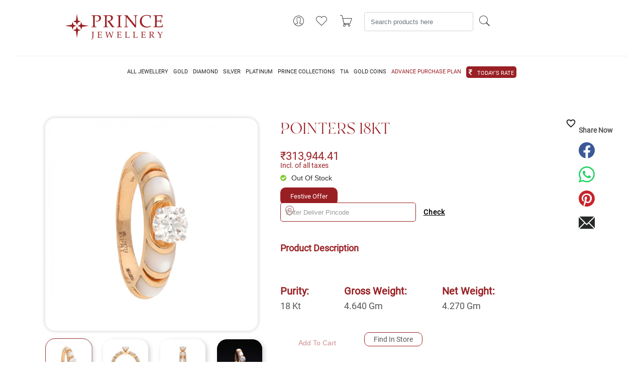

--- FILE ---
content_type: text/html; charset=UTF-8
request_url: https://princejewellery.com/glory-of-pearl-solitaire-ring-168-39283302
body_size: 267708
content:
<!DOCTYPE html>
<html lang="en">

    <head>
        
        <title>Glory of pearl solitaire Ring
</title>
		<!-- Google Tag Manager -->
<script>(function(w,d,s,l,i){w[l]=w[l]||[];w[l].push({'gtm.start':
new Date().getTime(),event:'gtm.js'});var f=d.getElementsByTagName(s)[0],
j=d.createElement(s),dl=l!='dataLayer'?'&l='+l:'';j.async=true;j.src=
'https://www.googletagmanager.com/gtm.js?id='+i+dl;f.parentNode.insertBefore(j,f);
})(window,document,'script','dataLayer','GTM-TCL27SC');</script>
<!-- End Google Tag Manager -->

        
        <meta charset="utf-8">
        <meta http-equiv="X-UA-Compatible" content="IE=edge">
        <meta name="csrf-token" content="SIydacK9qV2GhyCTmVttvclfLYkEsBfxBD9FyEih">
        <meta http-equiv="content-language" content="en">
        <meta name="viewport" content="width=device-width, initial-scale=1, shrink-to-fit=no">
        <!-- pop -->
        <!-- <script src="https://maxcdn.bootstrapcdn.com/bootstrap/4.5.2/js/bootstrap.min.js"></script> -->
        <!-- <link href="https://maxcdn.bootstrapcdn.com/bootstrap/4.5.2/css/bootstrap.min.css" rel="stylesheet"> -->
        <!-- <script src="https://code.jquery.com/jquery-3.5.1.min.js"></script> -->
        <script src="https://cdn.jsdelivr.net/npm/bootstrap@5.0.2/dist/js/bootstrap.bundle.min.js" integrity="sha384-MrcW6ZMFYlzcLA8Nl+NtUVF0sA7MsXsP1UyJoMp4YLEuNSfAP+JcXn/tWtIaxVXM" crossorigin="anonymous"></script>
    
        <!-- pop -->

        

        
        
        
        <meta name="description" content="Glory of pearl solitaire Ring"/>
<meta name="keywords" content="Glory of pearl solitaire Ring"/>
<meta name="viewport" content="width=device-width, initial-scale=1.0">

<script type="application/ld+json">
   {"@context":"https:\/\/schema.org\/","@type":"Product","name":"POINTERS 18KT","description":"<p>&nbsp; &nbsp;<\/p>","url":"https:\/\/princejewellery.com\/glory-of-pearl-solitaire-ring-168-39283302","sku":"168-39283302","image":["https:\/\/princejewellery.com\/storage\/product\/136\/ErXyGgrGsrFkk5kEJvdvFmTYcnZTmoDHhhRorupw.jpg","https:\/\/princejewellery.com\/storage\/product\/136\/laJBk3lnbVvzTck0yVaNT3h1xLmXvveTQsu6VlPH.jpg","https:\/\/princejewellery.com\/storage\/product\/136\/TPdpZy7Vvry13kbbqUOmJ1Yjnlgc1giPClOLEVnu.jpg","https:\/\/princejewellery.com\/storage\/product\/136\/O9EZ6KAmw1UsDBXmfcsapCn1uxaIviyt2aLzSTSu.jpg"],"categories":"Collections, Diamond Rings, Root, Solitaire, Diamond, Ring, Women Diamond, Traditional Wear Diamond","aggregateRating":{"@type":"AggregateRating","ratingValue":"0.0","reviewCount":0},"offers":{"@type":"Offer","priceCurrency":"INR","price":"313944.4100","availability":"https:\/\/schema.org\/InStock"}}
</script>
<meta name="twitter:card" content="summary_large_image" />
<meta name="twitter:title" content="POINTERS 18KT" />
<meta name="twitter:description" content="POINTERS 18KT" />
<meta name="twitter:image:alt" content="" />
<meta name="twitter:image" content="https://princejewellery.com/cache/medium/product/136/ErXyGgrGsrFkk5kEJvdvFmTYcnZTmoDHhhRorupw.jpg" />
<meta property="og:type" content="og:product" />
<meta property="og:title" content="POINTERS 18KT" />
<meta property="og:image" content="https://princejewellery.com/cache/medium/product/136/ErXyGgrGsrFkk5kEJvdvFmTYcnZTmoDHhhRorupw.jpg" />
<meta property="og:description" content="POINTERS 18KT" />
<meta property="og:url" content="https://princejewellery.com/glory-of-pearl-solitaire-ring-168-39283302" />

        
                    <link rel="icon" sizes="16x16" href="https://princejewellery.com/themes/pjewellery/assets/images/static/v-icon.png" />
        		
		<!-- Global site tag (gtag.js) - Google Analytics -->
<script async src="https://www.googletagmanager.com/gtag/js?id=G-T1RPMP7B3N"></script>
<script>
  window.dataLayer = window.dataLayer || [];
  function gtag(){dataLayer.push(arguments);}
  gtag('js', new Date());

  gtag('config', 'G-T1RPMP7B3N');
</script>
<!-- Facebook Pixelllll Code -->
<!-- <script>
!function(f,b,e,v,n,t,s)
{if(f.fbq)return;n=f.fbq=function(){n.callMethod?
n.callMethod.apply(n,arguments):n.queue.push(arguments)};
if(!f._fbq)f._fbq=n;n.push=n;n.loaded=!0;n.version='2.0';
n.queue=[];t=b.createElement(e);t.async=!0;
t.src=v;s=b.getElementsByTagName(e)[0];
s.parentNode.insertBefore(t,s)}(window, document,'script',
'https://connect.facebook.net/en_US/fbevents.js');
fbq('init', '190756022862430');
fbq('track', 'PageView');
</script>
<noscript><img height="1" width="1" style="display:none"
src="https://www.facebook.com/tr?id=190756022862430&ev=PageView&noscript=1"
/></noscript> -->

<!-- End Facebook Pixel Code -->



        
        <link rel="stylesheet" href="https://princejewellery.com/themes/pjewellery/assets/css/bootstrap.min.css" />


<link rel="stylesheet" href="https://princejewellery.com/themes/pjewellery/assets/css/pjewellery.css?v=24042021" />
<!-- main style css -->
<link rel="stylesheet" href="https://princejewellery.com/themes/pjewellery/assets/css/style.css" />
<link rel="stylesheet" href="https://princejewellery.com/themes/pjewellery/assets/css/style-new.css" />
<link rel="stylesheet" href="https://princejewellery.com/themes/pjewellery/assets/css/boot.css" />
<link rel="stylesheet" href="https://princejewellery.com/themes/pjewellery/assets/css/font-awesome.css" />
<link rel="stylesheet" href="https://princejewellery.com/themes/pjewellery/assets/css/fonts/Gotham-Book.otf" />
<link rel="stylesheet" href="https://princejewellery.com/themes/pjewellery/assets/css/fonts/Garamond-Roman.ttf" />
<link rel="stylesheet" href="https://princejewellery.com/themes/pjewellery/assets/css/fonts/Garamond.ttc" />


    <!-- google fonts -->
	<link href="https://fonts.googleapis.com/css?family=Lato:300,300i,400,400i,700,900" rel="stylesheet">
	<!-- Pe-icon-7-stroke CSS -->
	<link rel="stylesheet" href="https://princejewellery.com/themes/pjewellery/assets/css/vendor/pe-icon-7-stroke.css" />
	<!-- Font-awesome CSS -->
	<link rel="stylesheet" href="https://princejewellery.com/themes/pjewellery/assets/css/vendor/font-awesome.min.css" />
	<!-- Slick slider css -->
	<link rel="stylesheet" href="https://princejewellery.com/themes/pjewellery/assets/css/plugins/slick.min.css" />
	<!-- animate css -->
	<link rel="stylesheet" href="https://princejewellery.com/themes/pjewellery/assets/css/plugins/animate.css" />
	<!-- Nice Select css -->
	<link rel="stylesheet" href="https://princejewellery.com/themes/pjewellery/assets/css/plugins/nice-select.css" />
	<!-- jquery UI css -->
	<link rel="stylesheet" href="https://princejewellery.com/themes/pjewellery/assets/css/plugins/jqueryui.min.css" />


<style type="text/css">
 




.text-left.pre-book{
   margin: 10px auto;
   text-align: center;
   background-color: #FFD977;
   border-radius: 50px;

   font-family: 'Libre Baskerville', serif;
    font-weight: 700;
    font-size: 20px;
    line-height: 100%;
    letter-spacing: 0;
    text-align: center;

}



.form-container.form-all-text label {
    font-family: "Libre Baskerville", serif !important;
    font-weight: 700 !important;
    font-size: 15px !important;
    color: white;
}

.contact-frame{
	/* background-image: url('https://princejewellery.com/themes/pjewellery/assets/img/v2.jpg'); */
        background-size: cover;
        background-position: center;
        background-repeat: no-repeat;
}

.prince-img img{
	width: -webkit-fill-available;
    height:100%;
}



   .tab {
  overflow: hidden;
  text-align: center;ss
  
}
.gold-lock .single-input-item label {
    font-family: 'prince';
        margin-bottom: 10px;
}
.checkout-billing-details-wrap .single-input-item input{
       background: #FFFFFF;
    /* border: 1px solid #991F23; */
    border-radius: 8px;
}
.tab button {
/*    float: left;*/
    border: none;
    outline: none;
    margin: 3px 10px;
    cursor: pointer;
    padding: 6px 15px;
    transition: 0.3s;
    font-size: 17px;
    border-radius: 13px;
}


.tab button:hover {
  background-color: #991f23;
  color: #fff;
}


.tab button.active {
      background-color: #991f23;
    color: #fff;
}


.tabcontent {
  display: none;
  padding: 6px 12px;
  border: 1px solid #ccc;
  border-top: none;
}
   .pre-heading .fontchange{
      font-size: 20px;
      font-family: 'prince';
   }
   .pad-back {
    padding: 10px;
    border-radius: 18px;
    /* box-shadow: 0px 0px 5px 3px rgba(0, 0, 0, 0.1); */
}
   .related-products {
   width: 100%;
   }
   .recently-viewed {
   margin-top: 20px;
   }
   .store-meta-images > .recently-viewed:first-child {
   margin-top: 0px;
   }
   .main-content-wrapper {
   margin-bottom: 0px;
   }
   .buynow {
       padding: 14px 30px;
    text-transform: uppercase;
    width: 100%;
	border-radius: 8px;
   }
   select{
    font-family: "lora";
   }
   .gold-coin-product input#charges {
    width: 60%;
}
.gold-lock.gold-coin-product .single-input-item label {
    font-weight: 400;
}
 .other-charges-input span {
    fo: 10;
    font-size: 9px;
  
}

.html-form{
   /*display: inline-block;*/
}

.html-form label{
   padding-top: 20px;
}

.single-input-item input{
   display: block;
}

.buy-now{
	display: flex;
    flex-direction: column;
    align-items: center;
    justify-content: space-between;
}

.terms-conditions li{
   list-style:disc outside;
   margin-left: 20px;
   color: #991f23;


   font-family: 'Inter', sans-serif;
    font-weight: 400;
    font-size: 28px;
    line-height: 40px;
}
.terms-conditions li span{
    font-weight: 700;
    font-size: 20px;
    color: #991f23 !important;
}
.pre-heading h3 {
    font-size: 40px;
    font-weight: bolder;
    font-family: 'princeheading';
    color: #991f23;
}

.terms-conditions{
   margin-top: 30px;
   margin-left: 30px;
}

.terms-conditions h4{
    text-align: left;
    color: #991f23;
    margin: auto;
    border-radius: 13px;
    margin-bottom: 30px;
	font-family: 'Molengo', sans-serif;
    font-weight: 400;
    font-size: 30px;
    line-height: 100%;
}
.no-pad-mobile {
    position: relative;
    padding: 10px 5px 10px 0px;
    min-width: 400px;
}

@media  screen and (min-width: 1880px) {
    .no-pad-mobile {
    position: relative;
    padding: 20px 5px 30px 5px;
    min-width: 400px;
}
}


.pre-book{
   width: 200px;
   margin: auto;
   padding: 5px 10px;
}
.no_margin{
   margin: 0;
}


.estimate_date {
    position: absolute;
    bottom: -23px;
    left: 3px;
}

.check-pin{
	color:#000;
	font-weight: 600;
	letter-spacing: 1px;
	text-decoration: underline;
}

#check_pincode{
	border-color: #991f23;
    background-color: #fff;
	border-radius: 5px;
	padding-left: 40px;
}

.location-png{
position: absolute;
    top: 6px;
    left: 10px;
}

/* 26-04-2025 */

select#store {
    border-radius: 8px;
}






/* Diamond Details */


@media(max-width: 767px){
   .pre-book {
      width: auto;
   }
   .single-input-item {
     display: block;
     text-align: left;
   }
   .buy-now {
      display: block;
   }
   .terms-conditions h4 {
      width: auto;
	  text-align: center;
   }
   .terms-conditions {
     margin-left: auto;
   }
   .terms-conditions li{
	font-size: 18px;
	text-align: justify;
	line: height 1.9;;
   }
   .terms-conditions-gj{
    padding: 0 15px;
   }
   .contact-frame {
    min-width: 100%;
}

}

/* Advance booking */

/* .logo{
    display:none;
} */
.cols-1{
    height: 100vh;
    /* width: 100%; */
    /* background-image:url("https://princejewellery.com/themes/pjewellery/assets/img/offer/festival-1.jpg"); */
	background-image:url("https://princejewellery.com/themes/pjewellery/assets/img/offer/1.jpg");
    background-repeat: no-repeat;
    background-size: cover;
    color: #fff;
    background-position:right;
}
.offer{
    height: 100vh;
    width: 100%;
    /* background-image:url("https://princejewellery.com/themes/pjewellery/assets/img/offer/bg_1.png"); */

    background-repeat: no-repeat;
    background-size: cover;
    color: #fff;
}
h2{
    color:#991F22;
    font-family:sans-serif;
  animation: blinker 1.5s linear infinite;
}
/*  */
.checkout-billing-details-wrap.pad-back.advancebook {
	position: absolute;
    transform: translate(0%, -25%);
}

@keyframes  blinker {
  50% {
    opacity: 0;
  }
}

.offer label {
    font-family: verdana;
    /* float: left; */
    margin: 3px 18px 0 0px;
    font-size: 25px;
    text-wrap:nowrap;
	
}

.content #submit-bnt button {
    color: #bb1925;
    font-size: 23px;
    padding: 7px 35px;
    border-radius: 5px;
    border: none;
    line-height: 1.5;
    font-weight: 500;
    margin-top:25px;
    background-color: #fff;
}

/* Radio Button */
input[type="radio"]{
  display: block;
  float:left;
  margin:1em 1em;
  -webkit-transform:scale(3, 3);
transform:scale(3, 3)!important;
}
label{
  font-family: verdana;
  float: left;
  margin: 0 .5em;
  font-size: 2em;
}

label.normal{
  font-size:1em;
  margin: .6em 0;
}
input[type="radio"]{
    position: relative;
}
input[type="radio"]::before {
    position: absolute;
    content: "";
    height: 5px;
    width: 5px;
    background-color: #9b2c1abf;
    border-radius: 50%;
    top: 1.5px;
    left: 1.5px;
    transform: translate(41%, 41%);
}
#submit-bnt {
    width: 10%;
}
#offer1, #offer2, #offer3{
    /* setting the checkbox input HTML element accent color to `green` */
    accent-color: #c01b28;
  }


  /* Offer Register */
 .offer-register form {
    background: white;
    border-radius: 15px;
    /* padding: 25px; */
}
.offer-register label{
    color: #727272;
    font-size: 20px;
    padding: 15px 0;
}
.offer-register input, .offer-register select {
    width: 100%;
    border: 1px solid #cbcbcb;
    padding: 13px 20px;
    border-radius: 6px;
}
.offer-register button {
    background: #991F22;
    /* padding: 10px 60px; */
    border: none;
    border-radius: 0px;
    color: #fff;
    font-size: 22px;
    font-weight: 600;
    line-height: 1.5;
}

.offer .cols-2 {
    height: auto;
    /* width: 100%; */
    background-image: url(https://princejewellery.com/themes/pjewellery/assets/img/offer/img-3.png);
    /* background-image: unset !important; */
    background-repeat: no-repeat;
    background-size: cover;
    color: #fff;
    padding: 3% !important;
    background-position: center;
    text-aling: center;
    display: flex;
    flex-direction: column;
    align-content: center;
    justify-content: center;
    /* align-items: center; */
}

.offer .cols-3 {
    height: auto;
    /* width: 100%; */
    /* background-image: url(https://princejewellery.com/themes/pjewellery/assets/img/offer/img-3.png); */
	background-image: url(https://princejewellery.com/themes/pjewellery/assets/img/offer/2.jpg);
    /* background-image: unset !important; */
    background-repeat: no-repeat;
    background-size: cover;
    color: #fff;
    padding: 3% !important;
    background-position: center;
    text-aling: center;
    display: flex;
    flex-direction: column;
    align-content: center;
    justify-content: center;
    /* align-items: center; */
}
#submit-bnt {
    width: 100%;
    float: left;
}
@media  only screen and (min-width: 320px) and (max-width:767px){
body{
    overflow:unset !important;
}
.logo{
    display:block;
    text-align:center;
}
.cols-1 {
    order: 2;
	padding: 40% !important;
	height:unset !important;
}
.cols-2 {
    order: 1;
}
h2{
    color:#991F22;
}
.offer .cols-3{
    padding: 7% !important;
    background-image: unset;
    background-color: #991f22;
	display:unset;
}
.offer .cols-3 input::placeholder{
    color:#fff;
}
.content #submit-bnt button{
    font-size:33px;
}
.offer label {
        font-family: verdana;
        /* float: left; */
        margin: -1px 18px 0 0px;
        font-size: 34px;
        color: #fff;
    }
    .offer-register input, .offer-register select {
        width: 100%;
        border: 2px solid #cbcbcb;
        padding: 8px 20px;
        border-radius: 6px;
        background-color: transparent;
        color: #000;
    }
	.checkout-billing-details-wrap.pad-back.advancebook {
	position: unset;
    transform:unset;
}
/* Offer */

.offer .mobile-sy{
    background-color:#991f22;
}
.offer label {
    font-family: verdana;
    /* float: left; */
    margin: -1px 18px 0 0px;
    font-size: 34px;
    color:#fff;
}
input[type="radio"]{
    width: 10px;
}
input[type="radio"]::before {
    position: absolute;
    content: "";
    height: 4px;
    width: 4px;
    background-color: #9b2c1abf;
    border-radius: 50%;
    top: 1.5px;
    left: 1.5px;
    transform: translate(28%, 61%);
}
.content{
        margin: 0px !important;
        max-width: 100%;
        /* text-align: center; */
    }
/* Offer Regiter */

    .offer{
        height: auto;
        width: 100%;
        /* background-image:url("https://princejewellery.com/themes/pjewellery/assets/img/offer/mobile-banner.jpg"); */
        background-image:unset !important;
        background-repeat: no-repeat;
        background-size: cover;
        color: #fff;
        padding: 0px !important;
        background-position: center;
        text-aling:center;
    }
    .offer-register label{
        color: #000;
        font-size: 17px;
        padding: 15px 0;
    }
    .offer-register input, .offer-register select {
        width: 100%;
        border: 2px solid #cbcbcb;
        padding: 8px 20px;
        border-radius: 6px;
        background-color:transparent;
        color:#000;
    }
    .logos{
        display:none;
    }
    .offer-register form{
        background-color:transparent;
    }
    .offer-register button{
        background: #fff;
    color: #991f22;
    font-size: 30px;
    }
    .offer-register select{
        font-size:20px;
        color:#000;
    }
    .offer-register select option {
    background-color:#fff;
}
.single-input-item-checkbox span {
    /* color: #fff !important; */
}



}



@media  only screen and (min-width: 768px) and (max-width:1024px){
    body{
    overflow:unset !important;
}
.logo{
    display:block;
    text-align:center;
    padding:10px 0
}
.logo img{
    width:50%;
}
.cols-1 {
    order: 2;
}
.cols-2 {
    order: 1;
}
h2{
    color:#991F22;
    font-size:45px;
}
.checkout-billing-details-wrap.pad-back.advancebook{
	position:unset !important;
	transform: unset !important;
}
.offer .cols-3 {
        padding: 7% !important;
        background-image: unset;
        background-color: #991f22;
		display: unset;
    }
.content #submit-bnt button{
    font-size:33px;
}
/* Offer */
.mobile-banner{
    display:block;
}
.offer .mobile-sy{
    background-color: #991f22;
}

input[type="radio"]{
    width: 10px;
}
input[type="radio"]::before {
    position: absolute;
    content: "";
    height: 4px;
    width: 4px;
    background-color: #9b2c1abf;
    border-radius: 50%;
    top: 1.5px;
    left: 1.5px;
    transform: translate(28%, 61%);
}
.content{
    margin: 0px !important;
        max-width: 100%;
        /* text-align: center; */
}
.content .row{
    padding:0 !important;
}
/* Offer Regiter */
    .offer{
        height: auto;
        width: 100%;
        /* background-image:url("https://princejewellery.com/themes/pjewellery/assets/img/offer/mobile-banner.jpg"); */
        background-image:unset !important;
        background-repeat: no-repeat;
        background-size: cover;
        color: #fff;
        padding: 0px !important;
        background-position: center;
    }
    .logos{
        display:none;
    }
    .offer-register form{
        background-color:transparent;
    }
    .offer-register button{
        background: #fff;
    color: #991f22;
    font-size:25px;
    }
    .single-input-item-checkbox span {
        color: #000000 !important;
    }
    .offer-register input, .offer-register select{
        width: 100%;
        border: 1px solid #991F23;
        padding: 10px 20px;
        border-radius: 6px;
        background-color:transparent;
        color:#000;
        font-size:20px !important;
    }
    .offer-register select{
        font-size:39px;
        color:#000;
    }
    .offer-register select option {
    background-color:#fff;
    font-size:22px;
}
.offer-register label {
    color: #000000;
    font-size: 25px;
    padding: 15px 0;
}
.error { 
    color: #fff !important;
    font-size:35px;
 }
 .offer .cols-3 input::placeholder{
    color:#fff;
}

/* .container-fluid.gold-purchase-page.align-all-center.px-0.px-lg-5 {
    background-color: #e3d2a6 !important;
} */

.prince-img{
	min-width: 100%;
   }
   .contact-frame {
    min-width: 100%;
}
.form-container.form-all-text {
    padding: 0 15px !important;
}




}


@media (min-width: 1025px) and (max-width: 1200px) {
	.container-fluid.gold-purchase-page.align-all-center.px-0.px-lg-5 {
    /* background-color: #e3d2a6 !important;
} */

.prince-img{
	min-width: 100%;
   }
   .contact-frame {
    min-width: 100%;
}

}

@media  screen and (min-width: 1200px) and (max-width: 1400px) {
  .pad-back {
      padding: unset !important; 
  }
  #store{
	padding: 10px 10px !important;
  }
  .buynow {
    padding: 10px 30px !important;
}
.html-form label {
    padding-top: 15px !important;
}
.text-left.pre-book {
    font-size: 16px;
}

}

@media  screen and (min-width: 1400px) and (max-width: 1600px) {
    #product-form > div > div.col-sm-6.col-md-3.no-pad-mobile > div.row.no_margin > div:nth-child(2) > div > div.tab > h1 {
        font-size: 25px !important; 
        line-height: 25px !important; 
    }
	.single-input-item input{
		padding: 15px 10px !important
		;
	}



}

@media  screen and (min-width: 1440px) and (max-width: 1600px) {
  .contact-frame .no_margin > div:first-child {
    padding: 32px 36px 32px 0 !important;
  }
  #product-form > div > div.col-sm-6.col-md-4.no-pad-mobile.p-lg-0.contact-frame > div.row.no_margin
    { 
        padding: 30px; 
    }   

}









/* form validation error message */
.error { 
    color: red;
 }
 input#agree {
    width: unset;
    color:black;
}
.single-input-item-checkbox span{
    color:white;
}

#product-form > div > div.col-sm-6.col-md-3.no-pad-mobile > div.row.no_margin > div:nth-child(2) > div > div.tab > h1{
    font-weight: 700;
    font-size: 35px;
    line-height: 50px;
	color:white;
    text-align: center;
	font-family: 'Playfair Display', serif;
}












</style>
    <style>
        .bb-social--facebook a svg > path {
            fill: #3b5998;
        }
    </style>
    <style>
        .bb-social--whatsapp a svg > path {
    fill: #25D366;
}
    </style>
    <style>
        .bb-social--pinterest a svg > path {
            fill: #c8232c;
        }
    </style>
    <style>
        .bb-social--email a svg > path {
            fill: #272928;
        }
    </style>
    <style>
        .bb-social-share {
            padding: 1rem 0;
        }

        .bb-social-share__title {
            margin-bottom: 1rem;
            font-weight: bold;
        }

        .bb-social-share__items {
            list-style: none;
            display: flex;
            align-items: center;
        }

        .bb-social-share__item {
            margin-right: 1rem;
        }

        .bb-social-share__item a {
            text-decoration: none;
        }

        .bb-social-share__item a:hover {
            text-decoration: none;
        }

        .bb-social-share__item a svg {
            display: inline-block;
            width: 2rem;
            height: 2rem;
        }
    </style>

<style>
    
</style>    </head>

    <body onload="setupVideo()" >
	<!-- Google Tag Manager (noscript) -->
<noscript><iframe src="https://www.googletagmanager.com/ns.html?id=GTM-TCL27SC"
height="0" width="0" style="display:none;visibility:hidden"></iframe></noscript>
<!-- End Google Tag Manager (noscript) -->
		<!--<div class='popup1'>
			<div class='cnt223'>
				<a href='' class='close1'>X</a>
				<img src="https://princejewellery.com/themes/pjewellery/assets/img/web-banner-new.jpg" alt="Prince Jewellery" class="img-responsive desktop">
				<img src="https://princejewellery.com/themes/pjewellery/assets/img/mobile-banner-new.jpg" alt="Prince Jewellery" class="img-responsive mobile">
			</div>
		</div>-->
                <!-- <div class="">
                   <video autoplay="autoplay" muted src="https://princejewellery.com/themes/pjewellery/assets/img/prince-jewellery-opening-video.mp4" type="video/mp4" id="myVideo" width="100%"></video>
                </div>
 -->
        

        
        
        <div id="app">
            <product-quick-view v-if="$root.quickView"></product-quick-view>

            <div class="main-container-wrapper">

            <!-- pop -->
            <!-- <div class="modal fade" id="welcomeModal" tabindex="-1" role="dialog" aria-labelledby="modalLabel" aria-hidden="true">
        <div class="modal-dialog" role="document">
            <div class="modal-content">
                <div class="modal-header">
                    <h5 class="modal-title" id="modalLabel">Welcome</h5>
                    <button type="button" class="close" data-dismiss="modal" aria-label="Close">
                        <span aria-hidden="true">&times;</span>
                    </button>
                </div>
                <div class="modal-body">
                    Welcome to the page!
                </div>
                <div class="modal-footer">
                    <button type="button" class="btn btn-secondary" data-dismiss="modal">Close</button>
                </div>
            </div>
        </div>
    </div>
            <script>
        $(document).ready(function() {
            $('#welcomeModal').modal('show');
        });
    </script> -->
            <!-- pop -->

                                   <!-- <nav class="row" id="top">
    <div class="col-sm-6">
        <div class="d-inline-block">
        <div class="dropdown">
            
                                                                            
            <div class="locale-icon">
                                    <img src="https://princejewellery.com/themes/velocity/assets/images/flags/en.png" alt="" width="20" height="20" />
                            </div>

            <select
                class="btn btn-link dropdown-toggle control locale-switcher styled-select"
                onchange="window.location.href = this.value"
                aria-label="Locale"
                                    disabled="disabled"
                >

                                                            <option value="?locale=en" selected>English</option>
                                                </select>

            <div class="select-icon-container">
                <span class="select-icon rango-arrow-down"></span>
            </div>
        </div>
    </div>





    

    </div>

    <div class="col-sm-6">
        <div class="inner-wrapper">              
<p class="block-subtitle" style=" text-align: center;">
 <span class="mini-cart-head">
      Welcome
	 </span>
</p>
<p class="cart-empty" style=" text-align: center;">To access your account and manage orders  </p>
<div class="actions">
		  <a class="f-left" href="javascript:void(0);" id="signin-popup-box"> Sign In</a>
      <a class="f-left" href="https://princejewellery.com/customer/register"> Sign Up</a>
		</div>
</div> 

	
   


    </div>
</nav>-->

                    

                        <!-- Start Header Area -->
  <!-- <header class="header-area header-wide sticky">
     pop -->
     <!-- /* gold rate popup*/ -->
     <!-- <div class="modal fade" id="onload" tabindex="-1" aria-labelledby="exampleModalLabel" aria-hidden="true">
        <div class="modal-dialog modal-dialog-centered" style="max-width: 500px;">
            <div class="modal-content p-4" style="background-color: transparent;border:none;">
            <div class="modal-footer" style="border:none; position:absolute;right: 0;">
                  
                   <button type="button" id="close" onclick="closeheader()" class="btn btn-secondary p-2" data-bs-dismiss="modal" style="font-size: 18px;background-color: white;border-radius: 50px;width: 30px;height: 30px;
}">X</button>
                  
                </div>
                <div class="" style="display: flex;justify-content: center;">
                <a href="https://princejewellery.com/jewellery/gold?opened=already">
                <img src="https://princejewellery.com/Popups1.webp" alt="" style="max-width: 500px;"/>
                </a>
                </div>
            </div>
        </div>
    </div>  -->
           
<!-- <script type="text/javascript">
    window.onload = () => {
        let nav = window.location.href
        // let result = text.includes("opened=already");
        if(nav != 'https://princejewellery.com/jewellery/gold?opened=already'){
            $('#onload').modal('show'); 
        }

        
        console.log("nana", nav);
      
       
    }
    function closeheader(){
        $('#onload').modal('hide');

    }
 
</script> -->
            <!-- pop -->
        <!-- main header start -->


        


    <div class="main-header d-none d-lg-block">
       <div class="row">
		<div class="col-md-12 hideOnScroll">
            <div class="row">
            <!-- <div class="col-md-2 offer-btn" style="display: flex !important; justify-content: end !important; align-items: center !important; padding-top:10px;">
                <a href="https://princejewellery.com/akshaya-tritiya" class="blinking-text-an">
    <span class="blinking-text">AKSHAYA TRITIYA</span>
  </a>
                </div> -->
            <div class="col-md-3 text-right">
			<div class="logo new-logo-size">
				  <logo-component></logo-component>
			</div>
        </div>
         <div class="col-lg-7 text-right">
                            <div class="header-right">
                                <div class="header-configure-area">
                                    <ul class="nav ">
                                        <li class="user-hover">
                                        <a href="#">
                                          <i class="pe-7s-user"></i>
                                          <ul class="dropdown-list-login">
                                          <div class="inner-wrapper">              
<p class="block-subtitle" style=" text-align: center;">
 <span class="mini-cart-head">
      Welcome
	 </span>
</p>
<p class="cart-empty" style=" text-align: center;">To access your account and manage orders  </p>
<div class="actions">
		  <a class="f-left" href="javascript:void(0);" id="signin-popup-box"> Sign In</a>
      <a class="f-left" href="https://princejewellery.com/customer/register"> Sign Up</a>
		</div>
</div> 

	
   


                                         </ul>    
                                        </li>
                                       <!--SEARCH BAR, WHISLIST, COMPARE --> 
                                         <searchbar-component></searchbar-component>
                                          <!--SEARCH BAR, WHISLIST, COMPARE -->
                                    </ul>
                                </div>
                            </div>
                      </div>
        </div>
		</div>
        <div class="col-md-12">
            <div class="header-top bdr-bottom">
                <div class="container">
                   <div class="row align-items-center">
                        
                        <div class="col-lg-5 no-padding">
                            <div class="welcome-message main-menu">
                                <ul class="topmenu">
                                    <!--<li><a href="https://princejewellery.com/feedback">FEEDBACK</a></li>
                                    <li><a href="https://princejewellery.com/general-query">GENERAL QUERY</a></li>-->
                                  
                                </ul>
                            </div>
                        </div>
                       
                 </div>
               </div>
            </div>
            <div class="header-main-area">
                <div class="container-fluid">
                    <div class="row align-items-center position-relative">

                        <!-- start logo area -->	
                        <!-- main menu area start -->
                        <div class="col-lg-12 position-static no-padding">
                            <div class="main-menu-area">
                                <div class="main-menu new-menu-style">
                                    <!-- main menu navbar start -->
                                    <nav class="desktop-menu">
                                        <ul class="new-menu-ul">
										 <!-- <li class="position-static new-hover-design new-margin-new"><a href="#" class="ma-to-1">FESTIVE</a>
                                                <ul class="megamenu dropdown">
                                                    <li class="mega-title"> <span>SHOP BY COLLECTIONS</span> 
                                                        <ul class="new-margin-remove">
                                                            <li data-icon="https://princejewellery.com/storage/velocity/category_icon_path/61/qQTv5s9OiBjjDDvMyTaN3aA1evTbMn2krbwRD2vG.jpg" data-icon2="https://princejewellery.com/storage/velocity/category_icon2_path/61/pIUQm9NxMM4KdrO2flM3LuB2n1eV9rHBIKs7vXlk.jpg"><a href="https://princejewellery.com/festive-season/chakra-bangles">Chakra Bangles</a></li>
                                                            <li data-icon="https://princejewellery.com/storage/velocity/category_icon_path/62/VDQOzBhVl4WP8aVW2UoiaGUzv91fulDbMguFjiG0.jpg" data-icon2="https://princejewellery.com/storage/velocity/category_icon2_path/62/aZSjWAUgobFqfpkGq6moR9C3zLX9cINoXo7bgmNw.jpg"><a href="https://princejewellery.com/festive-season/sparkle-earnings">Sparkle Earnings</a></li>
                                                            <li data-icon="https://princejewellery.com/storage/velocity/category_icon_path/63/8i3F7cjfKhwHZPbyobxaSB4QJLW2XS5WUGKE3ucV.jpg" data-icon2="https://princejewellery.com/storage/velocity/category_icon2_path/63/RVFLDMz2uKEKXTxbhZA8FVox8o5GvX0OpEeqPGal.jpg"><a href="https://princejewellery.com/festive-season/bright-chains">Bright Chains
                                                            </a></li>
                                                        </ul>
                                                    </li>

                                                </ul>
                                            </li> -->


                                            <li class="position-static new-hover-design new-margin-new"><a href="#" class="ma-to-1">ALL JEWELLERY</a>
                                                <ul class="megamenu dropdown">
                                                    <li class="mega-title"> <span>Category</span> 
                                                        <ul class="new-margin-remove">
                                                            <li data-icon="" data-icon2=""><a href="https://princejewellery.com/earrings">Earrings</a></li>
                                                            <li data-icon="" data-icon2=""><a href="https://princejewellery.com/rings">Rings</a></li>
                                                            <li data-icon="" data-icon2=""><a href="https://princejewellery.com/necklace">Necklace</a></li>
                                                            <li data-icon="" data-icon2=""><a href="https://princejewellery.com/pendant">Pendant</a></li>
                                                            <li data-icon="" data-icon2=""><a href="https://princejewellery.com/bangle">Bangles</a></li>
                                                            <li data-icon="" data-icon2=""><a href="https://princejewellery.com/bracelet">Bracelet</a></li>
                                                            <li data-icon="" data-icon2=""><a href="https://princejewellery.com/mangalsutra">Mangalsutra</a></li>
                                                            <li data-icon="" data-icon2=""><a href="https://princejewellery.com/nosepin">Nosepin</a></li>
                                                            <li data-icon="" data-icon2=""><a href="https://princejewellery.com/bib">Bib</a></li>
                                                        </ul>
                                                    </li>
                                                    <li class="mega-title"><span>Gender</span>
                                                        <ul class="new-margin-remove">
                                                            <li data-icon="" data-icon2=""><a href="https://princejewellery.com/jewellery/women">Female</a></li>
                                                            <li data-icon="" data-icon2=""><a href="https://princejewellery.com/jewellery/men">Male</a></li>
                                                            <li data-icon="" data-icon2=""><a href="https://princejewellery.com/jewellery/kids">Kids</a></li>
                                                        </ul>
                                                    </li>
                                                    <li class="mega-title"><span>Occasion</span>
                                                        <ul class="new-margin-remove">
                                                            <li data-icon="" data-icon2=""><a href="https://princejewellery.com/jewellery/casual-wear">Casual Wear</a></li>
                                                            <li data-icon="" data-icon2=""><a href="https://princejewellery.com/jewellery/party-wear">Party Wear</a></li>
                                                            <li data-icon="" data-icon2=""><a href="https://princejewellery.com/jewellery/traditional-wear">Traditional Wear</a></li>
                                                        </ul>
                                                    </li>

                                                </ul>
                                            </li>
											
											<li class="position-static new-hover-design new-margin-new"><a href="https://princejewellery.com/jewellery/gold" class="ma-to-1">GOLD</a>                                    
                                                <ul class="megamenu dropdown">
                                                    <li class="mega-title"><span>SHOP BY CATEGORY</span>
                                                        <ul class="new-margin-remove">
                                                            <li data-icon="https://princejewellery.com/storage/velocity/category_icon_path/8/9jsB3VsGlSP8QioKKxG7DIg5ONzYXI1s7TFgR2PD.jpg" data-icon2="https://princejewellery.com/storage/velocity/category_icon2_path/8/Fmb5TT0W5Tuqvo8ccDRu7fA5SasNoMjgZ74m9ISm.jpg"><a href="https://princejewellery.com/jewellery/gold/gold-earrings">Earrings</a></li>
                                                            <li data-icon="https://princejewellery.com/storage/velocity/category_icon_path/9/IYog3HzBbcmHyTr4zJGH2Z7CO0yRmuTak9OttDv0.jpg" data-icon2=""><a href="https://princejewellery.com/jewellery/gold/gold-bangles">Bangles</a></li>
                                                            <li data-icon="https://princejewellery.com/storage/velocity/category_icon_path/10/vcge18Jy1V86x5n6FBKZA63aYqFciV5w86qBmdgx.jpg" data-icon2="https://princejewellery.com/storage/velocity/category_icon2_path/10/LY8IjTcHIylwInm7qIPg5aEMrsNIopL9TepUjTRb.jpg"><a href="https://princejewellery.com/jewellery/gold/gold-necklaces">Necklaces</a></li>
                                                            <li data-icon="https://princejewellery.com/storage/velocity/category_icon_path/11/Ztuox8Slyt15Vmz2361L6P4V38b3at7NdgkhHYNM.jpg" data-icon2=""><a href="https://princejewellery.com/jewellery/gold/gold-rings">Gold Rings</a></li>
                                                            <li data-icon="https://princejewellery.com/storage/velocity/category_icon_path/12/fWiDiFpVH2RzZb7yKnNnzoT3quz7MTOGCGPM24pJ.jpg" data-icon2=""><a href="https://princejewellery.com/jewellery/gold/gold-pendants">Pendants</a></li>
                                                            <li data-icon="https://princejewellery.com/storage/velocity/category_icon_path/13/z65TTWRMD582ME1mfA3QLfm15TUS55j1PRoCWWTw.jpg" data-icon2=""><a href="https://princejewellery.com/jewellery/gold/gold-bracelets">Bracelets</a></li>
                                                            <li data-icon="https://princejewellery.com/storage/velocity/category_icon_path/14/NSpaSyUacLhZsFBxX9hfYxL6veKfUDQnf5W6cXtb.jpg" data-icon2=""><a href="https://princejewellery.com/jewellery/gold/gold-chains">Chains</a></li>
                                                        </ul>
                                                    </li>

                                                    <li class="mega-title"><span>Gender</span>
                                                        <ul class="new-margin-remove">
                                                            <li data-icon="" data-icon2=""><a href="https://princejewellery.com/jewellery/gold/women-gold">Female</a></li>
                                                            <li data-icon="" data-icon2=""><a href="https://princejewellery.com/jewellery/gold/men-gold">Male</a></li>
                                                            <li data-icon="" data-icon2=""><a href="https://princejewellery.com/jewellery/gold/kids-gold">Kids</a></li>
                                                        </ul>
                                                    </li>
                                                    <li class="mega-title"><span>Occasion</span>
                                                        <ul class="new-margin-remove">
                                                            <li data-icon="" data-icon2=""><a href="https://princejewellery.com/jewellery/gold/casual-wear-gold">Casual Wear</a></li>
                                                            <li data-icon="" data-icon2=""><a href="https://princejewellery.com/jewellery/gold/party-wear-gold">Party Wear</a></li>
                                                            <li data-icon="" data-icon2=""><a href="https://princejewellery.com/jewellery/gold/traditional-wear-gold">Traditional Wear</a></li>
                                                        </ul>
                                                    </li>

                                                </ul>
                                            </li>
											
											
											 <li class="position-static new-hover-design new-margin-new"><a href="https://princejewellery.com/jewellery/diamond" class="ma-to-1">DIAMOND</a>
                                                <ul class="megamenu dropdown">
                                                    <li class="mega-title"><span>SHOP BY CATEGORY</span>
                                                        <ul class="new-margin-remove">
                                                             <li data-icon="https://princejewellery.com/storage/velocity/category_icon_path/31/piY3KHoZibhrHaHKBtPs5hmZaKkuuZ7wQd7Z7Zyr.jpg" data-icon2="https://princejewellery.com/storage/velocity/category_icon2_path/31/Nu5dG924Kpq3awhpKKifob03ht2MKxS2b0tB724i.jpg"><a href="https://princejewellery.com/jewellery/diamond/diamond-earrings">Earrings</a></li>
															 <li data-icon="https://princejewellery.com/storage/velocity/category_icon_path/33/lEcluP97mQPXKwpwSDE2yiYGXvoyrtxCXlbaHNrp.jpg" data-icon2="https://princejewellery.com/storage/velocity/category_icon2_path/33/ORdhnAFRY6OtnbO6wFPTjkDk8GChWrDJS7XydQlT.jpg"><a href="https://princejewellery.com/jewellery/diamond/diamond-necklaces">Necklaces</a></li>
															 <li data-icon="https://princejewellery.com/storage/velocity/category_icon_path/36/SMfJgS4IExIBXQ4veAYftqqAoAgJtxMJQ2hyCbYO.jpg" data-icon2="https://princejewellery.com/storage/velocity/category_icon2_path/36/MMuY7l04DLaCldXsp4KTiZYsUtHzRTrjROBHSuOU.jpg"><a href="https://princejewellery.com/jewellery/diamond/diamond-bracelets">Bracelets</a></li>
                                                             <li data-icon="https://princejewellery.com/storage/velocity/category_icon_path/34/739EtFdb1SXX2tplfiP0Ecg9eX8xcuvj7zP9b3pL.jpg" data-icon2="https://princejewellery.com/storage/velocity/category_icon2_path/34/MuUYgds3GQXkZv3QE8wAxNxc4AzP9ftzU2ynijvR.jpg"><a href="https://princejewellery.com/jewellery/diamond/diamond-rings">Rings</a></li>
															 <li data-icon="https://princejewellery.com/storage/velocity/category_icon_path/35/DVN5zt007U3Zwrd1T6Oa0go3kHNzvusVMEjp98xG.jpg" data-icon2="https://princejewellery.com/storage/velocity/category_icon2_path/35/anQCJqrnqDo4amamPz9pgukEQrqn1N5OLzCcVmm1.jpg"><a href="https://princejewellery.com/jewellery/diamond/diamond-pendants">Pendants</a></li>
															 <li data-icon="https://princejewellery.com/storage/velocity/category_icon_path/32/DjF0Zf7uZa7PAK1ew0UV1z1iCEFM8U4S4vNvA66q.jpg" data-icon2="https://princejewellery.com/storage/velocity/category_icon2_path/32/uVmpklbfbIYNCsgSV1UYaMDyVh4U6B6u6UXrdFjE.jpg"><a href="https://princejewellery.com/jewellery/diamond/diamond-bangles">Bangels</a></li>
															 <li data-icon="https://princejewellery.com/storage/velocity/category_icon_path/37/eamJ2nHs0IEBp8Voh1H7j2LszFQBQsMbfAIHiQY0.jpg" data-icon2="https://princejewellery.com/storage/velocity/category_icon2_path/37/p8IKLJjLRG4sM1xo0RgDuIHZlkfX7SwF2K1Vx6Pg.jpg"><a href="https://princejewellery.com/jewellery/diamond/diamond-chains">Chains</a></li>                                                           
                                                        </ul>
                                                    </li>
                                                    <li class="mega-title"><span>Gender</span>
                                                        <ul class="new-margin-remove">
                                                            <li data-icon="" data-icon2=""><a href="https://princejewellery.com/jewellery/diamond/women-diamond">Female</a></li>
                                                            <li data-icon="" data-icon2=""><a href="https://princejewellery.com/jewellery/diamond/men-diamond">Male</a></li>
                                                            <li data-icon="" data-icon2=""><a href="https://princejewellery.com/jewellery/diamond/kids-diamond">Kids</a></li>
                                                        </ul>
                                                    </li>
                                                    <li class="mega-title"><span>Occasion</span>
                                                        <ul class="new-margin-remove">
                                                            <li data-icon="" data-icon2=""><a href="https://princejewellery.com/jewellery/diamond/casual-wear-diamond">Casual Wear</a></li>
                                                            <li data-icon="" data-icon2=""><a href="https://princejewellery.com/jewellery/diamond/party-wear-diamond">Party Wear</a></li>
                                                            <li data-icon="" data-icon2=""><a href="https://princejewellery.com/jewellery/diamond/traditional-wear-diamond">Traditional Wear</a></li>
                                                        </ul>
                                                    </li>
                                                </ul>
                                            </li>	
                                            
                                            	
											 <li class="position-static new-hover-design new-margin-new"><a href="https://princejewellery.com/jewellery/silver" class="ma-to-1">SILVER</a>
                                                <ul class="megamenu dropdown">
                                                <!-- SHOP BY CATEGORY -->
                                                    <li class="mega-title"><span>SILVER JEWELLERY</span>
                                                        <ul class="new-margin-remove">
                                                             
                                                             <li data-icon="https://princejewellery.com/storage/velocity/category_icon_path/45/gX4ErfvPKA9V8NXa1auCpFXQOXuFNGdPM1rWhu9B.jpg" data-icon2="https://princejewellery.com/storage/velocity/category_icon2_path/45/lhYwtVsPJ3vGgG1wvu0Eu6EimCaGg5qZvBVr1ihu.jpg"><a href="https://princejewellery.com/jewellery/silver/silver-earrings">Earrings</a></li>
                                                             <li data-icon="https://princejewellery.com/storage/velocity/category_icon_path/46/49zq3wFIdoKpup7AM8rWIB3BM8JslgSZaf2M0lQB.jpg" data-icon2=""><a href="https://princejewellery.com/jewellery/silver/silver-bangles">Bangels</a></li>
															 <li data-icon="https://princejewellery.com/storage/velocity/category_icon_path/47/kTefO0PsuV6CtqGbqJF9KO5jahfJ7GtQVpKf2XEQ.jpg" data-icon2="https://princejewellery.com/storage/velocity/category_icon2_path/47/UE1CcdFNSwK2pQX6ZsQFDD5a6PCJbntXz8wzDfr0.jpg"><a href="https://princejewellery.com/jewellery/silver/silver-necklaces">Necklaces</a></li>
															 <li data-icon="https://princejewellery.com/storage/velocity/category_icon_path/36/SMfJgS4IExIBXQ4veAYftqqAoAgJtxMJQ2hyCbYO.jpg" data-icon2=""><a href="https://princejewellery.com/jewellery/silver/silver-bracelets">Bracelets</a></li>
                                                             <li data-icon="https://princejewellery.com/storage/velocity/category_icon_path/48/zzoYIQEScuhv2I3654NK1ofLTSPnemb9t0IdR5tY.jpg" data-icon2=""><a href="https://princejewellery.com/jewellery/silver/silver-rings">Rings</a></li>
															 <li data-icon="https://princejewellery.com/storage/velocity/category_icon_path/49/63555Mq6yPKr6iFv3T8X8bZhXiWoycCeUOdcMGJX.jpg" data-icon2=""><a href="https://princejewellery.com/jewellery/silver/silver-pendants">Pendants</a></li>
															 <li data-icon="https://princejewellery.com/storage/velocity/category_icon_path/51/IrZDaQCEnnWvbJ7o5MyfvD4STmIw49ZOVuPStaxI.jpg" data-icon2=""><a href="https://princejewellery.com/jewellery/silver/silver-chains">Chains</a></li>
                                                             <!-- <li data-icon2=""><a href="https://princejewellery.com/jewellery/silver/anklets">Anklets</a></li>
                                                             <li data-icon2=""><a href="https://princejewellery.com/jewellery/silver/toe-finger-rings">Toe Finger Rings</a></li>
                                                             <li data-icon2=""><a href="https://princejewellery.com/jewellery/silver/idols">Idols</a></li> -->
                                                             
                                                             
                                                           
                                                        </ul>
                                                    </li>
                                                    <li class="mega-title"><span>SILVER ARTICLES</span>
                                                        <ul class="new-margin-remove">
                                                             
                                                             <!-- <li data-icon="https://princejewellery.com/storage/velocity/category_icon_path/45/gX4ErfvPKA9V8NXa1auCpFXQOXuFNGdPM1rWhu9B.jpg" data-icon2="https://princejewellery.com/storage/velocity/category_icon2_path/45/lhYwtVsPJ3vGgG1wvu0Eu6EimCaGg5qZvBVr1ihu.jpg"><a href="https://princejewellery.com/jewellery/silver/silver-earrings">Earrings</a></li>
                                                             <li data-icon="https://princejewellery.com/storage/velocity/category_icon_path/46/49zq3wFIdoKpup7AM8rWIB3BM8JslgSZaf2M0lQB.jpg" data-icon2=""><a href="https://princejewellery.com/jewellery/silver/silver-bangles">Bangels</a></li>
															 <li data-icon="https://princejewellery.com/storage/velocity/category_icon_path/47/kTefO0PsuV6CtqGbqJF9KO5jahfJ7GtQVpKf2XEQ.jpg" data-icon2="https://princejewellery.com/storage/velocity/category_icon2_path/47/UE1CcdFNSwK2pQX6ZsQFDD5a6PCJbntXz8wzDfr0.jpg"><a href="https://princejewellery.com/jewellery/silver/silver-necklaces">Necklaces</a></li>
															 <li data-icon="https://princejewellery.com/storage/velocity/category_icon_path/36/SMfJgS4IExIBXQ4veAYftqqAoAgJtxMJQ2hyCbYO.jpg" data-icon2=""><a href="https://princejewellery.com/jewellery/silver/silver-bracelets">Bracelets</a></li>
                                                             <li data-icon="https://princejewellery.com/storage/velocity/category_icon_path/48/zzoYIQEScuhv2I3654NK1ofLTSPnemb9t0IdR5tY.jpg" data-icon2=""><a href="https://princejewellery.com/jewellery/diamond/diamond-rings">Rings</a></li>
															 <li data-icon="https://princejewellery.com/storage/velocity/category_icon_path/49/63555Mq6yPKr6iFv3T8X8bZhXiWoycCeUOdcMGJX.jpg" data-icon2=""><a href="https://princejewellery.com/jewellery/silver/silver-pendants">Pendants</a></li>
															 <li data-icon="https://princejewellery.com/storage/velocity/category_icon_path/51/IrZDaQCEnnWvbJ7o5MyfvD4STmIw49ZOVuPStaxI.jpg" data-icon2=""><a href="https://princejewellery.com/jewellery/silver/silver-chains">Chains</a></li> -->
                                                             <li data-icon2=""><a href="https://princejewellery.com/jewellery/silver/anklets">Anklets</a></li>
                                                             <li data-icon2=""><a href="https://princejewellery.com/jewellery/silver/toe-finger-rings">Toe Finger Rings</a></li>
                                                             <li data-icon2=""><a href="https://princejewellery.com/jewellery/silver/articles">Articles</a></li>
                                                             <li data-icon2=""><a href="https://princejewellery.com/jewellery/silver/idols">Idols</a></li>
                                                             
                                                             
                                                           
                                                        </ul>
                                                    </li>
                                                    <li class="mega-title"><span>Gender</span>
                                                        <ul class="new-margin-remove">
                                                            <li data-icon="" data-icon2=""><a href="https://princejewellery.com/jewellery/silver/women-silver">Female</a></li>
                                                            <li data-icon="" data-icon2=""><a href="https://princejewellery.com/jewellery/silver/men-silver">Male</a></li>
                                                            <li data-icon="" data-icon2=""><a href="https://princejewellery.com/jewellery/silver/kids-silver">Kids</a></li>
                                                        </ul>
                                                    </li>
                                                    <li class="mega-title"><span>Occasion</span>
                                                        <ul class="new-margin-remove">
                                                            <li data-icon="" data-icon2=""><a href="https://princejewellery.com/jewellery/silver/casual-wear-silver">Casual Wear</a></li>
                                                            <li data-icon="" data-icon2=""><a href="https://princejewellery.com/jewellery/silver/party-wear-silver">Party Wear</a></li>
                                                            <li data-icon="" data-icon2=""><a href="https://princejewellery.com/jewellery/silver/traditional-wear-silver">Traditional Wear</a></li>
                                                        </ul>
                                                    </li>
                                                </ul>
                                            </li>	
                                           
                                            <li class="position-static new-hover-design new-margin-new"><a href="https://princejewellery.com/jewellery/platinum" class="ma-to-1">PLATINUM</a>
                                                <ul class="megamenu dropdown">
                                                    <li class="mega-title"><span>SHOP BY CATEGORY</span>
                                                        <ul class="new-margin-remove">
                                                             
                                                             <li data-icon="https://princejewellery.com/storage/velocity/category_icon_path/38/vfiZjcBVhmnJy3ihJuwi5qYrII3wE47f7Ir8SXcz.jpg" data-icon2="https://princejewellery.com/storage/velocity/category_icon2_path/38/cASPDwyuskWEqH5idOqPbUdBgDx5bVpk3xfUKHNK.jpg"><a href="https://princejewellery.com/jewellery/platinum/platinum-earrings">Earrings</a></li>
                                                             <li data-icon="https://princejewellery.com/storage/velocity/category_icon_path/39/HTGWIbEcDGAed2rSAn998cUu3irszfgyzE0R1Twq.jpg" data-icon2=""><a href="https://princejewellery.com/jewellery/platinum/platinum-bangles">Bangels</a></li>
															 <li data-icon="https://princejewellery.com/storage/velocity/category_icon_path/40/9PVH0QwftmNRRtHYmUkzBx2u0ui6RvTGLT3n9XVM.jpg" data-icon2="https://princejewellery.com/storage/velocity/category_icon2_path/40/ULUloVgT8DV6RUnllSZ5runF7i5WmO4XdtunaZfN.jpg"><a href="https://princejewellery.com/jewellery/platinum/platinum-necklaces">Necklaces</a></li>
															 <li data-icon="https://princejewellery.com/storage/velocity/category_icon_path/43/pkfy5fdqSe8lp0rAxnyEbjI8YNI9fSNJw0fIgmbY.jpg" data-icon2=""><a href="https://princejewellery.com/jewellery/platinum/platinum-bracelets">Bracelets</a></li>
                                                             <li data-icon="https://princejewellery.com/storage/velocity/category_icon_path/41/yuRtexmUksyHoab9Wia6M6zSlRAVlVBwdVM4ixqw.jpg" data-icon2=""><a href="https://princejewellery.com/jewellery/platinum/platinum-rings">Rings</a></li>
															 <li data-icon="https://princejewellery.com/storage/velocity/category_icon_path/42/HwuwZQe1PdoPPgkLgNJUJoBSCK1tTJ2CWdxiz1j4.jpg" data-icon2=""><a href="https://princejewellery.com/jewellery/platinum/platinum-pendants">Pendants</a></li>
															 <li data-icon="https://princejewellery.com/storage/velocity/category_icon_path/44/a4tFFma4ggnwaFdUJ7YAxxLiQgWEY0ACjPD1qzYB.jpg" data-icon2=""><a href="https://princejewellery.com/jewellery/platinum/platinum-chains">Chains</a></li>
                                                           
                                                        </ul>
                                                    </li>
                                                    <li class="mega-title"><span>Gender</span>
                                                        <ul class="new-margin-remove">
                                                            <li data-icon="" data-icon2=""><a href="https://princejewellery.com/jewellery/platinum/women-platinum">Female</a></li>
                                                            <li data-icon="" data-icon2=""><a href="https://princejewellery.com/jewellery/platinum/men-platinum">Male</a></li>
                                                            <li data-icon="" data-icon2=""><a href="https://princejewellery.com/jewellery/platinum/kids-platinum">Kids</a></li>
                                                        </ul>
                                                    </li>
                                                    <li class="mega-title"><span>Occasion</span>
                                                        <ul class="new-margin-remove">
                                                            <li data-icon="" data-icon2=""><a href="https://princejewellery.com/jewellery/platinum/casual-wear-platinum">Casual Wear</a></li>
                                                            <li data-icon="" data-icon2=""><a href="https://princejewellery.com/jewellery/platinum/party-wear-platinum">Party Wear</a></li>
                                                            <li data-icon="" data-icon2=""><a href="https://princejewellery.com/jewellery/platinum/traditional-wear-platinum">Traditional Wear</a></li>
                                                        </ul>
                                                    </li>
                                                </ul>
                                            </li>	
                                           

                                            <li class="position-static new-hover-design new-margin-new"><a href="https://princejewellery.com/collections" class="ma-to-1">PRINCE COLLECTIONS</a>
                                                 <ul class="megamenu dropdown collection-column">
                                                    
                                                    <li class="mega-title"><span>SHOP BY COLLECTION</span>
                                                         <ul class="new-margin-remove">
                                                            <li data-icon="https://princejewellery.com/storage/velocity/category_icon_path/17/vlZOW2OrTiXR1WNcOgDaBDjjhFfG03v0hkVBa64Y.jpg" data-icon2="https://princejewellery.com/storage/velocity/category_icon2_path/17/dTzVnj0oIlbi9Wlf1DJdQbnBqrKu8wxzq2Z48fEN.jpg"><a href="https://princejewellery.com/collections/alrosa">Alrosa</a></li>
                                                            <li data-icon="https://princejewellery.com/storage/velocity/category_icon_path/18/EnpVDcPeRP6SGfUOSUmMdvzSsHoknxIP4K7PRfKN.jpg" data-icon2="https://princejewellery.com/storage/velocity/category_icon2_path/18/S6Jwr61LUsYbhR9WqyB56SXSbsXkSfk7WxgJmspl.jpg"><a href="https://princejewellery.com/collections/soulmates">Soulmates</a></li>
                                                            <li data-icon="https://princejewellery.com/storage/velocity/category_icon_path/19/DzIZjLAOsnUSxZuxNFAWooGW3Xq2jE6bGFGmBxVt.jpg" data-icon2="https://princejewellery.com/storage/velocity/category_icon2_path/19/SNvZLFz4gonb4vWpzzUAv5AnjVQ8JtEhqggIcdof.jpg"><a href="https://princejewellery.com/collections/baby-princess">Baby Princess</a></li>
                                                            <li data-icon="https://princejewellery.com/storage/velocity/category_icon_path/20/kowIhPcycK3pMDFEjp4D1YNUFUFzYsFQJwc6rV81.jpg" data-icon2="https://princejewellery.com/storage/velocity/category_icon2_path/20/xCm4jQ41xJdjw19hVcfWeSFu4iB70cud9WKmSRux.jpg"><a href="https://princejewellery.com/collections/his-and-her">His and Her</a></li>
                                                            <li data-icon="https://princejewellery.com/storage/velocity/category_icon_path/21/g9Skl1OSSgTOasBONoKysS7GBps1dOWuCCgIIVNl.jpg" data-icon2="https://princejewellery.com/storage/velocity/category_icon2_path/21/KeUHQCf7TXzzFjJS2mn0wFtGtYwWB8pgWGq8sD5a.jpg"><a href="https://princejewellery.com/collections/light-as-air">Light as Air</a></li>
                                                            <li data-icon="https://princejewellery.com/storage/velocity/category_icon_path/22/qgTBcsyYabmoePMJpE6FVTxNkV2MalFoE117UjkZ.jpg" data-icon2="https://princejewellery.com/storage/velocity/category_icon2_path/22/PrfVG3ipvLtpgFdIptidtrrqaNgB4GEMRaPYB0DD.jpg"><a href="https://princejewellery.com/collections/solitaire">Solitaire</a></li>
                                                            <li data-icon="https://princejewellery.com/storage/velocity/category_icon_path/23/mWiXJE1MhVYJHyEkmj7wb9bK6wNhVTlmLfjGps3h.jpg" data-icon2="https://princejewellery.com/storage/velocity/category_icon2_path/23/EZLnNOjgYGxV6QE23b992JlnrHUEo1zDteoUcaXp.jpg"><a href="https://princejewellery.com/collections/muhurtam-bride">Muhurtham Diamonds</a></li>
                                                            <li data-icon="https://princejewellery.com/storage/velocity/category_icon_path/7/u1Ys4ma1ma8JlD4LTIB2vVJrfTs7XzFmU49UHq2b.jpg" data-icon2="https://princejewellery.com/storage/velocity/category_icon2_path/7/qj3Ebov4VkprBTJ5sTBH5GJ8qVo4HIkTw50wGGD1.jpg"><a href="https://princejewellery.com/collections/ancient-secrets">Ancient Secrets</a></li>
															<li data-icon="https://princejewellery.com/storage/velocity/category_icon_path/24/GXelcphOP5Pni91rgVg4ttOhkdS9AR8g0A6StGcy.jpg" data-icon2="https://princejewellery.com/storage/velocity/category_icon2_path/24/ouXckqAc21htlizTXLk7iNcdWKEOaUsSxsCE5E3L.jpg"><a href="https://princejewellery.com/collections/mili">Mili</a></li>
															<li data-icon="https://princejewellery.com/storage/velocity/category_icon_path/54/VKrqNyqu8HD4v35gL31Zy17GwA0LcIDMxPDipI0n.jpg" data-icon2="https://princejewellery.com/storage/velocity/category_icon2_path/54/5LbmUbcOFsXMX0Iv4Mw3dTR6dq6pksC8mrlKJdk7.jpg"><a href="https://princejewellery.com/collections/nava">Nava</a></li>
															<li data-icon="https://princejewellery.com/storage/velocity/category_icon_path/25/hOyAbzlsIYeP9njEnwUseCIY06Wam9CyNrCBkoIK.jpg" data-icon2="https://princejewellery.com/storage/velocity/category_icon2_path/25/jcXCTMsMMo9uLyVxRRBDn8fuCbwItap4knf6B3la.jpg"><a href="https://princejewellery.com/collections/kundan-collection">Kundan Collection</a></li>
                                                        </ul>
                                                    </li>
                                                   
						                           <!-- <li class="wid-40"><img class="pri-img" src="https://princejewellery.com/storage/velocity/category_icon_path/15/qlOymBFZUEwnYO4IwmDAi9D1rDAsJ6KbsijNK6HV.jpg" alt="product"></li>
                                                    <li class="wid-40"><img class="pri-img2" src="https://princejewellery.com/storage/velocity/category_icon2_path/15/BZPQeckQZ2vyfzItsws23BIdisgf3sPTYC8GeHgo.jpg" alt="product"></li> -->

                                                </ul>
                                            </li>

                                            <li class="position-static new-hover-design new-margin-new"><a href="https://princejewellery.com/collections/tia" class="ma-to-1">TIA</a>
                                                <ul class="megamenu dropdown collection-column">
                                                    <li class="mega-title"><span>SHOP BY CATEGORY</span>
                                                        <ul class="new-margin-remove">
                                                             <li data-icon="https://princejewellery.com/storage/velocity/category_icon_path/26/q520zEtqgQV3ubnNg15hmgj1q63NnUVx5dfLhrcw.jpg" data-icon2="https://princejewellery.com/storage/velocity/category_icon2_path/26/D0XL2nXFz0SREOascdP0CUrCVwuGLsxjPXD5jB6T.jpg" ><a href="https://princejewellery.com/collections/tia/tia-earrings">Earrings</a></li>
                                                            <li data-icon="https://princejewellery.com/storage/velocity/category_icon_path/27/zrY9HC8Lpz8rx9Q7s7gdBQaoH5OWXF6511rCZ8TA.jpg" data-icon2="https://princejewellery.com/storage/velocity/category_icon2_path/27/KLJPpvX7xOGq1TsFRI3BET3nl3grqkriC6WiC7O5.jpg"><a href="https://princejewellery.com/collections/tia/tia-necklaces">Necklaces</a></li>
															 <li data-icon="https://princejewellery.com/storage/velocity/category_icon_path/30/iunv91Fh3qfoCn30Vc3WIXL5jBVFJ4PoL8vKZ8Uv.jpg" data-icon2="https://princejewellery.com/storage/velocity/category_icon2_path/30/qPrbqYezxsXKULvOIq7Sb9RJkFe3STLaG9ZNmfuc.jpg"><a href="https://princejewellery.com/collections/tia/tia-bracelets">Bracelets</a></li>
															 <li data-icon="https://princejewellery.com/storage/velocity/category_icon_path/29/l3Cn6sBHaXpPxppIU7Nk7RAETVCT2j1C2y1qKpIV.jpg" data-icon2="https://princejewellery.com/storage/velocity/category_icon2_path/29/rm7B9Bu4SuCBD0eZaUZHLQVBeIyLXQOTqju2fYUF.jpg"><a href="https://princejewellery.com/collections/tia/tia-rings">Rings</a></li>
															 <li data-icon="https://princejewellery.com/storage/velocity/category_icon_path/64/KBoBl84nH78ndrV9p8ulCKim2lRp3R6QypQrmSkT.jpg" data-icon2="https://princejewellery.com/storage/velocity/category_icon2_path/64/Zui0GlRhODtHl2rmClbGsNNW5EuxRNGNzIOu7moT.jpg"><a href="https://princejewellery.com/collections/tia/tia-chains">Chains</a></li>
                                                            <li data-icon="https://princejewellery.com/storage/velocity/category_icon_path/28/G9rn6vPBIyFhwLZTQKLCMY6colDaOxin1m1n4ICM.jpg" data-icon2="https://princejewellery.com/storage/velocity/category_icon2_path/28/FnTfz0UiyUL2scFYG3mEicMG5fpnZEgVqCDL8LRf.jpg"><a href="https://princejewellery.com/collections/tia/tia-pendants">Pendants</a></li>
                                                        </ul>
                                                    </li>
                                                    <!-- <li class="wid-40"><img class="pri-img" src="https://princejewellery.com/storage/velocity/category_icon_path/16/9eUEykLVPs7Y8iWEwxidEb5nXxvz87QhvZ7444EK.jpg" alt="product"></li>
                                                    <li class="wid-40"><img class="pri-img2" src="https://princejewellery.com/storage/velocity/category_icon2_path/16/BEQrrFed3qYta9Q0XgvGbo5OPiHQeUVAk43U59Bd.jpg" alt="product"></li>     -->
                                                </ul>
                                            </li>
										
											 <li class="position-static new-hover-design new-margin-new	"><a href="https://princejewellery.com/coin/gold-coins"class="ma-to-1">GOLD COINS</a>
                                                <ul class="megamenu dropdown collection-column">
                                                    <li class="mega-title d-flex flex-wrap">
                                                        <div class="w-100">
                                                        <span >COINS</span>
                                                        </div>
                                                        <ul class="new-margin-remove w-50">
                                                        <li data-icon="https://princejewellery.com/storage/" data-icon2="https://princejewellery.com/storage/"><a href="https://princejewellery.com/coin/gold-coins/22-kt">22 Kt</a></li>
                                                        <li data-icon="https://princejewellery.com/storage/" data-icon2="https://princejewellery.com/storage/"><a href="https://princejewellery.com/coin/gold-coins/half-gram">0.5 Gram</a></li>
                                                            <li data-icon="https://princejewellery.com/storage/velocity/category_icon_path/56/YGUpjYdOWdRcrJOeWrl5VuOhnGwyn9DdVrpyJw5Q.jpg" data-icon2="https://princejewellery.com/storage/velocity/category_icon2_path/56/AOlsr22edhBgqjSC6IXWORXc2uH4ohdO45VVTXM5.jpg"><a href="https://princejewellery.com/coin/gold-coins/1-gram">1 Gram</a></li>
                                                            <li data-icon="https://princejewellery.com/storage/velocity/category_icon_path/57/QVHzYXwC1RWm446AUGRuhs6J97TpMJ3VZ87IPI2Z.jpg" data-icon2="https://princejewellery.com/storage/velocity/category_icon2_path/57/Sh8cVp4xbMva7hKuVhlLgGtvWvHoJUtBduUT0ock.jpg"><a href="https://princejewellery.com/coin/gold-coins/2-gram">2 Gram</a></li>
                                                            <li data-icon="https://princejewellery.com/storage/velocity/category_icon_path/58/S5YmIzaKhM43l38MI9HTw5RyuuJuRqi44UvFMFeU.jpg" data-icon2="https://princejewellery.com/storage/velocity/category_icon2_path/58/PHoDDcWCV0emR4P9BwYfvdsYgAzr2bSZlmfa9S8g.jpg"><a href="https://princejewellery.com/coin/gold-coins/4-gram">4 Gram</a></li>
                                                            <li data-icon="https://princejewellery.com/storage/velocity/category_icon_path/59/YHkEKj1btgrtcZqNK0KQ5AfEYhedTxQnrVoCQ0AT.jpg" data-icon2="https://princejewellery.com/storage/velocity/category_icon2_path/59/t7YzkfdIp69urea8RkiuYmWWhNRMkP9jUrTpmqIF.jpg"><a href="https://princejewellery.com/coin/gold-coins/8-gram">8 Gram</a></li>
                                                            </ul>
                                                            <ul class="new-margin-remove w-50">
                                                        <li data-icon="https://princejewellery.com/storage/" data-icon2="https://princejewellery.com/storage/"><a href="https://princejewellery.com/coin/gold-coins/24-kt">24 Kt</a></li>
                                                           <!-- <li data-icon="https://princejewellery.com/storage/" data-icon2="https://princejewellery.com/storage/"><a href="https://princejewellery.com/coin/gold-coins/half-gram">0.5 Gram</a></li> -->
                                                            <li data-icon="https://princejewellery.com/storage/velocity/category_icon_path/56/YGUpjYdOWdRcrJOeWrl5VuOhnGwyn9DdVrpyJw5Q.jpg" data-icon2="https://princejewellery.com/storage/velocity/category_icon2_path/56/AOlsr22edhBgqjSC6IXWORXc2uH4ohdO45VVTXM5.jpg"><a href="https://princejewellery.com/coin/gold-coins/1-gram">1 Gram</a></li>
                                                            <li data-icon="https://princejewellery.com/storage/velocity/category_icon_path/57/QVHzYXwC1RWm446AUGRuhs6J97TpMJ3VZ87IPI2Z.jpg" data-icon2="https://princejewellery.com/storage/velocity/category_icon2_path/57/Sh8cVp4xbMva7hKuVhlLgGtvWvHoJUtBduUT0ock.jpg"><a href="https://princejewellery.com/coin/gold-coins/2-gram">2 Gram</a></li>
                                                        <li data-icon="https://princejewellery.com/storage/" data-icon2="https://princejewellery.com/storage/"><a href="https://princejewellery.com/coin/gold-coins/5-gram">5 Gram</a></li> 
                                                            <li data-icon="https://princejewellery.com/storage/" data-icon2="https://princejewellery.com/storage/"><a href="https://princejewellery.com/coin/gold-coins/10-gram">10 Gram</a></li></ul>
                                                    </li>
<!--                                                
                                                     <li class="wid-40"><img class="pri-img" src="https://princejewellery.com/storage/velocity/category_icon_path/52/HPN4gaSGMweuXs2rm5cXHJIT1WwYQNIRXhQYnqiG.jpg" alt="product"></li>
                                                     <li class="wid-40"><img class="pri-img2" src="https://princejewellery.com/storage/velocity/category_icon2_path/52/O8IQk4l9gtOUkJQD72AAI4tIBKTlXoBVEPrkBntw.jpg" alt="product"></li> -->
                                                </ul>
                                            </li>

               

                                            <!-- <li class="position-static new-hover-design new-margin-new	"><a href="https://princejewellery.com/akshaya-tritiya" class="ma-to-1">AKSHAYA TRITIYA</a></li> -->

											 <!--<li class="position-static"><a href="https://princejewellery.com/shop/video-shopping" class="highlightTest">VIDEO SHOPPING</a>-->
											 <!-- <li class="position-static active new-hover-design new-margin-new"><a href="https://princejewellery.com/customer/account/scheme/new-scheme" class="ma-to-1">11-MONTHS-PLAN</a> -->
											 <!-- <li class="position-static active new-hover-design new-margin-new"><a href="https://princejewellery.com/scheme" class="ma-to-1">AP PLAN</a> -->
                                             <li class="position-static active new-hover-design new-margin-new"><a href="https://princejewellery.com/scheme" class="ma-to-1">ADVANCE PURCHASE PLAN</a>
                                             <!-- <li class="position-static active new-hover-design new-margin-new"><a href="https://princejewellery.com/shop/calendar" class="ma-to-1">CALENDAR</a></li> -->
                                             <!-- <li class="position-static active new-hover-design new-margin-new blinking-text"><a href="https://princejewellery.com/akshaya-tritiya" class="ma-to-1 blinking-text-an">AKSHAYA TRITIYA BOOKING OPEN</a> -->
                                          
                                             <!-- <li class="position-static active new-hover-design new-margin-new"><a href="https://princejewellery.com/scheme" class="ma-to-1">CALENDAR</a> -->
											 <!-- <li class="position-static red-bg-col new-margin-new"><i class="fa fa-video mar-rig-10 new-added red-bg-col-1 new-icosnss"></i><a href="https://princejewellery.com/video-shopping" class="new-added">VIDEO SHOPPING</a> -->
                                            </li>
                                            <li class="position-static red-bg-col new-margin-new"><i class="fa fa-rupee-sign new-added mar-rig-10 red-bg-col-1 new-icosnss"></i><a href="javascript:void(0);" class="new-added">TODAY'S RATE</a>
											<ul class="megamenu dropdown rateupdate1" style="left: 82%">
											<li class="mega-title no-border new-method">
                                            <ul>
                                            <li>
                                                <div class="fL"><b>METALS</b></div>
                                                <div class="fR">RATE ( <span class="WebRupee">Rs.</span> )</div>
                                            </li>
                                            <li>
                                                <div class="fL"><b>Gold 24Kt</b></div>
                                                <div class="fR">14410.00/Gm</div>
                                            </li>
                                            <li>
                                                <div class="fL"><b>Gold 22Kt</b></div>
                                                <div class="fR">13200.00/Gm</div>
                                            </li>
                                            <li>
                                                <div class="fL"><b>Gold 18Kt</b></div>
                                                <div class="fR">10800.00/Gm</div>
                                            </li>
                                            <li>
                                                <div class="fL"><b>Silver</b></div>
                                                <div class="fR">307.00/Gm</div>
                                            </li>
                                           <!--  <li class="no-border no-padding">
                                                <div class="fL">Platinum</div>
                                                <div class="fR">8399.00/Gm</div>
                                            </li> -->
                                           </ul>
										    </li>
										    </ul>
                                            </li>
                                            <!--<li class="position-static"><a href="https://princejewellery.com/scheme">SAVINGS SCHEMES</a>
                                               
                                            </li>
											<li class="position-static"><a href="https://princejewellery.com/shop/about-us">ABOUT US<i class="fa fa-angle-down"></i></a>
                                                <ul class="megamenu dropdown">
                                                    <li class="mega-title"><span>ABOUT US</span>
                                                        <ul>
                                                            <li><a href="https://princejewellery.com/shop/about-us">Our Story</a></li>
                                                            <li><a href="https://princejewellery.com/shop/contact-us">Contact Us</a></li>
															<li><a href="https://princejewellery.com/shop/career">Careers</a></li>
															<li><a href="https://princejewellery.com/shop/calendar">Calendar</a></li>
                                                        </ul>
                                                    </li>
                                                   
                                                 
                                                </ul>
                                            </li>-->
                                        </ul>
                                    </nav>
                                    <!-- main menu navbar end -->
                                </div>
                            </div>
                        </div>
                        <!-- main menu area end -->
                    </div>
                </div>
            </div>
        </div>
                
      </div>
    </div>
        <!-- main header start -->

        <!-- mobile header start -->
        <!-- mobile header start -->
        <div class="mobile-header d-lg-none d-md-block">
            <!--mobile header top start -->
            <div class="container-fluid">
                <div class="row align-items-center">
                    <div class="col-12">
                        <div class="mobile-main-header">
                            <div class="mobile-logo">
                                
                                      <logo-component></logo-component>
                              
                            </div>
                            <div class="mobile-menu-toggler">
                                <div class="mini-cart-wrap">
                                   
										<content-header></content-header>
                                   
                                </div>
                                <button class="mobile-menu-btn">
                                    <span></span>
                                    <span></span>
                                    <span></span>
                                </button>
                            </div>
                        </div>
                    </div>
                </div>
            </div>
            <!-- mobile header top start -->
        </div>
        <!-- mobile header end -->
        <!-- mobile header end -->

        <!-- offcanvas mobile menu start -->
        <!-- off-canvas menu start -->
        <aside class="off-canvas-wrapper">
            <div class="off-canvas-overlay"></div>
            <div class="off-canvas-inner-content">
                <div class="btn-close-off-canvas">
                    <i class="pe-7s-close"></i>
                </div>

                <div class="off-canvas-inner mobile-search">
                    <!-- search box start-->
                    <div class="search-box-offcanvas">
                        <searchbutton-component></searchbutton-component>

	
                    </div>
                    <!-- search box end -->

                    <!-- mobile menu start -->
                    <div class="mobile-navigation">

                        <!-- mobile menu navigation start -->
                        <nav>
                            <ul class="mobile-menu">
                                <li><a href="https://princejewellery.com/video-shopping">VIDEO SHOPPING</a></li>
                                <li class="rateupdate menu-item-has-children"><a href="#">TODAY'S RATE</a>
                                        <ul class="megamenu dropdown rateupdate1 ratemenuupdate">
										<li>
                                                <div class="fL"><b>METALS</b></div>
                                                <div class="fR"><b>RATE ( <span class="WebRupee">Rs.</span> )</b></div>
                                            </li>
                                            <li>
                                                <div class="fL">Gold 24Kt</div>
                                                <div class="fR">14410.00/Gm</div>
                                            </li>
                                            <li>
                                                <div class="fL">Gold 22Kt</div>
                                                <div class="fR">13200.00/Gm</div>
                                            </li>
                                            <li>
                                                <div class="fL">Gold 18Kt</div>
                                                <div class="fR">10800.00/Gm</div>
                                            </li>
                                            <li>
                                                <div class="fL">Silver</div>
                                                <div class="fR">307.00/Gm</div>
                                            </li>
                                            <li class="no-border no-padding">
                                                <div class="fL">Platinum</div>
                                                <div class="fR">8399.00/Gm</div>
                                            </li>
                                        </ul>
                                    </li>
                                <li class="menu-item-has-children"><a href="#">FESTIVE</a>
										 <ul class="megamenu dropdown">
											 <li><a href="https://princejewellery.com/festive-season/chakra-bangles">Chakra Bangles</a></li>
											<li><a href="https://princejewellery.com/festive-season/sparkle-earnings">Sparkle Earnings</a></li>
											<li><a href="https://princejewellery.com/festive-season/bright-chains">Bright Chains</a></li>
										</ul>
								</li>
								 <li class="menu-item-has-children"><a href="https://princejewellery.com/earrings">EARRINGS</a>
                                    <ul class="megamenu dropdown">
									 <li class="mega-title menu-item-has-children">
									 <a href="#">POPULAR EARRINGS</a>
										<ul class="dropdown">
										
                                                           <li ><a href="https://princejewellery.com/earrings/jhumkas">Jhumkas</a></li>
                                                            <li ><a href="https://princejewellery.com/earrings/studs">Studs</a></li>
                                                            <li ><a href="https://princejewellery.com/earrings/long-drops">Long Drops </a></li>
															<li ><a href="https://princejewellery.com/earrings/short-drops">Short Drops</a></li>
															<li ><a href="https://princejewellery.com/earrings/chandbali">Chandbali</a></li>
															<li ><a href="https://princejewellery.com/earrings/dangle">Dangle</a></li>
															<li ><a href="https://princejewellery.com/earrings/7-stone">7 stone </a></li>
															<li ><a href="https://princejewellery.com/earrings/bali">Bali </a></li>
															<li ><a href="https://princejewellery.com/earrings/cluster">Cluster </a></li>
															<li ><a href="https://princejewellery.com/earrings/color-stone">Color Stone </a></li>
															<li ><a href="https://princejewellery.com/earrings/nivarthana">Nivarthana  </a></li>
										</ul>
                                      </li>
                                     <!-- <li class="mega-title menu-item-has-children"><a href="#">SHOP BY MATERIAL</a>
										  <ul class="dropdown">
												<li><a href="https://princejewellery.com/jewellery/gold/gold-earrings">Gold</a></li>
                                                <li><a href="https://princejewellery.com/jewellery/silver/silver-earrings">Silver</a></li>
                                                <li><a href="https://princejewellery.com/jewellery/platinum/silver-earrings">Platinum</a></li>
											</ul>
                                        </li> -->									  
                                    </ul>
                                </li>
                                <li class="menu-item-has-children"><a href="https://princejewellery.com/necklace">NECKLACE</a>
                                    <ul class="megamenu dropdown">
                                        <li class="mega-title menu-item-has-children"><a href="#">POPULAR NECKLACE</a>
                                            <ul class="dropdown">
                                             <li ><a href="https://princejewellery.com/necklace/bib">Bib </a></li>
											<li ><a href="https://princejewellery.com/necklace/chain">Chain </a></li>
											<li ><a href="https://princejewellery.com/necklace/collar">Collar </a></li>
											<li ><a href="https://princejewellery.com/necklace/multi-coloured">Multi-Coloured </a></li>
											<li ><a href="https://princejewellery.com/necklace/oppera">Oppera</a></li>
											<li ><a href="https://princejewellery.com/necklace/string">String </a></li>
											<li ><a href="https://princejewellery.com/necklace/harrams">Harrams </a></li>
											<li ><a href="https://princejewellery.com/necklace/choker">Chokers </a></li>				
                                            </ul>
                                        </li>
										 <!-- <li class="mega-title menu-item-has-children"><a href="#">SHOP BY MATERIAL</a>
										  <ul class="dropdown">
											<li ><a href="https://princejewellery.com/jewellery/gold/gold-necklaces">Gold</a></li>
											<li><a href="https://princejewellery.com/jewellery/silver/silver-necklaces">Silver</a></li>
											<li><a href="https://princejewellery.com/jewellery/platinum/platinum-necklaces">Platinum</a></li>
											</ul>
                                        </li>	 -->
                                    </ul>
                                </li>
								 <li class="menu-item-has-children"><a href="#">DIAMOND</a>
                                    <ul class="megamenu dropdown">
                                        <li class="mega-title menu-item-has-children"><a href="#">SHOP BY CATEGORY</a>
                                            <ul class="dropdown">
                                                <li><a href="https://princejewellery.com/jewellery/diamond/diamond-earrings">Earrings</a></li>
												<li><a href="https://princejewellery.com/jewellery/diamond/diamond-necklaces">Necklaces</a></li>
												<li><a href="https://princejewellery.com/jewellery/diamond/diamond-bracelets">Bracelets</a></li>
                                                <li><a href="https://princejewellery.com/jewellery/diamond/diamond-rings">Rings</a></li>
												<li><a href="https://princejewellery.com/jewellery/diamond/diamond-pendants">Pendants</a></li>
												<li><a href="https://princejewellery.com/jewellery/diamond/diamond-bangles">Bangels</a></li>
												<li><a href="https://princejewellery.com/jewellery/diamond/diamond-chains">Chains</a></li>           
                                            </ul>
                                        </li>
                                    </ul>
                                </li> 
                                <li class="menu-item-has-children "><a href="#">TIA</a>
                                    <ul class="megamenu dropdown">
                                        <li class="mega-title menu-item-has-children"><a href="#">SHOP BY CATEGORY</a>
                                            <ul class="dropdown">
                                                 <li><a href="https://princejewellery.com/collections/tia/tia-earrings">Earrings</a></li>
												 <li><a href="https://princejewellery.com/collections/tia/tia-necklaces">Necklaces</a></li>
												 <li><a href="https://princejewellery.com/collections/tia/tia-bracelets">Bracelets</a></li>
												 <li><a href="https://princejewellery.com/collections/tia/tia-rings">Rings</a></li>
												 <li><a href="https://princejewellery.com/collections/tia/tia-chains">Chains</a></li>
												 <li><a href="https://princejewellery.com/collections/tia/tia-pendants">Pendants</a></li>
                                            </ul>
                                        </li>
                                    </ul>
                                </li>
                                <li class="menu-item-has-children "><a href="https://princejewellery.com/collections">PRINCE COLLECTIONS</a>
                                    <ul class="megamenu dropdown">
                                        <li class="mega-title menu-item-has-children"><a href="#">SHOP BY COLLECTION</a>
                                            <ul class="dropdown">
											    <li><a href="https://princejewellery.com/collections/alrosa">Alrosa</a></li>
												<li><a href="https://princejewellery.com/collections/soulmates">Soulmates</a></li>
												<li><a href="https://princejewellery.com/collections/baby-princess">Baby Princess</a></li>
												<li><a href="https://princejewellery.com/collections/his-and-her">His and Her</a></li>
												<li><a href="https://princejewellery.com/collections/light-as-air">Light as Air</a></li>
												<li><a href="https://princejewellery.com/collections/solitaire">Solitaire</a></li>
												<li><a href="https://princejewellery.com/collections/muhurtam-bride">Muhurtham Diamonds</a></li>
												<li><a href="https://princejewellery.com/collections/ancient-secrets">Ancient Secrets</a></li>
												<li><a href="https://princejewellery.com/collections/mili">Mili</a></li>
												<li><a href="https://princejewellery.com/collections/nava">Nava</a></li>
												<li><a href="https://princejewellery.com/collections/kundan-collection">Kundan Collection</a></li>
											
                                            </ul>
                                        </li>
                                    </ul>
                                </li>
                               
                                <li class="menu-item-has-children "><a href="https://princejewellery.com/coin/gold-coins">GOLD COINS</a>
                                    <ul class="megamenu dropdown">
                                        
											 <li><a href="https://princejewellery.com/coin/gold-coins/half-gram">0.5 Gram</a></li>
											 <li><a href="https://princejewellery.com/coin/gold-coins/1-gram">1 Gram</a></li>
											 <li><a href="https://princejewellery.com/coin/gold-coins/2-gram">2 Gram</a></li>
											 <li><a href="https://princejewellery.com/coin/gold-coins/4-gram">4 Gram</a></li>
											 <li><a href="https://princejewellery.com/coin/gold-coins/8-gram">8 Gram</a></li>
											
									</ul>
                                </li>
								<li class="menu-item-has-children"><a href="https://princejewellery.com/customer/login">ADVANCE PURCHASE PLAN</a>
                                <!-- <li class="position-static active new-hover-design new-margin-new blinking-text mob_aksh"><a href="https://princejewellery.com/akshaya-tritiya" class="ma-to-1 blinking-text-an">AKSHAYA TRITIYA BOOKING OPEN</a> -->

								<!--<li class="menu-item-has-children "><a href="https://princejewellery.com/scheme">SAVINGS SCHEMES</a></li>
                                <li class="menu-item-has-children "><a href="#">ABOUT US</a>
                                    <ul class="dropdown">
										<li><a href="https://princejewellery.com/shop/about-us">Our Story</a></li>
										<li><a href="https://princejewellery.com/shop/contact-us">Contact Us</a></li>
										<li><a href="https://princejewellery.com/shop/career">Careers</a></li>
										<li><a href="https://princejewellery.com/shop/calendar">Calendar</a></li>
										<li><a href="https://princejewellery.com/sitemap">Sitemap</a></li>
                                     </ul>
                                </li>-->
		
                                 <li class="menu-item-has-children ">
																		  <a href="https://princejewellery.com/customer/login"> LOGIN</a>
									 									      
                                </li>
                                
                            </ul>
                        </nav>
                        <!-- mobile menu navigation end -->
                    </div>
                    <!-- mobile menu end -->

                </div>
            </div>
        </aside>
        <!-- off-canvas menu end -->
        <!-- offcanvas mobile menu end -->
    </header>
	<!-- end Header Area -->
    <section class="mobile mb-20">
        <div class="container">
            <div class="row no-padding left-righ-gold-border">
                <div class="col-4">
                    <a href="https://princejewellery.com/customer/account/purchase-scheme">
                        <div class="mobile-head-icons text-center">
                            <img src="https://princejewellery.com/themes/pjewellery/assets/img/icon/PAY_YOUR_INSTALLMENTS.png">
                            <h2>PAY YOUR INSTALLMENTS</h2>
                        </div>
                    </a>
				
                </div>
                <div class="col-4">
                    <a href="https://princejewellery.com/shop/video-shopping">
                        <div class="mobile-head-icons text-center">
                            <img src="https://princejewellery.com/themes/pjewellery/assets/img/icon/VIDEO_SHOPPING.png">
                            <h2>VIDEO SHOPPING</h2>
                        </div>
                    </a>
                </div>
                <div class="col-4"> 
                    <a href="https://princejewellery.com/coin/gold-coins">
                        <div class="mobile-head-icons text-center">
                            <img src="https://princejewellery.com/themes/pjewellery/assets/img/icon/GOLD_COIN.png">
                            <h2>GOLD <br>COINS</h2>
                        </div>
                    </a>
                </div>
            </div>
        </div>

      

    </section>


    <!-- popup_style -->

    <!-- popup_style -->
	
<!-- login register wrapper start -->
            <!-- MOdal Popup For Sign in  -->
            <div class="modal fade" id="signin-popup" tabindex="-1" role="dialog"
                aria-labelledby="exampleModalCenterTitle" aria-hidden="true">
                <div class="modal-dialog modal-dialog-centered" role="document">
                    <div class="modal-content">
                        <div class="modal-header">
                            <button type="button" class="close" data-dismiss="modal" aria-label="Close"
                                style="color: #000;">
                                <span aria-hidden="true">&times;</span>
                            </button>
                        </div>
                        <div class="modal-body no-padding">
                            <div class="member-area-from-wrap">
                                <div class="row no-margin">
                                    
                                    <!-- Login Content Start -->
                                    <div class="col-lg-5 no-padding">
                                        <div class="login-reg-form-wrap">
                                            <h5>Sign In</h5>
                                            <div class="single-input-item" id="username-filed">
                                                <input type="text" class="form-style" id="signin-newusername"
                                                    name="newusername" placeholder="Enter Email or Mobile Number" />
                                                <span class="control-error" id="signin-phone-email-error"></span>
                                                <a href='javascript:void(0)' id='signin-changed-username'>Change</a>
                                            </div>
                                            <div id="signin-form-section">
                                                <form method="POST" action="https://princejewellery.com/customer/login"
                                                    @submit="onSubmit">
                                                    <input type="hidden" name="_token" value="SIydacK9qV2GhyCTmVttvclfLYkEsBfxBD9FyEih">
                                                    <div class="single-input-item">
                                                        <input type="hidden" class="form-style" id="signin-email"
                                                            name="email" placeholder="Email" />
                                                    </div>
                                                    <div class="single-input-item">
                                                        <input type="hidden" class="form-style" id="signin-phone"
                                                            name="phone" placeholder="Mobile No" />
                                                    </div>
                                                    <div id="signin-password-section">
                                                        <div class="single-input-item">
                                                            <input type="password" class="form-style"
                                                                id="signin-password" name="password"
                                                                placeholder="Enter your Password" />
                                                            <span class="control-error"
                                                                id="signin-password-error"></span>
                                                        </div>
                                                        <div class="single-input-item">
                                                            <div
                                                                class="login-reg-form-meta d-flex align-items-center justify-content-between">
                                                                <div class="remember-meta">
                                                                    <div class="custom-control custom-checkbox">
                                                                        <!--<input type="checkbox" class="custom-control-input" id="rememberMe"><label class="custom-control-label" for="rememberMe">Remember Me</label>-->
                                                                    </div>
                                                                </div>
                                                                <a href="https://princejewellery.com/customer/forgot-password"
                                                                    class="forget-pwd float-right">
                                                                    Forgot Password?
                                                                </a>
                                                            </div>
                                                        </div>
                                                    </div>
                                                    <div id="signin-otp_varification-section">
                                                        <div class="single-input-item">
                                                            <input type="hidden" id="signin-otpexist" name="otpexist"
                                                                value="">
                                                            <span id="signin-otp-send-notification"></span>
                                                            <input type="text" class="form-style"
                                                                id="signin-otp_varification" name="otp_varification"
                                                                placeholder="Enter your OTP">
                                                            <span class="control-error" id="signin-otp-error"></span>
                                                        </div>
                                                        <div class="single-input-item">
                                                            <div
                                                                class="login-reg-form-meta d-flex align-items-center justify-content-between">
                                                                <div class="remember-meta">
                                                                    <div class="custom-control custom-checkbox">
                                                                        <!--<input type="checkbox" class="custom-control-input" id="rememberMe"><label class="custom-control-label" for="rememberMe">Remember Me</label>-->
                                                                    </div>
                                                                </div>
                                                                <a href="javascript:verifySigninOtp()"
                                                                    id="signin-re-verify-otp"
                                                                    class="forget-pwd float-right">Re-verify OTP</a>
                                                            </div>
                                                        </div>
                                                    </div>
                                                    <div class="mt10"> 
                                                         
                                                    </div>
                                                         
                                                    <div class="single-input-item">
                                                        <div class="text-center">
                                                            <input class="btn btn-sqr signupbtn w-100" type="submit"
                                                                id="signin-signin-btn"
                                                                value="Sign In">
                                                        </div>
                                                    </div>
                                                </form>
                                                <div id="signin-request-otp-section">
                                                    <div class="text-center mt10"> OR </div>
                                                    <div class="single-input-item" id="request-otp">
                                                        <div class="text-center">
                                                            <a href="javascript:verifySigninOtp()"
                                                                class="btn btn-sqr w-100"> Request OTP </a>
                                                        </div>
                                                    </div>
                                                </div>
                                            </div>
                                            <div class="single-input-item" id="signin-continue">
                                                <div class="text-center">
                                                    <a href="javascript:void(0)" class="btn btn-sqr w-100"> Continue
                                                    </a>
                                                </div>
                                            </div>
                                            <div class="single-input-item">
                                                <a href="https://princejewellery.com/customer/register" class="new-createa">
                                                    Create an Account </a>
                                            </div>
                                        </div>
                                    </div>
                                    <div class="col-lg-7 no-padding">
                                        <img class="box-shadow-img new-bottom-left-radius"
                                            src="https://princejewellery.com/themes/pjewellery/assets/img/signin-banner-img.jpg" />
                                    </div> 
                                    <!-- Login Content End -->
                                </div>
                            </div>
                        </div>
                    </div>
                </div>
            </div>
            <!-- login register wrapper end -->



                    

                    <main>
                        
                       
                            <div class="page-wrapper">
                         
		
                                        

                                        
                                        
                                
                            
							 </div>
                        
                    </main>
					
					
                				
                <div class="home_section">

                    
					
					
                               
<!-- <main> -->
   <!-- breadcrumb area start -->
   <!-- <section class="container">
			<div class="breadcrumb-area">
			<div class="breadcrumb-wrap">
			<nav aria-label="breadcrumb">
			<ul class="breadcrumb">
			<li class="breadcrumb-item">
			<a href="https://princejewellery.com">HOME</a></li> 
			<li class="breadcrumb-item active" aria-current="page">
			<a href="#">POINTERS 18KT</a></li>
			</ul>
			</nav>
			</div>
			</div>
	</section> -->
<!-- breadcrumb area end -->
<!-- page main wrapper start -->
    <div class="shop-main-wrapper section-padding pb-0 mobileNoPaddig">
      <div class="container-fluid">
         <div class="row">
            <!-- product details wrapper start -->
            <div class="col-lg-12 order-1 order-lg-2">
               <section class="product-detail">
                  <product-view>
                     <div class="form-container">
                        <!-- product details inner end -->
                        <div class="product-details-inner">
                           <input type="hidden" name="_token" value="SIydacK9qV2GhyCTmVttvclfLYkEsBfxBD9FyEih">                           <input type="hidden" name="product_id" value="136">
                      <input type="hidden" name ="gram" id="gram" value="14410.00" />
                       
                           <div class="row">
                              
                              <div class="left col-lg-5">
                                 <div class="product-image-group">

        <div class="col-12">
            <magnify-image src="https://princejewellery.com/cache/large/product/136/ErXyGgrGsrFkk5kEJvdvFmTYcnZTmoDHhhRorupw.jpg" type="">
            </magnify-image>
        </div>  

        <div class="col-12 no-padding">
            <product-gallery></product-gallery>
        </div>

    </div>



<script type="text/x-template" id="product-gallery-template">
    <ul class="thumb-list col-12 row ltr" type="none">
        <li class="arrow left" @click="scroll('prev')" v-if="thumbs.length > 4">
            <i class="rango-arrow-left fs24"></i>
        </li>

        <carousel-component
            slides-per-page="4"
            :id="galleryCarouselId"
            pagination-enabled="hide"
            navigation-enabled="hide"
            add-class="product-gallery"
            :slides-count="thumbs.length">

            <slide :slot="`slide-${index}`" v-for="(thumb, index) in thumbs">
                <li
                    @mouseover="changeImage({
                        largeImageUrl: thumb.large_image_url,
                        originalImageUrl: thumb.original_image_url,
                        currentType: thumb.type
                    })"
                    :class="`thumb-frame ${index + 1 == 4 ? '' : 'mr5'} ${thumb.large_image_url == currentLargeImageUrl ? 'active' : ''}`"
                    >

                    <video v-if="thumb.type == 'video'" width="110" height="110" controls>
                        <source :src="thumb.small_image_url" type="video/mp4">
                        Your browser does not support the video tag.
                    </video>

                    <div v-else
                        class="bg-image newimage"
                        :style="`background-image: url(${thumb.small_image_url})`">
                        <img :src="thumb.small_image_url" alt="">
                    </div>
                    <!-- <img src= "${thumb.small_image_url}" /> -->
                </li>
            </slide>
        </carousel-component>

        <li class="arrow right" @click="scroll('next')" v-if="thumbs.length > 4">
            <i class="rango-arrow-right fs24"></i>
        </li>
    </ul>
</script>

<script type="text/x-template" id="product-gallery-pop-up-template">
    <ul class="thumb-list col-12 row ltr" type="none">
        <!-- <li class="arrow left" @click="scroll('prev')" v-if="thumbs.length > 1">
            <i class="rango-arrow-left fs24"></i>
        </li> -->

        <carousel-component
            slides-per-page="1"
            :id="galleryCarouselId"
            pagination-enabled="hide"
            navigation-enabled="hide"
            add-class="product-gallery-popup"
            :slides-count="thumbs.length">

            <slide :slot="`slide-${index}`" v-for="(thumb, index) in thumbs">
                <li
                    @mouseover="changeImage({
                        largeImageUrl: thumb.large_image_url,
                        originalImageUrl: thumb.original_image_url,
                        currentType: thumb.type
                    })"
                    :class="`thumb-frame ${index + 1 == 4 ? '' : 'mr5'} ${thumb.large_image_url == currentLargeImageUrl ? 'active' : ''}`"
                    >

                    <video v-if="thumb.type == 'video'" width="110" height="110" controls>
                        <source :src="thumb.large_image_url" type="video/mp4">
                        Your browser does not support the video tag.
                    </video>

                    <div v-else
                        class="bg-image"
                        :style="`background-image: url(${thumb.large_image_url})`">
                        <img :src="thumb.large_image_url" alt="">

                    </div>
                </li>
            </slide>
        </carousel-component>

        <!-- <li class="arrow right" @click="scroll('next')" v-if="thumbs.length > 1">
            <i class="rango-arrow-right fs24"></i>
        </li> -->
    </ul>
</script>


<!-- The Large Image Popup Modal -->

<div class="modal fade productimage-popup" id="proimagemodal" tabindex="-1" role="dialog" aria-labelledby="myModalLabel" aria-hidden="true">
  <div class="modal-dialog" style="overflow: hidden;">
    <div class="modal-content">
      <div class="modal-header">
        <button type="button" class="close" data-dismiss="modal"><span aria-hidden="true" style="color: #000;">&times;</span><span class="sr-only">Close</span></button>
      </div>
      <div class="modal-body">
        <product-gallery-popup></product-gallery-popup>
      </div>
    </div>
  </div>
</div>                              </div>
                              
                              <div class="right col-lg-7">
                                 
                                 <div class="product-details-des">
									<div class="d-flex">
										<div class="manufacturer-name">
										   <a href="#">POINTERS 18KT</a>
										</div>
										 <div class="useful-links">
											
																							<a
            class="unset wishlist-icon "
            href="https://princejewellery.com/customer/wishlist/add/136"
			data-toggle="tooltip"
            title="Add product to wishlist">
            <wishlist-component active="false"></wishlist-component>
        </a>
    


																						
											<a title="" class="shareButton"></a>
											 <div class="">
										<aside class="bb-social-share">
        <div class="bb-social-share__title">
            Share Now
        </div>
        <ul class="bb-social-share__items">

                       
                <facebook-share></facebook-share>


                       
                <whatsapp-share></whatsapp-share>


                       
                <pinterest-share></pinterest-share>


                       
                <email-share></email-share>


                  
        </ul>
    </aside>


									</div>
										</div>
									</div>
									
                                                                        <div class="price-box">
                                       <span class="price-regular">
									   									   <span>₹313,944.41</span>
									   <!-- <span style="color:rgb(139, 139, 139);"><s>322,334.80</s></span> -->
									   <!-- <span style="color:rgb(139, 139, 139);"><s>313,944.41</s></span> -->
								       									   <div class ="gst-tag"> Incl. of all taxes</div> 
									 
									   </span>
                                       <!--<span class="price-beforediscount">1234</span>-->
                                    </div>
                                    <div class="availability">
                                       <div class="pro-stock-check"><i class="fa fa-check-circle"></i></div>
                                       <div class="pro_stockitem"><div class="col-12 availability">
    <button
        type="button"
        class=" disable-box-shadow">
                            Out Of Stock
                </button>
</div>

</div>
                                    </div>
									<div class="infobutton">
										<span class="festiveOffer">Festive Offer</span>									
																	  
									</div>

									<div class=" d-flex single-input-item align-items-center">
										<div class="control col-lg-5 m-0 p-0 position-relative">
										<input type="text" class="m-0 pincode-inp"name="check_pincode" id="check_pincode" pattern="(\d{6})" maxlength="6" value="" placeholder='Enter Deliver Pincode'>
										<img class="location-png" src="https://princejewellery.com/themes/pjewellery/assets/images/icon_location.png"/>
										<div class='estimate_date mt-2'></div>
										</div>
										
										<a href="javascript:checkDeliveryDate()" class="col-lg-6 check-pin">Check</a>	
										
									</div>

									<div class="proDec">
																			<h5 class="proDecHead">Product Description</h5>
										<p class="proDecPara">
                                       <p>&nbsp;&nbsp;</p></p>
									 									</div>
                                    
                                    
									
									<div class="weightQuantity">
                                    <div class="weight-purity-section" style="padding-bottom: 14px; padding-top: 10px;">
										 <div class="width50">
																						 <p><b>Purity:</b></p>
											 <p class="pw"><span>18</span>  Kt  </p>
										</div>
			
										<div class="width50">
																						 <p><b>Gross Weight:</b></p>
											 <p class="pw"><span>4.640</span> Gm</p>
                                       </div> 
										
										<div class="width50">
																						 <p><b>Net Weight:</b></p>
											 <p class="pw"><span>4.270</span> Gm</p>
											                                        </div> 
                                     </div>  
                           
                                    <!--<div class="quantity-cart-box align-iclass="findInStortems-center">
                                       <p class="option-title qty-option-title">qty:</p>
                                       <div class="quantity">
                                                                                    <div>
                                             <quantity-changer></quantity-changer>
                                          </div>
                                                                                 </div>
                                       
                                    </div>-->
									</div>
                                                                       

									<div class="product-actions action_link_pro_buy">
										<!--<div class="add-to-buy-product">
										    
										</div>-->
										
																				   <div class="add-to-cart-btn">
                            <button
                    type="submit"
                    disabled
                    class="theme-btn ">

                    
                    Add To Cart
                </button>
                    </div>
		

									   									  <div class="findInStore">
									<div class="theme-btn text-center" data-toggle="modal" data-target="#findinstoreModel">Find In Store</div>
									</div> 
                                                                                                                                                                       </div>
                           </div>
                        </div>
                   </div>
                        <!-- product details inner end -->
                        <!-- product details reviews start -->
				<div class="product-details-reviews section-padding pb-0" id="product-description">
				   <div class="row">
					  <div class="col-lg-12">
						 <div class="product-review-info">
						   
									 
									<accordian :title="'Description'" :active="true">
        <div slot="header">
            <h3 class="no-margin display-inbl detailheading"> 
                Product Description
            </h3>

            <i class="rango-arrow"></i>
        </div>

        <div slot="body">
            <div class="full-description">
                <p>&nbsp; &nbsp;</p>
            </div>
        </div>
    </accordian>

								  
						  <accordian :title="'Specification'" :active="true">
								<div slot="header">
										<h3 class="no-margin display-inbl detailheading">Price Break Up</h3> 
										<i class="rango-arrow"></i>
								</div> 
								<div slot="body">
									<div class="priceBreakUp">
										
																				<table>
											<thead>
												<tr>
													<th>Component</th>
													<th>Gold Rate(18KT )</th>
													<th>Weight (g)</th>
													<th>Discount</th>
													<th>Final Value</th>
												</tr>
												
											</thead>
											<tbody>

											<tr>
												<td>18KT Plain Gold </td>
												<td>Rs 10,800.00/g </td>
												<td>4.270 g (Net weight)</td>
												<td>-</td>
												<td> Rs 46,116.00 </td>
											</tr>				
											
																							<tr class='diamond-details'>
													<th>Diamond Details</th>
													<th>Carat Rate</th>
													<th>Weight</th>
													<th></th>
													<th></th>
												</tr>								
																					
												<tr>
													<td>EX-H-VVS1(DIAMOND DEF STUDDED [L])-1 Nos</td>
													<td>Rs 340000.00</td>
													<td>0.700 g </td>
													<td></td>
													<td>Rs 238000.00 </td>
												</tr>
											 
																																		<tr>
													<td>Stone Detail</td>
													<td>-</td>
													<td> 1.150 g </td>
													<td>-</td>
													<td> Rs 1150.00 </td>
												</tr>
											
												<tr>
													<td>Value Addition</td>
													<td>-</td>
													<td>-</td>
													<td>-</td>
													<td>Rs 17,534.40 </td>
												</tr>
											
												<!-- <tr class="makingCharges">
													<td>Making Charges</td>
													<td>-</td>
													<td>-</td>
													<td>-</td>
													<td>  Rs 6000.0000 </td>
												<tr> -->
											
												<tr class="subTotal">
													<td>Sub Total</td>
													<td>-</td>
													<td>4.640 g (Gross weight) </td>
													<td>-</td>
													<td>Rs 304,800.40 </td>
												</tr>
																								<tr >
													<td>Subtotal After Discount</td>
													<td>-</td>
													<td>-</td>
													<td>-</td>
													<td>Rs 304,800.40 </td>
												</tr>
												<tr>
													<td>GST</td>
													<td>-</td>
													<td>-</td>
													<td>-</td>
													<td>Rs 9,144.01 </td>
												</tr>
												<tr class="bold">
													<td>Grand Total</td>
													<td>-</td>
													<td>-</td>
													<td>-</td>
													<td>Rs 313,944.41
													</td>
												</tr>
																							</tbody>
										</table>
																			</div>
								</div>
						 </accordian>
							  
								  <!--<accordian :title="'Specification'" :active="'1' == true ? true : false">
            <div slot="header">
                <h3 class="no-margin display-inbl detailheading">  
                    More Information
                </h3>
                <i class="rango-arrow"></i>
            </div>

            <div slot="body">
                <table class="table table-bordered">

                                            <tr>
                                                            <td class='fw6'>Gold Price</td>
                            
                                                           <td>10,800.00</td>
                                                    </tr>
                                            <tr>
                                                            <td class='fw6'>Net Weight(g)</td>
                            
                                                            <td>
															4.270
															
								</td>
                                                    </tr>
                                            <tr>
                                                            <td class='fw6'>Value  Addition</td>
                            
                                                           <td>17,534.40</td>
                                                    </tr>
                                            <tr>
                                                            <td class='fw6'>Size</td>
                            
                                                            <td>
															None
															
								</td>
                                                    </tr>
                                            <tr>
                                                            <td>Discount</td>
                            
                                                           <td>0.00</td>
                                                    </tr>
                                            <tr>
                                                            <td>Discount Name</td>
                            
                                                            <td>
															None
															
								</td>
                                                    </tr>
                                            <tr>
                                                            <td class='fw6'>Product Number</td>
                            
                                                            <td>
															168-39283302
															
								</td>
                                                    </tr>
                                            <tr>
                                                            <td class='fw6'>Pieces</td>
                            
                                                            <td>
															1
															
								</td>
                                                    </tr>
                                            <tr>
                                                            <td class='fw6'>Gold Purity</td>
                            
                                                            <td>
															18
															
								</td>
                                                    </tr>
                                            <tr>
                                                            <td class='fw6'>Stone Charges</td>
                            
                                                            <td>
															1150.00
															
								</td>
                                                    </tr>
                                            <tr>
                                                            <td class='fw6'>GST Amount</td>
                            
                                                            <td>
															9144.01
															
								</td>
                                                    </tr>
                                            <tr>
                                                            <td>stone</td>
                            
                                                            <td>
															None
															
								</td>
                                                    </tr>
                                            <tr>
                                                            <td>Precious Stone</td>
                            
                                                            <td>
															None
															
								</td>
                                                    </tr>
                                            <tr>
                                                            <td>SGL Certificate Amount</td>
                            
                                                           <td>2,000.00</td>
                                                    </tr>
                    											<tr>
					   <td class="fw6">Diamond Details</td>
						<td><table>
							 <tr>
								<th>Diamond</th>
								<th>Price Per Caret</th>
								<th>Piece</th>
								<th>Weight</th>
								<th>Amount</th>
								<th>Cut</th>
								<th>Color</th>
								<th>Clarity</th>
							  </tr>
							  <tr>
							  								<td>DIAMOND DEF STUDDED [L]</td>
								<td>340000.00</td>
								<td>1</td>
								<td>0.700</td>
								<td>238000.00</td>
								<td>EX</td>
								<td>H</td>
								  <td>VVS1</td>
							  </tr>
							   
					
						</table>
						</td>
							 
							   
						</tr>
                </table> 
            </div>
        </accordian>
    
-->
							 
						 </div>
					  </div>
				   </div>
				</div>
                        <!-- product details reviews end -->
                        
                        <!--<div class="customer-rating" style="border: none">
                <a href="https://princejewellery.com/product/glory-of-pearl-solitaire-ring-168-39283302/review">
                    <button type="button" class="theme-btn light">Write Your Review</button>
                </a>
            </div>
            
-->
					

                  </product-view>
               
            </div>
         </section>
         <section>
             <div class="container">            
               <div class="youMayLikeBanner mt-5">
               <img src="https://princejewellery.com/themes/pjewellery/assets/img/banner/product-detail-bottom-banner.jpg">
            </div>
               </div>
            </section>
                 <section>
                   <div class="container-fluid">            
                   <section class="yoymay-area section-padding">
        <div class="container no-padding">
		  <div class="row marg-left-rig">
				<div class="col-md-12 col-12">
					<!-- section title start -->
					<div class="section-title text-center">
						<h2 class="title">You May Like</h2> 
					        <p><img src="https://princejewellery.com/themes/pjewellery/assets/img/scheme/Heading-line.png"></p>
						</div>
					<!-- section title start -->
				</div>
			</div>
              <div class="row two-product-carouselsss slick-row-10 slick-arrow-style">
               			  			
              <div class="product-item new-slicks">
                <div class="box col-md-12">
                   <div class="cocktail-container">
				    
    <span style=" display: inline; padding: 4px 12px 3px 12px;
  border-radius: 12px;
  background: #2c8f4c;
  color: #fff;
  position: absolute;
  top: 10px;
  font-size: 12px;
  letter-spacing: 1px;
  left: 10px;  font-weight:bold;" class="discount"></span>
					  <a href="https://princejewellery.com/radiance-majesty-silver-stone-ring-for-party-wear-295-50317998"><img src="https://princejewellery.com/storage/product/2102/295-50317998 (2).jpg" alt="" class="product">
				</a>
					   <div class="cocktail-details pt10 ">
					    <p>Architectura Silver Ring for Casual Wear</p>
						                 		<p style="width:auto;" class="new-tag">New</p>
                 								


					   <div class="pro-price">
						   <span><p>&#x20B9; 7,099.89</p></span>
						    </div>
						
							
					   </div>
					   
					   <div class="details-wishlist">
					 
					 					   								<a
									class="unset wishlist-icon"
									href="https://princejewellery.com/customer/wishlist/add/2102"
									data-toggle="tooltip"
									title="Whishlist">
									<wishlist-component active="false"></wishlist-component>
								</a>
												       
						  
					   </div>
					  
						<!--<a href="https://princejewellery.com/customer/wishlist/add/2102" class="btn btn-hero" tabindex="0">ADD TO CART</a>-->
						 
				  </div>
                </div>
            </div>
					 			  			
              <div class="product-item new-slicks">
                <div class="box col-md-12">
                   <div class="cocktail-container">
				    
    <span style=" display: inline; padding: 4px 12px 3px 12px;
  border-radius: 12px;
  background: #2c8f4c;
  color: #fff;
  position: absolute;
  top: 10px;
  font-size: 12px;
  letter-spacing: 1px;
  left: 10px;  font-weight:bold;" class="discount"></span>
					  <a href="https://princejewellery.com/hexagon-diamond-pendant-226-61603539"><img src="https://princejewellery.com/storage/product/1048/226-61603539-(1).jpg" alt="" class="product">
				</a>
					   <div class="cocktail-details pt10 ">
					    <p>Hexagon Diamond Pendant</p>
												


					   <div class="pro-price">
						   <span><p>&#x20B9; 113,101.37</p></span>
						    </div>
						
							
					   </div>
					   
					   <div class="details-wishlist">
					 
					 					   								<a
									class="unset wishlist-icon"
									href="https://princejewellery.com/customer/wishlist/add/1048"
									data-toggle="tooltip"
									title="Whishlist">
									<wishlist-component active="false"></wishlist-component>
								</a>
												       
						  
					   </div>
					  
						<!--<a href="https://princejewellery.com/customer/wishlist/add/1048" class="btn btn-hero" tabindex="0">ADD TO CART</a>-->
						 
				  </div>
                </div>
            </div>
					 			  			
              <div class="product-item new-slicks">
                <div class="box col-md-12">
                   <div class="cocktail-container">
				    
    <span style=" display: inline; padding: 4px 12px 3px 12px;
  border-radius: 12px;
  background: #2c8f4c;
  color: #fff;
  position: absolute;
  top: 10px;
  font-size: 12px;
  letter-spacing: 1px;
  left: 10px;  font-weight:bold;" class="discount"></span>
					  <a href="https://princejewellery.com/charming-black-enamel-butterfly-design-with-silver-ring-295-70283779"><img src="https://princejewellery.com/storage/product/1520/295-70283779-(2).jpg" alt="" class="product">
				</a>
					   <div class="cocktail-details pt10 ">
					    <p>Charming Black Enamel Butterfly Design With Silver Ring</p>
						                 		<p style="width:auto;" class="new-tag">New</p>
                 								


					   <div class="pro-price">
						   <span><p>&#x20B9; 6,729.11</p></span>
						    </div>
						
							
					   </div>
					   
					   <div class="details-wishlist">
					 
					 					   								<a
									class="unset wishlist-icon"
									href="https://princejewellery.com/customer/wishlist/add/1520"
									data-toggle="tooltip"
									title="Whishlist">
									<wishlist-component active="false"></wishlist-component>
								</a>
												       
						  
					   </div>
					  
						<!--<a href="https://princejewellery.com/customer/wishlist/add/1520" class="btn btn-hero" tabindex="0">ADD TO CART</a>-->
						 
				  </div>
                </div>
            </div>
					 			  			
              <div class="product-item new-slicks">
                <div class="box col-md-12">
                   <div class="cocktail-container">
				    
    <span style=" display: inline; padding: 4px 12px 3px 12px;
  border-radius: 12px;
  background: #2c8f4c;
  color: #fff;
  position: absolute;
  top: 10px;
  font-size: 12px;
  letter-spacing: 1px;
  left: 10px;  font-weight:bold;" class="discount"></span>
					  <a href="https://princejewellery.com/system-data-sqlclient-sqlexception-0x80131904-invalid-object-name-temptabledb-temptblfordia155549830627eaeb0-at-system-data-sqlclient-sqlconnection-onerror-sqlexception-exception-boolean-brea"><img src="https://princejewellery.com/storage/product/2506/295-56503269 (1).jpg" alt="" class="product">
				</a>
					   <div class="cocktail-details pt10 ">
					    <p>Celestial Orb Necklace</p>
						                 		<p style="width:auto;" class="new-tag">New</p>
                 								


					   <div class="pro-price">
						   <span><p>&#x20B9; 4,409.64</p></span>
						    </div>
						
							
					   </div>
					   
					   <div class="details-wishlist">
					 
					 					   								<a
									class="unset wishlist-icon"
									href="https://princejewellery.com/customer/wishlist/add/2506"
									data-toggle="tooltip"
									title="Whishlist">
									<wishlist-component active="false"></wishlist-component>
								</a>
												       
						  
					   </div>
					  
						<!--<a href="https://princejewellery.com/customer/wishlist/add/2506" class="btn btn-hero" tabindex="0">ADD TO CART</a>-->
						 
				  </div>
                </div>
            </div>
					 			  			
              <div class="product-item new-slicks">
                <div class="box col-md-12">
                   <div class="cocktail-container">
				    
    <span style=" display: inline; padding: 4px 12px 3px 12px;
  border-radius: 12px;
  background: #2c8f4c;
  color: #fff;
  position: absolute;
  top: 10px;
  font-size: 12px;
  letter-spacing: 1px;
  left: 10px;  font-weight:bold;" class="discount"></span>
					  <a href="https://princejewellery.com/floral-majesty-diamond-spring-whirl-ring-226-99003130"><img src="https://princejewellery.com/storage/product/1070/226-99003130-(1).jpg" alt="" class="product">
				</a>
					   <div class="cocktail-details pt10 ">
					    <p>Floral Majesty Diamond Spring Whirl Ring</p>
												


					   <div class="pro-price">
						   <span><p>&#x20B9; 75,927.33</p></span>
						    </div>
						
							
					   </div>
					   
					   <div class="details-wishlist">
					 
					 					   								<a
									class="unset wishlist-icon"
									href="https://princejewellery.com/customer/wishlist/add/1070"
									data-toggle="tooltip"
									title="Whishlist">
									<wishlist-component active="false"></wishlist-component>
								</a>
												       
						  
					   </div>
					  
						<!--<a href="https://princejewellery.com/customer/wishlist/add/1070" class="btn btn-hero" tabindex="0">ADD TO CART</a>-->
						 
				  </div>
                </div>
            </div>
					 			  			
              <div class="product-item new-slicks">
                <div class="box col-md-12">
                   <div class="cocktail-container">
				    
    <span style=" display: inline; padding: 4px 12px 3px 12px;
  border-radius: 12px;
  background: #2c8f4c;
  color: #fff;
  position: absolute;
  top: 10px;
  font-size: 12px;
  letter-spacing: 1px;
  left: 10px;  font-weight:bold;" class="discount"></span>
					  <a href="https://princejewellery.com/system-data-sqlclient-sqlexception-0x80131904-invalid-object-name-temptabledb-temptblfordia145851007589c5f4f-at-system-data-sqlclient-sqlconnection-onerror-sqlexception-exception-boolean-brea"><img src="https://princejewellery.com/storage/product/2561/295-50303270 (1).jpg" alt="" class="product">
				</a>
					   <div class="cocktail-details pt10 ">
					    <p>Blue Gemstone Diamond-Shaped Silver Ring</p>
						                 		<p style="width:auto;" class="new-tag">New</p>
                 								


					   <div class="pro-price">
						   <span><p>&#x20B9; 1,668.60</p></span>
						    </div>
						
							
					   </div>
					   
					   <div class="details-wishlist">
					 
					 					   								<a
									class="unset wishlist-icon"
									href="https://princejewellery.com/customer/wishlist/add/2561"
									data-toggle="tooltip"
									title="Whishlist">
									<wishlist-component active="false"></wishlist-component>
								</a>
												       
						  
					   </div>
					  
						<!--<a href="https://princejewellery.com/customer/wishlist/add/2561" class="btn btn-hero" tabindex="0">ADD TO CART</a>-->
						 
				  </div>
                </div>
            </div>
					 			  			
              <div class="product-item new-slicks">
                <div class="box col-md-12">
                   <div class="cocktail-container">
				    
    <span style=" display: inline; padding: 4px 12px 3px 12px;
  border-radius: 12px;
  background: #2c8f4c;
  color: #fff;
  position: absolute;
  top: 10px;
  font-size: 12px;
  letter-spacing: 1px;
  left: 10px;  font-weight:bold;" class="discount"></span>
					  <a href="https://princejewellery.com/mesmerizing-hexagon-design-diamond-bracelet-in-18kt-rose-gold-jewellery-226-41303567"><img src="https://princejewellery.com/storage/product/1051/226-41303567-(2).jpg" alt="" class="product">
				</a>
					   <div class="cocktail-details pt10 ">
					    <p>Mesmerizing Hexagon Design Diamond Bracelet</p>
												


					   <div class="pro-price">
						   <span><p>&#x20B9; 200,517.33</p></span>
						    </div>
						
							
					   </div>
					   
					   <div class="details-wishlist">
					 
					 					   								<a
									class="unset wishlist-icon"
									href="https://princejewellery.com/customer/wishlist/add/1051"
									data-toggle="tooltip"
									title="Whishlist">
									<wishlist-component active="false"></wishlist-component>
								</a>
												       
						  
					   </div>
					  
						<!--<a href="https://princejewellery.com/customer/wishlist/add/1051" class="btn btn-hero" tabindex="0">ADD TO CART</a>-->
						 
				  </div>
                </div>
            </div>
					 			  			
              <div class="product-item new-slicks">
                <div class="box col-md-12">
                   <div class="cocktail-container">
				    
    <span style=" display: inline; padding: 4px 12px 3px 12px;
  border-radius: 12px;
  background: #2c8f4c;
  color: #fff;
  position: absolute;
  top: 10px;
  font-size: 12px;
  letter-spacing: 1px;
  left: 10px;  font-weight:bold;" class="discount"></span>
					  <a href="https://princejewellery.com/elegant-round-silver-pendant-with-stone-in-daily-wear-295-69404478"><img src="https://princejewellery.com/storage/product/1823/295-69404478_1.jpg" alt="" class="product">
				</a>
					   <div class="cocktail-details pt10 ">
					    <p>Elegant Round SIlver Pendant with Stone in Daily Wear</p>
						                 		<p style="width:auto;" class="new-tag">New</p>
                 								


					   <div class="pro-price">
						   <span><p>&#x20B9; 2,848.36</p></span>
						    </div>
						
							
					   </div>
					   
					   <div class="details-wishlist">
					 
					 					   								<a
									class="unset wishlist-icon"
									href="https://princejewellery.com/customer/wishlist/add/1823"
									data-toggle="tooltip"
									title="Whishlist">
									<wishlist-component active="false"></wishlist-component>
								</a>
												       
						  
					   </div>
					  
						<!--<a href="https://princejewellery.com/customer/wishlist/add/1823" class="btn btn-hero" tabindex="0">ADD TO CART</a>-->
						 
				  </div>
                </div>
            </div>
					 			  			
              <div class="product-item new-slicks">
                <div class="box col-md-12">
                   <div class="cocktail-container">
				    
    <span style=" display: inline; padding: 4px 12px 3px 12px;
  border-radius: 12px;
  background: #2c8f4c;
  color: #fff;
  position: absolute;
  top: 10px;
  font-size: 12px;
  letter-spacing: 1px;
  left: 10px;  font-weight:bold;" class="discount"></span>
					  <a href="https://princejewellery.com/heritage-paisley-beadwork-gold-jhumkas-earrings-8-98583711"><img src="https://princejewellery.com/storage/product/2353/8-98583711-(1).jpg" alt="" class="product">
				</a>
					   <div class="cocktail-details pt10 ">
					    <p>Heritage Paisley Beadwork Gold Jhumkas Earrings</p>
						                 		<p style="width:auto;" class="new-tag">New</p>
                 								


					   <div class="pro-price">
						   <span><p>&#x20B9; 114,859.01</p></span>
						    </div>
						
							
					   </div>
					   
					   <div class="details-wishlist">
					 
					 					   								<a
									class="unset wishlist-icon"
									href="https://princejewellery.com/customer/wishlist/add/2353"
									data-toggle="tooltip"
									title="Whishlist">
									<wishlist-component active="false"></wishlist-component>
								</a>
												       
						  
					   </div>
					  
						<!--<a href="https://princejewellery.com/customer/wishlist/add/2353" class="btn btn-hero" tabindex="0">ADD TO CART</a>-->
						 
				  </div>
                </div>
            </div>
					 			  			
              <div class="product-item new-slicks">
                <div class="box col-md-12">
                   <div class="cocktail-container">
				    
    <span style=" display: inline; padding: 4px 12px 3px 12px;
  border-radius: 12px;
  background: #2c8f4c;
  color: #fff;
  position: absolute;
  top: 10px;
  font-size: 12px;
  letter-spacing: 1px;
  left: 10px;  font-weight:bold;" class="discount"></span>
					  <a href="https://princejewellery.com/luna-drop-295-15203761"><img src="https://princejewellery.com/storage/product/2570/295-15203761 (2).jpg" alt="" class="product">
				</a>
					   <div class="cocktail-details pt10 ">
					    <p>Luna Drop</p>
						                 		<p style="width:auto;" class="new-tag">New</p>
                 								


					   <div class="pro-price">
						   <span><p>&#x20B9; 2,291.34</p></span>
						    </div>
						
							
					   </div>
					   
					   <div class="details-wishlist">
					 
					 					   								<a
									class="unset wishlist-icon"
									href="https://princejewellery.com/customer/wishlist/add/2570"
									data-toggle="tooltip"
									title="Whishlist">
									<wishlist-component active="false"></wishlist-component>
								</a>
												       
						  
					   </div>
					  
						<!--<a href="https://princejewellery.com/customer/wishlist/add/2570" class="btn btn-hero" tabindex="0">ADD TO CART</a>-->
						 
				  </div>
                </div>
            </div>
					         </div>
				</div>
			  
            					   
    </section>	
	       
               </div>
            </section>   
            <!-- product details wrapper end -->
         </div>
      </div>
   </div>
    </div>

   <!-- page main wrapper end -->
   <!-- related products area start -->
  <!--  <div class="related-products">
                                  </div> -->

            <div class="store-meta-images col-3">
                            </div>
   <!-- related products area end -->

</main>

 <!-- MOdal Popup For Find In Store Button -->
<div class="modal fade" id="findinstoreModel" tabindex="-1" role="dialog" aria-labelledby="exampleModalCenterTitle" aria-hidden="true">
  <div class="modal-dialog modal-dialog-centered" role="document">
    <div class="modal-content">
      <div class="modal-header">
                <button type="button" class="close" data-dismiss="modal" aria-label="Close" style="color: #000;">
          <span aria-hidden="true">&times;</span>
        </button>
      </div>
	        <div class="modal-body">
	  <div class="row">
	   <div class="col-md-6 desktop-border-right">
	   
	     <div class="newfindin">
         <h5 class="modal-title" id="exampleModalLongTitle">Store Available Information</h5>
         <div class="store-maps">
                  <iframe width="70%" height="200" class="map-border" src="https://www.google.com/maps/embed?pb=!1m18!1m12!1m3!1d3888.561430310208!2d80.12513665056083!3d12.935885305138457!2m3!1f0!2f0!3f0!3m2!1i1024!2i768!4f13.1!3m3!1m2!1s0x3a525f0be2ba5685%3A0x1d1ac11440211c71!2sPrince%20Jewellery!5e0!3m2!1sen!2sin!4v1628572387409!5m2!1sen!2sin" allowfullscreen="allowfullscreen" loading="lazy"></iframe>
         <!--<iframe width="100%" height="350" style="border:0" src="https://www.google.com/maps/embed/v1/place?key=AIzaSyC7NXBfXMJ7Fd_TYg7ABZCnwZKLn4FF-I0&q=T.NAGAR" allowfullscreen>
           </iframe>-->
         </div>
         <div class="new-contact-address">
		   <div class="pb-3"><span>Location: </span> <br> T.NAGAR</div>
		   <!--<div><span>Map Link:</span> </div>-->
		   <div class="pb-3"><span>Mobile Number: </span> <br> MOBILE NO: 9363498375 / 9363498376</div>
      </div>
		   
		</div>
		</div>
		<div class="col-md-6">
		 
		<div class="find-store-section" id="find-store-content">
		 <form method="POST" id="find-store-form">
		      <input type="hidden" name="_token" value="SIydacK9qV2GhyCTmVttvclfLYkEsBfxBD9FyEih">			<div class="row">
            <h5 class="modal-title exampleModalLongTitle-1" id="exampleModalLongTitle">Book your appointment</h5>
			   <input type="hidden" id="storelocation" name="storelocation" value="T.NAGAR">
			   <input type="hidden" id="storemaplink" name="storemaplink" value="">
			   <input type="hidden" id="storeproduct" name="storeproduct" value="POINTERS 18KT">
			   <input type="hidden" id="storecontact" name="storecontact" value="MOBILE NO: 9363498375 / 9363498376">
			                      				  				  				   <div class="col-md-6">
					   <div class="single-input-item">
                     <label>Name</label>
						  <input type="text" name="customername" id="customername" value="" required>						
					   </div>
				        <span class="control-error" v-if="errors.has('customername')">{{ errors.first('customername') }}</span>
				    </div>
					 <div class="col-md-6">
					    <div class="single-input-item" >
                     <label>Email</label>
						  <input type="email" name="femail" id="femail" v-validate="'email'" data-vv-as="&quot;Email&quot;">
					     </div>
					      <span class="control-error" v-if="errors.has('femail')">{{ errors.first('femail') }}</span>
					  </div> 
                  <div class="col-md-6">
					   <div class="single-input-item">
                     <label>Mobile Number</label>
						  <input type="text" name="fphone" id="fphone" required>						
					   </div>
				        <span class="control-error" v-if="errors.has('fphone')">{{ errors.first('fphone') }}</span>
				    </div>					  
						<div class="col-md-6">
                              <div class="single-input-item">
                                 <label>Date</label>
							   <input type="text" name="fdate" id="fdate" onfocus="(this.type='date')" min="2026-01-14" required>
                                
                              </div>
                          </div>
                           <div class="col-md-6">
                              <div class="single-input-item">
                                 <label>Time</label>
							  <input type="text" name="ftime" id="ftime" onfocus="(this.type='time')" required>
                              </div>
                           </div>
				 </div>
			   <div class="col-md-12 no-padding mt-30 text-center">
                  <button type="button" id="sharestoreloc" class="theme-btn-111">Book Now</button>
				   <!--<button type="button" class="theme-btn" data-dismiss="modal">No, I’m Good</button>-->
                 </div>
              
			  </form>
		 </div>
		</div>
	   </div>
      </div>
	      </div>
  </div>
</div>


					

                    

                </div>
				
            </div>

            <div class="modal-parent" id="loader" style="top: 0" v-show="showPageLoader">
                <overlay-loader :is-open="true"></overlay-loader>
            </div>
        </div>
<script>
    function setupVideo () {
  var video = document.getElementById('myVideo')
  video.play();
  video.addEventListener('ended', function() {
  video.style.display = "none";
  })
}
</script>

        
                    

                <div class="footer">
  <div class="footer-top pt-5">
    <div class="container paddus">
      <!--<div class="newsletter-subscription">
        <div class="newsletter-wrapper row col-12">
                            <div class="social-icons col-lg-6"><a href="https://webkul.com" target="_blank" class="unset" rel="noopener noreferrer"><i class="fs24 within-circle rango-facebook" title="facebook"></i> </a> <a href="https://webkul.com" target="_blank" class="unset" rel="noopener noreferrer"><i class="fs24 within-circle rango-twitter" title="twitter"></i> </a> <a href="https://webkul.com" target="_blank" class="unset" rel="noopener noreferrer"><i class="fs24 within-circle rango-linked-in" title="linkedin"></i> </a> <a href="https://webkul.com" target="_blank" class="unset" rel="noopener noreferrer"><i class="fs24 within-circle rango-pintrest" title="Pinterest"></i> </a> <a href="https://webkul.com" target="_blank" class="unset" rel="noopener noreferrer"><i class="fs24 within-circle rango-youtube" title="Youtube"></i> </a> <a href="https://webkul.com" target="_blank" class="unset" rel="noopener noreferrer"><i class="fs24 within-circle rango-instagram" title="instagram"></i></a></div>
<p><gdiv></gdiv></p>
<p><gdiv></gdiv></p>
<p><gdiv></gdiv></p>
<p><gdiv></gdiv></p>
<p><gdiv></gdiv></p>
<p><gdiv></gdiv></p>
<p><gdiv></gdiv></p>
<p><gdiv></gdiv></p>
<p><gdiv></gdiv></p>
<p><gdiv></gdiv></p>
<p><gdiv></gdiv></p>
<p><gdiv></gdiv></p>
<p><gdiv></gdiv></p>
<p><gdiv></gdiv></p>
<p><gdiv></gdiv></p>
<p><gdiv></gdiv></p>
<p><gdiv></gdiv></p>
<p><gdiv></gdiv></p>
<p><gdiv></gdiv></p>
<p><gdiv></gdiv></p>
<p><gdiv></gdiv></p>
<p><gdiv></gdiv></p>
<p><gdiv></gdiv></p>
<p><gdiv></gdiv></p>
<p><gdiv></gdiv></p>
<p><gdiv></gdiv></p>
<p><gdiv></gdiv></p>
<p><gdiv></gdiv></p>
<p><gdiv></gdiv></p>
<p><gdiv></gdiv></p>
<p><gdiv></gdiv></p>
<p><gdiv></gdiv></p>
<p><gdiv></gdiv></p>
<p><gdiv></gdiv></p>
<p><gdiv></gdiv></p>
<p><gdiv></gdiv></p>
<p><gdiv></gdiv></p>
<p><gdiv></gdiv></p>
<p><gdiv></gdiv></p>
<p><gdiv></gdiv></p>
<p><gdiv></gdiv></p>
            
                            <div class="subscribe-newsletter col-lg-6">
                    <div class="form-container">
                        <form action="https://princejewellery.com/subscribe">
                            <div class="subscriber-form-div">
                                <div class="control-group">
                                    <input
                                        type="email"
                                        name="subscriber_email"
                                        class="control subscribe-field"
                                        placeholder="Your email address"
                                        aria-label="Newsletter"
                                        required />

                                    <button class="theme-btn subscribe-btn fw6">
                                        Subscribe
                                    </button>
                                </div>
                            </div>
                        </form>
                    </div>
                </div>
                    </div>
    </div>
-->
      <div class="footer-link">
        <div class="container">
          <div class="desktop">
            <div class="row no-margin">
              <div class="col-md-2 footer-list">
                <ul>
                  <li class="special-caps">QUICK LINKS</li>
                  <li>
                    <a href="https://princejewellery.com/shop/about-us">About us</a>
                  </li>
                  <li>
                    <a href="https://princejewellery.com/shop/contact-us">Contact us</a>
                  </li>
                  <li>
                    <a href="https://princejewellery.com/shop/feedback">Feedback</a>
                  </li>
                  <li>
                    <a href="https://princejewellery.com/shop/general-query">General Query</a>
                  </li>
                  <li>
                    <a href="https://princejewellery.com/shop/career">Careers</a>
                  </li>
                </ul>
              </div>
              <div class="col-md-2 footer-list">
                <ul>
                  <li class="special-caps">POLICIES</li>
                  <li>
                    <a href="https://princejewellery.com/shop/privacy-policy">Privacy policy</a>
                  </li>
                  <li>
                    <a href="https://princejewellery.com/shop/refund-policy">Refund policy</a>
                  </li>
                  <li>
                    <a href="https://princejewellery.com/shop/terms-conditions">Terms &amp; Conditions</a>
                  </li>
                  <li>
                    <a href="https://princejewellery.com/shop/shipping-policy">Shipping policy</a>
                  </li>
                  <li>
                    <a href="https://princejewellery.com/shop/csr-policy">CSR policy</a>
                  </li>
                  <li>
                    <a href="https://princejewellery.com/shop/disclaimer">Disclaimer</a>
                  </li>
                </ul>
              </div>
              <div class="col-md-3 footer-list socia-logos">
                <ul>
                  <li class="special-caps">CORPORATE OFFICE</li>
                  <li>No.3, Nana Street, T.Nagar, </br> Chennai – 600 017 </li>
                  <li>
                    <a href="https://www.facebook.com/PrinceJewelleryIndia" class="fa fa-facebook"></a>
                    <a href="https://instagram.com/princejewelleryindia" class="fa fa-instagram"></a>
                    <a href="https://www.youtube.com/user/princejewellery" class="fa fa-youtube-play"></a>
                  </li>
                </ul>
              </div>
              <div class="col-md-5">
                <div class="new-app-section">
                  <ul class="text-center">
                    <li class="special-caps">Download the Prince Jewellery App Now</li>
                  </ul>
                  <div class="row no-margin new-app-img">
                    <div class="col-md-6">
                      <img src="https://princejewellery.com/themes/pjewellery/assets/images/apple.svg">
                    </div>
                    <div class="col-md-6">
                      <img src="https://princejewellery.com/themes/pjewellery/assets/images/google-play.svg">
                    </div>
                  </div>
                </div>
              </div>
            </div>
          </div>
          <div class="accordion mobile" id="accordionExample">
            <div class="card">
              <div class="card-header" id="headingOne">
                <h2 class="mb-0">
                  <button class="btn btn-link" type="button" data-toggle="collapse" data-target="#collapseOne" aria-expanded="true" aria-controls="collapseOne"> QUICK LINKS </button>
                </h2>
              </div>
              <div id="collapseOne" class="collapse show" aria-labelledby="headingOne" data-parent="#accordionExample">
                <div class="card-body">
                  <ul>
                    <li>
                      <a href="https://princejewellery.com/shop/about-us">About us</a>
                    </li>
                    <li>
                      <a href="https://princejewellery.com/shop/contact-us">Contact us</a>
                    </li>
                    <li>
                      <a href="https://princejewellery.com/shop/feedback">Feedback</a>
                    </li>
                    <li>
                      <a href="https://princejewellery.com/shop/general-query">General Query</a>
                    </li>
                  </ul>
                </div>
              </div>
            </div>
            <div class="card">
              <div class="card-header" id="headingTwo">
                <h2 class="mb-0">
                  <button class="btn btn-link collapsed" type="button" data-toggle="collapse" data-target="#collapseTwo" aria-expanded="false" aria-controls="collapseTwo"> POLICIES </button>
                </h2>
              </div>
              <div id="collapseTwo" class="collapse" aria-labelledby="headingTwo" data-parent="#accordionExample">
                <div class="card-body">
                  <ul>
                    <li>
                      <a href="https://princejewellery.com/shop/privacy-policy">Privacy policy</a>
                    </li>
                    <li>
                      <a href="https://princejewellery.com/shop/refund-policy">Refund policy</a>
                    </li>
                    <li>
                      <a href="https://princejewellery.com/shop/terms-conditions">Terms &amp; Conditions</a>
                    </li>
                    <li>
                      <a href="https://princejewellery.com/shop/shipping-policy">Shipping policy</a>
                    </li>
                    <li>
                      <a href="https://princejewellery.com/shop/csr-policy">CSR policy</a>
                    </li>
                    <li>
                      <a href="https://princejewellery.com/shop/disclaimer">Disclaimer</a>
                    </li>
                  </ul>
                </div>
              </div>
            </div>
            <div class="card">
              <div class="card-header" id="headingThree">
                <h2 class="mb-0">
                  <button class="btn btn-link collapsed" type="button" data-toggle="collapse" data-target="#collapseThree" aria-expanded="false" aria-controls="collapseThree"> CORPORATE OFFICE </button>
                </h2>
              </div>
              <div id="collapseThree" class="collapse" aria-labelledby="headingThree" data-parent="#accordionExample">
                <div class="card-body">
                  <ul>
                    <li>Prince Jewellery, No.3, Nana Street, T.Nagar, Chennai - 600 017</li>
                  </ul>
                </div>
              </div>
            </div>
          </div>
        </div>
        <div class="row pads-no-right mt-5 pb-3">
          <div class="col-md-6 text-right desktop">
            <div class="payment-logos">
              <img src="https://princejewellery.com/themes/pjewellery/assets/img/FOOTER-SECURITY-LOGOS.png" alt="payment method">
            </div>
          </div>
          <div class="col-md-6 text-right desktop">
            <p class="copyrights"> &#169; 2023 Prince Jewellery. All rights reserved.</p>
          </div>
          <div class="col-md-6 ">
            <div class="socia-logos mobile">
              <p class="">FOLLOW US</p>
              <a href="https://www.facebook.com/PrinceJewelleryIndia" class="fa fa-facebook"></a>
              <a href="https://instagram.com/princejewelleryindia" class="fa fa-instagram"></a>
              <a href="https://www.youtube.com/user/princejewellery" class="fa fa-youtube-play"></a>
            </div>
            <div class="col-md-6 order-sm-12 mobile">
              <div class="payment-logos">
                <img src="https://princejewellery.com/themes/pjewellery/assets/img/FOOTER-SECURITY-LOGOS.png" alt="payment method">
              </div>
              <p class="copyrights"> &#169; 2023 Prince Jewellery. All rights reserved.</p>
            </div>
          </div>
        </div>
      </div>
    </div>
  </div>
</div>




            
        
        <style>
    .path-hint {
        border: solid 1px transparent;
        padding: 1px;
    }

    .path-hint:hover {
        border: 1px solid red;
    }

    .path-hint-tooltip {
        padding: 0px 10px;
        position: absolute;
        background: #000000;
        z-index: 10000;
        color: #fff;
        font-size: 10px;
    }

    .path-hint-tooltip h4 {
        margin-top: 5px;
        margin-bottom: 3px;
        color: #fff;
        font-size: 12px;
    }

    .path-hint-tooltip ul li {
        margin-bottom: 3px;
    }

    .main-container-wrapper .product-card .product-image img {
        max-width: 100%;
    }
</style>

<script>
    window.addEventListener("load", function(event) {
        $('.testing').each(function(index) {
            if ($(this).siblings(':not(.path-hint)').length == 1
                && $(this).next().prop("tagName") != 'INPUT'
                && $(this).next().prop("tagName") != 'TEXTAREA'
                && $(this).next().prop("tagName") != 'SELECT'
            ) {
                $(this).next().addClass('path-hint');

                $(this).next().attr({
                    'data-toggle': 'tooltip',
                    'data-title': $(this).parent('.path-hint').attr('data-title'),
                    'data-id': $(this).parent('.path-hint').attr('data-id')
                });

                $(this).unwrap();
            }

            $(this).remove();
        });

        $('.path-hint').on('mouseover', function(e) {
            e.stopPropagation();

            var currentElement = $(e.currentTarget);

            var tooltipContent = '<h4>Template</h4>' + currentElement.attr('data-title');

            if ($(this).parents('.path-hint').length) {
                tooltipContent += '<h4>Parents</h4>';

                tooltipContent += '<ul>';

                $(this).parents('.path-hint').each(function(index) {
                    tooltipContent += '<li>' + $(this).attr('data-title')  + '</li>';
                });

                tooltipContent += '</ul>';
            }

            $('body').append("<span class='path-hint-tooltip' id='" + currentElement.attr('data-id') + "'>" + tooltipContent + "</span>")

            var elementWidth = currentElement.outerWidth()

            var tooltipWidth = $('.path-hint-tooltip').outerWidth()

            var leftOffset = currentElement.offset().left;

            minus = 0;

            temp = leftOffset + (elementWidth / 2) + (tooltipWidth / 2)

            if (temp > $(window).outerWidth()) {
                minus = temp - $(window).outerWidth();
            }

            if (elementWidth > tooltipWidth) {
                var left = leftOffset + ((elementWidth / 2) - (tooltipWidth / 2));
            } else {
                var left = leftOffset - ((tooltipWidth / 2) - (elementWidth / 2));
            }

            if (left <= 0) {
                left = 10;
            }

            $('.path-hint-tooltip').css('left', left - minus)

            $('.path-hint-tooltip').css('top', currentElement.offset().top + 20)
        })

        $('[data-toggle="tooltip"]').on('mouseout', function(e) {
            var currentElement = $(e.currentTarget);

            $("#" + currentElement.attr('data-id')).remove();
        })
    })
</script>

        <div id="alert-container"></div>

        
        <!-- jQuery JS -->
<script
    type="text/javascript"
    src="https://princejewellery.com/themes/pjewellery/assets/js/vendor/jquery-3.3.1.min.js">
</script>
<script
    type="text/javascript"
    src="https://princejewellery.com/themes/pjewellery/assets/js/jquery.min.js">
</script>
<!-- Bootstrap JS -->
<script
    type="text/javascript"
    src="https://princejewellery.com/themes/pjewellery/assets/js/vendor/bootstrap.min.js">
</script>
<script
    type="text/javascript"
    src="https://princejewellery.com/themes/pjewellery/assets/js/jquery.ez-plus.js">
</script>
<script
    type="text/javascript"
    baseUrl="https://princejewellery.com"
    src="https://princejewellery.com/themes/velocity/assets/js/velocity.js">
</script>

<script
    type="text/javascript"
    src="https://princejewellery.com/vendor/webkul/ui/assets/js/ui.js">
</script>

<!-- Modernizer JS -->
<script
    type="text/javascript"
    src="https://princejewellery.com/themes/pjewellery/assets/js/vendor/modernizr-3.6.0.min.js">
</script>
<!-- Popper JS -->
<script
    type="text/javascript"
    src="https://princejewellery.com/themes/pjewellery/assets/js/vendor/popper.min.js">
</script>

	<!-- slick Slider JS -->
<script
    type="text/javascript"
    src="https://princejewellery.com/themes/pjewellery/assets/js/plugins/slick.min.js">
</script>
	<!-- Nice Select JS -->
<script
    type="text/javascript"
    src="https://princejewellery.com/themes/pjewellery/assets/js/plugins/nice-select.min.js">
</script>
<!-- Image zoom JS -->
<script
    type="text/javascript"
    src="https://princejewellery.com/themes/pjewellery/assets/js/plugins/image-zoom.min.js">
</script>
	<!-- Imagesloaded JS -->
<script
    type="text/javascript"
    src="https://princejewellery.com/themes/pjewellery/assets/js/plugins/imagesloaded.pkgd.min.js">
</script>
	<!-- Instagram feed JS -->
<script
    type="text/javascript"
    src="https://princejewellery.com/themes/pjewellery/assets/js/plugins/instagramfeed.min.js">
</script>
	<!-- mailchimp active js -->
<script
    type="text/javascript"
    src="https://princejewellery.com/themes/pjewellery/assets/js/plugins/ajaxchimp.js">
</script>

<!-- contact form dynamic js -->	
<script
    type="text/javascript"
    src="https://princejewellery.com/themes/pjewellery/assets/js/plugins/ajax-mail.js">
</script>
<!-- google map api -->
	<script src="https://maps.googleapis.com/maps/api/js?key=AIzaSyCfmCVTjRI007pC1Yk2o2d_EhgkjTsFVN8"></script>
<!-- google map active js -->
<script
    type="text/javascript"
    src="https://princejewellery.com/themes/pjewellery/assets/js/plugins/google-map.js">
</script>
	<!-- Main JS -->
<script
    type="text/javascript"
    src="https://princejewellery.com/themes/pjewellery/assets/js/main.js">
</script>
<script src="https://cdnjs.cloudflare.com/ajax/libs/moment.js/2.25.1/moment.min.js"></script>




<script type="text/javascript">
    (() => {
        window.showAlert = (messageType, messageLabel, message) => {
            if (messageType && message !== '') {
                let alertId = Math.floor(Math.random() * 1000);

                let html = `<div class="alert ${messageType} alert-dismissible" id="${alertId}">
                    <a href="#" class="close" data-dismiss="alert" aria-label="close">&times;</a>
                    <strong>${messageLabel ? messageLabel + '!' : ''} </strong> ${message}.
                </div>`;

                $('#alert-container').append(html).ready(() => {
                    window.setTimeout(() => {
                        $(`#alert-container #${alertId}`).remove();
                    }, 5000);
                });
            }
        }

        let messageType = '';
        let messageLabel = '';

        
        if (messageType && '' !== '') {
            window.showAlert(messageType, messageLabel, '');
        }

        window.serverErrors = [];
                            
        window._translations = {"admin":{"system":{"velocity":{"general":"General","category":"Category","settings":"Settings","extension_name":"Velocity Theme","error-module-inactive":"Warning: Velocity theme status is inactive"},"settings":{"channels":{"subscription_bar":"Subscription bar content"}},"general":{"status":"Status","active":"Active","inactive":"Inactive"},"category":{"all":"All","left":"Left","right":"Right","active":"Active","custom":"Custom","inactive":"Inactive","image-alignment":"Image Alignment","icon-status":"Category Icon Status","image-status":"Category Image Status","sub-category-show":"Show Sub Category","image-height":"Image\u0027s Height [in Pixel]","image-width":"Image\u0027s Width [in Pixel]","show-tooltip":"Show Category\u0027s Tooltip","num-sub-category":"Number Of Sub Category"}},"layouts":{"velocity":"Velocity","cms-pages":"CMS Pages","meta-data":"Meta Data","category-menu":"Category Menu","header-content":"Header Content"},"contents":{"self":"Self","active":"Active","new-tab":"New Tab","inactive":"Inactive","title":"Content List","select":"-- Select --","add-title":"Add Content","btn-add-content":"Add Content","save-btn-title":"Save Content","autocomplete":"[Autocomplete]","no-result-found":"No record found.","search-hint":"Search product here...","mass-delete-success":"Selected content deleted successfully.","tab":{"page":"Page Setting","content":"Content Setting","meta_content":"Meta Data"},"page":{"title":"Title","status":"Status","position":"Position"},"content":{"content-type":"Content Type","custom-title":"Custom Title","category-slug":"Category Slug","link-target":"Page Link Target","custom-product":"Store Products","custom-heading":"Custom Heading","catalog-type":"Product Catalog Type","static-description":"Content Description","page-link":"Page Link [e.g. http:\/\/example.com\/..\/..\/]"},"datagrid":{"id":"Id","title":"Title","status":"Status","position":"Position","content-type":"Content Type"}},"meta-data":{"footer":"Footer","title":"Velocity meta data","activate-slider":"Activate Slider","home-page-content":"Home Page Content","footer-left-content":"Footer Left Content","subscription-content":"Subscription bar Content","sidebar-categories":"Sidebar Categories","header_content_count":"Header Content Count","footer-left-raw-content":"\u003Cp\u003EWe love to craft softwares and solve the real world problems with the binaries. We are highly committed to our goals. We invest our resources to create world class easy to use softwares and applications for the enterprise business with the top notch, on the edge technology expertise.\u003C\/p\u003E","slider-path":"Slider Path","category-logo":"Category logo","product-policy":"Product Policy","update-meta-data":"Update Meta Data","product-view-image":"Product View Image","advertisement-two":"Advertisement Two Images","advertisement-one":"Advertisement One Images","footer-middle-content":"Footer Middle Content","advertisement-four":"Advertisement Four Images","advertisement-three":"Advertisement Three Images","images":"Images","general":"General","add-image-btn-title":"Add Image","footer-middle":{"about-us":"About Us","customer-service":"Customer Service","whats-new":"What\u0027s New","contact-us":"Contact Us","order-and-returns":"Order and Returns","payment-policy":"Payment Policy","shipping-policy":"Shipping Policy","privacy-and-cookies-policy":"Privacy and Cookies Policy"}},"category":{"save-btn-title":"Save Menu","title":"Category Menu List","add-title":"Add Menu Content","edit-title":"Edit Menu Content","btn-add-category":"Add Category Content","datagrid":{"category-id":"Category Id","category-name":"Category Name","category-icon":"Category Icon","category-status":"Status"},"tab":{"general":"General"},"status":"Status","active":"Active","inactive":"Inactive","select":"-- Select --","icon-class":"Icon Class","select-category":"Choose Category","tooltip-content":"Tooltip Content","mass-delete-success":"Selected categories menu deleted successfully."},"general":{"locale_logo":"Locale Logo"}},"home":{"view-all":"View All","add-to-cart":"Add To Cart","hot-categories":"Hot Categories","payment-methods":"Payment Methods","customer-reviews":"Customer Reviews","shipping-methods":"Shipping Methods","popular-categories":"Popular Categories"},"header":{"cart":"Cart","guest":"Guest","logout":"Logout","title":"Account","account":"Account","profile":"Profile","wishlist":"Wishlist","all-categories":"All Categories","search-text":"Search products here","welcome-message":"Welcome, :customer_name","dropdown-text":"Manage Cart, Orders \u0026 Wishlist"},"menu-navbar":{"text-more":"More","text-category":"Shop by Category"},"minicart":{"cart":"Cart","view-cart":"View Cart"},"checkout":{"qty":"Qty","checkout":"Checkout","cart":{"view-cart":"View Cart","cart-summary":"Cart Summary"},"items":"Items","subtotal":"Subtotal","sub-total":"Sub Total","proceed":"Proceed to checkout"},"customer":{"compare":{"text":"Compare","compare_similar_items":"Compare Similar Items","add-tooltip":"Add product to compare list","added":"Item successfully added to compare list","already_added":"Item already added to compare list","removed":"Item successfully removed from compare list","removed-all":"All Items successfully removed from compare list","empty-text":"You don\u0027t have any items in your compare list","product_image":"Product Image","actions":"Actions"},"login-form":{"sign-up":"Sign up","new-customer":"New Customer","customer-login":"Customer Login","registered-user":"Registered User","your-email-address":"Your email address","form-login-text":"If you have an account, sign in with your email address."},"signup-form":{"login":"Login","become-user":"Become User","user-registration":"User Registration","form-sginup-text":"If you are new to our store, we glad to have you as member."},"forget-password":{"login":"Login","forgot-password":"Forgot Password","recover-password":"Recover Password","recover-password-text":"If you forgot your password, recover it by entering your email address."},"wishlist":{"remove-all-success":"All the items from your wishlist have been removed"}},"error":{"go-to-home":"Go to home","page-lost-short":"Page lost content","something_went_wrong":"something went wrong","page-lost-description":"The page you\u0027re looking for isn\u0027t available. Try to search again or use the Go Back button below."},"products":{"text":"Products","details":"Details","reviews-title":"Reviews","reviewed":"Reviewed","review-by":"Review by","quick-view":"Quick View","not-available":"Not Available","submit-review":"Submit Review","ratings":":totalRatings Ratings","reviews-count":":totalReviews Reviews","customer-rating":"Customer Rating","more-infomation":"More Information","view-all-reviews":"View All Reviews","write-your-review":"Write Your Review","short-description":"Short Descriptions","recently-viewed":"Recently Viewed Products","be-first-review":"Be the first to write a review"},"shop":{"gender":{"male":"Male","other":"Other","female":"Female"},"general":{"no":"No","yes":"Yes","view":"View","filter":"Filter","orders":"Orders","update":"Update","reviews":"Reviews","download":"Download","currencies":"Currencies","addresses":"Addresses","top-brands":"Top Brands","new-password":"New password","no-file-available":"No File Available!","downloadables":"Downloadable Products","confirm-new-password":"Confirm new password","enter-current-password":"Enter your current password","alert":{"info":"Info","error":"Error","success":"Success","warning":"Warning"}},"wishlist":{"add-wishlist-text":"Add product to wishlist","remove-wishlist-text":"Remove product from wishlist"}},"responsive":{"header":{"done":"Done","languages":"Languages","greeting":"Welcome, :customer !"}}};
    })();
</script>
<!--<script type='text/javascript'>
 $(function(){
 var overlay = $('<div id="overlayload"></div>');
 overlay.show();
 overlay.appendTo(document.body);
 $('.popup1').show();
 $('.close1').click(function(){
 $('.popup1').hide();
 overlay.appendTo(document.body).remove();
 return false;
 });
 $('.x').click(function(){
 $('.popup').hide();
 overlay.appendTo(document.body).remove();
 return false;
 });
 });
 </script>-->

    <script type="text/javascript">
        (() => {
            var galleryImages = [{"type":"","large_image_url":"https:\/\/princejewellery.com\/cache\/large\/product\/136\/ErXyGgrGsrFkk5kEJvdvFmTYcnZTmoDHhhRorupw.jpg","small_image_url":"https:\/\/princejewellery.com\/cache\/small\/product\/136\/ErXyGgrGsrFkk5kEJvdvFmTYcnZTmoDHhhRorupw.jpg","medium_image_url":"https:\/\/princejewellery.com\/cache\/medium\/product\/136\/ErXyGgrGsrFkk5kEJvdvFmTYcnZTmoDHhhRorupw.jpg","original_image_url":"https:\/\/princejewellery.com\/cache\/original\/product\/136\/ErXyGgrGsrFkk5kEJvdvFmTYcnZTmoDHhhRorupw.jpg"},{"type":"","large_image_url":"https:\/\/princejewellery.com\/cache\/large\/product\/136\/laJBk3lnbVvzTck0yVaNT3h1xLmXvveTQsu6VlPH.jpg","small_image_url":"https:\/\/princejewellery.com\/cache\/small\/product\/136\/laJBk3lnbVvzTck0yVaNT3h1xLmXvveTQsu6VlPH.jpg","medium_image_url":"https:\/\/princejewellery.com\/cache\/medium\/product\/136\/laJBk3lnbVvzTck0yVaNT3h1xLmXvveTQsu6VlPH.jpg","original_image_url":"https:\/\/princejewellery.com\/cache\/original\/product\/136\/laJBk3lnbVvzTck0yVaNT3h1xLmXvveTQsu6VlPH.jpg"},{"type":"","large_image_url":"https:\/\/princejewellery.com\/cache\/large\/product\/136\/TPdpZy7Vvry13kbbqUOmJ1Yjnlgc1giPClOLEVnu.jpg","small_image_url":"https:\/\/princejewellery.com\/cache\/small\/product\/136\/TPdpZy7Vvry13kbbqUOmJ1Yjnlgc1giPClOLEVnu.jpg","medium_image_url":"https:\/\/princejewellery.com\/cache\/medium\/product\/136\/TPdpZy7Vvry13kbbqUOmJ1Yjnlgc1giPClOLEVnu.jpg","original_image_url":"https:\/\/princejewellery.com\/cache\/original\/product\/136\/TPdpZy7Vvry13kbbqUOmJ1Yjnlgc1giPClOLEVnu.jpg"},{"type":"","large_image_url":"https:\/\/princejewellery.com\/cache\/large\/product\/136\/O9EZ6KAmw1UsDBXmfcsapCn1uxaIviyt2aLzSTSu.jpg","small_image_url":"https:\/\/princejewellery.com\/cache\/small\/product\/136\/O9EZ6KAmw1UsDBXmfcsapCn1uxaIviyt2aLzSTSu.jpg","medium_image_url":"https:\/\/princejewellery.com\/cache\/medium\/product\/136\/O9EZ6KAmw1UsDBXmfcsapCn1uxaIviyt2aLzSTSu.jpg","original_image_url":"https:\/\/princejewellery.com\/cache\/original\/product\/136\/O9EZ6KAmw1UsDBXmfcsapCn1uxaIviyt2aLzSTSu.jpg"}];

            Vue.component('product-gallery', {
                template: '#product-gallery-template',
                data: function() {
                    return {
                        images: galleryImages,
                        thumbs: [],
                        galleryCarouselId: 'product-gallery-carousel',
                        currentLargeImageUrl: '',
                        currentOriginalImageUrl: '',
                        currentType: '',
                        counter: {
                            up: 0,
                            down: 0,
                        }
                    }
                },

                watch: {
                    'images': function(newVal, oldVal) {
                        if (this.images[0]) {
                            this.changeImage({
                                largeImageUrl: this.images[0]['large_image_url'],
                                originalImageUrl: this.images[0]['original_image_url'],
                                currentType: this.images[0]['type']
                            })
                        }

                        this.prepareThumbs()
                    }
                },

                created: function() {
                    this.changeImage({
                        largeImageUrl: this.images[0]['large_image_url'],
                        originalImageUrl: this.images[0]['original_image_url'],
                        currentType: this.images[0]['type']
                    });

                    eventBus.$on('configurable-variant-update-images-event', this.updateImages);

                    this.prepareThumbs();
                },

                methods: {
                    updateImages: function (galleryImages) {
                        this.images = galleryImages;
                    },

                    prepareThumbs: function() {
                        this.thumbs = [];

                        this.images.forEach(image => {
                            this.thumbs.push(image);
                        });
                    },

                    changeImage: function({largeImageUrl, originalImageUrl, currentType}) {
                        this.currentLargeImageUrl = largeImageUrl;

                        this.currentOriginalImageUrl = originalImageUrl;

                        this.currentType = currentType;

                        this.$root.$emit('changeMagnifiedImage', {
                            smallImageUrl: this.currentOriginalImageUrl,
                            largeImageUrl: this.currentLargeImageUrl,
                            currentType  : this.currentType
                        });

                        let productImage = $('.vc-small-product-image');
                        if (productImage && productImage[0]) {
                            productImage = productImage[0];

                            productImage.src = this.currentOriginalImageUrl;
                        }
                    },

                    scroll: function (navigateTo) {
                        let navigation = $(`#${this.galleryCarouselId} .VueCarousel-navigation .VueCarousel-navigation-${navigateTo}`);

                        if (navigation && (navigation = navigation[0])) {
                            navigation.click();
                        }
                    },
                }
            });
        })()
    </script>
	
	<script type="text/javascript">
        (() => {
            var galleryImages = [{"type":"","large_image_url":"https:\/\/princejewellery.com\/cache\/large\/product\/136\/ErXyGgrGsrFkk5kEJvdvFmTYcnZTmoDHhhRorupw.jpg","small_image_url":"https:\/\/princejewellery.com\/cache\/small\/product\/136\/ErXyGgrGsrFkk5kEJvdvFmTYcnZTmoDHhhRorupw.jpg","medium_image_url":"https:\/\/princejewellery.com\/cache\/medium\/product\/136\/ErXyGgrGsrFkk5kEJvdvFmTYcnZTmoDHhhRorupw.jpg","original_image_url":"https:\/\/princejewellery.com\/cache\/original\/product\/136\/ErXyGgrGsrFkk5kEJvdvFmTYcnZTmoDHhhRorupw.jpg"},{"type":"","large_image_url":"https:\/\/princejewellery.com\/cache\/large\/product\/136\/laJBk3lnbVvzTck0yVaNT3h1xLmXvveTQsu6VlPH.jpg","small_image_url":"https:\/\/princejewellery.com\/cache\/small\/product\/136\/laJBk3lnbVvzTck0yVaNT3h1xLmXvveTQsu6VlPH.jpg","medium_image_url":"https:\/\/princejewellery.com\/cache\/medium\/product\/136\/laJBk3lnbVvzTck0yVaNT3h1xLmXvveTQsu6VlPH.jpg","original_image_url":"https:\/\/princejewellery.com\/cache\/original\/product\/136\/laJBk3lnbVvzTck0yVaNT3h1xLmXvveTQsu6VlPH.jpg"},{"type":"","large_image_url":"https:\/\/princejewellery.com\/cache\/large\/product\/136\/TPdpZy7Vvry13kbbqUOmJ1Yjnlgc1giPClOLEVnu.jpg","small_image_url":"https:\/\/princejewellery.com\/cache\/small\/product\/136\/TPdpZy7Vvry13kbbqUOmJ1Yjnlgc1giPClOLEVnu.jpg","medium_image_url":"https:\/\/princejewellery.com\/cache\/medium\/product\/136\/TPdpZy7Vvry13kbbqUOmJ1Yjnlgc1giPClOLEVnu.jpg","original_image_url":"https:\/\/princejewellery.com\/cache\/original\/product\/136\/TPdpZy7Vvry13kbbqUOmJ1Yjnlgc1giPClOLEVnu.jpg"},{"type":"","large_image_url":"https:\/\/princejewellery.com\/cache\/large\/product\/136\/O9EZ6KAmw1UsDBXmfcsapCn1uxaIviyt2aLzSTSu.jpg","small_image_url":"https:\/\/princejewellery.com\/cache\/small\/product\/136\/O9EZ6KAmw1UsDBXmfcsapCn1uxaIviyt2aLzSTSu.jpg","medium_image_url":"https:\/\/princejewellery.com\/cache\/medium\/product\/136\/O9EZ6KAmw1UsDBXmfcsapCn1uxaIviyt2aLzSTSu.jpg","original_image_url":"https:\/\/princejewellery.com\/cache\/original\/product\/136\/O9EZ6KAmw1UsDBXmfcsapCn1uxaIviyt2aLzSTSu.jpg"}];

            Vue.component('product-gallery-popup', {
                template: '#product-gallery-pop-up-template',
                data: function() {
                    return {
                        images: galleryImages,
                        thumbs: [],
                        galleryCarouselId: 'product-gallery-carousel',
                        currentLargeImageUrl: '',
                        currentOriginalImageUrl: '',
                        currentType: '',
                        counter: {
                            up: 0,
                            down: 0,
                        }
                    }
                },

                watch: {
                    'images': function(newVal, oldVal) {
                        if (this.images[0]) {
                            this.changeImage({
                                largeImageUrl: this.images[0]['large_image_url'],
                                originalImageUrl: this.images[0]['original_image_url'],
                                currentType: this.images[0]['type']
                            })
                        }

                        this.prepareThumbs()
                    }
                },

                created: function() {
                    this.changeImage({
                        largeImageUrl: this.images[0]['large_image_url'],
                        originalImageUrl: this.images[0]['original_image_url'],
                        currentType: this.images[0]['type']
                    });

                    eventBus.$on('configurable-variant-update-images-event', this.updateImages);
                    this.prepareThumbs();
                },

                methods: {
                    updateImages: function (galleryImages) {
                        this.images = galleryImages;
                    },

                    prepareThumbs: function() {
                        this.thumbs = [];

                        this.images.forEach(image => {
                            this.thumbs.push(image);  
                        });
                    },

                    changeImage: function({largeImageUrl, originalImageUrl, currentType}) {
                        this.currentLargeImageUrl = largeImageUrl;

                        this.currentOriginalImageUrl = originalImageUrl;

                        this.currentType = currentType;

                        this.$root.$emit('changeMagnifiedImage', {
                            smallImageUrl: this.currentOriginalImageUrl,
                            largeImageUrl: this.currentLargeImageUrl,
                            currentType  : this.currentType
                        });

                        let productImage = $('.vc-small-product-image');
                        if (productImage && productImage[0]) {
                            productImage = productImage[0];

                            productImage.src = this.currentOriginalImageUrl;
                        }
                    },

                    scroll: function (navigateTo) {
                        let navigation = $(`#${this.galleryCarouselId} .VueCarousel-navigation .VueCarousel-navigation-${navigateTo}`);

                        if (navigation && (navigation = navigation[0])) {
                            navigation.click();
                        }
                    },
                }
            });
        })()
    </script>


    <script type="text/x-template" id="facebook-share-link">
        <li class="bb-social-share__item bb-social--facebook">
            <a href="#" @click="openSharePopup">
                <svg role="img" viewBox="0 0 24 24" xmlns="http://www.w3.org/2000/svg"><title>Facebook icon</title><path d="M23.9981 11.9991C23.9981 5.37216 18.626 0 11.9991 0C5.37216 0 0 5.37216 0 11.9991C0 17.9882 4.38789 22.9522 10.1242 23.8524V15.4676H7.07758V11.9991H10.1242V9.35553C10.1242 6.34826 11.9156 4.68714 14.6564 4.68714C15.9692 4.68714 17.3424 4.92149 17.3424 4.92149V7.87439H15.8294C14.3388 7.87439 13.8739 8.79933 13.8739 9.74824V11.9991H17.2018L16.6698 15.4676H13.8739V23.8524C19.6103 22.9522 23.9981 17.9882 23.9981 11.9991Z"/></svg>            </a>
        </li>
    </script>

    <script type="text/javascript">
        Vue.component('facebook-share', {
            template: '#facebook-share-link',
            data: function () {
                return {
                    shareUrl: 'https://www.facebook.com/sharer/sharer.php?u=https%3A%2F%2Fprincejewellery.com%2Fglory-of-pearl-solitaire-ring-168-39283302'
                }
            },
            methods: {
                openSharePopup: function () {
                    window.open(this.shareUrl, '_blank', 'resizable=yes,top=500,left=500,width=500,height=500')
                }
            }
        });
    </script>
    <script type="text/x-template" id="whatsapp-share-link">
         <li class="bb-social-share__item bb-social--whatsapp">
            <a :href="shareUrl" data-action="share/whatsapp/share" target="_blank">
                <svg role="img" viewBox="0 0 24 24" xmlns="http://www.w3.org/2000/svg"><title>WhatsApp icon</title><path d="M17.472 14.382c-.297-.149-1.758-.867-2.03-.967-.273-.099-.471-.148-.67.15-.197.297-.767.966-.94 1.164-.173.199-.347.223-.644.075-.297-.15-1.255-.463-2.39-1.475-.883-.788-1.48-1.761-1.653-2.059-.173-.297-.018-.458.13-.606.134-.133.298-.347.446-.52.149-.174.198-.298.298-.497.099-.198.05-.371-.025-.52-.075-.149-.669-1.612-.916-2.207-.242-.579-.487-.5-.669-.51-.173-.008-.371-.01-.57-.01-.198 0-.52.074-.792.372-.272.297-1.04 1.016-1.04 2.479 0 1.462 1.065 2.875 1.213 3.074.149.198 2.096 3.2 5.077 4.487.709.306 1.262.489 1.694.625.712.227 1.36.195 1.871.118.571-.085 1.758-.719 2.006-1.413.248-.694.248-1.289.173-1.413-.074-.124-.272-.198-.57-.347m-5.421 7.403h-.004a9.87 9.87 0 01-5.031-1.378l-.361-.214-3.741.982.998-3.648-.235-.374a9.86 9.86 0 01-1.51-5.26c.001-5.45 4.436-9.884 9.888-9.884 2.64 0 5.122 1.03 6.988 2.898a9.825 9.825 0 012.893 6.994c-.003 5.45-4.437 9.884-9.885 9.884m8.413-18.297A11.815 11.815 0 0012.05 0C5.495 0 .16 5.335.157 11.892c0 2.096.547 4.142 1.588 5.945L.057 24l6.305-1.654a11.882 11.882 0 005.683 1.448h.005c6.554 0 11.89-5.335 11.893-11.893a11.821 11.821 0 00-3.48-8.413Z"/></svg>            </a>
        </li> 
    </script>

    <script type="text/javascript">
        Vue.component('whatsapp-share', {
            template: '#whatsapp-share-link',
            data: function () {
                return {
                    shareUrl: 'https://wa.me/7824001999?text=+https%3A%2F%2Fprincejewellery.com%2Fglory-of-pearl-solitaire-ring-168-39283302'
                }
            },
            computed: {
                isMobile: function () {
                    let check = false;
                    (function(a){if(/(android|bb\d+|meego).+mobile|avantgo|bada\/|blackberry|blazer|compal|elaine|fennec|hiptop|iemobile|ip(hone|od)|iris|kindle|lge |maemo|midp|mmp|mobile.+firefox|netfront|opera m(ob|in)i|palm( os)?|phone|p(ixi|re)\/|plucker|pocket|psp|series(4|6)0|symbian|treo|up\.(browser|link)|vodafone|wap|windows ce|xda|xiino/i.test(a)||/1207|6310|6590|3gso|4thp|50[1-6]i|770s|802s|a wa|abac|ac(er|oo|s\-)|ai(ko|rn)|al(av|ca|co)|amoi|an(ex|ny|yw)|aptu|ar(ch|go)|as(te|us)|attw|au(di|\-m|r |s )|avan|be(ck|ll|nq)|bi(lb|rd)|bl(ac|az)|br(e|v)w|bumb|bw\-(n|u)|c55\/|capi|ccwa|cdm\-|cell|chtm|cldc|cmd\-|co(mp|nd)|craw|da(it|ll|ng)|dbte|dc\-s|devi|dica|dmob|do(c|p)o|ds(12|\-d)|el(49|ai)|em(l2|ul)|er(ic|k0)|esl8|ez([4-7]0|os|wa|ze)|fetc|fly(\-|_)|g1 u|g560|gene|gf\-5|g\-mo|go(\.w|od)|gr(ad|un)|haie|hcit|hd\-(m|p|t)|hei\-|hi(pt|ta)|hp( i|ip)|hs\-c|ht(c(\-| |_|a|g|p|s|t)|tp)|hu(aw|tc)|i\-(20|go|ma)|i230|iac( |\-|\/)|ibro|idea|ig01|ikom|im1k|inno|ipaq|iris|ja(t|v)a|jbro|jemu|jigs|kddi|keji|kgt( |\/)|klon|kpt |kwc\-|kyo(c|k)|le(no|xi)|lg( g|\/(k|l|u)|50|54|\-[a-w])|libw|lynx|m1\-w|m3ga|m50\/|ma(te|ui|xo)|mc(01|21|ca)|m\-cr|me(rc|ri)|mi(o8|oa|ts)|mmef|mo(01|02|bi|de|do|t(\-| |o|v)|zz)|mt(50|p1|v )|mwbp|mywa|n10[0-2]|n20[2-3]|n30(0|2)|n50(0|2|5)|n7(0(0|1)|10)|ne((c|m)\-|on|tf|wf|wg|wt)|nok(6|i)|nzph|o2im|op(ti|wv)|oran|owg1|p800|pan(a|d|t)|pdxg|pg(13|\-([1-8]|c))|phil|pire|pl(ay|uc)|pn\-2|po(ck|rt|se)|prox|psio|pt\-g|qa\-a|qc(07|12|21|32|60|\-[2-7]|i\-)|qtek|r380|r600|raks|rim9|ro(ve|zo)|s55\/|sa(ge|ma|mm|ms|ny|va)|sc(01|h\-|oo|p\-)|sdk\/|se(c(\-|0|1)|47|mc|nd|ri)|sgh\-|shar|sie(\-|m)|sk\-0|sl(45|id)|sm(al|ar|b3|it|t5)|so(ft|ny)|sp(01|h\-|v\-|v )|sy(01|mb)|t2(18|50)|t6(00|10|18)|ta(gt|lk)|tcl\-|tdg\-|tel(i|m)|tim\-|t\-mo|to(pl|sh)|ts(70|m\-|m3|m5)|tx\-9|up(\.b|g1|si)|utst|v400|v750|veri|vi(rg|te)|vk(40|5[0-3]|\-v)|vm40|voda|vulc|vx(52|53|60|61|70|80|81|83|85|98)|w3c(\-| )|webc|whit|wi(g |nc|nw)|wmlb|wonu|x700|yas\-|your|zeto|zte\-/i.test(a.substr(0,4))) check = true;})(navigator.userAgent||navigator.vendor||window.opera);
                    return check;
                }
            }
        });
    </script>
    <script type="text/x-template" id="pinterest-share-link">
        <li class="bb-social-share__item bb-social--pinterest">
            <a href="#" @click="openSharePopup">
                <svg role="img" viewBox="0 0 24 24" xmlns="http://www.w3.org/2000/svg"><title>Pinterest icon</title><path d="M12.017 0C5.396 0 .029 5.367.029 11.987c0 5.079 3.158 9.417 7.618 11.162-.105-.949-.199-2.403.041-3.439.219-.937 1.406-5.957 1.406-5.957s-.359-.72-.359-1.781c0-1.663.967-2.911 2.168-2.911 1.024 0 1.518.769 1.518 1.688 0 1.029-.653 2.567-.992 3.992-.285 1.193.6 2.165 1.775 2.165 2.128 0 3.768-2.245 3.768-5.487 0-2.861-2.063-4.869-5.008-4.869-3.41 0-5.409 2.562-5.409 5.199 0 1.033.394 2.143.889 2.741.099.12.112.225.085.345-.09.375-.293 1.199-.334 1.363-.053.225-.172.271-.401.165-1.495-.69-2.433-2.878-2.433-4.646 0-3.776 2.748-7.252 7.92-7.252 4.158 0 7.392 2.967 7.392 6.923 0 4.135-2.607 7.462-6.233 7.462-1.214 0-2.354-.629-2.758-1.379l-.749 2.848c-.269 1.045-1.004 2.352-1.498 3.146 1.123.345 2.306.535 3.55.535 6.607 0 11.985-5.365 11.985-11.987C23.97 5.39 18.592.026 11.985.026L12.017 0z"/></svg>            </a>
        </li>
    </script>

    <script type="text/javascript">
        Vue.component('pinterest-share', {
            template: '#pinterest-share-link',
            data: function () {
                return {
                    shareUrl: 'https://pinterest.com/pin/create/button/?url=https%3A%2F%2Fprincejewellery.com%2Fglory-of-pearl-solitaire-ring-168-39283302&amp;media=https%3A%2F%2Fprincejewellery.com%2Fcache%2Fmedium%2Fproduct%2F136%2FErXyGgrGsrFkk5kEJvdvFmTYcnZTmoDHhhRorupw.jpg&amp;description='
                }
            },
            methods: {
                openSharePopup: function () {
                    window.open(this.shareUrl, '_blank', 'resizable=yes,top=500,left=500,width=500,height=500')
                }
            }
        });
    </script>
    <script type="text/x-template" id="email-share-link">
        <li class="bb-social-share__item bb-social--email">
            <a href="mailto:your@email.com?subject=POINTERS 18KT&amp;body=POINTERS 18KT https://princejewellery.com/glory-of-pearl-solitaire-ring-168-39283302" target="_blank">
                <svg xmlns="http://www.w3.org/2000/svg" viewBox="0 0 512 512"><path d="M467 61H45c-6.927 0-13.412 1.703-19.279 4.51L255 294.789l51.389-49.387.005-.007.005-.004L486.286 65.514C480.418 62.705 473.929 61 467 61zM507.496 86.728L338.213 256.002 507.49 425.279c2.807-5.867 4.51-12.352 4.51-19.279V106c0-6.923-1.699-13.407-4.504-19.272zM4.51 86.721C1.703 92.588 0 99.073 0 106v300c0 6.923 1.701 13.409 4.506 19.274L173.789 256 4.51 86.721z"/><path d="M317.002 277.213l-51.396 49.393c-2.93 2.93-6.768 4.395-10.605 4.395s-7.676-1.465-10.605-4.395L195 277.211 25.714 446.486C31.582 449.295 38.071 451 45 451h422c6.927 0 13.412-1.703 19.279-4.51L317.002 277.213z"/></svg>            </a>
        </li>
    </script>

    <script type="text/javascript">
        Vue.component('email-share', {
            template: '#email-share-link'
        });
    </script>
    <script type="text/x-template" id="cart-btn-template">
	
		<a href="#"><i class="pe-7s-cart"></i>
		<span class="notification" v-text="itemCount" v-if="itemCount != 0"></span></a> 
	 
	 
       <!-- <button
            type="button"
            id="mini-cart"
            @mouseover="toggleMiniCart"
            :class="`btn btn-link disable-box-shadow ${itemCount == 0 ? 'cursor-not-allowed' : ''}`">

            <div class="mini-cart-content">
			    <li> <a href="#"><i class="pe-7s-cart"></i>
                 <span class="notification" v-text="itemCount" v-if="itemCount != 0"></span></a> </li>
               
            </div>
        
        </button>-->
    </script>
	   <!--@mouseover="toggleMiniCart"-->
    <script type="text/x-template" id="close-btn-template">
        <button type="button" class="close disable-box-shadow">
            <span class="white-text fs20" @click="togglePopup">×</span>
        </button>
    </script>

    <script type="text/x-template" id="quantity-changer-template">
        <div :class="`quantity control-group ${errors.has(controlName) ? 'has-error' : ''}`">
           <!-- <label class="required" for="quantity-changer">Quantity</label>-->
            <button type="button" class="decrease" @click="decreaseQty()">-</button>

            <input
                :value="qty"
                class="control"
                :name="controlName"
                :v-validate="validations"
                id="quantity-changer"
                data-vv-as="&quot;Quantity&quot;"
                readonly />

            <button type="button" class="increase" @click="increaseQty()">+</button>

            <span class="control-error" v-if="errors.has(controlName)">{{ errors.first(controlName) }}</span>
        </div>
    </script>
    <script type="text/x-template" id="logo-template">
        <a
            :class="`left ${addClass}`"
            href="https://princejewellery.com"
            aria-label="Logo">

                            <img class="logo" src="https://princejewellery.com/themes/pjewellery/assets/img/logo/prince-logo.png" />
                    </a>
    </script>

    <script type="text/x-template" id="searchbar-template">
    <div class="searchbar">
	           
                        
                        
                            
								 <li>
                                <a class="wishlist-btn unset" :href="`https://princejewellery.com/customer/account/wishlist`">
                                   <i class="pe-7s-like"></i>
                                    <div class="badge-container" v-if="wishlistCount > 0">
                                        <span class="notification" v-text="wishlistCount"></span>
                                    </div>
                                </a>
								 </li>
                                                    


                        
                                                    

                       
                        
						<li class="user-hover">
                            <mini-cart
        view-cart="https://princejewellery.com/checkout/cart"
        cart-text="View Shopping Cart"
        checkout-text="Checkout"
        checkout-url="https://princejewellery.com/checkout/onepage"
        subtotal-text="Cart Subtotal"
        check-minimum-order-url="https://princejewellery.com/checkout/check-minimum-order">
    </mini-cart>
						</li>
                        
                  
                   <li>
                    <div class="input-group">
                        <form
                            method="GET"
                            role="search"
                            id="search-form"
                            action="https://princejewellery.com/categorysearch">

                            <div
                                class="btn-toolbar full-width"
                                role="toolbar">

                                <div class="btn-group full-width force-center">
                                    <input
                                        required
                                        name="term"
                                        type="search"
                                        class="form-control"
                                        placeholder="Search products here"
                                        aria-label="Search"
                                        v-model:value="inputVal" />

                                    <image-search-component></image-search-component>

                                    <button class="btn" type="button" id="header-search-icon" aria-label="Search" @click="submitForm">
                                       <i class="pe-7s-search"></i>
                                    </button>
                                </div>
                            </div>
                        </form>
                    </div>
                   </li>

  </div>
</script>

    <script src="https://cdn.jsdelivr.net/npm/@tensorflow/tfjs"></script>
    <script src="https://cdn.jsdelivr.net/npm/@tensorflow-models/mobilenet"></script>

    <script type="text/x-template" id="image-search-component-template">
        <div class="d-inline-block image-search-container" v-if="image_search_status">
            <label for="image-search-container">
               <i class="pe-7s-camera"></i>

                <input
                    type="file"
                    class="d-none"
                    ref="image_search_input"
                    id="image-search-container"
                    v-on:change="uploadImage()" />

                <img
                    class="d-none"
                    id="uploaded-image-url"
                    :src="uploadedImageUrl" alt="" width="20" height="20" />
            </label>
        </div>
    </script>

    <script type="text/javascript">
        (() => {
            Vue.component('cart-btn', {
                template: '#cart-btn-template',

                props: ['itemCount'],

                methods: {
                    toggleMiniCart: function () {
                        let modal = $('#cart-modal-content')[0];
						 $('#mini-cart').toggleClass('mini-cart-color');
                        if (modal)
                            modal.classList.toggle('hide');

                        let accountModal = $('.account-modal')[0];
                        if (accountModal)
                            accountModal.classList.add('hide');
                        event.stopPropagation();
                    }
                }
            });

            Vue.component('close-btn', {
                template: '#close-btn-template',

                methods: {
                    togglePopup: function () {
                        $('#cart-modal-content').hide();
                    }
                }
            });

            Vue.component('quantity-changer', {
                template: '#quantity-changer-template',
                inject: ['$validator'],
                props: {
                    controlName: {
                        type: String,
                        default: 'quantity'
                    },

                    quantity: {
                        type: [Number, String],
                        default: 1
                    },

                    minQuantity: {
                        type: [Number, String],
                        default: 1
                    },

                    validations: {
                        type: String,
                        default: 'required|numeric|min_value:1'
                    }
                },

                data: function() {
                    return {
                        qty: this.quantity
                    }
                },

                watch: {
                    quantity: function (val) {
                        this.qty = val;

                        this.$emit('onQtyUpdated', this.qty)
                    }
                },

                methods: {
                    decreaseQty: function() {
                        if (this.qty > this.minQuantity)
                            this.qty = parseInt(this.qty) - 1;

                        this.$emit('onQtyUpdated', this.qty)
                    },

                    increaseQty: function() {
                        this.qty = parseInt(this.qty) + 1;

                        this.$emit('onQtyUpdated', this.qty)
                    }
                }
            });

            Vue.component('logo-component', {
                template: '#logo-template',
                props: ['addClass'],
            });

            Vue.component('searchbar-component', {
                template: '#searchbar-template',

                data: function () {
                    return {
                        inputVal: '',
                        compareCount: 0,
                        wishlistCount: 0,
                        searchedQuery: [],
                        isCustomer: 'false' == "true",
                    }
                },

                watch: {
                    '$root.headerItemsCount': function () {
                        this.updateHeaderItemsCount();
                    }
                },

                created: function () {
                    let searchedItem = window.location.search.replace("?", "");
                    searchedItem = searchedItem.split('&');

                    let updatedSearchedCollection = {};

                    searchedItem.forEach(item => {
                        let splitedItem = item.split('=');
                        updatedSearchedCollection[splitedItem[0]] = decodeURI(splitedItem[1]);
                    });

                    if (updatedSearchedCollection['image-search'] == 1) {
                        updatedSearchedCollection.term = '';
                    }

                    this.searchedQuery = updatedSearchedCollection;

                    if (this.searchedQuery.term) {
                        this.inputVal = decodeURIComponent(this.searchedQuery.term.split('+').join(' '));
                    }

                    this.updateHeaderItemsCount();
                },

                methods: {
                    'focusInput': function (event) {
                        $(event.target.parentElement.parentElement).find('input').focus();
                    },

                    'submitForm': function () {
                        if (this.inputVal !== '') {
                            $('input[name=term]').val(this.inputVal);
                            $('#search-form').submit();
                        }
                    },

                    'updateHeaderItemsCount': function () {
                        if (! this.isCustomer) {
                            let comparedItems = this.getStorageValue('compared_product');

                            if (comparedItems) {
                                this.compareCount = comparedItems.length;
                            }
                        } else {
                            this.$http.get(`${this.$root.baseUrl}/items-count`)
                                .then(response => {
                                    this.compareCount = response.data.compareProductsCount;
                                    this.wishlistCount = response.data.wishlistedProductsCount;
                                })
                                .catch(exception => {
                                    console.log(this.__('error.something_went_wrong'));
                                });
                        }
                    }
                }
            });

            Vue.component('image-search-component', {
                template: '#image-search-component-template',
                data: function() {
                    return {
                        uploadedImageUrl: '',
                        image_search_status: "false" == 'true'
                    }
                },

                methods: {
                    uploadImage: function() {
                        var imageInput = this.$refs.image_search_input;

                        if (imageInput.files && imageInput.files[0]) {
                            if (imageInput.files[0].type.includes('image/')) {
                                if (imageInput.files[0].size <= 2000000) {
                                    this.$root.showLoader();

                                    var formData = new FormData();

                                    formData.append('image', imageInput.files[0]);

                                    axios.post(
                                        "https://princejewellery.com/upload-search-image",
                                        formData,
                                        {
                                            headers: {
                                                'Content-Type': 'multipart/form-data'
                                            }
                                        }
                                    ).then(response => {
                                        var net;
                                        var self = this;
                                        this.uploadedImageUrl = response.data;


                                        async function app() {
                                            var analysedResult = [];

                                            var queryString = '';

                                            net = await mobilenet.load();

                                            const imgElement = document.getElementById('uploaded-image-url');

                                            try {
                                                const result = await net.classify(imgElement);

                                                result.forEach(function(value) {
                                                    queryString = value.className.split(',');

                                                    if (queryString.length > 1) {
                                                        analysedResult = analysedResult.concat(queryString)
                                                    } else {
                                                        analysedResult.push(queryString[0])
                                                    }
                                                });
                                            } catch (error) {
                                                self.$root.hideLoader();

                                                window.showAlert(
                                                    `alert-danger`,
                                                    this.__('shop.general.alert.error'),
                                                    "Something went wrong, please try again later."
                                                );
                                            }

                                            localStorage.searchedImageUrl = self.uploadedImageUrl;

                                            queryString = localStorage.searched_terms = analysedResult.join('_');

                                            self.$root.hideLoader();

                                            window.location.href = "https://princejewellery.com/search" + '?term=' + queryString + '&image-search=1';
                                        }

                                        app();
                                    }).catch(() => {
                                        this.$root.hideLoader();

                                        window.showAlert(
                                            `alert-danger`,
                                            this.__('shop.general.alert.error'),
                                            "Something went wrong, please try again later."
                                        );
                                    });
                                } else {
                                        imageInput.value = '';

                                        window.showAlert(
                                            `alert-danger`,
                                            this.__('shop.general.alert.error'),
                                            "Image max upload size is 2MB"
                                        );
                                }
                            } else {
                                imageInput.value = '';

                                alert('Only images (.jpeg, .jpg, .png, ..) are allowed.');
                            }
                        }
                    }
                }
            });
        })()
    </script>
    <script type="text/javascript">
        (() => {
            document.addEventListener('scroll', e => {
                scrollPosition = Math.round(window.scrollY);

                if (scrollPosition > 50){
                    document.querySelector('header').classList.add('header-shadow');
                } else {
                    document.querySelector('header').classList.remove('header-shadow');
                }
            });
        })()
		
	jQuery(document).ready(function(){
      jQuery('.desktop-menu .megamenu li').mouseenter(function(){
        var icon = $(this).data('icon');
		var icon2 = $(this).data('icon2');
		
			  console.log(icon);
        if($(this).data('icon') != "undefined"){
			$(this).closest(".megamenu").find(".pri-img").attr('src', icon);
			$(this).closest(".megamenu").find(".pri-img2").attr('src', icon2);
         }
      });
   });

    //Sign In	
	$("#signin-form-section").hide();
	$("#signin-changed-username").hide();
	function verifySigninOtp() {
	
		var phone= $("#signin-phone").val();
			   var phno=/^\d{10}$/;
			   if(phone=="")
					   {
						alert("Mobile No Should Not Be Empty");
					   }
					   else if(!phone.match(phno))
							   {
								alert("Mobile No must be numeric and ten digit");
							   }
					   else
					   {
						  
						$.ajax({
							url: "https://princejewellery.com/requestforotp/"+phone, 
							success: function(result){
								if(result){
									$("#signin-password-section").hide();
									$("#signin-request-otp-section").hide();
									$("#signin-otp_varification-section").show();
									 $("#signin-otpexist").val('otp');
									  $("#signin-otp_varification").val();
									  $('#signin-re-verify-otp').hide()
									 $("#signin-otp-send-notification").html("OTP sent to your mobile number");
									  setTimeout(function(){
									   $('#signin-re-verify-otp').show()// or fade, css display however you'd like.
									}, 15000);
								}
								else{
									alert("Mobile no is not registered..");
									false
							}
						}});
						
					   }    
                }
				
	jQuery.noConflict()(function($){
		$( "#signin-continue" ).click(function() {
			var username= $("#signin-newusername").val();
			var phno=/^\d{10}$/; //phone validation
			var email=/^(([^<>()\[\]\\.,;:\s@"]+(\.[^<>()\[\]\\.,;:\s@"]+)*)|(".+"))@((\[[0-9]{1,3}\.[0-9]{1,3}\.[0-9]{1,3}\.[0-9]{1,3}\])|(([a-zA-Z\-0-9]+\.)+[a-zA-Z]{2,}))$/; //email validation
		if(username == "")
					   {
						$("#signin-phone-email-error").html("Please provide a valid Email or phone number");
					   }
		else if( (username.match(email)) || (username.match(phno))){
			$("#signin-changed-username").show();
			$('#signin-newusername').prop("disabled", true);
			$("#signin-phone-email-error").html("");
			if(username.match(phno)){
			$('#signin-phone').val(username);	
			$("#signin-request-otp-section").show();
			$("#signin-password-section").show();
			$("#signin-otp_varification-section").hide();
			}
			else
			{
				$('#signin-email').val(username);
			    $("#signin-request-otp-section").hide();
				$("#signin-otp_varification-section").hide();
			}
			
			$("#signin-form-section").show();
			$("#signin-continue").hide();
			return true;
		}
		else
		{
			$("#signin-phone-email-error").html("Please provide a valid Email or phone number");
	        return false;
			
		}
		
    });
	$("#signin-changed-username").click(function() {
		$("#signin-form-section").hide();
		$("#signin-changed-username").hide();
		$("#signin-username-filed").show();
		$('#signin-newusername').prop("disabled", false);
		$("#signin-continue").show();
		$("#signin-otpexist").val('');
		$("#signin-password").val('');
		$("#signin-otp-error").html("");
		$("#signin-password-error").html("");
		$("#signin-phone-email-error").html("");
		$("#signin-otp-send-notification").html("");
	 });
	 
	$( "#signin-signin-btn" ).click(function() {
		var code = $("#signin-otp_varification").val();
		var pass = $("#signin-password").val();
		var otp_exist = $("#signin-otpexist").val();
	
		if(otp_exist == 'otp'){
					if (code == "" ) {
						$("#signin-otp-error").html("OTP is required filled");
						return false;
					}	
			   }
       else
			{
				if(pass == ''){
				$("#signin-password-error").html("Password is required filled");
				return false;
				}
			}			   
	return true;
    })
    });		

//endsignin otp
   
    </script>
	<script type="text/javascript">
	jQuery(document).ready(function(){
		jQuery('#show-search-box').click(function(){
            jQuery(".positionRelative").addClass('trt');
		  jQuery("#hidden-search-box").toggle();
		});
		
		jQuery('#signin-popup-box').click(function(){
            $('#signin-popup').modal('toggle');
		  //jQuery("#hidden-search-box").toggle();
		});
		
		})
	</script>
<script type="text/javascript">
jQuery.noConflict()(function($){
	$('.collections-path img').each(function (index) { 
		// console.log('all sources');
		// console.log(index, $(this).attr('src'));
		$(this).attr('src', $(this).attr('src').replace("../../../../", ""));
	});

$('.product-carouselss').slick({
	
	
		speed: 1000,
		autoplay: false,
		slidesToShow: 1,
		adaptiveHeight: false,
		prevArrow: '<button type="button" class="slick-prev"><i class="pe-7s-angle-left"></i></button>',
		nextArrow: '<button type="button" class="slick-next"><i class="pe-7s-angle-right"></i></button>',
		responsive: [{
			breakpoint: 992,
			settings: {
				slidesToShow: 1
			}
		},
		{
			breakpoint: 768,
			settings: {
				slidesToShow: 1,
				arrows: true
			}
		},
		{
			breakpoint: 480,
			settings: {
				slidesToShow: 1,
				arrows: true
			}
		}]
	})
});

</script>

   
<script type="text/javascript">
jQuery.noConflict()(function($){
$('.two-product-carouselss').slick({
		speed: 1000,
		autoplay: false,
		slidesToShow: 3,
		adaptiveHeight: false,
		prevArrow: '<button type="button" class="slick-prev"><i class="pe-7s-angle-left"></i></button>',
		nextArrow: '<button type="button" class="slick-next"><i class="pe-7s-angle-right"></i></button>',
		responsive: [{
			breakpoint: 992,
			settings: {
				slidesToShow: 3
			}
		}, {
			breakpoint: 768,
			settings: {
				slidesToShow: 3,
				arrows: true
			}
		}, {
			breakpoint: 480,
			settings: {
				slidesToShow: 3,
				arrows: true 
			}
		}]
	})
  });

  jQuery.noConflict()(function($){
$('.two-product-carouselsss').slick({
		speed: 1000,
		autoplay: false,
		slidesToShow: 4,
		adaptiveHeight: false,
		prevArrow: '<button type="button" class="slick-prev"><i class="pe-7s-angle-left"></i></button>',
		nextArrow: '<button type="button" class="slick-next"><i class="pe-7s-angle-right"></i></button>',
		responsive: [{
			breakpoint: 992,
			settings: {
				slidesToShow: 4
			}
		}, {
			breakpoint: 768,
			settings: {
				slidesToShow: 3,
				arrows: true
			}
		}, {
			breakpoint: 480,
			settings: {
				slidesToShow: 2,
				arrows: true 
			}
		}]
	})
  });

  jQuery.noConflict()(function($){
$('.two-product-carouselssss').slick({
		speed: 1000,
		autoplay: false,
		slidesToShow: 1,
		adaptiveHeight: false,
		prevArrow: '<button type="button" class="slick-prev"><i class="pe-7s-angle-left"></i></button>',
		nextArrow: '<button type="button" class="slick-next"><i class="pe-7s-angle-right"></i></button>',
		responsive: [{
			breakpoint: 992,
			settings: {
				slidesToShow: 1
			}
		}, {
			breakpoint: 768,
			settings: {
				slidesToShow: 1,
				arrows: true
			}
		}, {
			breakpoint: 480,
			settings: {
				slidesToShow: 1,
				arrows: true 
			}
		}]
	})
  });
    </script>

 <script type="text/javascript">
 
 //Sign Up 
 function verifySignUpOtp() {
	
		var phone= $("#signup-phone").val();
			   var phno=/^\d{10}$/;
			   if(phone=="")
					   {
						alert("Mobile No Should Not Be Empty");
					   }
					   else if(!phone.match(phno))
							   {
								alert("Mobile No must be numeric and ten digit");
							   }
					   else
					   {
						 otp = Math.floor(100000 + Math.random() * 900000);
						 $("#signup-pbtn").val(otp);

						// $.ajax({url: "https://sms.messagewall.in/api/v2/sms/send?access_token=7622e96c130308ae7ead78cac229cb88&to="+phone+"&message=Dear Member,Your mobile verification use OTP  "+otp+".Never share your OTP with any one. PRINCE JEWELLERY never calls to verify it.&service=T&sender=PRNJEW&template_id=1107160974109316501", success: function(result){

						// }});

						var accountKey = "566e333065bc0cd02f67ebf61af010af";
						var apiUrl = "https://api.co3.live/api/smsapi?key=" + accountKey + "&route=2&sender=PRNJEW&number=" + phone + "&templateid=1107160974109316501&sms=Dear%20Member%2CYour%20mobile%20verification%20use%20OTP%20" + otp + ".Never%20share%20your%20OTP%20with%20any%20one.%20PRINCE%20JEWELLERY%20never%20calls%20to%20verify%20it.";

							$.ajax({
								url: apiUrl,
								type: 'GET',
								crossDomain: true,
								dataType: 'jsonp',
	
								success: function(result) {
									// Handle the successful response here
									console.log(result);
								},
								error: function(xhr, textStatus, errorThrown) {
									// Handle errors here
									console.error("AJAX request failed:", textStatus, errorThrown);
									console.log("Error Response:", xhr.responseText); 
								}
						 	});


						$(".verify-otp-send").html("OTP send to your mobile no");
						$('#signup-reverify-otp').html("")
						setTimeout(function(){
						   $('#signup-reverify-otp').html("re-verify")// or fade, css display however you'd like.
						}, 20000);
					   }
				        
                }
				
			jQuery.noConflict()(function($){
				$( "#signup-signup-btn" ).click(function() {
				var code = document.getElementById("vcode").value;
				var x= $("#signup-pbtn").val();

				if (code != x && code != "" ) {
				   alert("OTP is not correct");
			   return false;
			} 
			return true;
			})
			});
	
  //Sign In	
	$("#signin-form-section").hide();
	$("#signin-changed-username").hide();
	function verifySigninOtp() {
	
		var phone= $("#signin-phone").val();
			   var phno=/^\d{10}$/;
			   if(phone=="")
					   {
						alert("Mobile No Should Not Be Empty");
					   }
					   else if(!phone.match(phno))
							   {
								alert("Mobile No must be numeric and ten digit");
							   }
					   else
					   {
						  
						$.ajax({
							url: "https://princejewellery.com/requestforotp/"+phone, 
							success: function(result){
								if(result){
									$("#signin-password-section").hide();
									$("#signin-request-otp-section").hide();
									$("#signin-otp_varification-section").show();
									 $("#signin-otpexist").val('otp');
									  $("#signin-otp_varification").val();
									  $('#signin-re-verify-otp').hide()
									 $("#signin-otp-send-notification").html("OTP sent to your mobile number");
									  setTimeout(function(){
									   $('#signin-re-verify-otp').show()// or fade, css display however you'd like.
									}, 15000);
								}
								else{
									alert("Mobile no is not registered..");
									false
							}
						}});
						
					   }    
                }
				
	jQuery.noConflict()(function($){
		$( "#signin-continue" ).click(function() {
			var username= $("#signin-newusername").val();
			var phno=/^\d{10}$/; //phone validation
			var email=/^(([^<>()\[\]\\.,;:\s@"]+(\.[^<>()\[\]\\.,;:\s@"]+)*)|(".+"))@((\[[0-9]{1,3}\.[0-9]{1,3}\.[0-9]{1,3}\.[0-9]{1,3}\])|(([a-zA-Z\-0-9]+\.)+[a-zA-Z]{2,}))$/; //email validation
		if(username == "")
					   {
						$("#signin-phone-email-error").html("Please provide a valid Email or phone number");
					   }
		else if( (username.match(email)) || (username.match(phno))){
			$("#signin-changed-username").show();
			$('#signin-newusername').prop("disabled", true);
			$("#signin-phone-email-error").html("");
			if(username.match(phno)){
			$('#signin-phone').val(username);	
			$("#signin-request-otp-section").show();
			$("#signin-password-section").show();
			$("#signin-otp_varification-section").hide();
			}
			else
			{
				$('#signin-email').val(username);
			    $("#signin-request-otp-section").hide();
				$("#signin-otp_varification-section").hide();
			}
			
			$("#signin-form-section").show();
			$("#signin-continue").hide();
			return true;
		}
		else
		{
			$("#signin-phone-email-error").html("Please provide a valid Email or phone number");
	        return false;
			
		}
		
    });
	$("#signin-changed-username").click(function() {
		$("#signin-form-section").hide();
		$("#signin-changed-username").hide();
		$("#signin-username-filed").show();
		$('#signin-newusername').prop("disabled", false);
		$("#signin-continue").show();
		$("#signin-otpexist").val('');
		$("#signin-password").val('');
		$("#signin-otp-error").html("");
		$("#signin-password-error").html("");
		$("#signin-phone-email-error").html("");
		$("#signin-otp-send-notification").html("");
	 });
	 
	$( "#signin-signin-btn" ).click(function() {
		var code = $("#signin-otp_varification").val();
		var pass = $("#signin-password").val();
		var otp_exist = $("#signin-otpexist").val();
	
		if(otp_exist == 'otp'){
					if (code == "" ) {
						$("#signin-otp-error").html("OTP is required filled");
						return false;
					}	
			   }
       else
			{
				if(pass == ''){
				$("#signin-password-error").html("Password is required filled");
				return false;
				}
			}			   
	return true;
    })
    });		
			
	
function wishlistadd(proid){
		var w_notification= $(".wishlist-btn .notification").text();
		
			urldata = "https://princejewellery.com/customer/wishlist/addremove/"+proid;
			   $.ajax({
					url: urldata,
					type: "GET",
					success:function(result){
						
						if(result.status === "success")
						{
									if(result.action === 'add'){
									$(".wishlist-icon-"+proid).html('<i class="material-icons">favorite </i>');
									
									var w_count= parseFloat($(".wishlist-btn .notification").text());
									
									if(w_notification === ''){
										$(".wishlist-btn").append('<div class="badge-container"><span class="notification">1</span></div>');
									}
									else{
										$(".wishlist-btn .notification").html(w_count + 1);
									}
									
									
								
									 if (result.msg && result.msg !== '') {
												let alertId = Math.floor(Math.random() * 1000);

												let html = `<div class="alert alert-success alert-dismissible" id="${alertId}">
													<a href="#" class="close" data-dismiss="alert" aria-label="close">&times;</a>
													<strong>Success!</strong> ${result.msg}.</div>`;

												  $('#alert-container').append(html);
												 $("html, body").animate({ scrollTop: 0 }, "slow");
													  setTimeout(function(){
													   $(`#alert-container #${alertId}`).remove();
													}, 5000);
											}

							
						     }
						   else if(result.action === 'remove')
						     {
									$(".wishlist-icon-"+proid).html('<i class="material-icons">favorite_border</i>');
									var w_count= parseFloat($(".wishlist-btn .notification").text());
									if(w_notification === ''){
										$(".wishlist-btn").append('');
									}
									else{
										$(".wishlist-btn .notification").html(w_count - 1);
									}
									
									 if (result.msg && result.msg !== '') {
									   let alertId = Math.floor(Math.random() * 1000);

									   let html = `<div class="alert alert-success alert-dismissible" id="${alertId}">
										<a href="#" class="close" data-dismiss="alert" aria-label="close">&times;</a>
										<strong>Success!</strong> ${result.msg}.</div>`;

										  $('#alert-container').append(html);
										  $("html, body").animate({ scrollTop: 0 }, "slow");
											  setTimeout(function(){
											   $(`#alert-container #${alertId}`).remove();
											}, 5000);
								    }
						    }
						
						}
						
					},
					error:function (result){
						console.log(JSON.stringify(result));
						 let alertId = Math.floor(Math.random() * 1000);

												let html = `<div class="alert alert-warning alert-dismissible" id="${alertId}">
													<a href="#" class="close" data-dismiss="alert" aria-label="close">&times;</a>
													<strong>Warning!</strong> There are some error.</div>`;

												  $('#alert-container').append(html);
												  $("html, body").animate({ scrollTop: 0 }, "slow");
													  setTimeout(function(){
													   $(`#alert-container #${alertId}`).remove();
													}, 5000);
					}
             });
        return false;
		}
		
    </script>
	<script type='text/javascript' src='https://unpkg.com/spritespin@4.1.0/release/spritespin.js'></script>
<script type="text/x-template" id="product-view-template">
   <form
       method="POST"
       id="product-form"
       @click="onSubmit($event)"
       action="https://princejewellery.com/checkout/cart/add/136">
   
       <input type="hidden" class="is_buy_now" name="is_buy_now" v-model="is_buy_now">
   
       <slot v-if="slot"></slot>
   
       <div v-else>
           <div class="spritespin"></div>
       </div>
   
   </form>
</script>
  <script type="text/javascript">
	jQuery(document).ready(function(){
	  $(".shareButton").click(function(){
	  });
	  
	     $("#sharestoreloc").on('click',(function(evt){
            evt.preventDefault();
			
			if($("#customername").val() !=''){
				var custname= $("#customername").val();
			}
			else{
				var custname= 'customer';
			}
			
			var fphone= $("#fphone").val();
			var fdate= $("#fdate").val();
			var ftime= $("#ftime").val();
			if(!$('#fphone').val().match('[0-9]{10}'))  {
                alert("Please put 10 digit mobile number");
                return false;
            } 
			else if(fdate =='' || ftime ==''){
				alert("Date and Time is Required filled");
				return false;
			}
			else
			{
              $.ajax({
				    headers: {
                'X-CSRF-TOKEN': $('meta[name="csrf-token"]').attr('content')
                },

                url: "https://princejewellery.com/findinstore-send",
                type: "POST",
                 data:  {fphone: $("#fphone").val(), femail: $("#femail").val(),storelocation: $("#storelocation").val(),storemaplink: $("#storemaplink").val(),storeproduct: $("#storeproduct").val(),storecontact: $("#storecontact").val(),customername: custname,fdate: $("#fdate").val(),ftime: $("#ftime").val(), _token: $('meta[name="csrf-token"]').attr('content')  },
                success: function(data){
					$("#find-store-content").html("<div class='succes-msg'>Successfully Send Contact Info</div>");
                    console.log(data)
                },
                error: function(msg){
                    console.log(msg)
                }           
            }); 
			}
			
        }));
	});
</script>
<script>
   Vue.component('product-view', {
       inject: ['$validator'],
       template: '#product-view-template',
       data: function () {
           return {
               slot: true,
               is_buy_now: 0,
           }
       },
   
       mounted: function () {
           let currentProductId = 'glory-of-pearl-solitaire-ring-168-39283302';
           let existingViewed = window.localStorage.getItem('recentlyViewed');
   
           if (! existingViewed) {
               existingViewed = [];
           } else {
               existingViewed = JSON.parse(existingViewed);
           }
   
           if (existingViewed.indexOf(currentProductId) == -1) {
               existingViewed.push(currentProductId);
   
               if (existingViewed.length > 3)
                   existingViewed = existingViewed.slice(Math.max(existingViewed.length - 4, 1));
   
               window.localStorage.setItem('recentlyViewed', JSON.stringify(existingViewed));
           } else {
               var uniqueNames = [];
   
               $.each(existingViewed, function(i, el){
                   if ($.inArray(el, uniqueNames) === -1) uniqueNames.push(el);
               });
   
               uniqueNames.push(currentProductId);
   
               uniqueNames.splice(uniqueNames.indexOf(currentProductId), 1);
   
               window.localStorage.setItem('recentlyViewed', JSON.stringify(uniqueNames));
           }
       },
   
       methods: {
           onSubmit: function(event) {
               if (event.target.getAttribute('type') != 'submit')
                   return;
   
               event.preventDefault();
               this.$validator.validateAll().then(result => {
                   if (result) {
                       this.is_buy_now = event.target.classList.contains('buynow') ? 1 : 0;
   
                       setTimeout(function() {
                           document.getElementById('product-form').submit();
                       }, 0);
                   }
               });
           },
       }
   });
   
   window.onload = function() {
       var thumbList = document.getElementsByClassName('thumb-list')[0];
       var thumbFrame = document.getElementsByClassName('thumb-frame');
       var productHeroImage = document.getElementsByClassName('product-hero-image')[0];
   
       if (thumbList && productHeroImage) {
           for (let i=0; i < thumbFrame.length ; i++) {
               thumbFrame[i].style.height = (productHeroImage.offsetHeight/4) + "px";
               thumbFrame[i].style.width = (productHeroImage.offsetHeight/4)+ "px";
           }
   
           if (screen.width > 720) {
               thumbList.style.width = (productHeroImage.offsetHeight/4) + "px";
               thumbList.style.minWidth = (productHeroImage.offsetHeight/4) + "px";
               thumbList.style.height = productHeroImage.offsetHeight + "px";
           }
       }
   
       window.onresize = function() {
           if (thumbList && productHeroImage) {
   
               for(let i=0; i < thumbFrame.length; i++) {
                   thumbFrame[i].style.height = (productHeroImage.offsetHeight/4) + "px";
                   thumbFrame[i].style.width = (productHeroImage.offsetHeight/4)+ "px";
               }
   
               if (screen.width > 720) {
                   thumbList.style.width = (productHeroImage.offsetHeight/4) + "px";
                   thumbList.style.minWidth = (productHeroImage.offsetHeight/4) + "px";
                   thumbList.style.height = productHeroImage.offsetHeight + "px";
               }
           }
       }
   };
</script>
<script type="text/javascript">

function checkDeliveryDate() {
    var pincode = $('#check_pincode').val();
  
    if (pincode === '') {
        $('.estimate_date').html('<div class="pincode-error">Please Enter Pincode</div>').css('color', 'red');
    } else {
        var url = '/check-pincode/' + pincode;
        
        $.ajax({
            url: url,
            type: 'GET',
            dataType: 'json',
            success: function(result) {
                if (result.success && result.success.data) {
                    var estimatedDelivery = result.success.data.estimated_delivery;
                    var dateTimeParts = estimatedDelivery.split(' ');
                    var date = dateTimeParts[0];
                    $('.estimate_date').html('<label for="EstimateDate" style="color:green;">Estimate Delivery Date:</label><span class="">' + date + '</span>');
                } else if (result.success && result.success.status === "false") {
                    $('.estimate_date').html('<div class="nonserviceable-pincode-error">' + result.success.message + '</div>').css('color', 'red');
                }
            },
            error: function(xhr, textStatus, errorThrown) {
                // Handle errors here
                console.error("AJAX request failed:", textStatus, errorThrown);
            }
        });
    }
}

function getPincodeFromAddress(address) {
    var pincodeRegex = /\b(\d{6})\b/;
    var match = address.match(pincodeRegex);
    return match ? match[0] : null;
}


   jQuery.noConflict()(function($){
      
	var regExp = /[a-z]/i;
	$('#check_pincode').on('keydown keyup', function(e) {
		var value = String.fromCharCode(e.which) || e.key;
		if (regExp.test(value)) {
		e.preventDefault();
		return false;
		}
	})

   $('#amount').on('keyup', function(){
				   var gram =  $('#gram').val();
				   var gramcount = $(this).val()/gram;
				//    $('#totalgram').val(gramcount.toFixed(3));
				   
				   })
   
  $('.configurable-products label.swatch').click(function() {
	  var switch_id = $(this).attr("data-id");
    var coingram = parseInt($(this).text());
    var gramrate =  $('#gram').val();
    var coincharges =  coingram*gramrate*2/100
	
     $('#charges').val(coincharges);
   /*  if(switch_id == '22'){
		$('.price-regular .final-price').text(gramrate*8+coincharges);
	}
	else if(switch_id == '21'){
		$('.price-regular .final-price').text(gramrate*4+coincharges);
	}
	else if(switch_id == '20'){
		$('.price-regular .final-price').text(gramrate*2+coincharges);
	}
	else{
		 console.log(gramrate*1+coincharges);
		$('.price-regular .final-price').text(gramrate*1+coincharges);
	}
	
   console.log('ht'+switch_id); */
    //console.log($('.price-regular .final-price').val(coincharges+price));
   
})
 
   $( ".gold-purchase-page .theme-btn " ).click(function() {
					var x = document.getElementById("totalgram").value;
					var Y = document.getElementById("store").value;
					var Z = document.getElementById('agree').checked;
				   
					  if (x < 8 || x === "") {
						  alert("You Can Purchase For Minimum 8 Gram");
						  return false;
					 } else if (Y == "Select Your Location") {
						  alert("Select Your Store Location");
						  return false;
					  }
				   else if (Z == false) {
						  alert("Agree with terms & conditions");
						  return false;
					  }
					 else { return true; }
				})
   
    $( ".gold-coin-buynow .theme-btn " ).click(function() {
        var strloc = document.getElementById("store").value;
         var ag = document.getElementById('agree').checked;
          if (strloc == "Select Your Location") {
              alert("Select Your Store Location");
              return false;
          }
         else if (ag == false) {
            alert("Agree with terms & conditions");
            return false;
          }
       else { return true; }
        }) 
		
		 $( ".tablinks-jewellery" ).click(function(event) {
			event.preventDefault() 
			  $('.tablinks-jewellery').removeClass('active');
			 $(this).addClass('active');
			 var tag = $(this).attr('tag-id');
			 
			 if(tag == 'jewellery'){
				 $('#productidentity').val('jewellery');
				 $('.pre-book').html('Pre-book your jewellery');
				 
				 $(".pre-b").html("<label for='Amount' class='required' id='amount-for'>Pre-Book Amount</label><br><input type='number' name ='amount' id='amount' max='100' min='1' placeholder='Amount' required /><label for='Gram' class='required'>Gold Rate:</label><input type='text' name ='gram' id='gram' value='13200.00' readonly />");
				 
				 $(".totalg").html("<label for='Totalgram' class='required'>Total Grams:</label><input type='text' name ='totalgram' id='totalgram' value='0.000' readonly /><label for='Store' class='required'>Store Location:</label><select id='store' name='store' required><option>Select Your Location</option><option value='TNLG'>T.Nagar</option><option value='CRLG'>Cathedral Road</option><option value='TMLG'>Tambaram</option><option value='CBLG'>Coimbatore</option><option value='BLLG'>Bengaluru</option><option value='TVLG'>Thiruvanthapuram</option></select>");
				 
				$(".gold-purchase-page .terms-conditions .terms-conditions-gj").show();
				$(".gold-purchase-page .terms-conditions .terms-conditions-gc").hide();
				   
				    $('#amount').on('keyup', function(){
				   var gram =  $('#gram').val();
				   var gramcount = $(this).val()/gram;
				   $('#totalgram').val(gramcount.toFixed(3));
				   
				   })
			 }
			 else
			 {
				  $('#productidentity').val('coin');
				  $('.pre-book').html('Pre-book your Gold Coin');
				 //$('.pre-b').html('fsfs');
				  $(".pre-b").html("<label for='Totalgram' class='required'>Grams:</label><input type='text' name ='totalgram' id='totalgram' value='0.000'/><label for='Gram' class='required'>Gold Rate:</label><input type='text' name ='gram' id='gram' value='13200.00' readonly />");
				 $(".totalg").html("<label for='Amount' class='required' id='amount-for'>Total Amount</label><br><input type='number' name ='amount' id='amount' max='100' placeholder='Amount' required readonly/><label for='Store' class='required'>Store Location:</label><select id='store' name='store' required><option>Select Your Location</option><option value='TNLG'>T.Nagar</option><option value='CRLG'>Cathedral Road</option><option value='TMLG'>Tambaram</option><option value='CBLG'>Coimbatore</option><option value='BLLG'>Bengaluru</option><option value='TVLG'>Thiruvanthapuram</option></select>");
				 
				  $(".gold-purchase-page .terms-conditions .terms-conditions-gc").show();
				  $(".gold-purchase-page .terms-conditions .terms-conditions-gj").hide();
				 
				 $('#totalgram').on('keyup', function(){
				   var gram =  $('#gram').val();
				   var totalgram = $(this).val()*gram;
				  $('#amount').val(totalgram.toFixed(2));
				   
				   })
			 }
		
		    }) 
    });	

		$(document).on('click','.advance-gold-booking' ,function(){

		var x = document.getElementById("amount").value;
		var Y = document.getElementById("store").value;
		var Z = document.getElementById('agree').checked;
		
			if (x < 4000 || x === "") {
				alert("You Can Purchase For Minimum Rs.4000");
				return false;
			} else if (Y == "Select Your Location") {
				alert("Select Your Store Location");
				return false;
			}
		else if (Z == false) {
            alert("Agree with terms & conditions");
            return false;
			}
			else {
				$('.is_buy_now').val(1)
					setTimeout(function() {
						document.getElementById('product-form').submit();
					}, 0);
				}
	});


</script>
<script type="text/javascript">
	$('.two-product-carouselsss').slick({
		speed: 1000,
		slidesToShow: 1,
		adaptiveHeight: true,
		prevArrow: '<button type="button" class="slick-prev"><i class="pe-7s-angle-left"></i></button>',
		nextArrow: '<button type="button" class="slick-next"><i class="pe-7s-angle-right"></i></button>',
		responsive: [{
			breakpoint: 1200,
			settings: {
				slidesToShow: 1
			}
		},
		{
			breakpoint: 992,
			settings: {
				slidesToShow: 1,
				arrows: false
			}
		},
		{
			breakpoint: 768,
			settings: {
				slidesToShow: 1,
				arrows: false
			}
		},
		{
			breakpoint: 480,
			settings: {
				slidesToShow: 1,
				arrows: false
			}
		}]
	});


</script>

<!-- <script>
    // Function to calculate the Pre-Book Amount
    function calculateAmount() {
        let totalgramInput = document.getElementById('totalgram');
        let amountInput = document.getElementById('amount');
        let value = parseFloat(totalgramInput.value);

        // Multiply grams by 125 to calculate the total amount
        let totalAmount = value * 125;
        amountInput.value = totalAmount.toFixed(2); // Update the amount with 2 decimal places
    }

    // Function to check the minimum value for Total Grams
    function checkMinimumValue() {
        let totalgramInput = document.getElementById('totalgram');
        let value = parseFloat(totalgramInput.value);

        // If the entered value is less than 8, set it to 8 and recalculate the Pre-Book Amount
        if (value < 8) {
            totalgramInput.value = 8;
            calculateAmount(); // Recalculate the Pre-Book Amount based on the updated value (8)
        }
    }

    // Ensure the amount is calculated when the page loads by triggering the calculateAmount function
    window.onload = function() {
        calculateAmount(); // This will calculate the Pre-Book Amount based on the default value (8)
    }
</script> -->

<script>
    // Function to calculate the Pre-Book Amount
    function calculateAmount() {
        let totalgramInput = document.getElementById('totalgram');
        let amountInput = document.getElementById('amount');
        let value = parseFloat(totalgramInput.value);

        // Multiply grams by 125 to calculate the total amount
        let totalAmount = value * 125;
        if (amountInput) {
            amountInput.value = totalAmount.toFixed(2); // Update the amount with 2 decimal places
        }
    }

    // Function to check the minimum value for Total Grams and Gram
    function checkMinimumValue() {
        let totalgramInput = document.getElementById('totalgram');
        let gramInput = document.getElementById('gram');

        let totalgramValue = parseFloat(totalgramInput.value);
        let gramValue = parseFloat(gramInput.value);

        // Ensure both fields have a minimum value of 8
        if (totalgramValue < 8) {
            totalgramInput.value = 8;
        }

        if (gramValue < 8) {
            gramInput.value = 8;
        }

        // Recalculate the amount based on the updated values
        calculateAmount();
    }

    // Sync Pre-Book Weight with Gram field
    function syncPreBookWeight() {
        let gramInput = document.getElementById('gram');
        let totalgramInput = document.getElementById('totalgram');

        // Set Pre-Book Weight to the value entered in Gram
        totalgramInput.value = gramInput.value;

        // Recalculate the amount after synchronization
        calculateAmount();
    }

    // Sync Gram field with Pre-Book Weight
    function syncGramField() {
        let totalgramInput = document.getElementById('totalgram');
        let gramInput = document.getElementById('gram');

        // Set Gram field to the value entered in Pre-Book Weight
        gramInput.value = totalgramInput.value;

        // Recalculate the amount after synchronization
        calculateAmount();
    }

    // Ensure the amount is calculated when the page loads by triggering the calculateAmount function
    window.onload = function() {
        calculateAmount(); // This will calculate the Pre-Book Amount based on the default value (8)
    }
</script>




    <script type="text/x-template" id="content-header-template">
  
                         <a class="unset" href="https://princejewellery.com/checkout/cart">
                                        <i class="pe-7s-shopbag"></i>
                                        <div class="notification">{{ cartItemsCount }}</div>
                        </a>
            </div>

                    <!--<searchbar-component v-if="isSearchbar"></searchbar-component>-->
   
    </script>
    <script type="text/javascript">
        (() => {
            Vue.component('content-header', {
                template: '#content-header-template',
                props: [
                    'heading',
                    'headerContent',
                    'categoryCount',
                ],

                data: function () {
                    return {
                        'compareCount': 0,
                        'wishlistCount': 0,
                        'languages': false,
                        'hamburger': false,
                        'currencies': false,
                        'subCategory': null,
                        'isSearchbar': false,
                        'rootCategories': true,
                        'cartItemsCount': '0',
                        'isCustomer': 'false' == "true",
                    }
                },

                watch: {
                    hamburger: function (value) {
                        if (value) {
                            document.body.classList.add('open-hamburger');
                        } else {
                            document.body.classList.remove('open-hamburger');
                        }
                    },

                    '$root.headerItemsCount': function () {
                        this.updateHeaderItemsCount();
                    },

                    '$root.miniCartKey': function () {
                        this.getMiniCartDetails();
                    }

                   
                },

                created: function () {
                    this.getMiniCartDetails();
                    this.updateHeaderItemsCount();
                },

                methods: {
                    openSearchBar: function () {
                        this.isSearchbar = !this.isSearchbar;

                        let footer = $('.footer');
                        let homeContent = $('#home-right-bar-container');

                        if (this.isSearchbar) {
                            footer[0].style.opacity = '.3';
                            homeContent[0].style.opacity = '.3';
                        } else {
                            footer[0].style.opacity = '1';
                            homeContent[0].style.opacity = '1';
                        }
                    },

                    toggleHamburger: function () {
                        this.hamburger = !this.hamburger;
                    },

                    closeDrawer: function() {
                        $('.nav-container').hide();

                        this.toggleHamburger();
                        this.rootCategories = true;
                    },

                    toggleSubcategories: function (index, event) {
                        if (index == "root") {
                            this.rootCategories = true;
                            this.subCategory = false;
                        } else {
                            event.preventDefault();

                            let categories = this.$root.sharedRootCategories;
                            this.rootCategories = false;
                            this.subCategory = categories[index];
                        }
                    },

                    toggleMetaInfo: function (metaKey) {
                        this.rootCategories = ! this.rootCategories;

                        this[metaKey] = !this[metaKey];
                    },

                    updateHeaderItemsCount: function () {
                        if (! this.isCustomer) {
                            let comparedItems = this.getStorageValue('compared_product');

                            if (comparedItems) {
                                this.compareCount = comparedItems.length;
                            }
                        } else {
                            this.$http.get(`${this.$root.baseUrl}/items-count`)
                                .then(response => {
                                    this.compareCount = response.data.compareProductsCount;
                                    this.wishlistCount = response.data.wishlistedProductsCount;
                                })
                                .catch(exception => {
                                    console.log(this.__('error.something_went_wrong'));
                                });
                        }
                    },

                    getMiniCartDetails: function () {
                        this.$http.get(`${this.$root.baseUrl}/mini-cart`)
                        .then(response => {
                            if (response.data.status) {
                                this.cartItemsCount = response.data.mini_cart.cart_items.length;
                            }
                        })
                        .catch(exception => {
                            console.log(this.__('error.something_went_wrong'));
                        });
                    },

                 
                },
            });
        })()
    </script>

    <script type="text/x-template" id="searchbutton-template">
        <div class="searchbar">
                    <div class="input-group1">
                        <form
                            method="GET"
                            role="search"
                            id="search-form-mobile"
                            action="https://princejewellery.com/categorysearch">

                            <div
                                class="btn-toolbar full-width"
                                role="toolbar">

                                <div class="btn-group full-width force-center">
                                    <input
                                        required
                                        name="term"
                                        type="search"
                                        class="form-control"
                                        placeholder="Search products here"
                                        aria-label="Search"
                                        v-model:value="inputVal" />

                                    <image-search-component></image-search-component>

                                    <button class="btn" type="button" id="header-search-icon-mobile" aria-label="Search" @click="submitForm">
                                       <i class="pe-7s-search"></i>
                                    </button>
                                </div>
                            </div>
                        </form>
                    </div>     
          </div>  
    </script>

    <script src="https://cdn.jsdelivr.net/npm/@tensorflow/tfjs"></script>
    <script src="https://cdn.jsdelivr.net/npm/@tensorflow-models/mobilenet"></script>

    <script type="text/x-template" id="image-search-component-template">
        <div class="d-inline-block image-search-container" v-if="image_search_status">
            <label for="image-search-container">
               <i class="pe-7s-camera"></i>

                <input
                    type="file"
                    class="d-none"
                    ref="image_search_input"
                    id="image-search-container"
                    v-on:change="uploadImage()" />

                <img
                    class="d-none"
                    id="uploaded-image-url"
                    :src="uploadedImageUrl" alt="" width="20" height="20" />
            </label>
        </div>
    </script>

    <script type="text/javascript">
        (() => {
            Vue.component('searchbutton-component', {
                template: '#searchbutton-template',

                data: function () {
                    return {
                        inputVal: '',
                        compareCount: 0,
                        wishlistCount: 0,
                        searchedQuery: [],
                        isCustomer: 'false' == "true",
                    }
                },

                watch: {
                    '$root.headerItemsCount': function () {
                        this.updateHeaderItemsCount();
                    }
                },

                created: function () {
                    let searchedItem = window.location.search.replace("?", "");
                    searchedItem = searchedItem.split('&');

                    let updatedSearchedCollection = {};

                    searchedItem.forEach(item => {
                        let splitedItem = item.split('=');
                        updatedSearchedCollection[splitedItem[0]] = decodeURI(splitedItem[1]);
                    });

                    if (updatedSearchedCollection['image-search'] == 1) {
                        updatedSearchedCollection.term = '';
                    }

                    this.searchedQuery = updatedSearchedCollection;

                    if (this.searchedQuery.term) {
                        this.inputVal = decodeURIComponent(this.searchedQuery.term.split('+').join(' '));
                    }

                    this.updateHeaderItemsCount();
                },

                methods: {
                    'focusInput': function (event) {
                        $(event.target.parentElement.parentElement).find('input').focus();
                    },

                    'submitForm': function () {
                        if (this.inputVal !== '') {
                            $('input[name=term]').val(this.inputVal);
                            $('#search-form-mobile').submit();
                        }
                    },

                    'updateHeaderItemsCount': function () {
                        if (! this.isCustomer) {
                            let comparedItems = this.getStorageValue('compared_product');

                            if (comparedItems) {
                                this.compareCount = comparedItems.length;
                            }
                        } else {
                            this.$http.get(`${this.$root.baseUrl}/items-count`)
                                .then(response => {
                                    this.compareCount = response.data.compareProductsCount;
                                    this.wishlistCount = response.data.wishlistedProductsCount;
                                })
                                .catch(exception => {
                                    console.log(this.__('error.something_went_wrong'));
                                });
                        }
                    }
                }
            });

            Vue.component('image-search-component', {
                template: '#image-search-component-template',
                data: function() {
                    return {
                        uploadedImageUrl: '',
                        image_search_status: "false" == 'true'
                    }
                },

                methods: {
                    uploadImage: function() {
                        var imageInput = this.$refs.image_search_input;

                        if (imageInput.files && imageInput.files[0]) {
                            if (imageInput.files[0].type.includes('image/')) {
                                if (imageInput.files[0].size <= 2000000) {
                                    this.$root.showLoader();

                                    var formData = new FormData();

                                    formData.append('image', imageInput.files[0]);

                                    axios.post(
                                        "https://princejewellery.com/upload-search-image",
                                        formData,
                                        {
                                            headers: {
                                                'Content-Type': 'multipart/form-data'
                                            }
                                        }
                                    ).then(response => {
                                        var net;
                                        var self = this;
                                        this.uploadedImageUrl = response.data;


                                        async function app() {
                                            var analysedResult = [];

                                            var queryString = '';

                                            net = await mobilenet.load();

                                            const imgElement = document.getElementById('uploaded-image-url');

                                            try {
                                                const result = await net.classify(imgElement);

                                                result.forEach(function(value) {
                                                    queryString = value.className.split(',');

                                                    if (queryString.length > 1) {
                                                        analysedResult = analysedResult.concat(queryString)
                                                    } else {
                                                        analysedResult.push(queryString[0])
                                                    }
                                                });
                                            } catch (error) {
                                                self.$root.hideLoader();

                                                window.showAlert(
                                                    `alert-danger`,
                                                    this.__('shop.general.alert.error'),
                                                    "Something went wrong, please try again later."
                                                );
                                            }

                                            localStorage.searchedImageUrl = self.uploadedImageUrl;

                                            queryString = localStorage.searched_terms = analysedResult.join('_');

                                            self.$root.hideLoader();

                                            window.location.href = "https://princejewellery.com/search" + '?term=' + queryString + '&image-search=1';
                                        }

                                        app();
                                    }).catch(() => {
                                        this.$root.hideLoader();

                                        window.showAlert(
                                            `alert-danger`,
                                            this.__('shop.general.alert.error'),
                                            "Something went wrong, please try again later."
                                        );
                                    });
                                } else {
                                        imageInput.value = '';

                                        window.showAlert(
                                            `alert-danger`,
                                            this.__('shop.general.alert.error'),
                                            "Image max upload size is 2MB"
                                        );
                                }
                            } else {
                                imageInput.value = '';

                                alert('Only images (.jpeg, .jpg, .png, ..) are allowed.');
                            }
                        }
                    }
                }
            });
        })()
    </script>

<script>
    
</script>        <script src="https://www.google.com/recaptcha/api.js?" async defer></script>

    </body>
</html>


--- FILE ---
content_type: text/html; charset=UTF-8
request_url: https://princejewellery.com/themes/pjewellery/assets/css/fonts/Gotham-Book.otf
body_size: 207683
content:
<!DOCTYPE html>
<html lang="en">

    <head>
        
        <title>    Prince
</title>
		<!-- Google Tag Manager -->
<script>(function(w,d,s,l,i){w[l]=w[l]||[];w[l].push({'gtm.start':
new Date().getTime(),event:'gtm.js'});var f=d.getElementsByTagName(s)[0],
j=d.createElement(s),dl=l!='dataLayer'?'&l='+l:'';j.async=true;j.src=
'https://www.googletagmanager.com/gtm.js?id='+i+dl;f.parentNode.insertBefore(j,f);
})(window,document,'script','dataLayer','GTM-TCL27SC');</script>
<!-- End Google Tag Manager -->

        
        <meta charset="utf-8">
        <meta http-equiv="X-UA-Compatible" content="IE=edge">
        <meta name="csrf-token" content="SIydacK9qV2GhyCTmVttvclfLYkEsBfxBD9FyEih">
        <meta http-equiv="content-language" content="en">
        <meta name="viewport" content="width=device-width, initial-scale=1, shrink-to-fit=no">
        <!-- pop -->
        <!-- <script src="https://maxcdn.bootstrapcdn.com/bootstrap/4.5.2/js/bootstrap.min.js"></script> -->
        <!-- <link href="https://maxcdn.bootstrapcdn.com/bootstrap/4.5.2/css/bootstrap.min.css" rel="stylesheet"> -->
        <!-- <script src="https://code.jquery.com/jquery-3.5.1.min.js"></script> -->
        <script src="https://cdn.jsdelivr.net/npm/bootstrap@5.0.2/dist/js/bootstrap.bundle.min.js" integrity="sha384-MrcW6ZMFYlzcLA8Nl+NtUVF0sA7MsXsP1UyJoMp4YLEuNSfAP+JcXn/tWtIaxVXM" crossorigin="anonymous"></script>
    
        <!-- pop -->

        

        
        
                        <meta name="title" content="Prince" />
        
                    <meta name="description" content="Gold Jewellery and Silver Jewellery" />
        
                    <meta name="keywords" content="Gold Jewellery, Silver Jewellery" />
            
        
                    <meta name="description" content=""/>
        
        
                    <link rel="icon" sizes="16x16" href="https://princejewellery.com/themes/pjewellery/assets/images/static/v-icon.png" />
        		
		<!-- Global site tag (gtag.js) - Google Analytics -->
<script async src="https://www.googletagmanager.com/gtag/js?id=G-T1RPMP7B3N"></script>
<script>
  window.dataLayer = window.dataLayer || [];
  function gtag(){dataLayer.push(arguments);}
  gtag('js', new Date());

  gtag('config', 'G-T1RPMP7B3N');
</script>
<!-- Facebook Pixelllll Code -->
<!-- <script>
!function(f,b,e,v,n,t,s)
{if(f.fbq)return;n=f.fbq=function(){n.callMethod?
n.callMethod.apply(n,arguments):n.queue.push(arguments)};
if(!f._fbq)f._fbq=n;n.push=n;n.loaded=!0;n.version='2.0';
n.queue=[];t=b.createElement(e);t.async=!0;
t.src=v;s=b.getElementsByTagName(e)[0];
s.parentNode.insertBefore(t,s)}(window, document,'script',
'https://connect.facebook.net/en_US/fbevents.js');
fbq('init', '190756022862430');
fbq('track', 'PageView');
</script>
<noscript><img height="1" width="1" style="display:none"
src="https://www.facebook.com/tr?id=190756022862430&ev=PageView&noscript=1"
/></noscript> -->

<!-- End Facebook Pixel Code -->



        
        <link rel="stylesheet" href="https://princejewellery.com/themes/pjewellery/assets/css/bootstrap.min.css" />


<link rel="stylesheet" href="https://princejewellery.com/themes/pjewellery/assets/css/pjewellery.css?v=24042021" />
<!-- main style css -->
<link rel="stylesheet" href="https://princejewellery.com/themes/pjewellery/assets/css/style.css" />
<link rel="stylesheet" href="https://princejewellery.com/themes/pjewellery/assets/css/style-new.css" />
<link rel="stylesheet" href="https://princejewellery.com/themes/pjewellery/assets/css/boot.css" />
<link rel="stylesheet" href="https://princejewellery.com/themes/pjewellery/assets/css/font-awesome.css" />
<link rel="stylesheet" href="https://princejewellery.com/themes/pjewellery/assets/css/fonts/Gotham-Book.otf" />
<link rel="stylesheet" href="https://princejewellery.com/themes/pjewellery/assets/css/fonts/Garamond-Roman.ttf" />
<link rel="stylesheet" href="https://princejewellery.com/themes/pjewellery/assets/css/fonts/Garamond.ttc" />


    <!-- google fonts -->
	<link href="https://fonts.googleapis.com/css?family=Lato:300,300i,400,400i,700,900" rel="stylesheet">
	<!-- Pe-icon-7-stroke CSS -->
	<link rel="stylesheet" href="https://princejewellery.com/themes/pjewellery/assets/css/vendor/pe-icon-7-stroke.css" />
	<!-- Font-awesome CSS -->
	<link rel="stylesheet" href="https://princejewellery.com/themes/pjewellery/assets/css/vendor/font-awesome.min.css" />
	<!-- Slick slider css -->
	<link rel="stylesheet" href="https://princejewellery.com/themes/pjewellery/assets/css/plugins/slick.min.css" />
	<!-- animate css -->
	<link rel="stylesheet" href="https://princejewellery.com/themes/pjewellery/assets/css/plugins/animate.css" />
	<!-- Nice Select css -->
	<link rel="stylesheet" href="https://princejewellery.com/themes/pjewellery/assets/css/plugins/nice-select.css" />
	<!-- jquery UI css -->
	<link rel="stylesheet" href="https://princejewellery.com/themes/pjewellery/assets/css/plugins/jqueryui.min.css" />


    <style type="text/css">
        .product-price span:first-child, .product-price span:last-child {
            font-size: 18px;
            font-weight: 600;
        }
    </style>

<style>
    
</style>    </head>

    <body onload="setupVideo()" >
	<!-- Google Tag Manager (noscript) -->
<noscript><iframe src="https://www.googletagmanager.com/ns.html?id=GTM-TCL27SC"
height="0" width="0" style="display:none;visibility:hidden"></iframe></noscript>
<!-- End Google Tag Manager (noscript) -->
		<!--<div class='popup1'>
			<div class='cnt223'>
				<a href='' class='close1'>X</a>
				<img src="https://princejewellery.com/themes/pjewellery/assets/img/web-banner-new.jpg" alt="Prince Jewellery" class="img-responsive desktop">
				<img src="https://princejewellery.com/themes/pjewellery/assets/img/mobile-banner-new.jpg" alt="Prince Jewellery" class="img-responsive mobile">
			</div>
		</div>-->
                <!-- <div class="">
                   <video autoplay="autoplay" muted src="https://princejewellery.com/themes/pjewellery/assets/img/prince-jewellery-opening-video.mp4" type="video/mp4" id="myVideo" width="100%"></video>
                </div>
 -->
        

        
        
        <div id="app">
            <product-quick-view v-if="$root.quickView"></product-quick-view>

            <div class="main-container-wrapper">

            <!-- pop -->
            <!-- <div class="modal fade" id="welcomeModal" tabindex="-1" role="dialog" aria-labelledby="modalLabel" aria-hidden="true">
        <div class="modal-dialog" role="document">
            <div class="modal-content">
                <div class="modal-header">
                    <h5 class="modal-title" id="modalLabel">Welcome</h5>
                    <button type="button" class="close" data-dismiss="modal" aria-label="Close">
                        <span aria-hidden="true">&times;</span>
                    </button>
                </div>
                <div class="modal-body">
                    Welcome to the page!
                </div>
                <div class="modal-footer">
                    <button type="button" class="btn btn-secondary" data-dismiss="modal">Close</button>
                </div>
            </div>
        </div>
    </div>
            <script>
        $(document).ready(function() {
            $('#welcomeModal').modal('show');
        });
    </script> -->
            <!-- pop -->

                                   <!-- <nav class="row" id="top">
    <div class="col-sm-6">
        <div class="d-inline-block">
        <div class="dropdown">
            
                                                                            
            <div class="locale-icon">
                                    <img src="https://princejewellery.com/themes/velocity/assets/images/flags/en.png" alt="" width="20" height="20" />
                            </div>

            <select
                class="btn btn-link dropdown-toggle control locale-switcher styled-select"
                onchange="window.location.href = this.value"
                aria-label="Locale"
                                    disabled="disabled"
                >

                                                            <option value="?locale=en" selected>English</option>
                                                </select>

            <div class="select-icon-container">
                <span class="select-icon rango-arrow-down"></span>
            </div>
        </div>
    </div>





    

    </div>

    <div class="col-sm-6">
        <div class="inner-wrapper">              
<p class="block-subtitle" style=" text-align: center;">
 <span class="mini-cart-head">
      Welcome
	 </span>
</p>
<p class="cart-empty" style=" text-align: center;">To access your account and manage orders  </p>
<div class="actions">
		  <a class="f-left" href="javascript:void(0);" id="signin-popup-box"> Sign In</a>
      <a class="f-left" href="https://princejewellery.com/customer/register"> Sign Up</a>
		</div>
</div> 

	
   


    </div>
</nav>-->

                    

                        <!-- Start Header Area -->
  <!-- <header class="header-area header-wide sticky">
     pop -->
     <!-- /* gold rate popup*/ -->
     <!-- <div class="modal fade" id="onload" tabindex="-1" aria-labelledby="exampleModalLabel" aria-hidden="true">
        <div class="modal-dialog modal-dialog-centered" style="max-width: 500px;">
            <div class="modal-content p-4" style="background-color: transparent;border:none;">
            <div class="modal-footer" style="border:none; position:absolute;right: 0;">
                  
                   <button type="button" id="close" onclick="closeheader()" class="btn btn-secondary p-2" data-bs-dismiss="modal" style="font-size: 18px;background-color: white;border-radius: 50px;width: 30px;height: 30px;
}">X</button>
                  
                </div>
                <div class="" style="display: flex;justify-content: center;">
                <a href="https://princejewellery.com/jewellery/gold?opened=already">
                <img src="https://princejewellery.com/Popups1.webp" alt="" style="max-width: 500px;"/>
                </a>
                </div>
            </div>
        </div>
    </div>  -->
           
<!-- <script type="text/javascript">
    window.onload = () => {
        let nav = window.location.href
        // let result = text.includes("opened=already");
        if(nav != 'https://princejewellery.com/jewellery/gold?opened=already'){
            $('#onload').modal('show'); 
        }

        
        console.log("nana", nav);
      
       
    }
    function closeheader(){
        $('#onload').modal('hide');

    }
 
</script> -->
            <!-- pop -->
        <!-- main header start -->


        


    <div class="main-header d-none d-lg-block">
       <div class="row">
		<div class="col-md-12 hideOnScroll">
            <div class="row">
            <!-- <div class="col-md-2 offer-btn" style="display: flex !important; justify-content: end !important; align-items: center !important; padding-top:10px;">
                <a href="https://princejewellery.com/akshaya-tritiya" class="blinking-text-an">
    <span class="blinking-text">AKSHAYA TRITIYA</span>
  </a>
                </div> -->
            <div class="col-md-3 text-right">
			<div class="logo new-logo-size">
				  <logo-component></logo-component>
			</div>
        </div>
         <div class="col-lg-7 text-right">
                            <div class="header-right">
                                <div class="header-configure-area">
                                    <ul class="nav ">
                                        <li class="user-hover">
                                        <a href="#">
                                          <i class="pe-7s-user"></i>
                                          <ul class="dropdown-list-login">
                                          <div class="inner-wrapper">              
<p class="block-subtitle" style=" text-align: center;">
 <span class="mini-cart-head">
      Welcome
	 </span>
</p>
<p class="cart-empty" style=" text-align: center;">To access your account and manage orders  </p>
<div class="actions">
		  <a class="f-left" href="javascript:void(0);" id="signin-popup-box"> Sign In</a>
      <a class="f-left" href="https://princejewellery.com/customer/register"> Sign Up</a>
		</div>
</div> 

	
   


                                         </ul>    
                                        </li>
                                       <!--SEARCH BAR, WHISLIST, COMPARE --> 
                                         <searchbar-component></searchbar-component>
                                          <!--SEARCH BAR, WHISLIST, COMPARE -->
                                    </ul>
                                </div>
                            </div>
                      </div>
        </div>
		</div>
        <div class="col-md-12">
            <div class="header-top bdr-bottom">
                <div class="container">
                   <div class="row align-items-center">
                        
                        <div class="col-lg-5 no-padding">
                            <div class="welcome-message main-menu">
                                <ul class="topmenu">
                                    <!--<li><a href="https://princejewellery.com/feedback">FEEDBACK</a></li>
                                    <li><a href="https://princejewellery.com/general-query">GENERAL QUERY</a></li>-->
                                  
                                </ul>
                            </div>
                        </div>
                       
                 </div>
               </div>
            </div>
            <div class="header-main-area">
                <div class="container-fluid">
                    <div class="row align-items-center position-relative">

                        <!-- start logo area -->	
                        <!-- main menu area start -->
                        <div class="col-lg-12 position-static no-padding">
                            <div class="main-menu-area">
                                <div class="main-menu new-menu-style">
                                    <!-- main menu navbar start -->
                                    <nav class="desktop-menu">
                                        <ul class="new-menu-ul">
										 <!-- <li class="position-static new-hover-design new-margin-new"><a href="#" class="ma-to-1">FESTIVE</a>
                                                <ul class="megamenu dropdown">
                                                    <li class="mega-title"> <span>SHOP BY COLLECTIONS</span> 
                                                        <ul class="new-margin-remove">
                                                            <li data-icon="https://princejewellery.com/storage/velocity/category_icon_path/61/qQTv5s9OiBjjDDvMyTaN3aA1evTbMn2krbwRD2vG.jpg" data-icon2="https://princejewellery.com/storage/velocity/category_icon2_path/61/pIUQm9NxMM4KdrO2flM3LuB2n1eV9rHBIKs7vXlk.jpg"><a href="https://princejewellery.com/festive-season/chakra-bangles">Chakra Bangles</a></li>
                                                            <li data-icon="https://princejewellery.com/storage/velocity/category_icon_path/62/VDQOzBhVl4WP8aVW2UoiaGUzv91fulDbMguFjiG0.jpg" data-icon2="https://princejewellery.com/storage/velocity/category_icon2_path/62/aZSjWAUgobFqfpkGq6moR9C3zLX9cINoXo7bgmNw.jpg"><a href="https://princejewellery.com/festive-season/sparkle-earnings">Sparkle Earnings</a></li>
                                                            <li data-icon="https://princejewellery.com/storage/velocity/category_icon_path/63/8i3F7cjfKhwHZPbyobxaSB4QJLW2XS5WUGKE3ucV.jpg" data-icon2="https://princejewellery.com/storage/velocity/category_icon2_path/63/RVFLDMz2uKEKXTxbhZA8FVox8o5GvX0OpEeqPGal.jpg"><a href="https://princejewellery.com/festive-season/bright-chains">Bright Chains
                                                            </a></li>
                                                        </ul>
                                                    </li>

                                                </ul>
                                            </li> -->


                                            <li class="position-static new-hover-design new-margin-new"><a href="#" class="ma-to-1">ALL JEWELLERY</a>
                                                <ul class="megamenu dropdown">
                                                    <li class="mega-title"> <span>Category</span> 
                                                        <ul class="new-margin-remove">
                                                            <li data-icon="" data-icon2=""><a href="https://princejewellery.com/earrings">Earrings</a></li>
                                                            <li data-icon="" data-icon2=""><a href="https://princejewellery.com/rings">Rings</a></li>
                                                            <li data-icon="" data-icon2=""><a href="https://princejewellery.com/necklace">Necklace</a></li>
                                                            <li data-icon="" data-icon2=""><a href="https://princejewellery.com/pendant">Pendant</a></li>
                                                            <li data-icon="" data-icon2=""><a href="https://princejewellery.com/bangle">Bangles</a></li>
                                                            <li data-icon="" data-icon2=""><a href="https://princejewellery.com/bracelet">Bracelet</a></li>
                                                            <li data-icon="" data-icon2=""><a href="https://princejewellery.com/mangalsutra">Mangalsutra</a></li>
                                                            <li data-icon="" data-icon2=""><a href="https://princejewellery.com/nosepin">Nosepin</a></li>
                                                            <li data-icon="" data-icon2=""><a href="https://princejewellery.com/bib">Bib</a></li>
                                                        </ul>
                                                    </li>
                                                    <li class="mega-title"><span>Gender</span>
                                                        <ul class="new-margin-remove">
                                                            <li data-icon="" data-icon2=""><a href="https://princejewellery.com/jewellery/women">Female</a></li>
                                                            <li data-icon="" data-icon2=""><a href="https://princejewellery.com/jewellery/men">Male</a></li>
                                                            <li data-icon="" data-icon2=""><a href="https://princejewellery.com/jewellery/kids">Kids</a></li>
                                                        </ul>
                                                    </li>
                                                    <li class="mega-title"><span>Occasion</span>
                                                        <ul class="new-margin-remove">
                                                            <li data-icon="" data-icon2=""><a href="https://princejewellery.com/jewellery/casual-wear">Casual Wear</a></li>
                                                            <li data-icon="" data-icon2=""><a href="https://princejewellery.com/jewellery/party-wear">Party Wear</a></li>
                                                            <li data-icon="" data-icon2=""><a href="https://princejewellery.com/jewellery/traditional-wear">Traditional Wear</a></li>
                                                        </ul>
                                                    </li>

                                                </ul>
                                            </li>
											
											<li class="position-static new-hover-design new-margin-new"><a href="https://princejewellery.com/jewellery/gold" class="ma-to-1">GOLD</a>                                    
                                                <ul class="megamenu dropdown">
                                                    <li class="mega-title"><span>SHOP BY CATEGORY</span>
                                                        <ul class="new-margin-remove">
                                                            <li data-icon="https://princejewellery.com/storage/velocity/category_icon_path/8/9jsB3VsGlSP8QioKKxG7DIg5ONzYXI1s7TFgR2PD.jpg" data-icon2="https://princejewellery.com/storage/velocity/category_icon2_path/8/Fmb5TT0W5Tuqvo8ccDRu7fA5SasNoMjgZ74m9ISm.jpg"><a href="https://princejewellery.com/jewellery/gold/gold-earrings">Earrings</a></li>
                                                            <li data-icon="https://princejewellery.com/storage/velocity/category_icon_path/9/IYog3HzBbcmHyTr4zJGH2Z7CO0yRmuTak9OttDv0.jpg" data-icon2=""><a href="https://princejewellery.com/jewellery/gold/gold-bangles">Bangles</a></li>
                                                            <li data-icon="https://princejewellery.com/storage/velocity/category_icon_path/10/vcge18Jy1V86x5n6FBKZA63aYqFciV5w86qBmdgx.jpg" data-icon2="https://princejewellery.com/storage/velocity/category_icon2_path/10/LY8IjTcHIylwInm7qIPg5aEMrsNIopL9TepUjTRb.jpg"><a href="https://princejewellery.com/jewellery/gold/gold-necklaces">Necklaces</a></li>
                                                            <li data-icon="https://princejewellery.com/storage/velocity/category_icon_path/11/Ztuox8Slyt15Vmz2361L6P4V38b3at7NdgkhHYNM.jpg" data-icon2=""><a href="https://princejewellery.com/jewellery/gold/gold-rings">Gold Rings</a></li>
                                                            <li data-icon="https://princejewellery.com/storage/velocity/category_icon_path/12/fWiDiFpVH2RzZb7yKnNnzoT3quz7MTOGCGPM24pJ.jpg" data-icon2=""><a href="https://princejewellery.com/jewellery/gold/gold-pendants">Pendants</a></li>
                                                            <li data-icon="https://princejewellery.com/storage/velocity/category_icon_path/13/z65TTWRMD582ME1mfA3QLfm15TUS55j1PRoCWWTw.jpg" data-icon2=""><a href="https://princejewellery.com/jewellery/gold/gold-bracelets">Bracelets</a></li>
                                                            <li data-icon="https://princejewellery.com/storage/velocity/category_icon_path/14/NSpaSyUacLhZsFBxX9hfYxL6veKfUDQnf5W6cXtb.jpg" data-icon2=""><a href="https://princejewellery.com/jewellery/gold/gold-chains">Chains</a></li>
                                                        </ul>
                                                    </li>

                                                    <li class="mega-title"><span>Gender</span>
                                                        <ul class="new-margin-remove">
                                                            <li data-icon="" data-icon2=""><a href="https://princejewellery.com/jewellery/gold/women-gold">Female</a></li>
                                                            <li data-icon="" data-icon2=""><a href="https://princejewellery.com/jewellery/gold/men-gold">Male</a></li>
                                                            <li data-icon="" data-icon2=""><a href="https://princejewellery.com/jewellery/gold/kids-gold">Kids</a></li>
                                                        </ul>
                                                    </li>
                                                    <li class="mega-title"><span>Occasion</span>
                                                        <ul class="new-margin-remove">
                                                            <li data-icon="" data-icon2=""><a href="https://princejewellery.com/jewellery/gold/casual-wear-gold">Casual Wear</a></li>
                                                            <li data-icon="" data-icon2=""><a href="https://princejewellery.com/jewellery/gold/party-wear-gold">Party Wear</a></li>
                                                            <li data-icon="" data-icon2=""><a href="https://princejewellery.com/jewellery/gold/traditional-wear-gold">Traditional Wear</a></li>
                                                        </ul>
                                                    </li>

                                                </ul>
                                            </li>
											
											
											 <li class="position-static new-hover-design new-margin-new"><a href="https://princejewellery.com/jewellery/diamond" class="ma-to-1">DIAMOND</a>
                                                <ul class="megamenu dropdown">
                                                    <li class="mega-title"><span>SHOP BY CATEGORY</span>
                                                        <ul class="new-margin-remove">
                                                             <li data-icon="https://princejewellery.com/storage/velocity/category_icon_path/31/piY3KHoZibhrHaHKBtPs5hmZaKkuuZ7wQd7Z7Zyr.jpg" data-icon2="https://princejewellery.com/storage/velocity/category_icon2_path/31/Nu5dG924Kpq3awhpKKifob03ht2MKxS2b0tB724i.jpg"><a href="https://princejewellery.com/jewellery/diamond/diamond-earrings">Earrings</a></li>
															 <li data-icon="https://princejewellery.com/storage/velocity/category_icon_path/33/lEcluP97mQPXKwpwSDE2yiYGXvoyrtxCXlbaHNrp.jpg" data-icon2="https://princejewellery.com/storage/velocity/category_icon2_path/33/ORdhnAFRY6OtnbO6wFPTjkDk8GChWrDJS7XydQlT.jpg"><a href="https://princejewellery.com/jewellery/diamond/diamond-necklaces">Necklaces</a></li>
															 <li data-icon="https://princejewellery.com/storage/velocity/category_icon_path/36/SMfJgS4IExIBXQ4veAYftqqAoAgJtxMJQ2hyCbYO.jpg" data-icon2="https://princejewellery.com/storage/velocity/category_icon2_path/36/MMuY7l04DLaCldXsp4KTiZYsUtHzRTrjROBHSuOU.jpg"><a href="https://princejewellery.com/jewellery/diamond/diamond-bracelets">Bracelets</a></li>
                                                             <li data-icon="https://princejewellery.com/storage/velocity/category_icon_path/34/739EtFdb1SXX2tplfiP0Ecg9eX8xcuvj7zP9b3pL.jpg" data-icon2="https://princejewellery.com/storage/velocity/category_icon2_path/34/MuUYgds3GQXkZv3QE8wAxNxc4AzP9ftzU2ynijvR.jpg"><a href="https://princejewellery.com/jewellery/diamond/diamond-rings">Rings</a></li>
															 <li data-icon="https://princejewellery.com/storage/velocity/category_icon_path/35/DVN5zt007U3Zwrd1T6Oa0go3kHNzvusVMEjp98xG.jpg" data-icon2="https://princejewellery.com/storage/velocity/category_icon2_path/35/anQCJqrnqDo4amamPz9pgukEQrqn1N5OLzCcVmm1.jpg"><a href="https://princejewellery.com/jewellery/diamond/diamond-pendants">Pendants</a></li>
															 <li data-icon="https://princejewellery.com/storage/velocity/category_icon_path/32/DjF0Zf7uZa7PAK1ew0UV1z1iCEFM8U4S4vNvA66q.jpg" data-icon2="https://princejewellery.com/storage/velocity/category_icon2_path/32/uVmpklbfbIYNCsgSV1UYaMDyVh4U6B6u6UXrdFjE.jpg"><a href="https://princejewellery.com/jewellery/diamond/diamond-bangles">Bangels</a></li>
															 <li data-icon="https://princejewellery.com/storage/velocity/category_icon_path/37/eamJ2nHs0IEBp8Voh1H7j2LszFQBQsMbfAIHiQY0.jpg" data-icon2="https://princejewellery.com/storage/velocity/category_icon2_path/37/p8IKLJjLRG4sM1xo0RgDuIHZlkfX7SwF2K1Vx6Pg.jpg"><a href="https://princejewellery.com/jewellery/diamond/diamond-chains">Chains</a></li>                                                           
                                                        </ul>
                                                    </li>
                                                    <li class="mega-title"><span>Gender</span>
                                                        <ul class="new-margin-remove">
                                                            <li data-icon="" data-icon2=""><a href="https://princejewellery.com/jewellery/diamond/women-diamond">Female</a></li>
                                                            <li data-icon="" data-icon2=""><a href="https://princejewellery.com/jewellery/diamond/men-diamond">Male</a></li>
                                                            <li data-icon="" data-icon2=""><a href="https://princejewellery.com/jewellery/diamond/kids-diamond">Kids</a></li>
                                                        </ul>
                                                    </li>
                                                    <li class="mega-title"><span>Occasion</span>
                                                        <ul class="new-margin-remove">
                                                            <li data-icon="" data-icon2=""><a href="https://princejewellery.com/jewellery/diamond/casual-wear-diamond">Casual Wear</a></li>
                                                            <li data-icon="" data-icon2=""><a href="https://princejewellery.com/jewellery/diamond/party-wear-diamond">Party Wear</a></li>
                                                            <li data-icon="" data-icon2=""><a href="https://princejewellery.com/jewellery/diamond/traditional-wear-diamond">Traditional Wear</a></li>
                                                        </ul>
                                                    </li>
                                                </ul>
                                            </li>	
                                            
                                            	
											 <li class="position-static new-hover-design new-margin-new"><a href="https://princejewellery.com/jewellery/silver" class="ma-to-1">SILVER</a>
                                                <ul class="megamenu dropdown">
                                                <!-- SHOP BY CATEGORY -->
                                                    <li class="mega-title"><span>SILVER JEWELLERY</span>
                                                        <ul class="new-margin-remove">
                                                             
                                                             <li data-icon="https://princejewellery.com/storage/velocity/category_icon_path/45/gX4ErfvPKA9V8NXa1auCpFXQOXuFNGdPM1rWhu9B.jpg" data-icon2="https://princejewellery.com/storage/velocity/category_icon2_path/45/lhYwtVsPJ3vGgG1wvu0Eu6EimCaGg5qZvBVr1ihu.jpg"><a href="https://princejewellery.com/jewellery/silver/silver-earrings">Earrings</a></li>
                                                             <li data-icon="https://princejewellery.com/storage/velocity/category_icon_path/46/49zq3wFIdoKpup7AM8rWIB3BM8JslgSZaf2M0lQB.jpg" data-icon2=""><a href="https://princejewellery.com/jewellery/silver/silver-bangles">Bangels</a></li>
															 <li data-icon="https://princejewellery.com/storage/velocity/category_icon_path/47/kTefO0PsuV6CtqGbqJF9KO5jahfJ7GtQVpKf2XEQ.jpg" data-icon2="https://princejewellery.com/storage/velocity/category_icon2_path/47/UE1CcdFNSwK2pQX6ZsQFDD5a6PCJbntXz8wzDfr0.jpg"><a href="https://princejewellery.com/jewellery/silver/silver-necklaces">Necklaces</a></li>
															 <li data-icon="https://princejewellery.com/storage/velocity/category_icon_path/36/SMfJgS4IExIBXQ4veAYftqqAoAgJtxMJQ2hyCbYO.jpg" data-icon2=""><a href="https://princejewellery.com/jewellery/silver/silver-bracelets">Bracelets</a></li>
                                                             <li data-icon="https://princejewellery.com/storage/velocity/category_icon_path/48/zzoYIQEScuhv2I3654NK1ofLTSPnemb9t0IdR5tY.jpg" data-icon2=""><a href="https://princejewellery.com/jewellery/silver/silver-rings">Rings</a></li>
															 <li data-icon="https://princejewellery.com/storage/velocity/category_icon_path/49/63555Mq6yPKr6iFv3T8X8bZhXiWoycCeUOdcMGJX.jpg" data-icon2=""><a href="https://princejewellery.com/jewellery/silver/silver-pendants">Pendants</a></li>
															 <li data-icon="https://princejewellery.com/storage/velocity/category_icon_path/51/IrZDaQCEnnWvbJ7o5MyfvD4STmIw49ZOVuPStaxI.jpg" data-icon2=""><a href="https://princejewellery.com/jewellery/silver/silver-chains">Chains</a></li>
                                                             <!-- <li data-icon2=""><a href="https://princejewellery.com/jewellery/silver/anklets">Anklets</a></li>
                                                             <li data-icon2=""><a href="https://princejewellery.com/jewellery/silver/toe-finger-rings">Toe Finger Rings</a></li>
                                                             <li data-icon2=""><a href="https://princejewellery.com/jewellery/silver/idols">Idols</a></li> -->
                                                             
                                                             
                                                           
                                                        </ul>
                                                    </li>
                                                    <li class="mega-title"><span>SILVER ARTICLES</span>
                                                        <ul class="new-margin-remove">
                                                             
                                                             <!-- <li data-icon="https://princejewellery.com/storage/velocity/category_icon_path/45/gX4ErfvPKA9V8NXa1auCpFXQOXuFNGdPM1rWhu9B.jpg" data-icon2="https://princejewellery.com/storage/velocity/category_icon2_path/45/lhYwtVsPJ3vGgG1wvu0Eu6EimCaGg5qZvBVr1ihu.jpg"><a href="https://princejewellery.com/jewellery/silver/silver-earrings">Earrings</a></li>
                                                             <li data-icon="https://princejewellery.com/storage/velocity/category_icon_path/46/49zq3wFIdoKpup7AM8rWIB3BM8JslgSZaf2M0lQB.jpg" data-icon2=""><a href="https://princejewellery.com/jewellery/silver/silver-bangles">Bangels</a></li>
															 <li data-icon="https://princejewellery.com/storage/velocity/category_icon_path/47/kTefO0PsuV6CtqGbqJF9KO5jahfJ7GtQVpKf2XEQ.jpg" data-icon2="https://princejewellery.com/storage/velocity/category_icon2_path/47/UE1CcdFNSwK2pQX6ZsQFDD5a6PCJbntXz8wzDfr0.jpg"><a href="https://princejewellery.com/jewellery/silver/silver-necklaces">Necklaces</a></li>
															 <li data-icon="https://princejewellery.com/storage/velocity/category_icon_path/36/SMfJgS4IExIBXQ4veAYftqqAoAgJtxMJQ2hyCbYO.jpg" data-icon2=""><a href="https://princejewellery.com/jewellery/silver/silver-bracelets">Bracelets</a></li>
                                                             <li data-icon="https://princejewellery.com/storage/velocity/category_icon_path/48/zzoYIQEScuhv2I3654NK1ofLTSPnemb9t0IdR5tY.jpg" data-icon2=""><a href="https://princejewellery.com/jewellery/diamond/diamond-rings">Rings</a></li>
															 <li data-icon="https://princejewellery.com/storage/velocity/category_icon_path/49/63555Mq6yPKr6iFv3T8X8bZhXiWoycCeUOdcMGJX.jpg" data-icon2=""><a href="https://princejewellery.com/jewellery/silver/silver-pendants">Pendants</a></li>
															 <li data-icon="https://princejewellery.com/storage/velocity/category_icon_path/51/IrZDaQCEnnWvbJ7o5MyfvD4STmIw49ZOVuPStaxI.jpg" data-icon2=""><a href="https://princejewellery.com/jewellery/silver/silver-chains">Chains</a></li> -->
                                                             <li data-icon2=""><a href="https://princejewellery.com/jewellery/silver/anklets">Anklets</a></li>
                                                             <li data-icon2=""><a href="https://princejewellery.com/jewellery/silver/toe-finger-rings">Toe Finger Rings</a></li>
                                                             <li data-icon2=""><a href="https://princejewellery.com/jewellery/silver/articles">Articles</a></li>
                                                             <li data-icon2=""><a href="https://princejewellery.com/jewellery/silver/idols">Idols</a></li>
                                                             
                                                             
                                                           
                                                        </ul>
                                                    </li>
                                                    <li class="mega-title"><span>Gender</span>
                                                        <ul class="new-margin-remove">
                                                            <li data-icon="" data-icon2=""><a href="https://princejewellery.com/jewellery/silver/women-silver">Female</a></li>
                                                            <li data-icon="" data-icon2=""><a href="https://princejewellery.com/jewellery/silver/men-silver">Male</a></li>
                                                            <li data-icon="" data-icon2=""><a href="https://princejewellery.com/jewellery/silver/kids-silver">Kids</a></li>
                                                        </ul>
                                                    </li>
                                                    <li class="mega-title"><span>Occasion</span>
                                                        <ul class="new-margin-remove">
                                                            <li data-icon="" data-icon2=""><a href="https://princejewellery.com/jewellery/silver/casual-wear-silver">Casual Wear</a></li>
                                                            <li data-icon="" data-icon2=""><a href="https://princejewellery.com/jewellery/silver/party-wear-silver">Party Wear</a></li>
                                                            <li data-icon="" data-icon2=""><a href="https://princejewellery.com/jewellery/silver/traditional-wear-silver">Traditional Wear</a></li>
                                                        </ul>
                                                    </li>
                                                </ul>
                                            </li>	
                                           
                                            <li class="position-static new-hover-design new-margin-new"><a href="https://princejewellery.com/jewellery/platinum" class="ma-to-1">PLATINUM</a>
                                                <ul class="megamenu dropdown">
                                                    <li class="mega-title"><span>SHOP BY CATEGORY</span>
                                                        <ul class="new-margin-remove">
                                                             
                                                             <li data-icon="https://princejewellery.com/storage/velocity/category_icon_path/38/vfiZjcBVhmnJy3ihJuwi5qYrII3wE47f7Ir8SXcz.jpg" data-icon2="https://princejewellery.com/storage/velocity/category_icon2_path/38/cASPDwyuskWEqH5idOqPbUdBgDx5bVpk3xfUKHNK.jpg"><a href="https://princejewellery.com/jewellery/platinum/platinum-earrings">Earrings</a></li>
                                                             <li data-icon="https://princejewellery.com/storage/velocity/category_icon_path/39/HTGWIbEcDGAed2rSAn998cUu3irszfgyzE0R1Twq.jpg" data-icon2=""><a href="https://princejewellery.com/jewellery/platinum/platinum-bangles">Bangels</a></li>
															 <li data-icon="https://princejewellery.com/storage/velocity/category_icon_path/40/9PVH0QwftmNRRtHYmUkzBx2u0ui6RvTGLT3n9XVM.jpg" data-icon2="https://princejewellery.com/storage/velocity/category_icon2_path/40/ULUloVgT8DV6RUnllSZ5runF7i5WmO4XdtunaZfN.jpg"><a href="https://princejewellery.com/jewellery/platinum/platinum-necklaces">Necklaces</a></li>
															 <li data-icon="https://princejewellery.com/storage/velocity/category_icon_path/43/pkfy5fdqSe8lp0rAxnyEbjI8YNI9fSNJw0fIgmbY.jpg" data-icon2=""><a href="https://princejewellery.com/jewellery/platinum/platinum-bracelets">Bracelets</a></li>
                                                             <li data-icon="https://princejewellery.com/storage/velocity/category_icon_path/41/yuRtexmUksyHoab9Wia6M6zSlRAVlVBwdVM4ixqw.jpg" data-icon2=""><a href="https://princejewellery.com/jewellery/platinum/platinum-rings">Rings</a></li>
															 <li data-icon="https://princejewellery.com/storage/velocity/category_icon_path/42/HwuwZQe1PdoPPgkLgNJUJoBSCK1tTJ2CWdxiz1j4.jpg" data-icon2=""><a href="https://princejewellery.com/jewellery/platinum/platinum-pendants">Pendants</a></li>
															 <li data-icon="https://princejewellery.com/storage/velocity/category_icon_path/44/a4tFFma4ggnwaFdUJ7YAxxLiQgWEY0ACjPD1qzYB.jpg" data-icon2=""><a href="https://princejewellery.com/jewellery/platinum/platinum-chains">Chains</a></li>
                                                           
                                                        </ul>
                                                    </li>
                                                    <li class="mega-title"><span>Gender</span>
                                                        <ul class="new-margin-remove">
                                                            <li data-icon="" data-icon2=""><a href="https://princejewellery.com/jewellery/platinum/women-platinum">Female</a></li>
                                                            <li data-icon="" data-icon2=""><a href="https://princejewellery.com/jewellery/platinum/men-platinum">Male</a></li>
                                                            <li data-icon="" data-icon2=""><a href="https://princejewellery.com/jewellery/platinum/kids-platinum">Kids</a></li>
                                                        </ul>
                                                    </li>
                                                    <li class="mega-title"><span>Occasion</span>
                                                        <ul class="new-margin-remove">
                                                            <li data-icon="" data-icon2=""><a href="https://princejewellery.com/jewellery/platinum/casual-wear-platinum">Casual Wear</a></li>
                                                            <li data-icon="" data-icon2=""><a href="https://princejewellery.com/jewellery/platinum/party-wear-platinum">Party Wear</a></li>
                                                            <li data-icon="" data-icon2=""><a href="https://princejewellery.com/jewellery/platinum/traditional-wear-platinum">Traditional Wear</a></li>
                                                        </ul>
                                                    </li>
                                                </ul>
                                            </li>	
                                           

                                            <li class="position-static new-hover-design new-margin-new"><a href="https://princejewellery.com/collections" class="ma-to-1">PRINCE COLLECTIONS</a>
                                                 <ul class="megamenu dropdown collection-column">
                                                    
                                                    <li class="mega-title"><span>SHOP BY COLLECTION</span>
                                                         <ul class="new-margin-remove">
                                                            <li data-icon="https://princejewellery.com/storage/velocity/category_icon_path/17/vlZOW2OrTiXR1WNcOgDaBDjjhFfG03v0hkVBa64Y.jpg" data-icon2="https://princejewellery.com/storage/velocity/category_icon2_path/17/dTzVnj0oIlbi9Wlf1DJdQbnBqrKu8wxzq2Z48fEN.jpg"><a href="https://princejewellery.com/collections/alrosa">Alrosa</a></li>
                                                            <li data-icon="https://princejewellery.com/storage/velocity/category_icon_path/18/EnpVDcPeRP6SGfUOSUmMdvzSsHoknxIP4K7PRfKN.jpg" data-icon2="https://princejewellery.com/storage/velocity/category_icon2_path/18/S6Jwr61LUsYbhR9WqyB56SXSbsXkSfk7WxgJmspl.jpg"><a href="https://princejewellery.com/collections/soulmates">Soulmates</a></li>
                                                            <li data-icon="https://princejewellery.com/storage/velocity/category_icon_path/19/DzIZjLAOsnUSxZuxNFAWooGW3Xq2jE6bGFGmBxVt.jpg" data-icon2="https://princejewellery.com/storage/velocity/category_icon2_path/19/SNvZLFz4gonb4vWpzzUAv5AnjVQ8JtEhqggIcdof.jpg"><a href="https://princejewellery.com/collections/baby-princess">Baby Princess</a></li>
                                                            <li data-icon="https://princejewellery.com/storage/velocity/category_icon_path/20/kowIhPcycK3pMDFEjp4D1YNUFUFzYsFQJwc6rV81.jpg" data-icon2="https://princejewellery.com/storage/velocity/category_icon2_path/20/xCm4jQ41xJdjw19hVcfWeSFu4iB70cud9WKmSRux.jpg"><a href="https://princejewellery.com/collections/his-and-her">His and Her</a></li>
                                                            <li data-icon="https://princejewellery.com/storage/velocity/category_icon_path/21/g9Skl1OSSgTOasBONoKysS7GBps1dOWuCCgIIVNl.jpg" data-icon2="https://princejewellery.com/storage/velocity/category_icon2_path/21/KeUHQCf7TXzzFjJS2mn0wFtGtYwWB8pgWGq8sD5a.jpg"><a href="https://princejewellery.com/collections/light-as-air">Light as Air</a></li>
                                                            <li data-icon="https://princejewellery.com/storage/velocity/category_icon_path/22/qgTBcsyYabmoePMJpE6FVTxNkV2MalFoE117UjkZ.jpg" data-icon2="https://princejewellery.com/storage/velocity/category_icon2_path/22/PrfVG3ipvLtpgFdIptidtrrqaNgB4GEMRaPYB0DD.jpg"><a href="https://princejewellery.com/collections/solitaire">Solitaire</a></li>
                                                            <li data-icon="https://princejewellery.com/storage/velocity/category_icon_path/23/mWiXJE1MhVYJHyEkmj7wb9bK6wNhVTlmLfjGps3h.jpg" data-icon2="https://princejewellery.com/storage/velocity/category_icon2_path/23/EZLnNOjgYGxV6QE23b992JlnrHUEo1zDteoUcaXp.jpg"><a href="https://princejewellery.com/collections/muhurtam-bride">Muhurtham Diamonds</a></li>
                                                            <li data-icon="https://princejewellery.com/storage/velocity/category_icon_path/7/u1Ys4ma1ma8JlD4LTIB2vVJrfTs7XzFmU49UHq2b.jpg" data-icon2="https://princejewellery.com/storage/velocity/category_icon2_path/7/qj3Ebov4VkprBTJ5sTBH5GJ8qVo4HIkTw50wGGD1.jpg"><a href="https://princejewellery.com/collections/ancient-secrets">Ancient Secrets</a></li>
															<li data-icon="https://princejewellery.com/storage/velocity/category_icon_path/24/GXelcphOP5Pni91rgVg4ttOhkdS9AR8g0A6StGcy.jpg" data-icon2="https://princejewellery.com/storage/velocity/category_icon2_path/24/ouXckqAc21htlizTXLk7iNcdWKEOaUsSxsCE5E3L.jpg"><a href="https://princejewellery.com/collections/mili">Mili</a></li>
															<li data-icon="https://princejewellery.com/storage/velocity/category_icon_path/54/VKrqNyqu8HD4v35gL31Zy17GwA0LcIDMxPDipI0n.jpg" data-icon2="https://princejewellery.com/storage/velocity/category_icon2_path/54/5LbmUbcOFsXMX0Iv4Mw3dTR6dq6pksC8mrlKJdk7.jpg"><a href="https://princejewellery.com/collections/nava">Nava</a></li>
															<li data-icon="https://princejewellery.com/storage/velocity/category_icon_path/25/hOyAbzlsIYeP9njEnwUseCIY06Wam9CyNrCBkoIK.jpg" data-icon2="https://princejewellery.com/storage/velocity/category_icon2_path/25/jcXCTMsMMo9uLyVxRRBDn8fuCbwItap4knf6B3la.jpg"><a href="https://princejewellery.com/collections/kundan-collection">Kundan Collection</a></li>
                                                        </ul>
                                                    </li>
                                                   
						                           <!-- <li class="wid-40"><img class="pri-img" src="https://princejewellery.com/storage/velocity/category_icon_path/15/qlOymBFZUEwnYO4IwmDAi9D1rDAsJ6KbsijNK6HV.jpg" alt="product"></li>
                                                    <li class="wid-40"><img class="pri-img2" src="https://princejewellery.com/storage/velocity/category_icon2_path/15/BZPQeckQZ2vyfzItsws23BIdisgf3sPTYC8GeHgo.jpg" alt="product"></li> -->

                                                </ul>
                                            </li>

                                            <li class="position-static new-hover-design new-margin-new"><a href="https://princejewellery.com/collections/tia" class="ma-to-1">TIA</a>
                                                <ul class="megamenu dropdown collection-column">
                                                    <li class="mega-title"><span>SHOP BY CATEGORY</span>
                                                        <ul class="new-margin-remove">
                                                             <li data-icon="https://princejewellery.com/storage/velocity/category_icon_path/26/q520zEtqgQV3ubnNg15hmgj1q63NnUVx5dfLhrcw.jpg" data-icon2="https://princejewellery.com/storage/velocity/category_icon2_path/26/D0XL2nXFz0SREOascdP0CUrCVwuGLsxjPXD5jB6T.jpg" ><a href="https://princejewellery.com/collections/tia/tia-earrings">Earrings</a></li>
                                                            <li data-icon="https://princejewellery.com/storage/velocity/category_icon_path/27/zrY9HC8Lpz8rx9Q7s7gdBQaoH5OWXF6511rCZ8TA.jpg" data-icon2="https://princejewellery.com/storage/velocity/category_icon2_path/27/KLJPpvX7xOGq1TsFRI3BET3nl3grqkriC6WiC7O5.jpg"><a href="https://princejewellery.com/collections/tia/tia-necklaces">Necklaces</a></li>
															 <li data-icon="https://princejewellery.com/storage/velocity/category_icon_path/30/iunv91Fh3qfoCn30Vc3WIXL5jBVFJ4PoL8vKZ8Uv.jpg" data-icon2="https://princejewellery.com/storage/velocity/category_icon2_path/30/qPrbqYezxsXKULvOIq7Sb9RJkFe3STLaG9ZNmfuc.jpg"><a href="https://princejewellery.com/collections/tia/tia-bracelets">Bracelets</a></li>
															 <li data-icon="https://princejewellery.com/storage/velocity/category_icon_path/29/l3Cn6sBHaXpPxppIU7Nk7RAETVCT2j1C2y1qKpIV.jpg" data-icon2="https://princejewellery.com/storage/velocity/category_icon2_path/29/rm7B9Bu4SuCBD0eZaUZHLQVBeIyLXQOTqju2fYUF.jpg"><a href="https://princejewellery.com/collections/tia/tia-rings">Rings</a></li>
															 <li data-icon="https://princejewellery.com/storage/velocity/category_icon_path/64/KBoBl84nH78ndrV9p8ulCKim2lRp3R6QypQrmSkT.jpg" data-icon2="https://princejewellery.com/storage/velocity/category_icon2_path/64/Zui0GlRhODtHl2rmClbGsNNW5EuxRNGNzIOu7moT.jpg"><a href="https://princejewellery.com/collections/tia/tia-chains">Chains</a></li>
                                                            <li data-icon="https://princejewellery.com/storage/velocity/category_icon_path/28/G9rn6vPBIyFhwLZTQKLCMY6colDaOxin1m1n4ICM.jpg" data-icon2="https://princejewellery.com/storage/velocity/category_icon2_path/28/FnTfz0UiyUL2scFYG3mEicMG5fpnZEgVqCDL8LRf.jpg"><a href="https://princejewellery.com/collections/tia/tia-pendants">Pendants</a></li>
                                                        </ul>
                                                    </li>
                                                    <!-- <li class="wid-40"><img class="pri-img" src="https://princejewellery.com/storage/velocity/category_icon_path/16/9eUEykLVPs7Y8iWEwxidEb5nXxvz87QhvZ7444EK.jpg" alt="product"></li>
                                                    <li class="wid-40"><img class="pri-img2" src="https://princejewellery.com/storage/velocity/category_icon2_path/16/BEQrrFed3qYta9Q0XgvGbo5OPiHQeUVAk43U59Bd.jpg" alt="product"></li>     -->
                                                </ul>
                                            </li>
										
											 <li class="position-static new-hover-design new-margin-new	"><a href="https://princejewellery.com/coin/gold-coins"class="ma-to-1">GOLD COINS</a>
                                                <ul class="megamenu dropdown collection-column">
                                                    <li class="mega-title d-flex flex-wrap">
                                                        <div class="w-100">
                                                        <span >COINS</span>
                                                        </div>
                                                        <ul class="new-margin-remove w-50">
                                                        <li data-icon="https://princejewellery.com/storage/" data-icon2="https://princejewellery.com/storage/"><a href="https://princejewellery.com/coin/gold-coins/22-kt">22 Kt</a></li>
                                                        <li data-icon="https://princejewellery.com/storage/" data-icon2="https://princejewellery.com/storage/"><a href="https://princejewellery.com/coin/gold-coins/half-gram">0.5 Gram</a></li>
                                                            <li data-icon="https://princejewellery.com/storage/velocity/category_icon_path/56/YGUpjYdOWdRcrJOeWrl5VuOhnGwyn9DdVrpyJw5Q.jpg" data-icon2="https://princejewellery.com/storage/velocity/category_icon2_path/56/AOlsr22edhBgqjSC6IXWORXc2uH4ohdO45VVTXM5.jpg"><a href="https://princejewellery.com/coin/gold-coins/1-gram">1 Gram</a></li>
                                                            <li data-icon="https://princejewellery.com/storage/velocity/category_icon_path/57/QVHzYXwC1RWm446AUGRuhs6J97TpMJ3VZ87IPI2Z.jpg" data-icon2="https://princejewellery.com/storage/velocity/category_icon2_path/57/Sh8cVp4xbMva7hKuVhlLgGtvWvHoJUtBduUT0ock.jpg"><a href="https://princejewellery.com/coin/gold-coins/2-gram">2 Gram</a></li>
                                                            <li data-icon="https://princejewellery.com/storage/velocity/category_icon_path/58/S5YmIzaKhM43l38MI9HTw5RyuuJuRqi44UvFMFeU.jpg" data-icon2="https://princejewellery.com/storage/velocity/category_icon2_path/58/PHoDDcWCV0emR4P9BwYfvdsYgAzr2bSZlmfa9S8g.jpg"><a href="https://princejewellery.com/coin/gold-coins/4-gram">4 Gram</a></li>
                                                            <li data-icon="https://princejewellery.com/storage/velocity/category_icon_path/59/YHkEKj1btgrtcZqNK0KQ5AfEYhedTxQnrVoCQ0AT.jpg" data-icon2="https://princejewellery.com/storage/velocity/category_icon2_path/59/t7YzkfdIp69urea8RkiuYmWWhNRMkP9jUrTpmqIF.jpg"><a href="https://princejewellery.com/coin/gold-coins/8-gram">8 Gram</a></li>
                                                            </ul>
                                                            <ul class="new-margin-remove w-50">
                                                        <li data-icon="https://princejewellery.com/storage/" data-icon2="https://princejewellery.com/storage/"><a href="https://princejewellery.com/coin/gold-coins/24-kt">24 Kt</a></li>
                                                           <!-- <li data-icon="https://princejewellery.com/storage/" data-icon2="https://princejewellery.com/storage/"><a href="https://princejewellery.com/coin/gold-coins/half-gram">0.5 Gram</a></li> -->
                                                            <li data-icon="https://princejewellery.com/storage/velocity/category_icon_path/56/YGUpjYdOWdRcrJOeWrl5VuOhnGwyn9DdVrpyJw5Q.jpg" data-icon2="https://princejewellery.com/storage/velocity/category_icon2_path/56/AOlsr22edhBgqjSC6IXWORXc2uH4ohdO45VVTXM5.jpg"><a href="https://princejewellery.com/coin/gold-coins/1-gram">1 Gram</a></li>
                                                            <li data-icon="https://princejewellery.com/storage/velocity/category_icon_path/57/QVHzYXwC1RWm446AUGRuhs6J97TpMJ3VZ87IPI2Z.jpg" data-icon2="https://princejewellery.com/storage/velocity/category_icon2_path/57/Sh8cVp4xbMva7hKuVhlLgGtvWvHoJUtBduUT0ock.jpg"><a href="https://princejewellery.com/coin/gold-coins/2-gram">2 Gram</a></li>
                                                        <li data-icon="https://princejewellery.com/storage/" data-icon2="https://princejewellery.com/storage/"><a href="https://princejewellery.com/coin/gold-coins/5-gram">5 Gram</a></li> 
                                                            <li data-icon="https://princejewellery.com/storage/" data-icon2="https://princejewellery.com/storage/"><a href="https://princejewellery.com/coin/gold-coins/10-gram">10 Gram</a></li></ul>
                                                    </li>
<!--                                                
                                                     <li class="wid-40"><img class="pri-img" src="https://princejewellery.com/storage/velocity/category_icon_path/52/HPN4gaSGMweuXs2rm5cXHJIT1WwYQNIRXhQYnqiG.jpg" alt="product"></li>
                                                     <li class="wid-40"><img class="pri-img2" src="https://princejewellery.com/storage/velocity/category_icon2_path/52/O8IQk4l9gtOUkJQD72AAI4tIBKTlXoBVEPrkBntw.jpg" alt="product"></li> -->
                                                </ul>
                                            </li>

               

                                            <!-- <li class="position-static new-hover-design new-margin-new	"><a href="https://princejewellery.com/akshaya-tritiya" class="ma-to-1">AKSHAYA TRITIYA</a></li> -->

											 <!--<li class="position-static"><a href="https://princejewellery.com/shop/video-shopping" class="highlightTest">VIDEO SHOPPING</a>-->
											 <!-- <li class="position-static active new-hover-design new-margin-new"><a href="https://princejewellery.com/customer/account/scheme/new-scheme" class="ma-to-1">11-MONTHS-PLAN</a> -->
											 <!-- <li class="position-static active new-hover-design new-margin-new"><a href="https://princejewellery.com/scheme" class="ma-to-1">AP PLAN</a> -->
                                             <li class="position-static active new-hover-design new-margin-new"><a href="https://princejewellery.com/scheme" class="ma-to-1">ADVANCE PURCHASE PLAN</a>
                                             <!-- <li class="position-static active new-hover-design new-margin-new"><a href="https://princejewellery.com/shop/calendar" class="ma-to-1">CALENDAR</a></li> -->
                                             <!-- <li class="position-static active new-hover-design new-margin-new blinking-text"><a href="https://princejewellery.com/akshaya-tritiya" class="ma-to-1 blinking-text-an">AKSHAYA TRITIYA BOOKING OPEN</a> -->
                                          
                                             <!-- <li class="position-static active new-hover-design new-margin-new"><a href="https://princejewellery.com/scheme" class="ma-to-1">CALENDAR</a> -->
											 <!-- <li class="position-static red-bg-col new-margin-new"><i class="fa fa-video mar-rig-10 new-added red-bg-col-1 new-icosnss"></i><a href="https://princejewellery.com/video-shopping" class="new-added">VIDEO SHOPPING</a> -->
                                            </li>
                                            <li class="position-static red-bg-col new-margin-new"><i class="fa fa-rupee-sign new-added mar-rig-10 red-bg-col-1 new-icosnss"></i><a href="javascript:void(0);" class="new-added">TODAY'S RATE</a>
											<ul class="megamenu dropdown rateupdate1" style="left: 82%">
											<li class="mega-title no-border new-method">
                                            <ul>
                                            <li>
                                                <div class="fL"><b>METALS</b></div>
                                                <div class="fR">RATE ( <span class="WebRupee">Rs.</span> )</div>
                                            </li>
                                            <li>
                                                <div class="fL"><b>Gold 24Kt</b></div>
                                                <div class="fR">14410.00/Gm</div>
                                            </li>
                                            <li>
                                                <div class="fL"><b>Gold 22Kt</b></div>
                                                <div class="fR">13200.00/Gm</div>
                                            </li>
                                            <li>
                                                <div class="fL"><b>Gold 18Kt</b></div>
                                                <div class="fR">10800.00/Gm</div>
                                            </li>
                                            <li>
                                                <div class="fL"><b>Silver</b></div>
                                                <div class="fR">307.00/Gm</div>
                                            </li>
                                           <!--  <li class="no-border no-padding">
                                                <div class="fL">Platinum</div>
                                                <div class="fR">8399.00/Gm</div>
                                            </li> -->
                                           </ul>
										    </li>
										    </ul>
                                            </li>
                                            <!--<li class="position-static"><a href="https://princejewellery.com/scheme">SAVINGS SCHEMES</a>
                                               
                                            </li>
											<li class="position-static"><a href="https://princejewellery.com/shop/about-us">ABOUT US<i class="fa fa-angle-down"></i></a>
                                                <ul class="megamenu dropdown">
                                                    <li class="mega-title"><span>ABOUT US</span>
                                                        <ul>
                                                            <li><a href="https://princejewellery.com/shop/about-us">Our Story</a></li>
                                                            <li><a href="https://princejewellery.com/shop/contact-us">Contact Us</a></li>
															<li><a href="https://princejewellery.com/shop/career">Careers</a></li>
															<li><a href="https://princejewellery.com/shop/calendar">Calendar</a></li>
                                                        </ul>
                                                    </li>
                                                   
                                                 
                                                </ul>
                                            </li>-->
                                        </ul>
                                    </nav>
                                    <!-- main menu navbar end -->
                                </div>
                            </div>
                        </div>
                        <!-- main menu area end -->
                    </div>
                </div>
            </div>
        </div>
                
      </div>
    </div>
        <!-- main header start -->

        <!-- mobile header start -->
        <!-- mobile header start -->
        <div class="mobile-header d-lg-none d-md-block">
            <!--mobile header top start -->
            <div class="container-fluid">
                <div class="row align-items-center">
                    <div class="col-12">
                        <div class="mobile-main-header">
                            <div class="mobile-logo">
                                
                                      <logo-component></logo-component>
                              
                            </div>
                            <div class="mobile-menu-toggler">
                                <div class="mini-cart-wrap">
                                   
										<content-header></content-header>
                                   
                                </div>
                                <button class="mobile-menu-btn">
                                    <span></span>
                                    <span></span>
                                    <span></span>
                                </button>
                            </div>
                        </div>
                    </div>
                </div>
            </div>
            <!-- mobile header top start -->
        </div>
        <!-- mobile header end -->
        <!-- mobile header end -->

        <!-- offcanvas mobile menu start -->
        <!-- off-canvas menu start -->
        <aside class="off-canvas-wrapper">
            <div class="off-canvas-overlay"></div>
            <div class="off-canvas-inner-content">
                <div class="btn-close-off-canvas">
                    <i class="pe-7s-close"></i>
                </div>

                <div class="off-canvas-inner mobile-search">
                    <!-- search box start-->
                    <div class="search-box-offcanvas">
                        <searchbutton-component></searchbutton-component>

	
                    </div>
                    <!-- search box end -->

                    <!-- mobile menu start -->
                    <div class="mobile-navigation">

                        <!-- mobile menu navigation start -->
                        <nav>
                            <ul class="mobile-menu">
                                <li><a href="https://princejewellery.com/video-shopping">VIDEO SHOPPING</a></li>
                                <li class="rateupdate menu-item-has-children"><a href="#">TODAY'S RATE</a>
                                        <ul class="megamenu dropdown rateupdate1 ratemenuupdate">
										<li>
                                                <div class="fL"><b>METALS</b></div>
                                                <div class="fR"><b>RATE ( <span class="WebRupee">Rs.</span> )</b></div>
                                            </li>
                                            <li>
                                                <div class="fL">Gold 24Kt</div>
                                                <div class="fR">14410.00/Gm</div>
                                            </li>
                                            <li>
                                                <div class="fL">Gold 22Kt</div>
                                                <div class="fR">13200.00/Gm</div>
                                            </li>
                                            <li>
                                                <div class="fL">Gold 18Kt</div>
                                                <div class="fR">10800.00/Gm</div>
                                            </li>
                                            <li>
                                                <div class="fL">Silver</div>
                                                <div class="fR">307.00/Gm</div>
                                            </li>
                                            <li class="no-border no-padding">
                                                <div class="fL">Platinum</div>
                                                <div class="fR">8399.00/Gm</div>
                                            </li>
                                        </ul>
                                    </li>
                                <li class="menu-item-has-children"><a href="#">FESTIVE</a>
										 <ul class="megamenu dropdown">
											 <li><a href="https://princejewellery.com/festive-season/chakra-bangles">Chakra Bangles</a></li>
											<li><a href="https://princejewellery.com/festive-season/sparkle-earnings">Sparkle Earnings</a></li>
											<li><a href="https://princejewellery.com/festive-season/bright-chains">Bright Chains</a></li>
										</ul>
								</li>
								 <li class="menu-item-has-children"><a href="https://princejewellery.com/earrings">EARRINGS</a>
                                    <ul class="megamenu dropdown">
									 <li class="mega-title menu-item-has-children">
									 <a href="#">POPULAR EARRINGS</a>
										<ul class="dropdown">
										
                                                           <li ><a href="https://princejewellery.com/earrings/jhumkas">Jhumkas</a></li>
                                                            <li ><a href="https://princejewellery.com/earrings/studs">Studs</a></li>
                                                            <li ><a href="https://princejewellery.com/earrings/long-drops">Long Drops </a></li>
															<li ><a href="https://princejewellery.com/earrings/short-drops">Short Drops</a></li>
															<li ><a href="https://princejewellery.com/earrings/chandbali">Chandbali</a></li>
															<li ><a href="https://princejewellery.com/earrings/dangle">Dangle</a></li>
															<li ><a href="https://princejewellery.com/earrings/7-stone">7 stone </a></li>
															<li ><a href="https://princejewellery.com/earrings/bali">Bali </a></li>
															<li ><a href="https://princejewellery.com/earrings/cluster">Cluster </a></li>
															<li ><a href="https://princejewellery.com/earrings/color-stone">Color Stone </a></li>
															<li ><a href="https://princejewellery.com/earrings/nivarthana">Nivarthana  </a></li>
										</ul>
                                      </li>
                                     <!-- <li class="mega-title menu-item-has-children"><a href="#">SHOP BY MATERIAL</a>
										  <ul class="dropdown">
												<li><a href="https://princejewellery.com/jewellery/gold/gold-earrings">Gold</a></li>
                                                <li><a href="https://princejewellery.com/jewellery/silver/silver-earrings">Silver</a></li>
                                                <li><a href="https://princejewellery.com/jewellery/platinum/silver-earrings">Platinum</a></li>
											</ul>
                                        </li> -->									  
                                    </ul>
                                </li>
                                <li class="menu-item-has-children"><a href="https://princejewellery.com/necklace">NECKLACE</a>
                                    <ul class="megamenu dropdown">
                                        <li class="mega-title menu-item-has-children"><a href="#">POPULAR NECKLACE</a>
                                            <ul class="dropdown">
                                             <li ><a href="https://princejewellery.com/necklace/bib">Bib </a></li>
											<li ><a href="https://princejewellery.com/necklace/chain">Chain </a></li>
											<li ><a href="https://princejewellery.com/necklace/collar">Collar </a></li>
											<li ><a href="https://princejewellery.com/necklace/multi-coloured">Multi-Coloured </a></li>
											<li ><a href="https://princejewellery.com/necklace/oppera">Oppera</a></li>
											<li ><a href="https://princejewellery.com/necklace/string">String </a></li>
											<li ><a href="https://princejewellery.com/necklace/harrams">Harrams </a></li>
											<li ><a href="https://princejewellery.com/necklace/choker">Chokers </a></li>				
                                            </ul>
                                        </li>
										 <!-- <li class="mega-title menu-item-has-children"><a href="#">SHOP BY MATERIAL</a>
										  <ul class="dropdown">
											<li ><a href="https://princejewellery.com/jewellery/gold/gold-necklaces">Gold</a></li>
											<li><a href="https://princejewellery.com/jewellery/silver/silver-necklaces">Silver</a></li>
											<li><a href="https://princejewellery.com/jewellery/platinum/platinum-necklaces">Platinum</a></li>
											</ul>
                                        </li>	 -->
                                    </ul>
                                </li>
								 <li class="menu-item-has-children"><a href="#">DIAMOND</a>
                                    <ul class="megamenu dropdown">
                                        <li class="mega-title menu-item-has-children"><a href="#">SHOP BY CATEGORY</a>
                                            <ul class="dropdown">
                                                <li><a href="https://princejewellery.com/jewellery/diamond/diamond-earrings">Earrings</a></li>
												<li><a href="https://princejewellery.com/jewellery/diamond/diamond-necklaces">Necklaces</a></li>
												<li><a href="https://princejewellery.com/jewellery/diamond/diamond-bracelets">Bracelets</a></li>
                                                <li><a href="https://princejewellery.com/jewellery/diamond/diamond-rings">Rings</a></li>
												<li><a href="https://princejewellery.com/jewellery/diamond/diamond-pendants">Pendants</a></li>
												<li><a href="https://princejewellery.com/jewellery/diamond/diamond-bangles">Bangels</a></li>
												<li><a href="https://princejewellery.com/jewellery/diamond/diamond-chains">Chains</a></li>           
                                            </ul>
                                        </li>
                                    </ul>
                                </li> 
                                <li class="menu-item-has-children "><a href="#">TIA</a>
                                    <ul class="megamenu dropdown">
                                        <li class="mega-title menu-item-has-children"><a href="#">SHOP BY CATEGORY</a>
                                            <ul class="dropdown">
                                                 <li><a href="https://princejewellery.com/collections/tia/tia-earrings">Earrings</a></li>
												 <li><a href="https://princejewellery.com/collections/tia/tia-necklaces">Necklaces</a></li>
												 <li><a href="https://princejewellery.com/collections/tia/tia-bracelets">Bracelets</a></li>
												 <li><a href="https://princejewellery.com/collections/tia/tia-rings">Rings</a></li>
												 <li><a href="https://princejewellery.com/collections/tia/tia-chains">Chains</a></li>
												 <li><a href="https://princejewellery.com/collections/tia/tia-pendants">Pendants</a></li>
                                            </ul>
                                        </li>
                                    </ul>
                                </li>
                                <li class="menu-item-has-children "><a href="https://princejewellery.com/collections">PRINCE COLLECTIONS</a>
                                    <ul class="megamenu dropdown">
                                        <li class="mega-title menu-item-has-children"><a href="#">SHOP BY COLLECTION</a>
                                            <ul class="dropdown">
											    <li><a href="https://princejewellery.com/collections/alrosa">Alrosa</a></li>
												<li><a href="https://princejewellery.com/collections/soulmates">Soulmates</a></li>
												<li><a href="https://princejewellery.com/collections/baby-princess">Baby Princess</a></li>
												<li><a href="https://princejewellery.com/collections/his-and-her">His and Her</a></li>
												<li><a href="https://princejewellery.com/collections/light-as-air">Light as Air</a></li>
												<li><a href="https://princejewellery.com/collections/solitaire">Solitaire</a></li>
												<li><a href="https://princejewellery.com/collections/muhurtam-bride">Muhurtham Diamonds</a></li>
												<li><a href="https://princejewellery.com/collections/ancient-secrets">Ancient Secrets</a></li>
												<li><a href="https://princejewellery.com/collections/mili">Mili</a></li>
												<li><a href="https://princejewellery.com/collections/nava">Nava</a></li>
												<li><a href="https://princejewellery.com/collections/kundan-collection">Kundan Collection</a></li>
											
                                            </ul>
                                        </li>
                                    </ul>
                                </li>
                               
                                <li class="menu-item-has-children "><a href="https://princejewellery.com/coin/gold-coins">GOLD COINS</a>
                                    <ul class="megamenu dropdown">
                                        
											 <li><a href="https://princejewellery.com/coin/gold-coins/half-gram">0.5 Gram</a></li>
											 <li><a href="https://princejewellery.com/coin/gold-coins/1-gram">1 Gram</a></li>
											 <li><a href="https://princejewellery.com/coin/gold-coins/2-gram">2 Gram</a></li>
											 <li><a href="https://princejewellery.com/coin/gold-coins/4-gram">4 Gram</a></li>
											 <li><a href="https://princejewellery.com/coin/gold-coins/8-gram">8 Gram</a></li>
											
									</ul>
                                </li>
								<li class="menu-item-has-children"><a href="https://princejewellery.com/customer/login">ADVANCE PURCHASE PLAN</a>
                                <!-- <li class="position-static active new-hover-design new-margin-new blinking-text mob_aksh"><a href="https://princejewellery.com/akshaya-tritiya" class="ma-to-1 blinking-text-an">AKSHAYA TRITIYA BOOKING OPEN</a> -->

								<!--<li class="menu-item-has-children "><a href="https://princejewellery.com/scheme">SAVINGS SCHEMES</a></li>
                                <li class="menu-item-has-children "><a href="#">ABOUT US</a>
                                    <ul class="dropdown">
										<li><a href="https://princejewellery.com/shop/about-us">Our Story</a></li>
										<li><a href="https://princejewellery.com/shop/contact-us">Contact Us</a></li>
										<li><a href="https://princejewellery.com/shop/career">Careers</a></li>
										<li><a href="https://princejewellery.com/shop/calendar">Calendar</a></li>
										<li><a href="https://princejewellery.com/sitemap">Sitemap</a></li>
                                     </ul>
                                </li>-->
		
                                 <li class="menu-item-has-children ">
																		  <a href="https://princejewellery.com/customer/login"> LOGIN</a>
									 									      
                                </li>
                                
                            </ul>
                        </nav>
                        <!-- mobile menu navigation end -->
                    </div>
                    <!-- mobile menu end -->

                </div>
            </div>
        </aside>
        <!-- off-canvas menu end -->
        <!-- offcanvas mobile menu end -->
    </header>
	<!-- end Header Area -->
    <section class="mobile mb-20">
        <div class="container">
            <div class="row no-padding left-righ-gold-border">
                <div class="col-4">
                    <a href="https://princejewellery.com/customer/account/purchase-scheme">
                        <div class="mobile-head-icons text-center">
                            <img src="https://princejewellery.com/themes/pjewellery/assets/img/icon/PAY_YOUR_INSTALLMENTS.png">
                            <h2>PAY YOUR INSTALLMENTS</h2>
                        </div>
                    </a>
				
                </div>
                <div class="col-4">
                    <a href="https://princejewellery.com/shop/video-shopping">
                        <div class="mobile-head-icons text-center">
                            <img src="https://princejewellery.com/themes/pjewellery/assets/img/icon/VIDEO_SHOPPING.png">
                            <h2>VIDEO SHOPPING</h2>
                        </div>
                    </a>
                </div>
                <div class="col-4"> 
                    <a href="https://princejewellery.com/coin/gold-coins">
                        <div class="mobile-head-icons text-center">
                            <img src="https://princejewellery.com/themes/pjewellery/assets/img/icon/GOLD_COIN.png">
                            <h2>GOLD <br>COINS</h2>
                        </div>
                    </a>
                </div>
            </div>
        </div>

      

    </section>


    <!-- popup_style -->

    <!-- popup_style -->
	
<!-- login register wrapper start -->
            <!-- MOdal Popup For Sign in  -->
            <div class="modal fade" id="signin-popup" tabindex="-1" role="dialog"
                aria-labelledby="exampleModalCenterTitle" aria-hidden="true">
                <div class="modal-dialog modal-dialog-centered" role="document">
                    <div class="modal-content">
                        <div class="modal-header">
                            <button type="button" class="close" data-dismiss="modal" aria-label="Close"
                                style="color: #000;">
                                <span aria-hidden="true">&times;</span>
                            </button>
                        </div>
                        <div class="modal-body no-padding">
                            <div class="member-area-from-wrap">
                                <div class="row no-margin">
                                    
                                    <!-- Login Content Start -->
                                    <div class="col-lg-5 no-padding">
                                        <div class="login-reg-form-wrap">
                                            <h5>Sign In</h5>
                                            <div class="single-input-item" id="username-filed">
                                                <input type="text" class="form-style" id="signin-newusername"
                                                    name="newusername" placeholder="Enter Email or Mobile Number" />
                                                <span class="control-error" id="signin-phone-email-error"></span>
                                                <a href='javascript:void(0)' id='signin-changed-username'>Change</a>
                                            </div>
                                            <div id="signin-form-section">
                                                <form method="POST" action="https://princejewellery.com/customer/login"
                                                    @submit="onSubmit">
                                                    <input type="hidden" name="_token" value="SIydacK9qV2GhyCTmVttvclfLYkEsBfxBD9FyEih">
                                                    <div class="single-input-item">
                                                        <input type="hidden" class="form-style" id="signin-email"
                                                            name="email" placeholder="Email" />
                                                    </div>
                                                    <div class="single-input-item">
                                                        <input type="hidden" class="form-style" id="signin-phone"
                                                            name="phone" placeholder="Mobile No" />
                                                    </div>
                                                    <div id="signin-password-section">
                                                        <div class="single-input-item">
                                                            <input type="password" class="form-style"
                                                                id="signin-password" name="password"
                                                                placeholder="Enter your Password" />
                                                            <span class="control-error"
                                                                id="signin-password-error"></span>
                                                        </div>
                                                        <div class="single-input-item">
                                                            <div
                                                                class="login-reg-form-meta d-flex align-items-center justify-content-between">
                                                                <div class="remember-meta">
                                                                    <div class="custom-control custom-checkbox">
                                                                        <!--<input type="checkbox" class="custom-control-input" id="rememberMe"><label class="custom-control-label" for="rememberMe">Remember Me</label>-->
                                                                    </div>
                                                                </div>
                                                                <a href="https://princejewellery.com/customer/forgot-password"
                                                                    class="forget-pwd float-right">
                                                                    Forgot Password?
                                                                </a>
                                                            </div>
                                                        </div>
                                                    </div>
                                                    <div id="signin-otp_varification-section">
                                                        <div class="single-input-item">
                                                            <input type="hidden" id="signin-otpexist" name="otpexist"
                                                                value="">
                                                            <span id="signin-otp-send-notification"></span>
                                                            <input type="text" class="form-style"
                                                                id="signin-otp_varification" name="otp_varification"
                                                                placeholder="Enter your OTP">
                                                            <span class="control-error" id="signin-otp-error"></span>
                                                        </div>
                                                        <div class="single-input-item">
                                                            <div
                                                                class="login-reg-form-meta d-flex align-items-center justify-content-between">
                                                                <div class="remember-meta">
                                                                    <div class="custom-control custom-checkbox">
                                                                        <!--<input type="checkbox" class="custom-control-input" id="rememberMe"><label class="custom-control-label" for="rememberMe">Remember Me</label>-->
                                                                    </div>
                                                                </div>
                                                                <a href="javascript:verifySigninOtp()"
                                                                    id="signin-re-verify-otp"
                                                                    class="forget-pwd float-right">Re-verify OTP</a>
                                                            </div>
                                                        </div>
                                                    </div>
                                                    <div class="mt10"> 
                                                         
                                                    </div>
                                                         
                                                    <div class="single-input-item">
                                                        <div class="text-center">
                                                            <input class="btn btn-sqr signupbtn w-100" type="submit"
                                                                id="signin-signin-btn"
                                                                value="Sign In">
                                                        </div>
                                                    </div>
                                                </form>
                                                <div id="signin-request-otp-section">
                                                    <div class="text-center mt10"> OR </div>
                                                    <div class="single-input-item" id="request-otp">
                                                        <div class="text-center">
                                                            <a href="javascript:verifySigninOtp()"
                                                                class="btn btn-sqr w-100"> Request OTP </a>
                                                        </div>
                                                    </div>
                                                </div>
                                            </div>
                                            <div class="single-input-item" id="signin-continue">
                                                <div class="text-center">
                                                    <a href="javascript:void(0)" class="btn btn-sqr w-100"> Continue
                                                    </a>
                                                </div>
                                            </div>
                                            <div class="single-input-item">
                                                <a href="https://princejewellery.com/customer/register" class="new-createa">
                                                    Create an Account </a>
                                            </div>
                                        </div>
                                    </div>
                                    <div class="col-lg-7 no-padding">
                                        <img class="box-shadow-img new-bottom-left-radius"
                                            src="https://princejewellery.com/themes/pjewellery/assets/img/signin-banner-img.jpg" />
                                    </div> 
                                    <!-- Login Content End -->
                                </div>
                            </div>
                        </div>
                    </div>
                </div>
            </div>
            <!-- login register wrapper end -->



                    

                    <main>
                        
                       
                            <div class="page-wrapper">
                         
		
                                        

                                            <!-- hero slider area start -->
		<section class="container slider-area no-padding new-slider-design desktop">
			<div class="hero-slider-active slick-arrow-style slick-arrow-style_hero slick-dot-style">
				<!-- single slider item start -->
				<!-- single slider item start -->
				<a href =""><div class="hero-single-slide hero-overlay">
					
					<div class="hero-slider-item bg-img">
						<div style="width: 100%;">
							<img src="https://princejewellery.com/storage/slider_images/Default/2H6CdIxnHBtEmnHECF4xI9WyUmaCGqTCkjhIwB1p.jpg" alt="OFFER MAIN BANNER" style="width: 100%;">
						</div>
						<!-- <div class="container">
							<div class="row">
								<div class="col-md-2"></div>
								<div class="col-md-10">
									<div class="hero-slider-content slide-46">
									
										</div>
								</div>
							</div>
						</div> -->
					</div>
				</div></a>
				<!-- single slider item start -->
	    	<!-- single slider item start -->
				<a href =""><div class="hero-single-slide hero-overlay">
					
					<div class="hero-slider-item bg-img">
						<div style="width: 100%;">
							<img src="https://princejewellery.com/storage/slider_images/Default/m2rGRLwpgvFeo2u99E3htywUFYR85KwNEQq6Ew5e.jpg" alt="Platinum Banner" style="width: 100%;">
						</div>
						<!-- <div class="container">
							<div class="row">
								<div class="col-md-2"></div>
								<div class="col-md-10">
									<div class="hero-slider-content slide-49">
									
										</div>
								</div>
							</div>
						</div> -->
					</div>
				</div></a>
				<!-- single slider item start -->
	    	<!-- single slider item start -->
				<a href =""><div class="hero-single-slide hero-overlay">
					
					<div class="hero-slider-item bg-img">
						<div style="width: 100%;">
							<img src="https://princejewellery.com/storage/slider_images/Default/XP5KxnGsyI1doDkC3NMaTrbGfYq1WPyc3d7ExKjM.jpg" alt="TIA" style="width: 100%;">
						</div>
						<!-- <div class="container">
							<div class="row">
								<div class="col-md-2"></div>
								<div class="col-md-10">
									<div class="hero-slider-content slide-52">
									
										</div>
								</div>
							</div>
						</div> -->
					</div>
				</div></a>
				<!-- single slider item start -->
	    	<!-- single slider item start -->
				<a href =""><div class="hero-single-slide hero-overlay">
					
					<div class="hero-slider-item bg-img">
						<div style="width: 100%;">
							<img src="https://princejewellery.com/storage/slider_images/Default/wzSNuLIVoJc2W1iYndAUpKZOyL9QCLaTa7ltAzo9.jpg" alt="150/150 Offer" style="width: 100%;">
						</div>
						<!-- <div class="container">
							<div class="row">
								<div class="col-md-2"></div>
								<div class="col-md-10">
									<div class="hero-slider-content slide-53">
									
										</div>
								</div>
							</div>
						</div> -->
					</div>
				</div></a>
				<!-- single slider item start -->
	    				<!-- single slider item end -->
			</div>
		</section>
		<!-- hero slider area end -->
	
	<!-- hero slider area start -->
		<section class="slider-area mobile">
			<div class="hero-slider-active slick-arrow-style slick-arrow-style_hero slick-dot-style">
				<!-- single slider item start -->
				<!-- single slider item start -->
				<a href= ""><div class="hero-single-slide hero-overlay">
					<div class="hero-slider-item bg-img">
						<div>
							<img src="https://princejewellery.com/storage/slider_images/mobile/GNtLVlXtTwR0wEq5GD5CWba1zzfGwMoHWmaqfJM0.jpg" alt="OFFER MAIN BANNER">
						</div>
						<!-- <div class="container">
							<div class="row">
								<div class="col-md-2"></div>
								<div class="col-md-10">
									<div class="hero-slider-content slide-46">
									
										</div>
								</div>
							</div>
						</div> -->
					</div>
				</div></a>
				<!-- single slider item start -->
	    	<!-- single slider item start -->
				<a href= ""><div class="hero-single-slide hero-overlay">
					<div class="hero-slider-item bg-img">
						<div>
							<img src="https://princejewellery.com/storage/slider_images/mobile/hbBUeQ0uGTvhY8MVXWJ9mdwfR3OtJOT8BybZorQ7.jpg" alt="Platinum Banner">
						</div>
						<!-- <div class="container">
							<div class="row">
								<div class="col-md-2"></div>
								<div class="col-md-10">
									<div class="hero-slider-content slide-49">
									
										</div>
								</div>
							</div>
						</div> -->
					</div>
				</div></a>
				<!-- single slider item start -->
	    	<!-- single slider item start -->
				<a href= ""><div class="hero-single-slide hero-overlay">
					<div class="hero-slider-item bg-img">
						<div>
							<img src="https://princejewellery.com/storage/slider_images/mobile/5E59PDjhrXFnAZ1EeZTakx0xQkejc3IhBMErF3kd.jpg" alt="TIA">
						</div>
						<!-- <div class="container">
							<div class="row">
								<div class="col-md-2"></div>
								<div class="col-md-10">
									<div class="hero-slider-content slide-52">
									
										</div>
								</div>
							</div>
						</div> -->
					</div>
				</div></a>
				<!-- single slider item start -->
	    	<!-- single slider item start -->
				<a href= ""><div class="hero-single-slide hero-overlay">
					<div class="hero-slider-item bg-img">
						<div>
							<img src="https://princejewellery.com/storage/slider_images/mobile/5omQ6cE2KXGBBJykrKVzHnNBrbCplTDRJajZ7dzx.jpg" alt="150/150 Offer">
						</div>
						<!-- <div class="container">
							<div class="row">
								<div class="col-md-2"></div>
								<div class="col-md-10">
									<div class="hero-slider-content slide-53">
									
										</div>
								</div>
							</div>
						</div> -->
					</div>
				</div></a>
				<!-- single slider item start -->
	    				<!-- single slider item end -->
			</div>
		</section>
		<!-- hero slider area end -->
                                        
                                
                            
							 </div>
                        
                    </main>
					
					
                				
                <div class="home_section">

                    
					
					
                               
    <div class="full-content-wrapper">
        

          
                 
            <!-- <section class="product-area section-padding">
			<div class="container no-padding">
				<div class="row marg-left-rig">
					<div class="col-12">
						
						<div class="section-title text-center">
							<h2 class="title">Our Collections</h2>
							<p><img src="https://princejewellery.com/themes/pjewellery/assets/img/scheme/Heading-line.png"></p> 

						</div>
						
					</div>
				</div>
				<div class="row marg-left-rig">
					<div class="col-md-12 col-12 no-padding">
						<div class="row two-product-carouselss slick-row-10 slick-arrow-style collections-path">

							
							<div class="product-item new-slicks padding-for">
							<figure id="M_Start" class="product-thumb">
							<a href="https://princejewellery.com/collections/muhurtam-bride"> 
							<img class="pri-img" src="https://princejewellery.com/themes/pjewellery/assets/images/home/muhurtam-image.jpg" alt="product" /> 
							<img class="sec-img" src="https://princejewellery.com/themes/pjewellery/assets/images/home/kundan-image.jpg" alt="product" /> 
							</a>
							<div class="carts-hovers">
						  </div>
						  <div class="text-center">
						  <a class="btn btn-heros" tabindex="0" href="https://princejewellery.com/collections/muhurtam-bride">SHOP COLLECTION</a>
						  </div>
							</figure>
							
              <figure id="I_Page" class="product-thumb">
							<a href="https://princejewellery.com/collections/muhurtam-bride">  
							<img class="pri-img" src="https://princejewellery.com/themes/pjewellery/assets/images/home/muhurtam-image.jpg" alt="product" /> 
							<img class="sec-img" src="https://princejewellery.com/themes/pjewellery/assets/images/home/kundan-image.jpg" alt="product" /> 
							</a>
							<div class="carts-hovers">
						  </div>
						  <div class="text-center">
						  <a class="btn btn-heros" tabindex="0" href="https://princejewellery.com/collections/muhurtam-bride">SHOP COLLECTION</a>
						   </div>
							</figure>
							</div>


						
							<div class="product-item new-slicks padding-for">
							<figure class="product-thumb">
							<a href="https://princejewellery.com"> 
							<img class="pri-img" src="https://princejewellery.com/themes/pjewellery/assets/images/home/center-img.png" alt="product" />
							<img class="sec-img" src="https://princejewellery.com/themes/pjewellery/assets/images/home/center-img.png" alt="product" /> 
							</a>
							<div class="carts-hovers-grey">
							</figure>
							</div>

						
							<div class="product-item new-slicks padding-for">
							
                         <figure id="prince_id_1" class="product-thumb">
							<a href="https://princejewellery.com/collections/mili"> 
							<img class="pri-img" src="https://princejewellery.com/themes/pjewellery/assets/images/home/milli-image.jpg" alt="product" /> 
							<img class="sec-img" src="https://princejewellery.com/themes/pjewellery/assets/images/home/milli-image.jpg" alt="product" />
							</a>
							<div class="carts-hovers"></div>
							<div class="text-center">
						  <a class="btn btn-heros" tabindex="0" href="https://princejewellery.com/collections/mili">SHOP COLLECTION</a>
						  </div>
							</figure>
							
							<figure id="prince_id_2" class="product-thumb">
							<a href="https://princejewellery.com/collections/mili"> <img class="pri-img" src="https://princejewellery.com/themes/pjewellery/assets/images/home/milli-image.jpg" alt="product" /> 
							<img class="sec-img" src="https://princejewellery.com/themes/pjewellery/assets/images/home/ancient-image.jpg" alt="product" /> 
							</a>
							<div class="carts-hovers"></div>
							<div class="text-center">
						    <a class="btn btn-heros" tabindex="0" href="https://princejewellery.com/collections/mili">SHOP COLLECTION</a>
						    </div>
							</figure>
               
               	         <figure id="prince_id_3" class="product-thumb">
							<a href="https://princejewellery.com/collections/mili"> <img class="pri-img" src="https://princejewellery.com/themes/pjewellery/assets/images/home/milli-image.jpg" alt="product" />
							<img class="sec-img" src="https://princejewellery.com/themes/pjewellery/assets/images/home/ancient-image.jpg" alt="product" /> 
							</a>
							<div class="carts-hovers"></div>
							<div class="text-center">
						     <a class="btn btn-heros" tabindex="0" href="https://princejewellery.com/collections/mili">SHOP COLLECTION</a>
						     </div>
							</figure>
							</div>
						
							
						</div>
					</div>
				</div>
			</div>
		</section> -->



        
<!-- product area start -->
<section class="product-area section-padding">
    <div class="container no-padding">
        <div class="row marg-left-rig">
            <div class="col-12">
                <!-- section title start -->
                <div class="section-title text-center">
                    <h2 class="title">Our Collections</h2>
                    <p><img src="https://princejewellery.com/themes/pjewellery/assets/img/scheme/Heading-line.png"></p>
                </div>
                <!-- section title end -->
            </div>
        </div>
        <div class="row marg-left-rig">
            <div class="col-md-12 col-12 no-padding">
                <div class="row two-product-carouselss slick-row-10 slick-arrow-style collections-path">
                        
    <div class="product-item new-slicks padding-for">
        <figure class="product-thumb">
            <a href="https://princejewellery.com/collections/muhurtam-bride">
                <img src="https://princejewellery.com/storage/ourcollection_image/ZswWFNC31ciSBbhun0FeDDor9b8Oot0109LyVwz6.gif" alt="Our Collection" class="pri-img" >
                <img src="https://princejewellery.com/storage/ourcollection_image/ZswWFNC31ciSBbhun0FeDDor9b8Oot0109LyVwz6.gif" alt="Our Collection" class="sec-img">
            </a>
                            <div class="text-center">
                    <a class="btn btn-heros" tabindex="0" href="https://princejewellery.com/collections/muhurtam-bride">SHOP COLLECTION</a>
                </div>
                    </figure>
    </div>
        
    <div class="product-item new-slicks padding-for">
        <figure class="product-thumb">
            <a href="https://princejewellery.com/collections/muhurtam-bride">
                <img src="https://princejewellery.com/storage/ourcollection_image/kcUgRgVr7RvUw8R0zfAxbYUEo6CBo1IwwrXlIXYN.gif" alt="Our Collection" class="pri-img" >
                <img src="https://princejewellery.com/storage/ourcollection_image/kcUgRgVr7RvUw8R0zfAxbYUEo6CBo1IwwrXlIXYN.gif" alt="Our Collection" class="sec-img">
            </a>
                    </figure>
    </div>
        
    <div class="product-item new-slicks padding-for">
        <figure class="product-thumb">
            <a href="https://princejewellery.com/collections/mili">
                <img src="https://princejewellery.com/storage/ourcollection_image/97mtDLLNCzLB6QSwnIcQkT8TYNpqE7BL7qfiqNAc.gif" alt="Our Collection" class="pri-img" >
                <img src="https://princejewellery.com/storage/ourcollection_image/97mtDLLNCzLB6QSwnIcQkT8TYNpqE7BL7qfiqNAc.gif" alt="Our Collection" class="sec-img">
            </a>
                            <div class="text-center">
                    <a class="btn btn-heros" tabindex="0" href="https://princejewellery.com/collections/mili">SHOP COLLECTION</a>
                </div>
                    </figure>
    </div>
                </div>
            </div>
        </div>
    </div>
</section>
	
 
			<section class="exclusive-section exclusive-path">

         <div class="row marg-left-rig">
					<div class="col-12">
						<!-- section title start -->
						<div class="section-title text-center">
							<h2 class="title">Our Exclusives</h2>
							<p><img src="https://princejewellery.com/themes/pjewellery/assets/img/scheme/Heading-line.png"> </p>
						</div>
						<!-- section title start -->
					</div>
				</div>   
                <div class="container home-tia-section">
					<div class="row no-padding-main">
					            				 
					<!-- <div class="col-md-12 text-center">
					<div class="tia-images-1"><a href="https://princejewellery.com/collections/tia"> <img src="https://princejewellery.com/themes/pjewellery/assets/images/home/Tia-Banner1.jpg" /> </a></div>
					</div> -->
					<!-- <div class="cart-hover12">
                    <a class="btn btn-antiq" tabindex="0" href="https://princejewellery.com/collections/tia">
						<img src="https://princejewellery.com/storage/ourexclusive_image/YJR2TGxjt6qt9VOoAEw7od5dRdsTeF4b8agL13PX.jpg" alt="exlusives"></a>
                     </div> -->

					 <a href="https://princejewellery.com/collections/tia">
					 <img src="https://princejewellery.com/storage/ourexclusive_image/YJR2TGxjt6qt9VOoAEw7od5dRdsTeF4b8agL13PX.jpg" alt="exlusives">
                                </a>
								
					<div class="col-md-12 no-padding-main">
					<div class="row text-center no-padding-main"><!-- <div class="tia-images col-md-12"><img src="https://princejewellery.com/staging/prince/public/themes/pjewellery/assets/img/home/tia-logos.png" /></div> -->
					<div class="col-md-3">
					<div class="padv">
					<div class="hover15">
					<figure><a class="" href="https://princejewellery.com/collections/baby-princess"> <img src="https://princejewellery.com/themes/pjewellery/assets/images/home/shop-2.png" /> </a></figure>
					</div>

					
					<!-- <div class="banner-content-tia banner-content_style3"></div> -->
					</div>
					</div>
					<div class="col-md-3">
					<div class="padv">
					<div class="hover15">
					<figure><a class="" href="https://princejewellery.com/collections/soulmates"> <img src="https://princejewellery.com/themes/pjewellery/assets/images/home/shop-3.png" /> </a></figure>
					</div>
					<!-- <div class="banner-content-tia banner-content_style3"></div> -->
					</div>
					</div>
					<div class="col-md-3">
					<div class="padv">
					<div class="hover15">
					<figure><a class="" href="https://princejewellery.com/collections/mili"> <img src="https://princejewellery.com/themes/pjewellery/assets/images/home/shop-4.png" /> </a></figure>
					</div>
					
					<!-- <div class="banner-content-tia banner-content_style3"></div> -->
					</div>
					</div>
					<div class="col-md-3">
					<div class="padv">
					<div class="hover15">
					<figure><a class="" href="https://princejewellery.com/collections/nava"> <img src="https://princejewellery.com/themes/pjewellery/assets/images/home/shop-5.png" /> </a></figure>
					</div>
					<!-- <div class="banner-content-tia banner-content_style3"></div> -->
					</div>
					</div>
					</div>
					</div>
					</div>
					</div>
					
		</section>
		            
			<section class="product-area section-padding">
    <div class="container no-padding">
        <div class="row marg-left-rig">
            <div class="col-12">
                <!-- section title start -->
                <div class="section-title text-center">
                    <h2 class="title">Shop by Material</h2>
                    <p><img src="https://princejewellery.com/themes/pjewellery/assets/img/scheme/Heading-line.png"></p>
                </div>
                <!-- section title end -->
            </div>
        </div>
        <div class="row marg-left-rig">
                                            <div class="col-md-3 col-6 padding-10-mob">
                    <div class="product-item borders-new product-zoom">
                        <figure class="product-thumb">
                            <a href="https://princejewellery.com/jewellery/diamond">
                                <img src="https://princejewellery.com/storage/slider_images/Default/kgDsDNXg3hFxfGM8L2tRfKss7THbGksRWn916JjP.png" alt="Diamond" class="pri-img">
								<img src="https://princejewellery.com/storage/slider_images/Default/kgDsDNXg3hFxfGM8L2tRfKss7THbGksRWn916JjP.png" alt="Diamond" class="sec-img">
                            </a>
							<div class="cart-hover12">
                                    <a class="btn btn-antiq" tabindex="0" href="https://princejewellery.com/jewellery/gold">DIAMOND</a>
                            </div>
                           

                        </figure>
                    </div>
                </div>
                                            <div class="col-md-3 col-6 padding-10-mob">
                    <div class="product-item borders-new product-zoom">
                        <figure class="product-thumb">
                            <a href="https://princejewellery.com/jewellery/platinum">
                                <img src="https://princejewellery.com/storage/slider_images/Default/y8xW9VwkFeIPwIiwhEGO2r48ooKhSOMSaaPMmdWl.png" alt="Platinum" class="pri-img">
								<img src="https://princejewellery.com/storage/slider_images/Default/y8xW9VwkFeIPwIiwhEGO2r48ooKhSOMSaaPMmdWl.png" alt="Platinum" class="sec-img">
                            </a>
							<div class="cart-hover12">
                                    <a class="btn btn-antiq" tabindex="0" href="https://princejewellery.com/jewellery/gold">PLATINUM</a>
                            </div>
                           

                        </figure>
                    </div>
                </div>
                                            <div class="col-md-3 col-6 padding-10-mob">
                    <div class="product-item borders-new product-zoom">
                        <figure class="product-thumb">
                            <a href="https://princejewellery.com/collections/tia">
                                <img src="https://princejewellery.com/storage/slider_images/Default/CVVMWIxdKDlygqVBfwlEJQJqriAdC27mQ6DXmG3B.png" alt="Tia" class="pri-img">
								<img src="https://princejewellery.com/storage/slider_images/Default/CVVMWIxdKDlygqVBfwlEJQJqriAdC27mQ6DXmG3B.png" alt="Tia" class="sec-img">
                            </a>
							<div class="cart-hover12">
                                    <a class="btn btn-antiq" tabindex="0" href="https://princejewellery.com/jewellery/gold">TIA</a>
                            </div>
                           

                        </figure>
                    </div>
                </div>
                                            <div class="col-md-3 col-6 padding-10-mob">
                    <div class="product-item borders-new product-zoom">
                        <figure class="product-thumb">
                            <a href="https://princejewellery.com/jewellery/gold">
                                <img src="https://princejewellery.com/storage/slider_images/Default/SPyCLY2Bm9bY9QBGVfoHRwigHsapOa5pIQGleFFq.png" alt="Gold" class="pri-img">
								<img src="https://princejewellery.com/storage/slider_images/Default/SPyCLY2Bm9bY9QBGVfoHRwigHsapOa5pIQGleFFq.png" alt="Gold" class="sec-img">
                            </a>
							<div class="cart-hover12">
                                    <a class="btn btn-antiq" tabindex="0" href="https://princejewellery.com/jewellery/gold">GOLD</a>
                            </div>
                           

                        </figure>
                    </div>
                </div>
                    </div>
    </div>
</section>			<section class="yoymay-area section-padding">
        <div class="container no-padding">
		  <div class="row marg-left-rig">
				<div class="col-md-12 col-12">
					<!-- section title start -->
					<div class="section-title text-center">
						<h2 class="title">You May Like</h2> 
					        <p><img src="https://princejewellery.com/themes/pjewellery/assets/img/scheme/Heading-line.png"></p>
						</div>
					<!-- section title start -->
				</div>
			</div>
              <div class="row two-product-carouselsss slick-row-10 slick-arrow-style">
               			  			
              <div class="product-item new-slicks">
                <div class="box col-md-12">
                   <div class="cocktail-container">
				    
    <span style=" display: inline; padding: 4px 12px 3px 12px;
  border-radius: 12px;
  background: #2c8f4c;
  color: #fff;
  position: absolute;
  top: 10px;
  font-size: 12px;
  letter-spacing: 1px;
  left: 10px;  font-weight:bold;" class="discount"></span>
					  <a href="https://princejewellery.com/bright-blooming-floral-silver-stud-earrings-296-82983738"><img src="https://princejewellery.com/storage/product/1455/296-82983738-(1).jpg" alt="" class="product">
				</a>
					   <div class="cocktail-details pt10 ">
					    <p>Bright Blooming Floral Silver Stud Earrings</p>
						                 		<p style="width:auto;" class="new-tag">New</p>
                 								


					   <div class="pro-price">
						   <span><p>&#x20B9; 4,391.76</p></span>
						    </div>
						
							
					   </div>
					   
					   <div class="details-wishlist">
					 
					 					   								<a
									class="unset wishlist-icon"
									href="https://princejewellery.com/customer/wishlist/add/1455"
									data-toggle="tooltip"
									title="Whishlist">
									<wishlist-component active="false"></wishlist-component>
								</a>
												       
						  
					   </div>
					  
						<!--<a href="https://princejewellery.com/customer/wishlist/add/1455" class="btn btn-hero" tabindex="0">ADD TO CART</a>-->
						 
				  </div>
                </div>
            </div>
					 			  			
              <div class="product-item new-slicks">
                <div class="box col-md-12">
                   <div class="cocktail-container">
				    
    <span style=" display: inline; padding: 4px 12px 3px 12px;
  border-radius: 12px;
  background: #2c8f4c;
  color: #fff;
  position: absolute;
  top: 10px;
  font-size: 12px;
  letter-spacing: 1px;
  left: 10px;  font-weight:bold;" class="discount"></span>
					  <a href="https://princejewellery.com/925-silver-jewellery-296-13183702"><img src="https://princejewellery.com/storage/product/476/296-13183702 (1).jpg" alt="" class="product">
				</a>
					   <div class="cocktail-details pt10 ">
					    <p>MILI - GOLD POLISH SILVER JEWELLERY</p>
												


					   <div class="pro-price">
						   <span><p>&#x20B9; 14,989.22</p></span>
						    </div>
						
							
					   </div>
					   
					   <div class="details-wishlist">
					 
					 					   								<a
									class="unset wishlist-icon"
									href="https://princejewellery.com/customer/wishlist/add/476"
									data-toggle="tooltip"
									title="Whishlist">
									<wishlist-component active="false"></wishlist-component>
								</a>
												       
						  
					   </div>
					  
						<!--<a href="https://princejewellery.com/customer/wishlist/add/476" class="btn btn-hero" tabindex="0">ADD TO CART</a>-->
						 
				  </div>
                </div>
            </div>
					 			  			
              <div class="product-item new-slicks">
                <div class="box col-md-12">
                   <div class="cocktail-container">
				    
    <span style=" display: inline; padding: 4px 12px 3px 12px;
  border-radius: 12px;
  background: #2c8f4c;
  color: #fff;
  position: absolute;
  top: 10px;
  font-size: 12px;
  letter-spacing: 1px;
  left: 10px;  font-weight:bold;" class="discount"></span>
					  <a href="https://princejewellery.com/marvellous-floral-diamond-bracelet-226-74303344"><img src="https://princejewellery.com/storage/product/1039/226-74303344-(1).jpg" alt="" class="product">
				</a>
					   <div class="cocktail-details pt10 ">
					    <p>Marvellous Floral Diamond Bracelet</p>
						                 		<p style="width:auto;" class="new-tag">New</p>
                 								


					   <div class="pro-price">
						   <span><p>&#x20B9; 143,460.82</p></span>
						    </div>
						
							
					   </div>
					   
					   <div class="details-wishlist">
					 
					 					   								<a
									class="unset wishlist-icon"
									href="https://princejewellery.com/customer/wishlist/add/1039"
									data-toggle="tooltip"
									title="Whishlist">
									<wishlist-component active="false"></wishlist-component>
								</a>
												       
						  
					   </div>
					  
						<!--<a href="https://princejewellery.com/customer/wishlist/add/1039" class="btn btn-hero" tabindex="0">ADD TO CART</a>-->
						 
				  </div>
                </div>
            </div>
					 			  			
              <div class="product-item new-slicks">
                <div class="box col-md-12">
                   <div class="cocktail-container">
				    
    <span style=" display: inline; padding: 4px 12px 3px 12px;
  border-radius: 12px;
  background: #2c8f4c;
  color: #fff;
  position: absolute;
  top: 10px;
  font-size: 12px;
  letter-spacing: 1px;
  left: 10px;  font-weight:bold;" class="discount"></span>
					  <a href="https://princejewellery.com/antique--kalasam-silver-kuthu-vilakku-for-pooja-129-04904368"><img src="https://princejewellery.com/storage/product/2090/129-04904368-(2).jpg" alt="" class="product">
				</a>
					   <div class="cocktail-details pt10 ">
					    <p>Antique Kalasam Silver Kuthu Vilakku For Pooja</p>
						                 		<p style="width:auto;" class="new-tag">New</p>
                 								


					   <div class="pro-price">
						   <span><p>&#x20B9; 118,445.31</p></span>
						    </div>
						
							
					   </div>
					   
					   <div class="details-wishlist">
					 
					 					   								<a
									class="unset wishlist-icon"
									href="https://princejewellery.com/customer/wishlist/add/2090"
									data-toggle="tooltip"
									title="Whishlist">
									<wishlist-component active="false"></wishlist-component>
								</a>
												       
						  
					   </div>
					  
						<!--<a href="https://princejewellery.com/customer/wishlist/add/2090" class="btn btn-hero" tabindex="0">ADD TO CART</a>-->
						 
				  </div>
                </div>
            </div>
					 			  			
              <div class="product-item new-slicks">
                <div class="box col-md-12">
                   <div class="cocktail-container">
				    
    <span style=" display: inline; padding: 4px 12px 3px 12px;
  border-radius: 12px;
  background: #2c8f4c;
  color: #fff;
  position: absolute;
  top: 10px;
  font-size: 12px;
  letter-spacing: 1px;
  left: 10px;  font-weight:bold;" class="discount"></span>
					  <a href="https://princejewellery.com/retrend-design-solitare--daimond-earrings-169-56683781"><img src="https://princejewellery.com/storage/product/528/169-56683781 (1).jpg" alt="" class="product">
				</a>
					   <div class="cocktail-details pt10 ">
					    <p>Retrend Design Solitare  Daimond Earrings</p>
												


					   <div class="pro-price">
						   <span><p>&#x20B9; 2,663,693.30</p></span>
						    </div>
						
							
					   </div>
					   
					   <div class="details-wishlist">
					 
					 					   								<a
									class="unset wishlist-icon"
									href="https://princejewellery.com/customer/wishlist/add/528"
									data-toggle="tooltip"
									title="Whishlist">
									<wishlist-component active="false"></wishlist-component>
								</a>
												       
						  
					   </div>
					  
						<!--<a href="https://princejewellery.com/customer/wishlist/add/528" class="btn btn-hero" tabindex="0">ADD TO CART</a>-->
						 
				  </div>
                </div>
            </div>
					 			  			
              <div class="product-item new-slicks">
                <div class="box col-md-12">
                   <div class="cocktail-container">
				    
    <span style=" display: inline; padding: 4px 12px 3px 12px;
  border-radius: 12px;
  background: #2c8f4c;
  color: #fff;
  position: absolute;
  top: 10px;
  font-size: 12px;
  letter-spacing: 1px;
  left: 10px;  font-weight:bold;" class="discount"></span>
					  <a href="https://princejewellery.com/sophisticated-rose-gold-diamond-necklace-226-68883080"><img src="https://princejewellery.com/storage/product/1652/226-68883080-(1).jpg" alt="" class="product">
				</a>
					   <div class="cocktail-details pt10 ">
					    <p>Sophisticated Rose Gold Diamond Necklace</p>
						                 		<p style="width:auto;" class="new-tag">New</p>
                 								


					   <div class="pro-price">
						   <span><p>&#x20B9; 411,352.33</p></span>
						    </div>
						
							
					   </div>
					   
					   <div class="details-wishlist">
					 
					 					   								<a
									class="unset wishlist-icon"
									href="https://princejewellery.com/customer/wishlist/add/1652"
									data-toggle="tooltip"
									title="Whishlist">
									<wishlist-component active="false"></wishlist-component>
								</a>
												       
						  
					   </div>
					  
						<!--<a href="https://princejewellery.com/customer/wishlist/add/1652" class="btn btn-hero" tabindex="0">ADD TO CART</a>-->
						 
				  </div>
                </div>
            </div>
					 			  			
              <div class="product-item new-slicks">
                <div class="box col-md-12">
                   <div class="cocktail-container">
				    
    <span style=" display: inline; padding: 4px 12px 3px 12px;
  border-radius: 12px;
  background: #2c8f4c;
  color: #fff;
  position: absolute;
  top: 10px;
  font-size: 12px;
  letter-spacing: 1px;
  left: 10px;  font-weight:bold;" class="discount"></span>
					  <a href="https://princejewellery.com/heritage-paisley-beadwork-gold-jhumkas-earrings-8-98583711"><img src="https://princejewellery.com/storage/product/2353/8-98583711-(1).jpg" alt="" class="product">
				</a>
					   <div class="cocktail-details pt10 ">
					    <p>Heritage Paisley Beadwork Gold Jhumkas Earrings</p>
						                 		<p style="width:auto;" class="new-tag">New</p>
                 								


					   <div class="pro-price">
						   <span><p>&#x20B9; 114,859.01</p></span>
						    </div>
						
							
					   </div>
					   
					   <div class="details-wishlist">
					 
					 					   								<a
									class="unset wishlist-icon"
									href="https://princejewellery.com/customer/wishlist/add/2353"
									data-toggle="tooltip"
									title="Whishlist">
									<wishlist-component active="false"></wishlist-component>
								</a>
												       
						  
					   </div>
					  
						<!--<a href="https://princejewellery.com/customer/wishlist/add/2353" class="btn btn-hero" tabindex="0">ADD TO CART</a>-->
						 
				  </div>
                </div>
            </div>
					 			  			
              <div class="product-item new-slicks">
                <div class="box col-md-12">
                   <div class="cocktail-container">
				    
    <span style=" display: inline; padding: 4px 12px 3px 12px;
  border-radius: 12px;
  background: #2c8f4c;
  color: #fff;
  position: absolute;
  top: 10px;
  font-size: 12px;
  letter-spacing: 1px;
  left: 10px;  font-weight:bold;" class="discount"></span>
					  <a href="https://princejewellery.com/oval-shape-bracelet-with-floral-design-226-84783645"><img src="https://princejewellery.com/storage/product/784/226-84783645-(2).jpg" alt="" class="product">
				</a>
					   <div class="cocktail-details pt10 ">
					    <p>Oval Shape Bracelet with Floral Design</p>
												


					   <div class="pro-price">
						   <span><p>&#x20B9; 195,066.25</p></span>
						    </div>
						
							
					   </div>
					   
					   <div class="details-wishlist">
					 
					 					   								<a
									class="unset wishlist-icon"
									href="https://princejewellery.com/customer/wishlist/add/784"
									data-toggle="tooltip"
									title="Whishlist">
									<wishlist-component active="false"></wishlist-component>
								</a>
												       
						  
					   </div>
					  
						<!--<a href="https://princejewellery.com/customer/wishlist/add/784" class="btn btn-hero" tabindex="0">ADD TO CART</a>-->
						 
				  </div>
                </div>
            </div>
					 			  			
              <div class="product-item new-slicks">
                <div class="box col-md-12">
                   <div class="cocktail-container">
				    
    <span style=" display: inline; padding: 4px 12px 3px 12px;
  border-radius: 12px;
  background: #2c8f4c;
  color: #fff;
  position: absolute;
  top: 10px;
  font-size: 12px;
  letter-spacing: 1px;
  left: 10px;  font-weight:bold;" class="discount"></span>
					  <a href="https://princejewellery.com/luminous-elegance-silver-stone-ring-for-daily-wear-295-29017411"><img src="https://princejewellery.com/storage/product/2096/295-29017411 (2).jpg" alt="" class="product">
				</a>
					   <div class="cocktail-details pt10 ">
					    <p>Luminous Elegance Silver Stone Ring For Daily Wear</p>
						                 		<p style="width:auto;" class="new-tag">New</p>
                 								


					   <div class="pro-price">
						   <span><p>&#x20B9; 5,990.27</p></span>
						    </div>
						
							
					   </div>
					   
					   <div class="details-wishlist">
					 
					 					   								<a
									class="unset wishlist-icon"
									href="https://princejewellery.com/customer/wishlist/add/2096"
									data-toggle="tooltip"
									title="Whishlist">
									<wishlist-component active="false"></wishlist-component>
								</a>
												       
						  
					   </div>
					  
						<!--<a href="https://princejewellery.com/customer/wishlist/add/2096" class="btn btn-hero" tabindex="0">ADD TO CART</a>-->
						 
				  </div>
                </div>
            </div>
					 			  			
              <div class="product-item new-slicks">
                <div class="box col-md-12">
                   <div class="cocktail-container">
				    
    <span style=" display: inline; padding: 4px 12px 3px 12px;
  border-radius: 12px;
  background: #2c8f4c;
  color: #fff;
  position: absolute;
  top: 10px;
  font-size: 12px;
  letter-spacing: 1px;
  left: 10px;  font-weight:bold;" class="discount"></span>
					  <a href="https://princejewellery.com/gleaming-floral-diamond-necklace-226-76683991"><img src="https://princejewellery.com/storage/product/1703/226-76683991-(1).jpg" alt="" class="product">
				</a>
					   <div class="cocktail-details pt10 ">
					    <p>Gleaming Floral Diamond Necklace</p>
						                 		<p style="width:auto;" class="new-tag">New</p>
                 								


					   <div class="pro-price">
						   <span><p>&#x20B9; 332,531.74</p></span>
						    </div>
						
							
					   </div>
					   
					   <div class="details-wishlist">
					 
					 					   								<a
									class="unset wishlist-icon"
									href="https://princejewellery.com/customer/wishlist/add/1703"
									data-toggle="tooltip"
									title="Whishlist">
									<wishlist-component active="false"></wishlist-component>
								</a>
												       
						  
					   </div>
					  
						<!--<a href="https://princejewellery.com/customer/wishlist/add/1703" class="btn btn-hero" tabindex="0">ADD TO CART</a>-->
						 
				  </div>
                </div>
            </div>
					         </div>
				</div>
			  
            					   
    </section>	
				<div class="container mb-5">
<div class="row border-section">
			<div class="col-sm-12 col-md-6 no-padding-main">
			<div class="gold-img"><img src="https://princejewellery.com/themes/pjewellery/assets/images/home/advanced-purchase.jpg" /></div>
			</div>
			<div class="col-sm-12 col-md-6 no-padding-main alignCenter justify-content-center">
			<div class="gold-text banner-content_style3">
			<h2>Advanced purchase plans</h2>
			
			</div>
			<div class="d-flex gold-banner-flex">
			<a class="btn btnss-heros-13" href="https://princejewellery.com/scheme">Flexi 100</a> <br />
			<a class="btn btnss-heros-13" href="https://princejewellery.com/scheme">Trust N gold</a>
			</div>
			</div>
			</div>
            </div>
   
        
    </div>

					

                    

                </div>
				
            </div>

            <div class="modal-parent" id="loader" style="top: 0" v-show="showPageLoader">
                <overlay-loader :is-open="true"></overlay-loader>
            </div>
        </div>
<script>
    function setupVideo () {
  var video = document.getElementById('myVideo')
  video.play();
  video.addEventListener('ended', function() {
  video.style.display = "none";
  })
}
</script>

        
                    

                <div class="footer">
  <div class="footer-top pt-5">
    <div class="container paddus">
      <!--<div class="newsletter-subscription">
        <div class="newsletter-wrapper row col-12">
                            <div class="social-icons col-lg-6"><a href="https://webkul.com" target="_blank" class="unset" rel="noopener noreferrer"><i class="fs24 within-circle rango-facebook" title="facebook"></i> </a> <a href="https://webkul.com" target="_blank" class="unset" rel="noopener noreferrer"><i class="fs24 within-circle rango-twitter" title="twitter"></i> </a> <a href="https://webkul.com" target="_blank" class="unset" rel="noopener noreferrer"><i class="fs24 within-circle rango-linked-in" title="linkedin"></i> </a> <a href="https://webkul.com" target="_blank" class="unset" rel="noopener noreferrer"><i class="fs24 within-circle rango-pintrest" title="Pinterest"></i> </a> <a href="https://webkul.com" target="_blank" class="unset" rel="noopener noreferrer"><i class="fs24 within-circle rango-youtube" title="Youtube"></i> </a> <a href="https://webkul.com" target="_blank" class="unset" rel="noopener noreferrer"><i class="fs24 within-circle rango-instagram" title="instagram"></i></a></div>
<p><gdiv></gdiv></p>
<p><gdiv></gdiv></p>
<p><gdiv></gdiv></p>
<p><gdiv></gdiv></p>
<p><gdiv></gdiv></p>
<p><gdiv></gdiv></p>
<p><gdiv></gdiv></p>
<p><gdiv></gdiv></p>
<p><gdiv></gdiv></p>
<p><gdiv></gdiv></p>
<p><gdiv></gdiv></p>
<p><gdiv></gdiv></p>
<p><gdiv></gdiv></p>
<p><gdiv></gdiv></p>
<p><gdiv></gdiv></p>
<p><gdiv></gdiv></p>
<p><gdiv></gdiv></p>
<p><gdiv></gdiv></p>
<p><gdiv></gdiv></p>
<p><gdiv></gdiv></p>
<p><gdiv></gdiv></p>
<p><gdiv></gdiv></p>
<p><gdiv></gdiv></p>
<p><gdiv></gdiv></p>
<p><gdiv></gdiv></p>
<p><gdiv></gdiv></p>
<p><gdiv></gdiv></p>
<p><gdiv></gdiv></p>
<p><gdiv></gdiv></p>
<p><gdiv></gdiv></p>
<p><gdiv></gdiv></p>
<p><gdiv></gdiv></p>
<p><gdiv></gdiv></p>
<p><gdiv></gdiv></p>
<p><gdiv></gdiv></p>
<p><gdiv></gdiv></p>
<p><gdiv></gdiv></p>
<p><gdiv></gdiv></p>
<p><gdiv></gdiv></p>
<p><gdiv></gdiv></p>
<p><gdiv></gdiv></p>
            
                            <div class="subscribe-newsletter col-lg-6">
                    <div class="form-container">
                        <form action="https://princejewellery.com/subscribe">
                            <div class="subscriber-form-div">
                                <div class="control-group">
                                    <input
                                        type="email"
                                        name="subscriber_email"
                                        class="control subscribe-field"
                                        placeholder="Your email address"
                                        aria-label="Newsletter"
                                        required />

                                    <button class="theme-btn subscribe-btn fw6">
                                        Subscribe
                                    </button>
                                </div>
                            </div>
                        </form>
                    </div>
                </div>
                    </div>
    </div>
-->
      <div class="footer-link">
        <div class="container">
          <div class="desktop">
            <div class="row no-margin">
              <div class="col-md-2 footer-list">
                <ul>
                  <li class="special-caps">QUICK LINKS</li>
                  <li>
                    <a href="https://princejewellery.com/shop/about-us">About us</a>
                  </li>
                  <li>
                    <a href="https://princejewellery.com/shop/contact-us">Contact us</a>
                  </li>
                  <li>
                    <a href="https://princejewellery.com/shop/feedback">Feedback</a>
                  </li>
                  <li>
                    <a href="https://princejewellery.com/shop/general-query">General Query</a>
                  </li>
                  <li>
                    <a href="https://princejewellery.com/shop/career">Careers</a>
                  </li>
                </ul>
              </div>
              <div class="col-md-2 footer-list">
                <ul>
                  <li class="special-caps">POLICIES</li>
                  <li>
                    <a href="https://princejewellery.com/shop/privacy-policy">Privacy policy</a>
                  </li>
                  <li>
                    <a href="https://princejewellery.com/shop/refund-policy">Refund policy</a>
                  </li>
                  <li>
                    <a href="https://princejewellery.com/shop/terms-conditions">Terms &amp; Conditions</a>
                  </li>
                  <li>
                    <a href="https://princejewellery.com/shop/shipping-policy">Shipping policy</a>
                  </li>
                  <li>
                    <a href="https://princejewellery.com/shop/csr-policy">CSR policy</a>
                  </li>
                  <li>
                    <a href="https://princejewellery.com/shop/disclaimer">Disclaimer</a>
                  </li>
                </ul>
              </div>
              <div class="col-md-3 footer-list socia-logos">
                <ul>
                  <li class="special-caps">CORPORATE OFFICE</li>
                  <li>No.3, Nana Street, T.Nagar, </br> Chennai – 600 017 </li>
                  <li>
                    <a href="https://www.facebook.com/PrinceJewelleryIndia" class="fa fa-facebook"></a>
                    <a href="https://instagram.com/princejewelleryindia" class="fa fa-instagram"></a>
                    <a href="https://www.youtube.com/user/princejewellery" class="fa fa-youtube-play"></a>
                  </li>
                </ul>
              </div>
              <div class="col-md-5">
                <div class="new-app-section">
                  <ul class="text-center">
                    <li class="special-caps">Download the Prince Jewellery App Now</li>
                  </ul>
                  <div class="row no-margin new-app-img">
                    <div class="col-md-6">
                      <img src="https://princejewellery.com/themes/pjewellery/assets/images/apple.svg">
                    </div>
                    <div class="col-md-6">
                      <img src="https://princejewellery.com/themes/pjewellery/assets/images/google-play.svg">
                    </div>
                  </div>
                </div>
              </div>
            </div>
          </div>
          <div class="accordion mobile" id="accordionExample">
            <div class="card">
              <div class="card-header" id="headingOne">
                <h2 class="mb-0">
                  <button class="btn btn-link" type="button" data-toggle="collapse" data-target="#collapseOne" aria-expanded="true" aria-controls="collapseOne"> QUICK LINKS </button>
                </h2>
              </div>
              <div id="collapseOne" class="collapse show" aria-labelledby="headingOne" data-parent="#accordionExample">
                <div class="card-body">
                  <ul>
                    <li>
                      <a href="https://princejewellery.com/shop/about-us">About us</a>
                    </li>
                    <li>
                      <a href="https://princejewellery.com/shop/contact-us">Contact us</a>
                    </li>
                    <li>
                      <a href="https://princejewellery.com/shop/feedback">Feedback</a>
                    </li>
                    <li>
                      <a href="https://princejewellery.com/shop/general-query">General Query</a>
                    </li>
                  </ul>
                </div>
              </div>
            </div>
            <div class="card">
              <div class="card-header" id="headingTwo">
                <h2 class="mb-0">
                  <button class="btn btn-link collapsed" type="button" data-toggle="collapse" data-target="#collapseTwo" aria-expanded="false" aria-controls="collapseTwo"> POLICIES </button>
                </h2>
              </div>
              <div id="collapseTwo" class="collapse" aria-labelledby="headingTwo" data-parent="#accordionExample">
                <div class="card-body">
                  <ul>
                    <li>
                      <a href="https://princejewellery.com/shop/privacy-policy">Privacy policy</a>
                    </li>
                    <li>
                      <a href="https://princejewellery.com/shop/refund-policy">Refund policy</a>
                    </li>
                    <li>
                      <a href="https://princejewellery.com/shop/terms-conditions">Terms &amp; Conditions</a>
                    </li>
                    <li>
                      <a href="https://princejewellery.com/shop/shipping-policy">Shipping policy</a>
                    </li>
                    <li>
                      <a href="https://princejewellery.com/shop/csr-policy">CSR policy</a>
                    </li>
                    <li>
                      <a href="https://princejewellery.com/shop/disclaimer">Disclaimer</a>
                    </li>
                  </ul>
                </div>
              </div>
            </div>
            <div class="card">
              <div class="card-header" id="headingThree">
                <h2 class="mb-0">
                  <button class="btn btn-link collapsed" type="button" data-toggle="collapse" data-target="#collapseThree" aria-expanded="false" aria-controls="collapseThree"> CORPORATE OFFICE </button>
                </h2>
              </div>
              <div id="collapseThree" class="collapse" aria-labelledby="headingThree" data-parent="#accordionExample">
                <div class="card-body">
                  <ul>
                    <li>Prince Jewellery, No.3, Nana Street, T.Nagar, Chennai - 600 017</li>
                  </ul>
                </div>
              </div>
            </div>
          </div>
        </div>
        <div class="row pads-no-right mt-5 pb-3">
          <div class="col-md-6 text-right desktop">
            <div class="payment-logos">
              <img src="https://princejewellery.com/themes/pjewellery/assets/img/FOOTER-SECURITY-LOGOS.png" alt="payment method">
            </div>
          </div>
          <div class="col-md-6 text-right desktop">
            <p class="copyrights"> &#169; 2023 Prince Jewellery. All rights reserved.</p>
          </div>
          <div class="col-md-6 ">
            <div class="socia-logos mobile">
              <p class="">FOLLOW US</p>
              <a href="https://www.facebook.com/PrinceJewelleryIndia" class="fa fa-facebook"></a>
              <a href="https://instagram.com/princejewelleryindia" class="fa fa-instagram"></a>
              <a href="https://www.youtube.com/user/princejewellery" class="fa fa-youtube-play"></a>
            </div>
            <div class="col-md-6 order-sm-12 mobile">
              <div class="payment-logos">
                <img src="https://princejewellery.com/themes/pjewellery/assets/img/FOOTER-SECURITY-LOGOS.png" alt="payment method">
              </div>
              <p class="copyrights"> &#169; 2023 Prince Jewellery. All rights reserved.</p>
            </div>
          </div>
        </div>
      </div>
    </div>
  </div>
</div>




            
        
        <style>
    .path-hint {
        border: solid 1px transparent;
        padding: 1px;
    }

    .path-hint:hover {
        border: 1px solid red;
    }

    .path-hint-tooltip {
        padding: 0px 10px;
        position: absolute;
        background: #000000;
        z-index: 10000;
        color: #fff;
        font-size: 10px;
    }

    .path-hint-tooltip h4 {
        margin-top: 5px;
        margin-bottom: 3px;
        color: #fff;
        font-size: 12px;
    }

    .path-hint-tooltip ul li {
        margin-bottom: 3px;
    }

    .main-container-wrapper .product-card .product-image img {
        max-width: 100%;
    }
</style>

<script>
    window.addEventListener("load", function(event) {
        $('.testing').each(function(index) {
            if ($(this).siblings(':not(.path-hint)').length == 1
                && $(this).next().prop("tagName") != 'INPUT'
                && $(this).next().prop("tagName") != 'TEXTAREA'
                && $(this).next().prop("tagName") != 'SELECT'
            ) {
                $(this).next().addClass('path-hint');

                $(this).next().attr({
                    'data-toggle': 'tooltip',
                    'data-title': $(this).parent('.path-hint').attr('data-title'),
                    'data-id': $(this).parent('.path-hint').attr('data-id')
                });

                $(this).unwrap();
            }

            $(this).remove();
        });

        $('.path-hint').on('mouseover', function(e) {
            e.stopPropagation();

            var currentElement = $(e.currentTarget);

            var tooltipContent = '<h4>Template</h4>' + currentElement.attr('data-title');

            if ($(this).parents('.path-hint').length) {
                tooltipContent += '<h4>Parents</h4>';

                tooltipContent += '<ul>';

                $(this).parents('.path-hint').each(function(index) {
                    tooltipContent += '<li>' + $(this).attr('data-title')  + '</li>';
                });

                tooltipContent += '</ul>';
            }

            $('body').append("<span class='path-hint-tooltip' id='" + currentElement.attr('data-id') + "'>" + tooltipContent + "</span>")

            var elementWidth = currentElement.outerWidth()

            var tooltipWidth = $('.path-hint-tooltip').outerWidth()

            var leftOffset = currentElement.offset().left;

            minus = 0;

            temp = leftOffset + (elementWidth / 2) + (tooltipWidth / 2)

            if (temp > $(window).outerWidth()) {
                minus = temp - $(window).outerWidth();
            }

            if (elementWidth > tooltipWidth) {
                var left = leftOffset + ((elementWidth / 2) - (tooltipWidth / 2));
            } else {
                var left = leftOffset - ((tooltipWidth / 2) - (elementWidth / 2));
            }

            if (left <= 0) {
                left = 10;
            }

            $('.path-hint-tooltip').css('left', left - minus)

            $('.path-hint-tooltip').css('top', currentElement.offset().top + 20)
        })

        $('[data-toggle="tooltip"]').on('mouseout', function(e) {
            var currentElement = $(e.currentTarget);

            $("#" + currentElement.attr('data-id')).remove();
        })
    })
</script>

        <div id="alert-container"></div>

        
        <!-- jQuery JS -->
<script
    type="text/javascript"
    src="https://princejewellery.com/themes/pjewellery/assets/js/vendor/jquery-3.3.1.min.js">
</script>
<script
    type="text/javascript"
    src="https://princejewellery.com/themes/pjewellery/assets/js/jquery.min.js">
</script>
<!-- Bootstrap JS -->
<script
    type="text/javascript"
    src="https://princejewellery.com/themes/pjewellery/assets/js/vendor/bootstrap.min.js">
</script>
<script
    type="text/javascript"
    src="https://princejewellery.com/themes/pjewellery/assets/js/jquery.ez-plus.js">
</script>
<script
    type="text/javascript"
    baseUrl="https://princejewellery.com"
    src="https://princejewellery.com/themes/velocity/assets/js/velocity.js">
</script>

<script
    type="text/javascript"
    src="https://princejewellery.com/vendor/webkul/ui/assets/js/ui.js">
</script>

<!-- Modernizer JS -->
<script
    type="text/javascript"
    src="https://princejewellery.com/themes/pjewellery/assets/js/vendor/modernizr-3.6.0.min.js">
</script>
<!-- Popper JS -->
<script
    type="text/javascript"
    src="https://princejewellery.com/themes/pjewellery/assets/js/vendor/popper.min.js">
</script>

	<!-- slick Slider JS -->
<script
    type="text/javascript"
    src="https://princejewellery.com/themes/pjewellery/assets/js/plugins/slick.min.js">
</script>
	<!-- Nice Select JS -->
<script
    type="text/javascript"
    src="https://princejewellery.com/themes/pjewellery/assets/js/plugins/nice-select.min.js">
</script>
<!-- Image zoom JS -->
<script
    type="text/javascript"
    src="https://princejewellery.com/themes/pjewellery/assets/js/plugins/image-zoom.min.js">
</script>
	<!-- Imagesloaded JS -->
<script
    type="text/javascript"
    src="https://princejewellery.com/themes/pjewellery/assets/js/plugins/imagesloaded.pkgd.min.js">
</script>
	<!-- Instagram feed JS -->
<script
    type="text/javascript"
    src="https://princejewellery.com/themes/pjewellery/assets/js/plugins/instagramfeed.min.js">
</script>
	<!-- mailchimp active js -->
<script
    type="text/javascript"
    src="https://princejewellery.com/themes/pjewellery/assets/js/plugins/ajaxchimp.js">
</script>

<!-- contact form dynamic js -->	
<script
    type="text/javascript"
    src="https://princejewellery.com/themes/pjewellery/assets/js/plugins/ajax-mail.js">
</script>
<!-- google map api -->
	<script src="https://maps.googleapis.com/maps/api/js?key=AIzaSyCfmCVTjRI007pC1Yk2o2d_EhgkjTsFVN8"></script>
<!-- google map active js -->
<script
    type="text/javascript"
    src="https://princejewellery.com/themes/pjewellery/assets/js/plugins/google-map.js">
</script>
	<!-- Main JS -->
<script
    type="text/javascript"
    src="https://princejewellery.com/themes/pjewellery/assets/js/main.js">
</script>
<script src="https://cdnjs.cloudflare.com/ajax/libs/moment.js/2.25.1/moment.min.js"></script>




<script type="text/javascript">
    (() => {
        window.showAlert = (messageType, messageLabel, message) => {
            if (messageType && message !== '') {
                let alertId = Math.floor(Math.random() * 1000);

                let html = `<div class="alert ${messageType} alert-dismissible" id="${alertId}">
                    <a href="#" class="close" data-dismiss="alert" aria-label="close">&times;</a>
                    <strong>${messageLabel ? messageLabel + '!' : ''} </strong> ${message}.
                </div>`;

                $('#alert-container').append(html).ready(() => {
                    window.setTimeout(() => {
                        $(`#alert-container #${alertId}`).remove();
                    }, 5000);
                });
            }
        }

        let messageType = '';
        let messageLabel = '';

        
        if (messageType && '' !== '') {
            window.showAlert(messageType, messageLabel, '');
        }

        window.serverErrors = [];
                            
        window._translations = {"admin":{"system":{"velocity":{"general":"General","category":"Category","settings":"Settings","extension_name":"Velocity Theme","error-module-inactive":"Warning: Velocity theme status is inactive"},"settings":{"channels":{"subscription_bar":"Subscription bar content"}},"general":{"status":"Status","active":"Active","inactive":"Inactive"},"category":{"all":"All","left":"Left","right":"Right","active":"Active","custom":"Custom","inactive":"Inactive","image-alignment":"Image Alignment","icon-status":"Category Icon Status","image-status":"Category Image Status","sub-category-show":"Show Sub Category","image-height":"Image\u0027s Height [in Pixel]","image-width":"Image\u0027s Width [in Pixel]","show-tooltip":"Show Category\u0027s Tooltip","num-sub-category":"Number Of Sub Category"}},"layouts":{"velocity":"Velocity","cms-pages":"CMS Pages","meta-data":"Meta Data","category-menu":"Category Menu","header-content":"Header Content"},"contents":{"self":"Self","active":"Active","new-tab":"New Tab","inactive":"Inactive","title":"Content List","select":"-- Select --","add-title":"Add Content","btn-add-content":"Add Content","save-btn-title":"Save Content","autocomplete":"[Autocomplete]","no-result-found":"No record found.","search-hint":"Search product here...","mass-delete-success":"Selected content deleted successfully.","tab":{"page":"Page Setting","content":"Content Setting","meta_content":"Meta Data"},"page":{"title":"Title","status":"Status","position":"Position"},"content":{"content-type":"Content Type","custom-title":"Custom Title","category-slug":"Category Slug","link-target":"Page Link Target","custom-product":"Store Products","custom-heading":"Custom Heading","catalog-type":"Product Catalog Type","static-description":"Content Description","page-link":"Page Link [e.g. http:\/\/example.com\/..\/..\/]"},"datagrid":{"id":"Id","title":"Title","status":"Status","position":"Position","content-type":"Content Type"}},"meta-data":{"footer":"Footer","title":"Velocity meta data","activate-slider":"Activate Slider","home-page-content":"Home Page Content","footer-left-content":"Footer Left Content","subscription-content":"Subscription bar Content","sidebar-categories":"Sidebar Categories","header_content_count":"Header Content Count","footer-left-raw-content":"\u003Cp\u003EWe love to craft softwares and solve the real world problems with the binaries. We are highly committed to our goals. We invest our resources to create world class easy to use softwares and applications for the enterprise business with the top notch, on the edge technology expertise.\u003C\/p\u003E","slider-path":"Slider Path","category-logo":"Category logo","product-policy":"Product Policy","update-meta-data":"Update Meta Data","product-view-image":"Product View Image","advertisement-two":"Advertisement Two Images","advertisement-one":"Advertisement One Images","footer-middle-content":"Footer Middle Content","advertisement-four":"Advertisement Four Images","advertisement-three":"Advertisement Three Images","images":"Images","general":"General","add-image-btn-title":"Add Image","footer-middle":{"about-us":"About Us","customer-service":"Customer Service","whats-new":"What\u0027s New","contact-us":"Contact Us","order-and-returns":"Order and Returns","payment-policy":"Payment Policy","shipping-policy":"Shipping Policy","privacy-and-cookies-policy":"Privacy and Cookies Policy"}},"category":{"save-btn-title":"Save Menu","title":"Category Menu List","add-title":"Add Menu Content","edit-title":"Edit Menu Content","btn-add-category":"Add Category Content","datagrid":{"category-id":"Category Id","category-name":"Category Name","category-icon":"Category Icon","category-status":"Status"},"tab":{"general":"General"},"status":"Status","active":"Active","inactive":"Inactive","select":"-- Select --","icon-class":"Icon Class","select-category":"Choose Category","tooltip-content":"Tooltip Content","mass-delete-success":"Selected categories menu deleted successfully."},"general":{"locale_logo":"Locale Logo"}},"home":{"view-all":"View All","add-to-cart":"Add To Cart","hot-categories":"Hot Categories","payment-methods":"Payment Methods","customer-reviews":"Customer Reviews","shipping-methods":"Shipping Methods","popular-categories":"Popular Categories"},"header":{"cart":"Cart","guest":"Guest","logout":"Logout","title":"Account","account":"Account","profile":"Profile","wishlist":"Wishlist","all-categories":"All Categories","search-text":"Search products here","welcome-message":"Welcome, :customer_name","dropdown-text":"Manage Cart, Orders \u0026 Wishlist"},"menu-navbar":{"text-more":"More","text-category":"Shop by Category"},"minicart":{"cart":"Cart","view-cart":"View Cart"},"checkout":{"qty":"Qty","checkout":"Checkout","cart":{"view-cart":"View Cart","cart-summary":"Cart Summary"},"items":"Items","subtotal":"Subtotal","sub-total":"Sub Total","proceed":"Proceed to checkout"},"customer":{"compare":{"text":"Compare","compare_similar_items":"Compare Similar Items","add-tooltip":"Add product to compare list","added":"Item successfully added to compare list","already_added":"Item already added to compare list","removed":"Item successfully removed from compare list","removed-all":"All Items successfully removed from compare list","empty-text":"You don\u0027t have any items in your compare list","product_image":"Product Image","actions":"Actions"},"login-form":{"sign-up":"Sign up","new-customer":"New Customer","customer-login":"Customer Login","registered-user":"Registered User","your-email-address":"Your email address","form-login-text":"If you have an account, sign in with your email address."},"signup-form":{"login":"Login","become-user":"Become User","user-registration":"User Registration","form-sginup-text":"If you are new to our store, we glad to have you as member."},"forget-password":{"login":"Login","forgot-password":"Forgot Password","recover-password":"Recover Password","recover-password-text":"If you forgot your password, recover it by entering your email address."},"wishlist":{"remove-all-success":"All the items from your wishlist have been removed"}},"error":{"go-to-home":"Go to home","page-lost-short":"Page lost content","something_went_wrong":"something went wrong","page-lost-description":"The page you\u0027re looking for isn\u0027t available. Try to search again or use the Go Back button below."},"products":{"text":"Products","details":"Details","reviews-title":"Reviews","reviewed":"Reviewed","review-by":"Review by","quick-view":"Quick View","not-available":"Not Available","submit-review":"Submit Review","ratings":":totalRatings Ratings","reviews-count":":totalReviews Reviews","customer-rating":"Customer Rating","more-infomation":"More Information","view-all-reviews":"View All Reviews","write-your-review":"Write Your Review","short-description":"Short Descriptions","recently-viewed":"Recently Viewed Products","be-first-review":"Be the first to write a review"},"shop":{"gender":{"male":"Male","other":"Other","female":"Female"},"general":{"no":"No","yes":"Yes","view":"View","filter":"Filter","orders":"Orders","update":"Update","reviews":"Reviews","download":"Download","currencies":"Currencies","addresses":"Addresses","top-brands":"Top Brands","new-password":"New password","no-file-available":"No File Available!","downloadables":"Downloadable Products","confirm-new-password":"Confirm new password","enter-current-password":"Enter your current password","alert":{"info":"Info","error":"Error","success":"Success","warning":"Warning"}},"wishlist":{"add-wishlist-text":"Add product to wishlist","remove-wishlist-text":"Remove product from wishlist"}},"responsive":{"header":{"done":"Done","languages":"Languages","greeting":"Welcome, :customer !"}}};
    })();
</script>
<!--<script type='text/javascript'>
 $(function(){
 var overlay = $('<div id="overlayload"></div>');
 overlay.show();
 overlay.appendTo(document.body);
 $('.popup1').show();
 $('.close1').click(function(){
 $('.popup1').hide();
 overlay.appendTo(document.body).remove();
 return false;
 });
 $('.x').click(function(){
 $('.popup').hide();
 overlay.appendTo(document.body).remove();
 return false;
 });
 });
 </script>-->

		<script type="text/javascript">
			jQuery.noConflict()(function($){
			$(document).ready(function(){
				$('.exclusive-path img').each(function (index) { 
					console.log('all sources');
					console.log(index, $(this).attr('src'));
					$(this).attr('src', $(this).attr('src').replace("../../../../", ""));
				});
			})
		});
         </script>
    <script type="text/x-template" id="cart-btn-template">
	
		<a href="#"><i class="pe-7s-cart"></i>
		<span class="notification" v-text="itemCount" v-if="itemCount != 0"></span></a> 
	 
	 
       <!-- <button
            type="button"
            id="mini-cart"
            @mouseover="toggleMiniCart"
            :class="`btn btn-link disable-box-shadow ${itemCount == 0 ? 'cursor-not-allowed' : ''}`">

            <div class="mini-cart-content">
			    <li> <a href="#"><i class="pe-7s-cart"></i>
                 <span class="notification" v-text="itemCount" v-if="itemCount != 0"></span></a> </li>
               
            </div>
        
        </button>-->
    </script>
	   <!--@mouseover="toggleMiniCart"-->
    <script type="text/x-template" id="close-btn-template">
        <button type="button" class="close disable-box-shadow">
            <span class="white-text fs20" @click="togglePopup">×</span>
        </button>
    </script>

    <script type="text/x-template" id="quantity-changer-template">
        <div :class="`quantity control-group ${errors.has(controlName) ? 'has-error' : ''}`">
           <!-- <label class="required" for="quantity-changer">Quantity</label>-->
            <button type="button" class="decrease" @click="decreaseQty()">-</button>

            <input
                :value="qty"
                class="control"
                :name="controlName"
                :v-validate="validations"
                id="quantity-changer"
                data-vv-as="&quot;Quantity&quot;"
                readonly />

            <button type="button" class="increase" @click="increaseQty()">+</button>

            <span class="control-error" v-if="errors.has(controlName)">{{ errors.first(controlName) }}</span>
        </div>
    </script>
    <script type="text/x-template" id="logo-template">
        <a
            :class="`left ${addClass}`"
            href="https://princejewellery.com"
            aria-label="Logo">

                            <img class="logo" src="https://princejewellery.com/themes/pjewellery/assets/img/logo/prince-logo.png" />
                    </a>
    </script>

    <script type="text/x-template" id="searchbar-template">
    <div class="searchbar">
	           
                        
                        
                            
								 <li>
                                <a class="wishlist-btn unset" :href="`https://princejewellery.com/customer/account/wishlist`">
                                   <i class="pe-7s-like"></i>
                                    <div class="badge-container" v-if="wishlistCount > 0">
                                        <span class="notification" v-text="wishlistCount"></span>
                                    </div>
                                </a>
								 </li>
                                                    


                        
                                                    

                       
                        
						<li class="user-hover">
                            <mini-cart
        view-cart="https://princejewellery.com/checkout/cart"
        cart-text="View Shopping Cart"
        checkout-text="Checkout"
        checkout-url="https://princejewellery.com/checkout/onepage"
        subtotal-text="Cart Subtotal"
        check-minimum-order-url="https://princejewellery.com/checkout/check-minimum-order">
    </mini-cart>
						</li>
                        
                  
                   <li>
                    <div class="input-group">
                        <form
                            method="GET"
                            role="search"
                            id="search-form"
                            action="https://princejewellery.com/categorysearch">

                            <div
                                class="btn-toolbar full-width"
                                role="toolbar">

                                <div class="btn-group full-width force-center">
                                    <input
                                        required
                                        name="term"
                                        type="search"
                                        class="form-control"
                                        placeholder="Search products here"
                                        aria-label="Search"
                                        v-model:value="inputVal" />

                                    <image-search-component></image-search-component>

                                    <button class="btn" type="button" id="header-search-icon" aria-label="Search" @click="submitForm">
                                       <i class="pe-7s-search"></i>
                                    </button>
                                </div>
                            </div>
                        </form>
                    </div>
                   </li>

  </div>
</script>

    <script src="https://cdn.jsdelivr.net/npm/@tensorflow/tfjs"></script>
    <script src="https://cdn.jsdelivr.net/npm/@tensorflow-models/mobilenet"></script>

    <script type="text/x-template" id="image-search-component-template">
        <div class="d-inline-block image-search-container" v-if="image_search_status">
            <label for="image-search-container">
               <i class="pe-7s-camera"></i>

                <input
                    type="file"
                    class="d-none"
                    ref="image_search_input"
                    id="image-search-container"
                    v-on:change="uploadImage()" />

                <img
                    class="d-none"
                    id="uploaded-image-url"
                    :src="uploadedImageUrl" alt="" width="20" height="20" />
            </label>
        </div>
    </script>

    <script type="text/javascript">
        (() => {
            Vue.component('cart-btn', {
                template: '#cart-btn-template',

                props: ['itemCount'],

                methods: {
                    toggleMiniCart: function () {
                        let modal = $('#cart-modal-content')[0];
						 $('#mini-cart').toggleClass('mini-cart-color');
                        if (modal)
                            modal.classList.toggle('hide');

                        let accountModal = $('.account-modal')[0];
                        if (accountModal)
                            accountModal.classList.add('hide');
                        event.stopPropagation();
                    }
                }
            });

            Vue.component('close-btn', {
                template: '#close-btn-template',

                methods: {
                    togglePopup: function () {
                        $('#cart-modal-content').hide();
                    }
                }
            });

            Vue.component('quantity-changer', {
                template: '#quantity-changer-template',
                inject: ['$validator'],
                props: {
                    controlName: {
                        type: String,
                        default: 'quantity'
                    },

                    quantity: {
                        type: [Number, String],
                        default: 1
                    },

                    minQuantity: {
                        type: [Number, String],
                        default: 1
                    },

                    validations: {
                        type: String,
                        default: 'required|numeric|min_value:1'
                    }
                },

                data: function() {
                    return {
                        qty: this.quantity
                    }
                },

                watch: {
                    quantity: function (val) {
                        this.qty = val;

                        this.$emit('onQtyUpdated', this.qty)
                    }
                },

                methods: {
                    decreaseQty: function() {
                        if (this.qty > this.minQuantity)
                            this.qty = parseInt(this.qty) - 1;

                        this.$emit('onQtyUpdated', this.qty)
                    },

                    increaseQty: function() {
                        this.qty = parseInt(this.qty) + 1;

                        this.$emit('onQtyUpdated', this.qty)
                    }
                }
            });

            Vue.component('logo-component', {
                template: '#logo-template',
                props: ['addClass'],
            });

            Vue.component('searchbar-component', {
                template: '#searchbar-template',

                data: function () {
                    return {
                        inputVal: '',
                        compareCount: 0,
                        wishlistCount: 0,
                        searchedQuery: [],
                        isCustomer: 'false' == "true",
                    }
                },

                watch: {
                    '$root.headerItemsCount': function () {
                        this.updateHeaderItemsCount();
                    }
                },

                created: function () {
                    let searchedItem = window.location.search.replace("?", "");
                    searchedItem = searchedItem.split('&');

                    let updatedSearchedCollection = {};

                    searchedItem.forEach(item => {
                        let splitedItem = item.split('=');
                        updatedSearchedCollection[splitedItem[0]] = decodeURI(splitedItem[1]);
                    });

                    if (updatedSearchedCollection['image-search'] == 1) {
                        updatedSearchedCollection.term = '';
                    }

                    this.searchedQuery = updatedSearchedCollection;

                    if (this.searchedQuery.term) {
                        this.inputVal = decodeURIComponent(this.searchedQuery.term.split('+').join(' '));
                    }

                    this.updateHeaderItemsCount();
                },

                methods: {
                    'focusInput': function (event) {
                        $(event.target.parentElement.parentElement).find('input').focus();
                    },

                    'submitForm': function () {
                        if (this.inputVal !== '') {
                            $('input[name=term]').val(this.inputVal);
                            $('#search-form').submit();
                        }
                    },

                    'updateHeaderItemsCount': function () {
                        if (! this.isCustomer) {
                            let comparedItems = this.getStorageValue('compared_product');

                            if (comparedItems) {
                                this.compareCount = comparedItems.length;
                            }
                        } else {
                            this.$http.get(`${this.$root.baseUrl}/items-count`)
                                .then(response => {
                                    this.compareCount = response.data.compareProductsCount;
                                    this.wishlistCount = response.data.wishlistedProductsCount;
                                })
                                .catch(exception => {
                                    console.log(this.__('error.something_went_wrong'));
                                });
                        }
                    }
                }
            });

            Vue.component('image-search-component', {
                template: '#image-search-component-template',
                data: function() {
                    return {
                        uploadedImageUrl: '',
                        image_search_status: "false" == 'true'
                    }
                },

                methods: {
                    uploadImage: function() {
                        var imageInput = this.$refs.image_search_input;

                        if (imageInput.files && imageInput.files[0]) {
                            if (imageInput.files[0].type.includes('image/')) {
                                if (imageInput.files[0].size <= 2000000) {
                                    this.$root.showLoader();

                                    var formData = new FormData();

                                    formData.append('image', imageInput.files[0]);

                                    axios.post(
                                        "https://princejewellery.com/upload-search-image",
                                        formData,
                                        {
                                            headers: {
                                                'Content-Type': 'multipart/form-data'
                                            }
                                        }
                                    ).then(response => {
                                        var net;
                                        var self = this;
                                        this.uploadedImageUrl = response.data;


                                        async function app() {
                                            var analysedResult = [];

                                            var queryString = '';

                                            net = await mobilenet.load();

                                            const imgElement = document.getElementById('uploaded-image-url');

                                            try {
                                                const result = await net.classify(imgElement);

                                                result.forEach(function(value) {
                                                    queryString = value.className.split(',');

                                                    if (queryString.length > 1) {
                                                        analysedResult = analysedResult.concat(queryString)
                                                    } else {
                                                        analysedResult.push(queryString[0])
                                                    }
                                                });
                                            } catch (error) {
                                                self.$root.hideLoader();

                                                window.showAlert(
                                                    `alert-danger`,
                                                    this.__('shop.general.alert.error'),
                                                    "Something went wrong, please try again later."
                                                );
                                            }

                                            localStorage.searchedImageUrl = self.uploadedImageUrl;

                                            queryString = localStorage.searched_terms = analysedResult.join('_');

                                            self.$root.hideLoader();

                                            window.location.href = "https://princejewellery.com/search" + '?term=' + queryString + '&image-search=1';
                                        }

                                        app();
                                    }).catch(() => {
                                        this.$root.hideLoader();

                                        window.showAlert(
                                            `alert-danger`,
                                            this.__('shop.general.alert.error'),
                                            "Something went wrong, please try again later."
                                        );
                                    });
                                } else {
                                        imageInput.value = '';

                                        window.showAlert(
                                            `alert-danger`,
                                            this.__('shop.general.alert.error'),
                                            "Image max upload size is 2MB"
                                        );
                                }
                            } else {
                                imageInput.value = '';

                                alert('Only images (.jpeg, .jpg, .png, ..) are allowed.');
                            }
                        }
                    }
                }
            });
        })()
    </script>
    <script type="text/javascript">
        (() => {
            document.addEventListener('scroll', e => {
                scrollPosition = Math.round(window.scrollY);

                if (scrollPosition > 50){
                    document.querySelector('header').classList.add('header-shadow');
                } else {
                    document.querySelector('header').classList.remove('header-shadow');
                }
            });
        })()
		
	jQuery(document).ready(function(){
      jQuery('.desktop-menu .megamenu li').mouseenter(function(){
        var icon = $(this).data('icon');
		var icon2 = $(this).data('icon2');
		
			  console.log(icon);
        if($(this).data('icon') != "undefined"){
			$(this).closest(".megamenu").find(".pri-img").attr('src', icon);
			$(this).closest(".megamenu").find(".pri-img2").attr('src', icon2);
         }
      });
   });

    //Sign In	
	$("#signin-form-section").hide();
	$("#signin-changed-username").hide();
	function verifySigninOtp() {
	
		var phone= $("#signin-phone").val();
			   var phno=/^\d{10}$/;
			   if(phone=="")
					   {
						alert("Mobile No Should Not Be Empty");
					   }
					   else if(!phone.match(phno))
							   {
								alert("Mobile No must be numeric and ten digit");
							   }
					   else
					   {
						  
						$.ajax({
							url: "https://princejewellery.com/requestforotp/"+phone, 
							success: function(result){
								if(result){
									$("#signin-password-section").hide();
									$("#signin-request-otp-section").hide();
									$("#signin-otp_varification-section").show();
									 $("#signin-otpexist").val('otp');
									  $("#signin-otp_varification").val();
									  $('#signin-re-verify-otp').hide()
									 $("#signin-otp-send-notification").html("OTP sent to your mobile number");
									  setTimeout(function(){
									   $('#signin-re-verify-otp').show()// or fade, css display however you'd like.
									}, 15000);
								}
								else{
									alert("Mobile no is not registered..");
									false
							}
						}});
						
					   }    
                }
				
	jQuery.noConflict()(function($){
		$( "#signin-continue" ).click(function() {
			var username= $("#signin-newusername").val();
			var phno=/^\d{10}$/; //phone validation
			var email=/^(([^<>()\[\]\\.,;:\s@"]+(\.[^<>()\[\]\\.,;:\s@"]+)*)|(".+"))@((\[[0-9]{1,3}\.[0-9]{1,3}\.[0-9]{1,3}\.[0-9]{1,3}\])|(([a-zA-Z\-0-9]+\.)+[a-zA-Z]{2,}))$/; //email validation
		if(username == "")
					   {
						$("#signin-phone-email-error").html("Please provide a valid Email or phone number");
					   }
		else if( (username.match(email)) || (username.match(phno))){
			$("#signin-changed-username").show();
			$('#signin-newusername').prop("disabled", true);
			$("#signin-phone-email-error").html("");
			if(username.match(phno)){
			$('#signin-phone').val(username);	
			$("#signin-request-otp-section").show();
			$("#signin-password-section").show();
			$("#signin-otp_varification-section").hide();
			}
			else
			{
				$('#signin-email').val(username);
			    $("#signin-request-otp-section").hide();
				$("#signin-otp_varification-section").hide();
			}
			
			$("#signin-form-section").show();
			$("#signin-continue").hide();
			return true;
		}
		else
		{
			$("#signin-phone-email-error").html("Please provide a valid Email or phone number");
	        return false;
			
		}
		
    });
	$("#signin-changed-username").click(function() {
		$("#signin-form-section").hide();
		$("#signin-changed-username").hide();
		$("#signin-username-filed").show();
		$('#signin-newusername').prop("disabled", false);
		$("#signin-continue").show();
		$("#signin-otpexist").val('');
		$("#signin-password").val('');
		$("#signin-otp-error").html("");
		$("#signin-password-error").html("");
		$("#signin-phone-email-error").html("");
		$("#signin-otp-send-notification").html("");
	 });
	 
	$( "#signin-signin-btn" ).click(function() {
		var code = $("#signin-otp_varification").val();
		var pass = $("#signin-password").val();
		var otp_exist = $("#signin-otpexist").val();
	
		if(otp_exist == 'otp'){
					if (code == "" ) {
						$("#signin-otp-error").html("OTP is required filled");
						return false;
					}	
			   }
       else
			{
				if(pass == ''){
				$("#signin-password-error").html("Password is required filled");
				return false;
				}
			}			   
	return true;
    })
    });		

//endsignin otp
   
    </script>
	<script type="text/javascript">
	jQuery(document).ready(function(){
		jQuery('#show-search-box').click(function(){
            jQuery(".positionRelative").addClass('trt');
		  jQuery("#hidden-search-box").toggle();
		});
		
		jQuery('#signin-popup-box').click(function(){
            $('#signin-popup').modal('toggle');
		  //jQuery("#hidden-search-box").toggle();
		});
		
		})
	</script>
<script type="text/javascript">
jQuery.noConflict()(function($){
	$('.collections-path img').each(function (index) { 
		// console.log('all sources');
		// console.log(index, $(this).attr('src'));
		$(this).attr('src', $(this).attr('src').replace("../../../../", ""));
	});

$('.product-carouselss').slick({
	
	
		speed: 1000,
		autoplay: false,
		slidesToShow: 1,
		adaptiveHeight: false,
		prevArrow: '<button type="button" class="slick-prev"><i class="pe-7s-angle-left"></i></button>',
		nextArrow: '<button type="button" class="slick-next"><i class="pe-7s-angle-right"></i></button>',
		responsive: [{
			breakpoint: 992,
			settings: {
				slidesToShow: 1
			}
		},
		{
			breakpoint: 768,
			settings: {
				slidesToShow: 1,
				arrows: true
			}
		},
		{
			breakpoint: 480,
			settings: {
				slidesToShow: 1,
				arrows: true
			}
		}]
	})
});

</script>

   
<script type="text/javascript">
jQuery.noConflict()(function($){
$('.two-product-carouselss').slick({
		speed: 1000,
		autoplay: false,
		slidesToShow: 3,
		adaptiveHeight: false,
		prevArrow: '<button type="button" class="slick-prev"><i class="pe-7s-angle-left"></i></button>',
		nextArrow: '<button type="button" class="slick-next"><i class="pe-7s-angle-right"></i></button>',
		responsive: [{
			breakpoint: 992,
			settings: {
				slidesToShow: 3
			}
		}, {
			breakpoint: 768,
			settings: {
				slidesToShow: 3,
				arrows: true
			}
		}, {
			breakpoint: 480,
			settings: {
				slidesToShow: 3,
				arrows: true 
			}
		}]
	})
  });

  jQuery.noConflict()(function($){
$('.two-product-carouselsss').slick({
		speed: 1000,
		autoplay: false,
		slidesToShow: 4,
		adaptiveHeight: false,
		prevArrow: '<button type="button" class="slick-prev"><i class="pe-7s-angle-left"></i></button>',
		nextArrow: '<button type="button" class="slick-next"><i class="pe-7s-angle-right"></i></button>',
		responsive: [{
			breakpoint: 992,
			settings: {
				slidesToShow: 4
			}
		}, {
			breakpoint: 768,
			settings: {
				slidesToShow: 3,
				arrows: true
			}
		}, {
			breakpoint: 480,
			settings: {
				slidesToShow: 2,
				arrows: true 
			}
		}]
	})
  });

  jQuery.noConflict()(function($){
$('.two-product-carouselssss').slick({
		speed: 1000,
		autoplay: false,
		slidesToShow: 1,
		adaptiveHeight: false,
		prevArrow: '<button type="button" class="slick-prev"><i class="pe-7s-angle-left"></i></button>',
		nextArrow: '<button type="button" class="slick-next"><i class="pe-7s-angle-right"></i></button>',
		responsive: [{
			breakpoint: 992,
			settings: {
				slidesToShow: 1
			}
		}, {
			breakpoint: 768,
			settings: {
				slidesToShow: 1,
				arrows: true
			}
		}, {
			breakpoint: 480,
			settings: {
				slidesToShow: 1,
				arrows: true 
			}
		}]
	})
  });
    </script>

 <script type="text/javascript">
 
 //Sign Up 
 function verifySignUpOtp() {
	
		var phone= $("#signup-phone").val();
			   var phno=/^\d{10}$/;
			   if(phone=="")
					   {
						alert("Mobile No Should Not Be Empty");
					   }
					   else if(!phone.match(phno))
							   {
								alert("Mobile No must be numeric and ten digit");
							   }
					   else
					   {
						 otp = Math.floor(100000 + Math.random() * 900000);
						 $("#signup-pbtn").val(otp);

						// $.ajax({url: "https://sms.messagewall.in/api/v2/sms/send?access_token=7622e96c130308ae7ead78cac229cb88&to="+phone+"&message=Dear Member,Your mobile verification use OTP  "+otp+".Never share your OTP with any one. PRINCE JEWELLERY never calls to verify it.&service=T&sender=PRNJEW&template_id=1107160974109316501", success: function(result){

						// }});

						var accountKey = "566e333065bc0cd02f67ebf61af010af";
						var apiUrl = "https://api.co3.live/api/smsapi?key=" + accountKey + "&route=2&sender=PRNJEW&number=" + phone + "&templateid=1107160974109316501&sms=Dear%20Member%2CYour%20mobile%20verification%20use%20OTP%20" + otp + ".Never%20share%20your%20OTP%20with%20any%20one.%20PRINCE%20JEWELLERY%20never%20calls%20to%20verify%20it.";

							$.ajax({
								url: apiUrl,
								type: 'GET',
								crossDomain: true,
								dataType: 'jsonp',
	
								success: function(result) {
									// Handle the successful response here
									console.log(result);
								},
								error: function(xhr, textStatus, errorThrown) {
									// Handle errors here
									console.error("AJAX request failed:", textStatus, errorThrown);
									console.log("Error Response:", xhr.responseText); 
								}
						 	});


						$(".verify-otp-send").html("OTP send to your mobile no");
						$('#signup-reverify-otp').html("")
						setTimeout(function(){
						   $('#signup-reverify-otp').html("re-verify")// or fade, css display however you'd like.
						}, 20000);
					   }
				        
                }
				
			jQuery.noConflict()(function($){
				$( "#signup-signup-btn" ).click(function() {
				var code = document.getElementById("vcode").value;
				var x= $("#signup-pbtn").val();

				if (code != x && code != "" ) {
				   alert("OTP is not correct");
			   return false;
			} 
			return true;
			})
			});
	
  //Sign In	
	$("#signin-form-section").hide();
	$("#signin-changed-username").hide();
	function verifySigninOtp() {
	
		var phone= $("#signin-phone").val();
			   var phno=/^\d{10}$/;
			   if(phone=="")
					   {
						alert("Mobile No Should Not Be Empty");
					   }
					   else if(!phone.match(phno))
							   {
								alert("Mobile No must be numeric and ten digit");
							   }
					   else
					   {
						  
						$.ajax({
							url: "https://princejewellery.com/requestforotp/"+phone, 
							success: function(result){
								if(result){
									$("#signin-password-section").hide();
									$("#signin-request-otp-section").hide();
									$("#signin-otp_varification-section").show();
									 $("#signin-otpexist").val('otp');
									  $("#signin-otp_varification").val();
									  $('#signin-re-verify-otp').hide()
									 $("#signin-otp-send-notification").html("OTP sent to your mobile number");
									  setTimeout(function(){
									   $('#signin-re-verify-otp').show()// or fade, css display however you'd like.
									}, 15000);
								}
								else{
									alert("Mobile no is not registered..");
									false
							}
						}});
						
					   }    
                }
				
	jQuery.noConflict()(function($){
		$( "#signin-continue" ).click(function() {
			var username= $("#signin-newusername").val();
			var phno=/^\d{10}$/; //phone validation
			var email=/^(([^<>()\[\]\\.,;:\s@"]+(\.[^<>()\[\]\\.,;:\s@"]+)*)|(".+"))@((\[[0-9]{1,3}\.[0-9]{1,3}\.[0-9]{1,3}\.[0-9]{1,3}\])|(([a-zA-Z\-0-9]+\.)+[a-zA-Z]{2,}))$/; //email validation
		if(username == "")
					   {
						$("#signin-phone-email-error").html("Please provide a valid Email or phone number");
					   }
		else if( (username.match(email)) || (username.match(phno))){
			$("#signin-changed-username").show();
			$('#signin-newusername').prop("disabled", true);
			$("#signin-phone-email-error").html("");
			if(username.match(phno)){
			$('#signin-phone').val(username);	
			$("#signin-request-otp-section").show();
			$("#signin-password-section").show();
			$("#signin-otp_varification-section").hide();
			}
			else
			{
				$('#signin-email').val(username);
			    $("#signin-request-otp-section").hide();
				$("#signin-otp_varification-section").hide();
			}
			
			$("#signin-form-section").show();
			$("#signin-continue").hide();
			return true;
		}
		else
		{
			$("#signin-phone-email-error").html("Please provide a valid Email or phone number");
	        return false;
			
		}
		
    });
	$("#signin-changed-username").click(function() {
		$("#signin-form-section").hide();
		$("#signin-changed-username").hide();
		$("#signin-username-filed").show();
		$('#signin-newusername').prop("disabled", false);
		$("#signin-continue").show();
		$("#signin-otpexist").val('');
		$("#signin-password").val('');
		$("#signin-otp-error").html("");
		$("#signin-password-error").html("");
		$("#signin-phone-email-error").html("");
		$("#signin-otp-send-notification").html("");
	 });
	 
	$( "#signin-signin-btn" ).click(function() {
		var code = $("#signin-otp_varification").val();
		var pass = $("#signin-password").val();
		var otp_exist = $("#signin-otpexist").val();
	
		if(otp_exist == 'otp'){
					if (code == "" ) {
						$("#signin-otp-error").html("OTP is required filled");
						return false;
					}	
			   }
       else
			{
				if(pass == ''){
				$("#signin-password-error").html("Password is required filled");
				return false;
				}
			}			   
	return true;
    })
    });		
			
	
function wishlistadd(proid){
		var w_notification= $(".wishlist-btn .notification").text();
		
			urldata = "https://princejewellery.com/customer/wishlist/addremove/"+proid;
			   $.ajax({
					url: urldata,
					type: "GET",
					success:function(result){
						
						if(result.status === "success")
						{
									if(result.action === 'add'){
									$(".wishlist-icon-"+proid).html('<i class="material-icons">favorite </i>');
									
									var w_count= parseFloat($(".wishlist-btn .notification").text());
									
									if(w_notification === ''){
										$(".wishlist-btn").append('<div class="badge-container"><span class="notification">1</span></div>');
									}
									else{
										$(".wishlist-btn .notification").html(w_count + 1);
									}
									
									
								
									 if (result.msg && result.msg !== '') {
												let alertId = Math.floor(Math.random() * 1000);

												let html = `<div class="alert alert-success alert-dismissible" id="${alertId}">
													<a href="#" class="close" data-dismiss="alert" aria-label="close">&times;</a>
													<strong>Success!</strong> ${result.msg}.</div>`;

												  $('#alert-container').append(html);
												 $("html, body").animate({ scrollTop: 0 }, "slow");
													  setTimeout(function(){
													   $(`#alert-container #${alertId}`).remove();
													}, 5000);
											}

							
						     }
						   else if(result.action === 'remove')
						     {
									$(".wishlist-icon-"+proid).html('<i class="material-icons">favorite_border</i>');
									var w_count= parseFloat($(".wishlist-btn .notification").text());
									if(w_notification === ''){
										$(".wishlist-btn").append('');
									}
									else{
										$(".wishlist-btn .notification").html(w_count - 1);
									}
									
									 if (result.msg && result.msg !== '') {
									   let alertId = Math.floor(Math.random() * 1000);

									   let html = `<div class="alert alert-success alert-dismissible" id="${alertId}">
										<a href="#" class="close" data-dismiss="alert" aria-label="close">&times;</a>
										<strong>Success!</strong> ${result.msg}.</div>`;

										  $('#alert-container').append(html);
										  $("html, body").animate({ scrollTop: 0 }, "slow");
											  setTimeout(function(){
											   $(`#alert-container #${alertId}`).remove();
											}, 5000);
								    }
						    }
						
						}
						
					},
					error:function (result){
						console.log(JSON.stringify(result));
						 let alertId = Math.floor(Math.random() * 1000);

												let html = `<div class="alert alert-warning alert-dismissible" id="${alertId}">
													<a href="#" class="close" data-dismiss="alert" aria-label="close">&times;</a>
													<strong>Warning!</strong> There are some error.</div>`;

												  $('#alert-container').append(html);
												  $("html, body").animate({ scrollTop: 0 }, "slow");
													  setTimeout(function(){
													   $(`#alert-container #${alertId}`).remove();
													}, 5000);
					}
             });
        return false;
		}
		
    </script>
	    <script type="text/x-template" id="content-header-template">
  
                         <a class="unset" href="https://princejewellery.com/checkout/cart">
                                        <i class="pe-7s-shopbag"></i>
                                        <div class="notification">{{ cartItemsCount }}</div>
                        </a>
            </div>

                    <!--<searchbar-component v-if="isSearchbar"></searchbar-component>-->
   
    </script>
    <script type="text/javascript">
        (() => {
            Vue.component('content-header', {
                template: '#content-header-template',
                props: [
                    'heading',
                    'headerContent',
                    'categoryCount',
                ],

                data: function () {
                    return {
                        'compareCount': 0,
                        'wishlistCount': 0,
                        'languages': false,
                        'hamburger': false,
                        'currencies': false,
                        'subCategory': null,
                        'isSearchbar': false,
                        'rootCategories': true,
                        'cartItemsCount': '0',
                        'isCustomer': 'false' == "true",
                    }
                },

                watch: {
                    hamburger: function (value) {
                        if (value) {
                            document.body.classList.add('open-hamburger');
                        } else {
                            document.body.classList.remove('open-hamburger');
                        }
                    },

                    '$root.headerItemsCount': function () {
                        this.updateHeaderItemsCount();
                    },

                    '$root.miniCartKey': function () {
                        this.getMiniCartDetails();
                    }

                   
                },

                created: function () {
                    this.getMiniCartDetails();
                    this.updateHeaderItemsCount();
                },

                methods: {
                    openSearchBar: function () {
                        this.isSearchbar = !this.isSearchbar;

                        let footer = $('.footer');
                        let homeContent = $('#home-right-bar-container');

                        if (this.isSearchbar) {
                            footer[0].style.opacity = '.3';
                            homeContent[0].style.opacity = '.3';
                        } else {
                            footer[0].style.opacity = '1';
                            homeContent[0].style.opacity = '1';
                        }
                    },

                    toggleHamburger: function () {
                        this.hamburger = !this.hamburger;
                    },

                    closeDrawer: function() {
                        $('.nav-container').hide();

                        this.toggleHamburger();
                        this.rootCategories = true;
                    },

                    toggleSubcategories: function (index, event) {
                        if (index == "root") {
                            this.rootCategories = true;
                            this.subCategory = false;
                        } else {
                            event.preventDefault();

                            let categories = this.$root.sharedRootCategories;
                            this.rootCategories = false;
                            this.subCategory = categories[index];
                        }
                    },

                    toggleMetaInfo: function (metaKey) {
                        this.rootCategories = ! this.rootCategories;

                        this[metaKey] = !this[metaKey];
                    },

                    updateHeaderItemsCount: function () {
                        if (! this.isCustomer) {
                            let comparedItems = this.getStorageValue('compared_product');

                            if (comparedItems) {
                                this.compareCount = comparedItems.length;
                            }
                        } else {
                            this.$http.get(`${this.$root.baseUrl}/items-count`)
                                .then(response => {
                                    this.compareCount = response.data.compareProductsCount;
                                    this.wishlistCount = response.data.wishlistedProductsCount;
                                })
                                .catch(exception => {
                                    console.log(this.__('error.something_went_wrong'));
                                });
                        }
                    },

                    getMiniCartDetails: function () {
                        this.$http.get(`${this.$root.baseUrl}/mini-cart`)
                        .then(response => {
                            if (response.data.status) {
                                this.cartItemsCount = response.data.mini_cart.cart_items.length;
                            }
                        })
                        .catch(exception => {
                            console.log(this.__('error.something_went_wrong'));
                        });
                    },

                 
                },
            });
        })()
    </script>

    <script type="text/x-template" id="searchbutton-template">
        <div class="searchbar">
                    <div class="input-group1">
                        <form
                            method="GET"
                            role="search"
                            id="search-form-mobile"
                            action="https://princejewellery.com/categorysearch">

                            <div
                                class="btn-toolbar full-width"
                                role="toolbar">

                                <div class="btn-group full-width force-center">
                                    <input
                                        required
                                        name="term"
                                        type="search"
                                        class="form-control"
                                        placeholder="Search products here"
                                        aria-label="Search"
                                        v-model:value="inputVal" />

                                    <image-search-component></image-search-component>

                                    <button class="btn" type="button" id="header-search-icon-mobile" aria-label="Search" @click="submitForm">
                                       <i class="pe-7s-search"></i>
                                    </button>
                                </div>
                            </div>
                        </form>
                    </div>     
          </div>  
    </script>

    <script src="https://cdn.jsdelivr.net/npm/@tensorflow/tfjs"></script>
    <script src="https://cdn.jsdelivr.net/npm/@tensorflow-models/mobilenet"></script>

    <script type="text/x-template" id="image-search-component-template">
        <div class="d-inline-block image-search-container" v-if="image_search_status">
            <label for="image-search-container">
               <i class="pe-7s-camera"></i>

                <input
                    type="file"
                    class="d-none"
                    ref="image_search_input"
                    id="image-search-container"
                    v-on:change="uploadImage()" />

                <img
                    class="d-none"
                    id="uploaded-image-url"
                    :src="uploadedImageUrl" alt="" width="20" height="20" />
            </label>
        </div>
    </script>

    <script type="text/javascript">
        (() => {
            Vue.component('searchbutton-component', {
                template: '#searchbutton-template',

                data: function () {
                    return {
                        inputVal: '',
                        compareCount: 0,
                        wishlistCount: 0,
                        searchedQuery: [],
                        isCustomer: 'false' == "true",
                    }
                },

                watch: {
                    '$root.headerItemsCount': function () {
                        this.updateHeaderItemsCount();
                    }
                },

                created: function () {
                    let searchedItem = window.location.search.replace("?", "");
                    searchedItem = searchedItem.split('&');

                    let updatedSearchedCollection = {};

                    searchedItem.forEach(item => {
                        let splitedItem = item.split('=');
                        updatedSearchedCollection[splitedItem[0]] = decodeURI(splitedItem[1]);
                    });

                    if (updatedSearchedCollection['image-search'] == 1) {
                        updatedSearchedCollection.term = '';
                    }

                    this.searchedQuery = updatedSearchedCollection;

                    if (this.searchedQuery.term) {
                        this.inputVal = decodeURIComponent(this.searchedQuery.term.split('+').join(' '));
                    }

                    this.updateHeaderItemsCount();
                },

                methods: {
                    'focusInput': function (event) {
                        $(event.target.parentElement.parentElement).find('input').focus();
                    },

                    'submitForm': function () {
                        if (this.inputVal !== '') {
                            $('input[name=term]').val(this.inputVal);
                            $('#search-form-mobile').submit();
                        }
                    },

                    'updateHeaderItemsCount': function () {
                        if (! this.isCustomer) {
                            let comparedItems = this.getStorageValue('compared_product');

                            if (comparedItems) {
                                this.compareCount = comparedItems.length;
                            }
                        } else {
                            this.$http.get(`${this.$root.baseUrl}/items-count`)
                                .then(response => {
                                    this.compareCount = response.data.compareProductsCount;
                                    this.wishlistCount = response.data.wishlistedProductsCount;
                                })
                                .catch(exception => {
                                    console.log(this.__('error.something_went_wrong'));
                                });
                        }
                    }
                }
            });

            Vue.component('image-search-component', {
                template: '#image-search-component-template',
                data: function() {
                    return {
                        uploadedImageUrl: '',
                        image_search_status: "false" == 'true'
                    }
                },

                methods: {
                    uploadImage: function() {
                        var imageInput = this.$refs.image_search_input;

                        if (imageInput.files && imageInput.files[0]) {
                            if (imageInput.files[0].type.includes('image/')) {
                                if (imageInput.files[0].size <= 2000000) {
                                    this.$root.showLoader();

                                    var formData = new FormData();

                                    formData.append('image', imageInput.files[0]);

                                    axios.post(
                                        "https://princejewellery.com/upload-search-image",
                                        formData,
                                        {
                                            headers: {
                                                'Content-Type': 'multipart/form-data'
                                            }
                                        }
                                    ).then(response => {
                                        var net;
                                        var self = this;
                                        this.uploadedImageUrl = response.data;


                                        async function app() {
                                            var analysedResult = [];

                                            var queryString = '';

                                            net = await mobilenet.load();

                                            const imgElement = document.getElementById('uploaded-image-url');

                                            try {
                                                const result = await net.classify(imgElement);

                                                result.forEach(function(value) {
                                                    queryString = value.className.split(',');

                                                    if (queryString.length > 1) {
                                                        analysedResult = analysedResult.concat(queryString)
                                                    } else {
                                                        analysedResult.push(queryString[0])
                                                    }
                                                });
                                            } catch (error) {
                                                self.$root.hideLoader();

                                                window.showAlert(
                                                    `alert-danger`,
                                                    this.__('shop.general.alert.error'),
                                                    "Something went wrong, please try again later."
                                                );
                                            }

                                            localStorage.searchedImageUrl = self.uploadedImageUrl;

                                            queryString = localStorage.searched_terms = analysedResult.join('_');

                                            self.$root.hideLoader();

                                            window.location.href = "https://princejewellery.com/search" + '?term=' + queryString + '&image-search=1';
                                        }

                                        app();
                                    }).catch(() => {
                                        this.$root.hideLoader();

                                        window.showAlert(
                                            `alert-danger`,
                                            this.__('shop.general.alert.error'),
                                            "Something went wrong, please try again later."
                                        );
                                    });
                                } else {
                                        imageInput.value = '';

                                        window.showAlert(
                                            `alert-danger`,
                                            this.__('shop.general.alert.error'),
                                            "Image max upload size is 2MB"
                                        );
                                }
                            } else {
                                imageInput.value = '';

                                alert('Only images (.jpeg, .jpg, .png, ..) are allowed.');
                            }
                        }
                    }
                }
            });
        })()
    </script>

<script>
    
</script>        <script src="https://www.google.com/recaptcha/api.js?" async defer></script>

    </body>
</html>


--- FILE ---
content_type: text/html; charset=UTF-8
request_url: https://princejewellery.com/themes/pjewellery/assets/css/fonts/Garamond-Roman.ttf
body_size: 208048
content:
<!DOCTYPE html>
<html lang="en">

    <head>
        
        <title>    Prince
</title>
		<!-- Google Tag Manager -->
<script>(function(w,d,s,l,i){w[l]=w[l]||[];w[l].push({'gtm.start':
new Date().getTime(),event:'gtm.js'});var f=d.getElementsByTagName(s)[0],
j=d.createElement(s),dl=l!='dataLayer'?'&l='+l:'';j.async=true;j.src=
'https://www.googletagmanager.com/gtm.js?id='+i+dl;f.parentNode.insertBefore(j,f);
})(window,document,'script','dataLayer','GTM-TCL27SC');</script>
<!-- End Google Tag Manager -->

        
        <meta charset="utf-8">
        <meta http-equiv="X-UA-Compatible" content="IE=edge">
        <meta name="csrf-token" content="SIydacK9qV2GhyCTmVttvclfLYkEsBfxBD9FyEih">
        <meta http-equiv="content-language" content="en">
        <meta name="viewport" content="width=device-width, initial-scale=1, shrink-to-fit=no">
        <!-- pop -->
        <!-- <script src="https://maxcdn.bootstrapcdn.com/bootstrap/4.5.2/js/bootstrap.min.js"></script> -->
        <!-- <link href="https://maxcdn.bootstrapcdn.com/bootstrap/4.5.2/css/bootstrap.min.css" rel="stylesheet"> -->
        <!-- <script src="https://code.jquery.com/jquery-3.5.1.min.js"></script> -->
        <script src="https://cdn.jsdelivr.net/npm/bootstrap@5.0.2/dist/js/bootstrap.bundle.min.js" integrity="sha384-MrcW6ZMFYlzcLA8Nl+NtUVF0sA7MsXsP1UyJoMp4YLEuNSfAP+JcXn/tWtIaxVXM" crossorigin="anonymous"></script>
    
        <!-- pop -->

        

        
        
                        <meta name="title" content="Prince" />
        
                    <meta name="description" content="Gold Jewellery and Silver Jewellery" />
        
                    <meta name="keywords" content="Gold Jewellery, Silver Jewellery" />
            
        
                    <meta name="description" content=""/>
        
        
                    <link rel="icon" sizes="16x16" href="https://princejewellery.com/themes/pjewellery/assets/images/static/v-icon.png" />
        		
		<!-- Global site tag (gtag.js) - Google Analytics -->
<script async src="https://www.googletagmanager.com/gtag/js?id=G-T1RPMP7B3N"></script>
<script>
  window.dataLayer = window.dataLayer || [];
  function gtag(){dataLayer.push(arguments);}
  gtag('js', new Date());

  gtag('config', 'G-T1RPMP7B3N');
</script>
<!-- Facebook Pixelllll Code -->
<!-- <script>
!function(f,b,e,v,n,t,s)
{if(f.fbq)return;n=f.fbq=function(){n.callMethod?
n.callMethod.apply(n,arguments):n.queue.push(arguments)};
if(!f._fbq)f._fbq=n;n.push=n;n.loaded=!0;n.version='2.0';
n.queue=[];t=b.createElement(e);t.async=!0;
t.src=v;s=b.getElementsByTagName(e)[0];
s.parentNode.insertBefore(t,s)}(window, document,'script',
'https://connect.facebook.net/en_US/fbevents.js');
fbq('init', '190756022862430');
fbq('track', 'PageView');
</script>
<noscript><img height="1" width="1" style="display:none"
src="https://www.facebook.com/tr?id=190756022862430&ev=PageView&noscript=1"
/></noscript> -->

<!-- End Facebook Pixel Code -->



        
        <link rel="stylesheet" href="https://princejewellery.com/themes/pjewellery/assets/css/bootstrap.min.css" />


<link rel="stylesheet" href="https://princejewellery.com/themes/pjewellery/assets/css/pjewellery.css?v=24042021" />
<!-- main style css -->
<link rel="stylesheet" href="https://princejewellery.com/themes/pjewellery/assets/css/style.css" />
<link rel="stylesheet" href="https://princejewellery.com/themes/pjewellery/assets/css/style-new.css" />
<link rel="stylesheet" href="https://princejewellery.com/themes/pjewellery/assets/css/boot.css" />
<link rel="stylesheet" href="https://princejewellery.com/themes/pjewellery/assets/css/font-awesome.css" />
<link rel="stylesheet" href="https://princejewellery.com/themes/pjewellery/assets/css/fonts/Gotham-Book.otf" />
<link rel="stylesheet" href="https://princejewellery.com/themes/pjewellery/assets/css/fonts/Garamond-Roman.ttf" />
<link rel="stylesheet" href="https://princejewellery.com/themes/pjewellery/assets/css/fonts/Garamond.ttc" />


    <!-- google fonts -->
	<link href="https://fonts.googleapis.com/css?family=Lato:300,300i,400,400i,700,900" rel="stylesheet">
	<!-- Pe-icon-7-stroke CSS -->
	<link rel="stylesheet" href="https://princejewellery.com/themes/pjewellery/assets/css/vendor/pe-icon-7-stroke.css" />
	<!-- Font-awesome CSS -->
	<link rel="stylesheet" href="https://princejewellery.com/themes/pjewellery/assets/css/vendor/font-awesome.min.css" />
	<!-- Slick slider css -->
	<link rel="stylesheet" href="https://princejewellery.com/themes/pjewellery/assets/css/plugins/slick.min.css" />
	<!-- animate css -->
	<link rel="stylesheet" href="https://princejewellery.com/themes/pjewellery/assets/css/plugins/animate.css" />
	<!-- Nice Select css -->
	<link rel="stylesheet" href="https://princejewellery.com/themes/pjewellery/assets/css/plugins/nice-select.css" />
	<!-- jquery UI css -->
	<link rel="stylesheet" href="https://princejewellery.com/themes/pjewellery/assets/css/plugins/jqueryui.min.css" />


    <style type="text/css">
        .product-price span:first-child, .product-price span:last-child {
            font-size: 18px;
            font-weight: 600;
        }
    </style>

<style>
    
</style>    </head>

    <body onload="setupVideo()" >
	<!-- Google Tag Manager (noscript) -->
<noscript><iframe src="https://www.googletagmanager.com/ns.html?id=GTM-TCL27SC"
height="0" width="0" style="display:none;visibility:hidden"></iframe></noscript>
<!-- End Google Tag Manager (noscript) -->
		<!--<div class='popup1'>
			<div class='cnt223'>
				<a href='' class='close1'>X</a>
				<img src="https://princejewellery.com/themes/pjewellery/assets/img/web-banner-new.jpg" alt="Prince Jewellery" class="img-responsive desktop">
				<img src="https://princejewellery.com/themes/pjewellery/assets/img/mobile-banner-new.jpg" alt="Prince Jewellery" class="img-responsive mobile">
			</div>
		</div>-->
                <!-- <div class="">
                   <video autoplay="autoplay" muted src="https://princejewellery.com/themes/pjewellery/assets/img/prince-jewellery-opening-video.mp4" type="video/mp4" id="myVideo" width="100%"></video>
                </div>
 -->
        

        
        
        <div id="app">
            <product-quick-view v-if="$root.quickView"></product-quick-view>

            <div class="main-container-wrapper">

            <!-- pop -->
            <!-- <div class="modal fade" id="welcomeModal" tabindex="-1" role="dialog" aria-labelledby="modalLabel" aria-hidden="true">
        <div class="modal-dialog" role="document">
            <div class="modal-content">
                <div class="modal-header">
                    <h5 class="modal-title" id="modalLabel">Welcome</h5>
                    <button type="button" class="close" data-dismiss="modal" aria-label="Close">
                        <span aria-hidden="true">&times;</span>
                    </button>
                </div>
                <div class="modal-body">
                    Welcome to the page!
                </div>
                <div class="modal-footer">
                    <button type="button" class="btn btn-secondary" data-dismiss="modal">Close</button>
                </div>
            </div>
        </div>
    </div>
            <script>
        $(document).ready(function() {
            $('#welcomeModal').modal('show');
        });
    </script> -->
            <!-- pop -->

                                   <!-- <nav class="row" id="top">
    <div class="col-sm-6">
        <div class="d-inline-block">
        <div class="dropdown">
            
                                                                            
            <div class="locale-icon">
                                    <img src="https://princejewellery.com/themes/velocity/assets/images/flags/en.png" alt="" width="20" height="20" />
                            </div>

            <select
                class="btn btn-link dropdown-toggle control locale-switcher styled-select"
                onchange="window.location.href = this.value"
                aria-label="Locale"
                                    disabled="disabled"
                >

                                                            <option value="?locale=en" selected>English</option>
                                                </select>

            <div class="select-icon-container">
                <span class="select-icon rango-arrow-down"></span>
            </div>
        </div>
    </div>





    

    </div>

    <div class="col-sm-6">
        <div class="inner-wrapper">              
<p class="block-subtitle" style=" text-align: center;">
 <span class="mini-cart-head">
      Welcome
	 </span>
</p>
<p class="cart-empty" style=" text-align: center;">To access your account and manage orders  </p>
<div class="actions">
		  <a class="f-left" href="javascript:void(0);" id="signin-popup-box"> Sign In</a>
      <a class="f-left" href="https://princejewellery.com/customer/register"> Sign Up</a>
		</div>
</div> 

	
   


    </div>
</nav>-->

                    

                        <!-- Start Header Area -->
  <!-- <header class="header-area header-wide sticky">
     pop -->
     <!-- /* gold rate popup*/ -->
     <!-- <div class="modal fade" id="onload" tabindex="-1" aria-labelledby="exampleModalLabel" aria-hidden="true">
        <div class="modal-dialog modal-dialog-centered" style="max-width: 500px;">
            <div class="modal-content p-4" style="background-color: transparent;border:none;">
            <div class="modal-footer" style="border:none; position:absolute;right: 0;">
                  
                   <button type="button" id="close" onclick="closeheader()" class="btn btn-secondary p-2" data-bs-dismiss="modal" style="font-size: 18px;background-color: white;border-radius: 50px;width: 30px;height: 30px;
}">X</button>
                  
                </div>
                <div class="" style="display: flex;justify-content: center;">
                <a href="https://princejewellery.com/jewellery/gold?opened=already">
                <img src="https://princejewellery.com/Popups1.webp" alt="" style="max-width: 500px;"/>
                </a>
                </div>
            </div>
        </div>
    </div>  -->
           
<!-- <script type="text/javascript">
    window.onload = () => {
        let nav = window.location.href
        // let result = text.includes("opened=already");
        if(nav != 'https://princejewellery.com/jewellery/gold?opened=already'){
            $('#onload').modal('show'); 
        }

        
        console.log("nana", nav);
      
       
    }
    function closeheader(){
        $('#onload').modal('hide');

    }
 
</script> -->
            <!-- pop -->
        <!-- main header start -->


        


    <div class="main-header d-none d-lg-block">
       <div class="row">
		<div class="col-md-12 hideOnScroll">
            <div class="row">
            <!-- <div class="col-md-2 offer-btn" style="display: flex !important; justify-content: end !important; align-items: center !important; padding-top:10px;">
                <a href="https://princejewellery.com/akshaya-tritiya" class="blinking-text-an">
    <span class="blinking-text">AKSHAYA TRITIYA</span>
  </a>
                </div> -->
            <div class="col-md-3 text-right">
			<div class="logo new-logo-size">
				  <logo-component></logo-component>
			</div>
        </div>
         <div class="col-lg-7 text-right">
                            <div class="header-right">
                                <div class="header-configure-area">
                                    <ul class="nav ">
                                        <li class="user-hover">
                                        <a href="#">
                                          <i class="pe-7s-user"></i>
                                          <ul class="dropdown-list-login">
                                          <div class="inner-wrapper">              
<p class="block-subtitle" style=" text-align: center;">
 <span class="mini-cart-head">
      Welcome
	 </span>
</p>
<p class="cart-empty" style=" text-align: center;">To access your account and manage orders  </p>
<div class="actions">
		  <a class="f-left" href="javascript:void(0);" id="signin-popup-box"> Sign In</a>
      <a class="f-left" href="https://princejewellery.com/customer/register"> Sign Up</a>
		</div>
</div> 

	
   


                                         </ul>    
                                        </li>
                                       <!--SEARCH BAR, WHISLIST, COMPARE --> 
                                         <searchbar-component></searchbar-component>
                                          <!--SEARCH BAR, WHISLIST, COMPARE -->
                                    </ul>
                                </div>
                            </div>
                      </div>
        </div>
		</div>
        <div class="col-md-12">
            <div class="header-top bdr-bottom">
                <div class="container">
                   <div class="row align-items-center">
                        
                        <div class="col-lg-5 no-padding">
                            <div class="welcome-message main-menu">
                                <ul class="topmenu">
                                    <!--<li><a href="https://princejewellery.com/feedback">FEEDBACK</a></li>
                                    <li><a href="https://princejewellery.com/general-query">GENERAL QUERY</a></li>-->
                                  
                                </ul>
                            </div>
                        </div>
                       
                 </div>
               </div>
            </div>
            <div class="header-main-area">
                <div class="container-fluid">
                    <div class="row align-items-center position-relative">

                        <!-- start logo area -->	
                        <!-- main menu area start -->
                        <div class="col-lg-12 position-static no-padding">
                            <div class="main-menu-area">
                                <div class="main-menu new-menu-style">
                                    <!-- main menu navbar start -->
                                    <nav class="desktop-menu">
                                        <ul class="new-menu-ul">
										 <!-- <li class="position-static new-hover-design new-margin-new"><a href="#" class="ma-to-1">FESTIVE</a>
                                                <ul class="megamenu dropdown">
                                                    <li class="mega-title"> <span>SHOP BY COLLECTIONS</span> 
                                                        <ul class="new-margin-remove">
                                                            <li data-icon="https://princejewellery.com/storage/velocity/category_icon_path/61/qQTv5s9OiBjjDDvMyTaN3aA1evTbMn2krbwRD2vG.jpg" data-icon2="https://princejewellery.com/storage/velocity/category_icon2_path/61/pIUQm9NxMM4KdrO2flM3LuB2n1eV9rHBIKs7vXlk.jpg"><a href="https://princejewellery.com/festive-season/chakra-bangles">Chakra Bangles</a></li>
                                                            <li data-icon="https://princejewellery.com/storage/velocity/category_icon_path/62/VDQOzBhVl4WP8aVW2UoiaGUzv91fulDbMguFjiG0.jpg" data-icon2="https://princejewellery.com/storage/velocity/category_icon2_path/62/aZSjWAUgobFqfpkGq6moR9C3zLX9cINoXo7bgmNw.jpg"><a href="https://princejewellery.com/festive-season/sparkle-earnings">Sparkle Earnings</a></li>
                                                            <li data-icon="https://princejewellery.com/storage/velocity/category_icon_path/63/8i3F7cjfKhwHZPbyobxaSB4QJLW2XS5WUGKE3ucV.jpg" data-icon2="https://princejewellery.com/storage/velocity/category_icon2_path/63/RVFLDMz2uKEKXTxbhZA8FVox8o5GvX0OpEeqPGal.jpg"><a href="https://princejewellery.com/festive-season/bright-chains">Bright Chains
                                                            </a></li>
                                                        </ul>
                                                    </li>

                                                </ul>
                                            </li> -->


                                            <li class="position-static new-hover-design new-margin-new"><a href="#" class="ma-to-1">ALL JEWELLERY</a>
                                                <ul class="megamenu dropdown">
                                                    <li class="mega-title"> <span>Category</span> 
                                                        <ul class="new-margin-remove">
                                                            <li data-icon="" data-icon2=""><a href="https://princejewellery.com/earrings">Earrings</a></li>
                                                            <li data-icon="" data-icon2=""><a href="https://princejewellery.com/rings">Rings</a></li>
                                                            <li data-icon="" data-icon2=""><a href="https://princejewellery.com/necklace">Necklace</a></li>
                                                            <li data-icon="" data-icon2=""><a href="https://princejewellery.com/pendant">Pendant</a></li>
                                                            <li data-icon="" data-icon2=""><a href="https://princejewellery.com/bangle">Bangles</a></li>
                                                            <li data-icon="" data-icon2=""><a href="https://princejewellery.com/bracelet">Bracelet</a></li>
                                                            <li data-icon="" data-icon2=""><a href="https://princejewellery.com/mangalsutra">Mangalsutra</a></li>
                                                            <li data-icon="" data-icon2=""><a href="https://princejewellery.com/nosepin">Nosepin</a></li>
                                                            <li data-icon="" data-icon2=""><a href="https://princejewellery.com/bib">Bib</a></li>
                                                        </ul>
                                                    </li>
                                                    <li class="mega-title"><span>Gender</span>
                                                        <ul class="new-margin-remove">
                                                            <li data-icon="" data-icon2=""><a href="https://princejewellery.com/jewellery/women">Female</a></li>
                                                            <li data-icon="" data-icon2=""><a href="https://princejewellery.com/jewellery/men">Male</a></li>
                                                            <li data-icon="" data-icon2=""><a href="https://princejewellery.com/jewellery/kids">Kids</a></li>
                                                        </ul>
                                                    </li>
                                                    <li class="mega-title"><span>Occasion</span>
                                                        <ul class="new-margin-remove">
                                                            <li data-icon="" data-icon2=""><a href="https://princejewellery.com/jewellery/casual-wear">Casual Wear</a></li>
                                                            <li data-icon="" data-icon2=""><a href="https://princejewellery.com/jewellery/party-wear">Party Wear</a></li>
                                                            <li data-icon="" data-icon2=""><a href="https://princejewellery.com/jewellery/traditional-wear">Traditional Wear</a></li>
                                                        </ul>
                                                    </li>

                                                </ul>
                                            </li>
											
											<li class="position-static new-hover-design new-margin-new"><a href="https://princejewellery.com/jewellery/gold" class="ma-to-1">GOLD</a>                                    
                                                <ul class="megamenu dropdown">
                                                    <li class="mega-title"><span>SHOP BY CATEGORY</span>
                                                        <ul class="new-margin-remove">
                                                            <li data-icon="https://princejewellery.com/storage/velocity/category_icon_path/8/9jsB3VsGlSP8QioKKxG7DIg5ONzYXI1s7TFgR2PD.jpg" data-icon2="https://princejewellery.com/storage/velocity/category_icon2_path/8/Fmb5TT0W5Tuqvo8ccDRu7fA5SasNoMjgZ74m9ISm.jpg"><a href="https://princejewellery.com/jewellery/gold/gold-earrings">Earrings</a></li>
                                                            <li data-icon="https://princejewellery.com/storage/velocity/category_icon_path/9/IYog3HzBbcmHyTr4zJGH2Z7CO0yRmuTak9OttDv0.jpg" data-icon2=""><a href="https://princejewellery.com/jewellery/gold/gold-bangles">Bangles</a></li>
                                                            <li data-icon="https://princejewellery.com/storage/velocity/category_icon_path/10/vcge18Jy1V86x5n6FBKZA63aYqFciV5w86qBmdgx.jpg" data-icon2="https://princejewellery.com/storage/velocity/category_icon2_path/10/LY8IjTcHIylwInm7qIPg5aEMrsNIopL9TepUjTRb.jpg"><a href="https://princejewellery.com/jewellery/gold/gold-necklaces">Necklaces</a></li>
                                                            <li data-icon="https://princejewellery.com/storage/velocity/category_icon_path/11/Ztuox8Slyt15Vmz2361L6P4V38b3at7NdgkhHYNM.jpg" data-icon2=""><a href="https://princejewellery.com/jewellery/gold/gold-rings">Gold Rings</a></li>
                                                            <li data-icon="https://princejewellery.com/storage/velocity/category_icon_path/12/fWiDiFpVH2RzZb7yKnNnzoT3quz7MTOGCGPM24pJ.jpg" data-icon2=""><a href="https://princejewellery.com/jewellery/gold/gold-pendants">Pendants</a></li>
                                                            <li data-icon="https://princejewellery.com/storage/velocity/category_icon_path/13/z65TTWRMD582ME1mfA3QLfm15TUS55j1PRoCWWTw.jpg" data-icon2=""><a href="https://princejewellery.com/jewellery/gold/gold-bracelets">Bracelets</a></li>
                                                            <li data-icon="https://princejewellery.com/storage/velocity/category_icon_path/14/NSpaSyUacLhZsFBxX9hfYxL6veKfUDQnf5W6cXtb.jpg" data-icon2=""><a href="https://princejewellery.com/jewellery/gold/gold-chains">Chains</a></li>
                                                        </ul>
                                                    </li>

                                                    <li class="mega-title"><span>Gender</span>
                                                        <ul class="new-margin-remove">
                                                            <li data-icon="" data-icon2=""><a href="https://princejewellery.com/jewellery/gold/women-gold">Female</a></li>
                                                            <li data-icon="" data-icon2=""><a href="https://princejewellery.com/jewellery/gold/men-gold">Male</a></li>
                                                            <li data-icon="" data-icon2=""><a href="https://princejewellery.com/jewellery/gold/kids-gold">Kids</a></li>
                                                        </ul>
                                                    </li>
                                                    <li class="mega-title"><span>Occasion</span>
                                                        <ul class="new-margin-remove">
                                                            <li data-icon="" data-icon2=""><a href="https://princejewellery.com/jewellery/gold/casual-wear-gold">Casual Wear</a></li>
                                                            <li data-icon="" data-icon2=""><a href="https://princejewellery.com/jewellery/gold/party-wear-gold">Party Wear</a></li>
                                                            <li data-icon="" data-icon2=""><a href="https://princejewellery.com/jewellery/gold/traditional-wear-gold">Traditional Wear</a></li>
                                                        </ul>
                                                    </li>

                                                </ul>
                                            </li>
											
											
											 <li class="position-static new-hover-design new-margin-new"><a href="https://princejewellery.com/jewellery/diamond" class="ma-to-1">DIAMOND</a>
                                                <ul class="megamenu dropdown">
                                                    <li class="mega-title"><span>SHOP BY CATEGORY</span>
                                                        <ul class="new-margin-remove">
                                                             <li data-icon="https://princejewellery.com/storage/velocity/category_icon_path/31/piY3KHoZibhrHaHKBtPs5hmZaKkuuZ7wQd7Z7Zyr.jpg" data-icon2="https://princejewellery.com/storage/velocity/category_icon2_path/31/Nu5dG924Kpq3awhpKKifob03ht2MKxS2b0tB724i.jpg"><a href="https://princejewellery.com/jewellery/diamond/diamond-earrings">Earrings</a></li>
															 <li data-icon="https://princejewellery.com/storage/velocity/category_icon_path/33/lEcluP97mQPXKwpwSDE2yiYGXvoyrtxCXlbaHNrp.jpg" data-icon2="https://princejewellery.com/storage/velocity/category_icon2_path/33/ORdhnAFRY6OtnbO6wFPTjkDk8GChWrDJS7XydQlT.jpg"><a href="https://princejewellery.com/jewellery/diamond/diamond-necklaces">Necklaces</a></li>
															 <li data-icon="https://princejewellery.com/storage/velocity/category_icon_path/36/SMfJgS4IExIBXQ4veAYftqqAoAgJtxMJQ2hyCbYO.jpg" data-icon2="https://princejewellery.com/storage/velocity/category_icon2_path/36/MMuY7l04DLaCldXsp4KTiZYsUtHzRTrjROBHSuOU.jpg"><a href="https://princejewellery.com/jewellery/diamond/diamond-bracelets">Bracelets</a></li>
                                                             <li data-icon="https://princejewellery.com/storage/velocity/category_icon_path/34/739EtFdb1SXX2tplfiP0Ecg9eX8xcuvj7zP9b3pL.jpg" data-icon2="https://princejewellery.com/storage/velocity/category_icon2_path/34/MuUYgds3GQXkZv3QE8wAxNxc4AzP9ftzU2ynijvR.jpg"><a href="https://princejewellery.com/jewellery/diamond/diamond-rings">Rings</a></li>
															 <li data-icon="https://princejewellery.com/storage/velocity/category_icon_path/35/DVN5zt007U3Zwrd1T6Oa0go3kHNzvusVMEjp98xG.jpg" data-icon2="https://princejewellery.com/storage/velocity/category_icon2_path/35/anQCJqrnqDo4amamPz9pgukEQrqn1N5OLzCcVmm1.jpg"><a href="https://princejewellery.com/jewellery/diamond/diamond-pendants">Pendants</a></li>
															 <li data-icon="https://princejewellery.com/storage/velocity/category_icon_path/32/DjF0Zf7uZa7PAK1ew0UV1z1iCEFM8U4S4vNvA66q.jpg" data-icon2="https://princejewellery.com/storage/velocity/category_icon2_path/32/uVmpklbfbIYNCsgSV1UYaMDyVh4U6B6u6UXrdFjE.jpg"><a href="https://princejewellery.com/jewellery/diamond/diamond-bangles">Bangels</a></li>
															 <li data-icon="https://princejewellery.com/storage/velocity/category_icon_path/37/eamJ2nHs0IEBp8Voh1H7j2LszFQBQsMbfAIHiQY0.jpg" data-icon2="https://princejewellery.com/storage/velocity/category_icon2_path/37/p8IKLJjLRG4sM1xo0RgDuIHZlkfX7SwF2K1Vx6Pg.jpg"><a href="https://princejewellery.com/jewellery/diamond/diamond-chains">Chains</a></li>                                                           
                                                        </ul>
                                                    </li>
                                                    <li class="mega-title"><span>Gender</span>
                                                        <ul class="new-margin-remove">
                                                            <li data-icon="" data-icon2=""><a href="https://princejewellery.com/jewellery/diamond/women-diamond">Female</a></li>
                                                            <li data-icon="" data-icon2=""><a href="https://princejewellery.com/jewellery/diamond/men-diamond">Male</a></li>
                                                            <li data-icon="" data-icon2=""><a href="https://princejewellery.com/jewellery/diamond/kids-diamond">Kids</a></li>
                                                        </ul>
                                                    </li>
                                                    <li class="mega-title"><span>Occasion</span>
                                                        <ul class="new-margin-remove">
                                                            <li data-icon="" data-icon2=""><a href="https://princejewellery.com/jewellery/diamond/casual-wear-diamond">Casual Wear</a></li>
                                                            <li data-icon="" data-icon2=""><a href="https://princejewellery.com/jewellery/diamond/party-wear-diamond">Party Wear</a></li>
                                                            <li data-icon="" data-icon2=""><a href="https://princejewellery.com/jewellery/diamond/traditional-wear-diamond">Traditional Wear</a></li>
                                                        </ul>
                                                    </li>
                                                </ul>
                                            </li>	
                                            
                                            	
											 <li class="position-static new-hover-design new-margin-new"><a href="https://princejewellery.com/jewellery/silver" class="ma-to-1">SILVER</a>
                                                <ul class="megamenu dropdown">
                                                <!-- SHOP BY CATEGORY -->
                                                    <li class="mega-title"><span>SILVER JEWELLERY</span>
                                                        <ul class="new-margin-remove">
                                                             
                                                             <li data-icon="https://princejewellery.com/storage/velocity/category_icon_path/45/gX4ErfvPKA9V8NXa1auCpFXQOXuFNGdPM1rWhu9B.jpg" data-icon2="https://princejewellery.com/storage/velocity/category_icon2_path/45/lhYwtVsPJ3vGgG1wvu0Eu6EimCaGg5qZvBVr1ihu.jpg"><a href="https://princejewellery.com/jewellery/silver/silver-earrings">Earrings</a></li>
                                                             <li data-icon="https://princejewellery.com/storage/velocity/category_icon_path/46/49zq3wFIdoKpup7AM8rWIB3BM8JslgSZaf2M0lQB.jpg" data-icon2=""><a href="https://princejewellery.com/jewellery/silver/silver-bangles">Bangels</a></li>
															 <li data-icon="https://princejewellery.com/storage/velocity/category_icon_path/47/kTefO0PsuV6CtqGbqJF9KO5jahfJ7GtQVpKf2XEQ.jpg" data-icon2="https://princejewellery.com/storage/velocity/category_icon2_path/47/UE1CcdFNSwK2pQX6ZsQFDD5a6PCJbntXz8wzDfr0.jpg"><a href="https://princejewellery.com/jewellery/silver/silver-necklaces">Necklaces</a></li>
															 <li data-icon="https://princejewellery.com/storage/velocity/category_icon_path/36/SMfJgS4IExIBXQ4veAYftqqAoAgJtxMJQ2hyCbYO.jpg" data-icon2=""><a href="https://princejewellery.com/jewellery/silver/silver-bracelets">Bracelets</a></li>
                                                             <li data-icon="https://princejewellery.com/storage/velocity/category_icon_path/48/zzoYIQEScuhv2I3654NK1ofLTSPnemb9t0IdR5tY.jpg" data-icon2=""><a href="https://princejewellery.com/jewellery/silver/silver-rings">Rings</a></li>
															 <li data-icon="https://princejewellery.com/storage/velocity/category_icon_path/49/63555Mq6yPKr6iFv3T8X8bZhXiWoycCeUOdcMGJX.jpg" data-icon2=""><a href="https://princejewellery.com/jewellery/silver/silver-pendants">Pendants</a></li>
															 <li data-icon="https://princejewellery.com/storage/velocity/category_icon_path/51/IrZDaQCEnnWvbJ7o5MyfvD4STmIw49ZOVuPStaxI.jpg" data-icon2=""><a href="https://princejewellery.com/jewellery/silver/silver-chains">Chains</a></li>
                                                             <!-- <li data-icon2=""><a href="https://princejewellery.com/jewellery/silver/anklets">Anklets</a></li>
                                                             <li data-icon2=""><a href="https://princejewellery.com/jewellery/silver/toe-finger-rings">Toe Finger Rings</a></li>
                                                             <li data-icon2=""><a href="https://princejewellery.com/jewellery/silver/idols">Idols</a></li> -->
                                                             
                                                             
                                                           
                                                        </ul>
                                                    </li>
                                                    <li class="mega-title"><span>SILVER ARTICLES</span>
                                                        <ul class="new-margin-remove">
                                                             
                                                             <!-- <li data-icon="https://princejewellery.com/storage/velocity/category_icon_path/45/gX4ErfvPKA9V8NXa1auCpFXQOXuFNGdPM1rWhu9B.jpg" data-icon2="https://princejewellery.com/storage/velocity/category_icon2_path/45/lhYwtVsPJ3vGgG1wvu0Eu6EimCaGg5qZvBVr1ihu.jpg"><a href="https://princejewellery.com/jewellery/silver/silver-earrings">Earrings</a></li>
                                                             <li data-icon="https://princejewellery.com/storage/velocity/category_icon_path/46/49zq3wFIdoKpup7AM8rWIB3BM8JslgSZaf2M0lQB.jpg" data-icon2=""><a href="https://princejewellery.com/jewellery/silver/silver-bangles">Bangels</a></li>
															 <li data-icon="https://princejewellery.com/storage/velocity/category_icon_path/47/kTefO0PsuV6CtqGbqJF9KO5jahfJ7GtQVpKf2XEQ.jpg" data-icon2="https://princejewellery.com/storage/velocity/category_icon2_path/47/UE1CcdFNSwK2pQX6ZsQFDD5a6PCJbntXz8wzDfr0.jpg"><a href="https://princejewellery.com/jewellery/silver/silver-necklaces">Necklaces</a></li>
															 <li data-icon="https://princejewellery.com/storage/velocity/category_icon_path/36/SMfJgS4IExIBXQ4veAYftqqAoAgJtxMJQ2hyCbYO.jpg" data-icon2=""><a href="https://princejewellery.com/jewellery/silver/silver-bracelets">Bracelets</a></li>
                                                             <li data-icon="https://princejewellery.com/storage/velocity/category_icon_path/48/zzoYIQEScuhv2I3654NK1ofLTSPnemb9t0IdR5tY.jpg" data-icon2=""><a href="https://princejewellery.com/jewellery/diamond/diamond-rings">Rings</a></li>
															 <li data-icon="https://princejewellery.com/storage/velocity/category_icon_path/49/63555Mq6yPKr6iFv3T8X8bZhXiWoycCeUOdcMGJX.jpg" data-icon2=""><a href="https://princejewellery.com/jewellery/silver/silver-pendants">Pendants</a></li>
															 <li data-icon="https://princejewellery.com/storage/velocity/category_icon_path/51/IrZDaQCEnnWvbJ7o5MyfvD4STmIw49ZOVuPStaxI.jpg" data-icon2=""><a href="https://princejewellery.com/jewellery/silver/silver-chains">Chains</a></li> -->
                                                             <li data-icon2=""><a href="https://princejewellery.com/jewellery/silver/anklets">Anklets</a></li>
                                                             <li data-icon2=""><a href="https://princejewellery.com/jewellery/silver/toe-finger-rings">Toe Finger Rings</a></li>
                                                             <li data-icon2=""><a href="https://princejewellery.com/jewellery/silver/articles">Articles</a></li>
                                                             <li data-icon2=""><a href="https://princejewellery.com/jewellery/silver/idols">Idols</a></li>
                                                             
                                                             
                                                           
                                                        </ul>
                                                    </li>
                                                    <li class="mega-title"><span>Gender</span>
                                                        <ul class="new-margin-remove">
                                                            <li data-icon="" data-icon2=""><a href="https://princejewellery.com/jewellery/silver/women-silver">Female</a></li>
                                                            <li data-icon="" data-icon2=""><a href="https://princejewellery.com/jewellery/silver/men-silver">Male</a></li>
                                                            <li data-icon="" data-icon2=""><a href="https://princejewellery.com/jewellery/silver/kids-silver">Kids</a></li>
                                                        </ul>
                                                    </li>
                                                    <li class="mega-title"><span>Occasion</span>
                                                        <ul class="new-margin-remove">
                                                            <li data-icon="" data-icon2=""><a href="https://princejewellery.com/jewellery/silver/casual-wear-silver">Casual Wear</a></li>
                                                            <li data-icon="" data-icon2=""><a href="https://princejewellery.com/jewellery/silver/party-wear-silver">Party Wear</a></li>
                                                            <li data-icon="" data-icon2=""><a href="https://princejewellery.com/jewellery/silver/traditional-wear-silver">Traditional Wear</a></li>
                                                        </ul>
                                                    </li>
                                                </ul>
                                            </li>	
                                           
                                            <li class="position-static new-hover-design new-margin-new"><a href="https://princejewellery.com/jewellery/platinum" class="ma-to-1">PLATINUM</a>
                                                <ul class="megamenu dropdown">
                                                    <li class="mega-title"><span>SHOP BY CATEGORY</span>
                                                        <ul class="new-margin-remove">
                                                             
                                                             <li data-icon="https://princejewellery.com/storage/velocity/category_icon_path/38/vfiZjcBVhmnJy3ihJuwi5qYrII3wE47f7Ir8SXcz.jpg" data-icon2="https://princejewellery.com/storage/velocity/category_icon2_path/38/cASPDwyuskWEqH5idOqPbUdBgDx5bVpk3xfUKHNK.jpg"><a href="https://princejewellery.com/jewellery/platinum/platinum-earrings">Earrings</a></li>
                                                             <li data-icon="https://princejewellery.com/storage/velocity/category_icon_path/39/HTGWIbEcDGAed2rSAn998cUu3irszfgyzE0R1Twq.jpg" data-icon2=""><a href="https://princejewellery.com/jewellery/platinum/platinum-bangles">Bangels</a></li>
															 <li data-icon="https://princejewellery.com/storage/velocity/category_icon_path/40/9PVH0QwftmNRRtHYmUkzBx2u0ui6RvTGLT3n9XVM.jpg" data-icon2="https://princejewellery.com/storage/velocity/category_icon2_path/40/ULUloVgT8DV6RUnllSZ5runF7i5WmO4XdtunaZfN.jpg"><a href="https://princejewellery.com/jewellery/platinum/platinum-necklaces">Necklaces</a></li>
															 <li data-icon="https://princejewellery.com/storage/velocity/category_icon_path/43/pkfy5fdqSe8lp0rAxnyEbjI8YNI9fSNJw0fIgmbY.jpg" data-icon2=""><a href="https://princejewellery.com/jewellery/platinum/platinum-bracelets">Bracelets</a></li>
                                                             <li data-icon="https://princejewellery.com/storage/velocity/category_icon_path/41/yuRtexmUksyHoab9Wia6M6zSlRAVlVBwdVM4ixqw.jpg" data-icon2=""><a href="https://princejewellery.com/jewellery/platinum/platinum-rings">Rings</a></li>
															 <li data-icon="https://princejewellery.com/storage/velocity/category_icon_path/42/HwuwZQe1PdoPPgkLgNJUJoBSCK1tTJ2CWdxiz1j4.jpg" data-icon2=""><a href="https://princejewellery.com/jewellery/platinum/platinum-pendants">Pendants</a></li>
															 <li data-icon="https://princejewellery.com/storage/velocity/category_icon_path/44/a4tFFma4ggnwaFdUJ7YAxxLiQgWEY0ACjPD1qzYB.jpg" data-icon2=""><a href="https://princejewellery.com/jewellery/platinum/platinum-chains">Chains</a></li>
                                                           
                                                        </ul>
                                                    </li>
                                                    <li class="mega-title"><span>Gender</span>
                                                        <ul class="new-margin-remove">
                                                            <li data-icon="" data-icon2=""><a href="https://princejewellery.com/jewellery/platinum/women-platinum">Female</a></li>
                                                            <li data-icon="" data-icon2=""><a href="https://princejewellery.com/jewellery/platinum/men-platinum">Male</a></li>
                                                            <li data-icon="" data-icon2=""><a href="https://princejewellery.com/jewellery/platinum/kids-platinum">Kids</a></li>
                                                        </ul>
                                                    </li>
                                                    <li class="mega-title"><span>Occasion</span>
                                                        <ul class="new-margin-remove">
                                                            <li data-icon="" data-icon2=""><a href="https://princejewellery.com/jewellery/platinum/casual-wear-platinum">Casual Wear</a></li>
                                                            <li data-icon="" data-icon2=""><a href="https://princejewellery.com/jewellery/platinum/party-wear-platinum">Party Wear</a></li>
                                                            <li data-icon="" data-icon2=""><a href="https://princejewellery.com/jewellery/platinum/traditional-wear-platinum">Traditional Wear</a></li>
                                                        </ul>
                                                    </li>
                                                </ul>
                                            </li>	
                                           

                                            <li class="position-static new-hover-design new-margin-new"><a href="https://princejewellery.com/collections" class="ma-to-1">PRINCE COLLECTIONS</a>
                                                 <ul class="megamenu dropdown collection-column">
                                                    
                                                    <li class="mega-title"><span>SHOP BY COLLECTION</span>
                                                         <ul class="new-margin-remove">
                                                            <li data-icon="https://princejewellery.com/storage/velocity/category_icon_path/17/vlZOW2OrTiXR1WNcOgDaBDjjhFfG03v0hkVBa64Y.jpg" data-icon2="https://princejewellery.com/storage/velocity/category_icon2_path/17/dTzVnj0oIlbi9Wlf1DJdQbnBqrKu8wxzq2Z48fEN.jpg"><a href="https://princejewellery.com/collections/alrosa">Alrosa</a></li>
                                                            <li data-icon="https://princejewellery.com/storage/velocity/category_icon_path/18/EnpVDcPeRP6SGfUOSUmMdvzSsHoknxIP4K7PRfKN.jpg" data-icon2="https://princejewellery.com/storage/velocity/category_icon2_path/18/S6Jwr61LUsYbhR9WqyB56SXSbsXkSfk7WxgJmspl.jpg"><a href="https://princejewellery.com/collections/soulmates">Soulmates</a></li>
                                                            <li data-icon="https://princejewellery.com/storage/velocity/category_icon_path/19/DzIZjLAOsnUSxZuxNFAWooGW3Xq2jE6bGFGmBxVt.jpg" data-icon2="https://princejewellery.com/storage/velocity/category_icon2_path/19/SNvZLFz4gonb4vWpzzUAv5AnjVQ8JtEhqggIcdof.jpg"><a href="https://princejewellery.com/collections/baby-princess">Baby Princess</a></li>
                                                            <li data-icon="https://princejewellery.com/storage/velocity/category_icon_path/20/kowIhPcycK3pMDFEjp4D1YNUFUFzYsFQJwc6rV81.jpg" data-icon2="https://princejewellery.com/storage/velocity/category_icon2_path/20/xCm4jQ41xJdjw19hVcfWeSFu4iB70cud9WKmSRux.jpg"><a href="https://princejewellery.com/collections/his-and-her">His and Her</a></li>
                                                            <li data-icon="https://princejewellery.com/storage/velocity/category_icon_path/21/g9Skl1OSSgTOasBONoKysS7GBps1dOWuCCgIIVNl.jpg" data-icon2="https://princejewellery.com/storage/velocity/category_icon2_path/21/KeUHQCf7TXzzFjJS2mn0wFtGtYwWB8pgWGq8sD5a.jpg"><a href="https://princejewellery.com/collections/light-as-air">Light as Air</a></li>
                                                            <li data-icon="https://princejewellery.com/storage/velocity/category_icon_path/22/qgTBcsyYabmoePMJpE6FVTxNkV2MalFoE117UjkZ.jpg" data-icon2="https://princejewellery.com/storage/velocity/category_icon2_path/22/PrfVG3ipvLtpgFdIptidtrrqaNgB4GEMRaPYB0DD.jpg"><a href="https://princejewellery.com/collections/solitaire">Solitaire</a></li>
                                                            <li data-icon="https://princejewellery.com/storage/velocity/category_icon_path/23/mWiXJE1MhVYJHyEkmj7wb9bK6wNhVTlmLfjGps3h.jpg" data-icon2="https://princejewellery.com/storage/velocity/category_icon2_path/23/EZLnNOjgYGxV6QE23b992JlnrHUEo1zDteoUcaXp.jpg"><a href="https://princejewellery.com/collections/muhurtam-bride">Muhurtham Diamonds</a></li>
                                                            <li data-icon="https://princejewellery.com/storage/velocity/category_icon_path/7/u1Ys4ma1ma8JlD4LTIB2vVJrfTs7XzFmU49UHq2b.jpg" data-icon2="https://princejewellery.com/storage/velocity/category_icon2_path/7/qj3Ebov4VkprBTJ5sTBH5GJ8qVo4HIkTw50wGGD1.jpg"><a href="https://princejewellery.com/collections/ancient-secrets">Ancient Secrets</a></li>
															<li data-icon="https://princejewellery.com/storage/velocity/category_icon_path/24/GXelcphOP5Pni91rgVg4ttOhkdS9AR8g0A6StGcy.jpg" data-icon2="https://princejewellery.com/storage/velocity/category_icon2_path/24/ouXckqAc21htlizTXLk7iNcdWKEOaUsSxsCE5E3L.jpg"><a href="https://princejewellery.com/collections/mili">Mili</a></li>
															<li data-icon="https://princejewellery.com/storage/velocity/category_icon_path/54/VKrqNyqu8HD4v35gL31Zy17GwA0LcIDMxPDipI0n.jpg" data-icon2="https://princejewellery.com/storage/velocity/category_icon2_path/54/5LbmUbcOFsXMX0Iv4Mw3dTR6dq6pksC8mrlKJdk7.jpg"><a href="https://princejewellery.com/collections/nava">Nava</a></li>
															<li data-icon="https://princejewellery.com/storage/velocity/category_icon_path/25/hOyAbzlsIYeP9njEnwUseCIY06Wam9CyNrCBkoIK.jpg" data-icon2="https://princejewellery.com/storage/velocity/category_icon2_path/25/jcXCTMsMMo9uLyVxRRBDn8fuCbwItap4knf6B3la.jpg"><a href="https://princejewellery.com/collections/kundan-collection">Kundan Collection</a></li>
                                                        </ul>
                                                    </li>
                                                   
						                           <!-- <li class="wid-40"><img class="pri-img" src="https://princejewellery.com/storage/velocity/category_icon_path/15/qlOymBFZUEwnYO4IwmDAi9D1rDAsJ6KbsijNK6HV.jpg" alt="product"></li>
                                                    <li class="wid-40"><img class="pri-img2" src="https://princejewellery.com/storage/velocity/category_icon2_path/15/BZPQeckQZ2vyfzItsws23BIdisgf3sPTYC8GeHgo.jpg" alt="product"></li> -->

                                                </ul>
                                            </li>

                                            <li class="position-static new-hover-design new-margin-new"><a href="https://princejewellery.com/collections/tia" class="ma-to-1">TIA</a>
                                                <ul class="megamenu dropdown collection-column">
                                                    <li class="mega-title"><span>SHOP BY CATEGORY</span>
                                                        <ul class="new-margin-remove">
                                                             <li data-icon="https://princejewellery.com/storage/velocity/category_icon_path/26/q520zEtqgQV3ubnNg15hmgj1q63NnUVx5dfLhrcw.jpg" data-icon2="https://princejewellery.com/storage/velocity/category_icon2_path/26/D0XL2nXFz0SREOascdP0CUrCVwuGLsxjPXD5jB6T.jpg" ><a href="https://princejewellery.com/collections/tia/tia-earrings">Earrings</a></li>
                                                            <li data-icon="https://princejewellery.com/storage/velocity/category_icon_path/27/zrY9HC8Lpz8rx9Q7s7gdBQaoH5OWXF6511rCZ8TA.jpg" data-icon2="https://princejewellery.com/storage/velocity/category_icon2_path/27/KLJPpvX7xOGq1TsFRI3BET3nl3grqkriC6WiC7O5.jpg"><a href="https://princejewellery.com/collections/tia/tia-necklaces">Necklaces</a></li>
															 <li data-icon="https://princejewellery.com/storage/velocity/category_icon_path/30/iunv91Fh3qfoCn30Vc3WIXL5jBVFJ4PoL8vKZ8Uv.jpg" data-icon2="https://princejewellery.com/storage/velocity/category_icon2_path/30/qPrbqYezxsXKULvOIq7Sb9RJkFe3STLaG9ZNmfuc.jpg"><a href="https://princejewellery.com/collections/tia/tia-bracelets">Bracelets</a></li>
															 <li data-icon="https://princejewellery.com/storage/velocity/category_icon_path/29/l3Cn6sBHaXpPxppIU7Nk7RAETVCT2j1C2y1qKpIV.jpg" data-icon2="https://princejewellery.com/storage/velocity/category_icon2_path/29/rm7B9Bu4SuCBD0eZaUZHLQVBeIyLXQOTqju2fYUF.jpg"><a href="https://princejewellery.com/collections/tia/tia-rings">Rings</a></li>
															 <li data-icon="https://princejewellery.com/storage/velocity/category_icon_path/64/KBoBl84nH78ndrV9p8ulCKim2lRp3R6QypQrmSkT.jpg" data-icon2="https://princejewellery.com/storage/velocity/category_icon2_path/64/Zui0GlRhODtHl2rmClbGsNNW5EuxRNGNzIOu7moT.jpg"><a href="https://princejewellery.com/collections/tia/tia-chains">Chains</a></li>
                                                            <li data-icon="https://princejewellery.com/storage/velocity/category_icon_path/28/G9rn6vPBIyFhwLZTQKLCMY6colDaOxin1m1n4ICM.jpg" data-icon2="https://princejewellery.com/storage/velocity/category_icon2_path/28/FnTfz0UiyUL2scFYG3mEicMG5fpnZEgVqCDL8LRf.jpg"><a href="https://princejewellery.com/collections/tia/tia-pendants">Pendants</a></li>
                                                        </ul>
                                                    </li>
                                                    <!-- <li class="wid-40"><img class="pri-img" src="https://princejewellery.com/storage/velocity/category_icon_path/16/9eUEykLVPs7Y8iWEwxidEb5nXxvz87QhvZ7444EK.jpg" alt="product"></li>
                                                    <li class="wid-40"><img class="pri-img2" src="https://princejewellery.com/storage/velocity/category_icon2_path/16/BEQrrFed3qYta9Q0XgvGbo5OPiHQeUVAk43U59Bd.jpg" alt="product"></li>     -->
                                                </ul>
                                            </li>
										
											 <li class="position-static new-hover-design new-margin-new	"><a href="https://princejewellery.com/coin/gold-coins"class="ma-to-1">GOLD COINS</a>
                                                <ul class="megamenu dropdown collection-column">
                                                    <li class="mega-title d-flex flex-wrap">
                                                        <div class="w-100">
                                                        <span >COINS</span>
                                                        </div>
                                                        <ul class="new-margin-remove w-50">
                                                        <li data-icon="https://princejewellery.com/storage/" data-icon2="https://princejewellery.com/storage/"><a href="https://princejewellery.com/coin/gold-coins/22-kt">22 Kt</a></li>
                                                        <li data-icon="https://princejewellery.com/storage/" data-icon2="https://princejewellery.com/storage/"><a href="https://princejewellery.com/coin/gold-coins/half-gram">0.5 Gram</a></li>
                                                            <li data-icon="https://princejewellery.com/storage/velocity/category_icon_path/56/YGUpjYdOWdRcrJOeWrl5VuOhnGwyn9DdVrpyJw5Q.jpg" data-icon2="https://princejewellery.com/storage/velocity/category_icon2_path/56/AOlsr22edhBgqjSC6IXWORXc2uH4ohdO45VVTXM5.jpg"><a href="https://princejewellery.com/coin/gold-coins/1-gram">1 Gram</a></li>
                                                            <li data-icon="https://princejewellery.com/storage/velocity/category_icon_path/57/QVHzYXwC1RWm446AUGRuhs6J97TpMJ3VZ87IPI2Z.jpg" data-icon2="https://princejewellery.com/storage/velocity/category_icon2_path/57/Sh8cVp4xbMva7hKuVhlLgGtvWvHoJUtBduUT0ock.jpg"><a href="https://princejewellery.com/coin/gold-coins/2-gram">2 Gram</a></li>
                                                            <li data-icon="https://princejewellery.com/storage/velocity/category_icon_path/58/S5YmIzaKhM43l38MI9HTw5RyuuJuRqi44UvFMFeU.jpg" data-icon2="https://princejewellery.com/storage/velocity/category_icon2_path/58/PHoDDcWCV0emR4P9BwYfvdsYgAzr2bSZlmfa9S8g.jpg"><a href="https://princejewellery.com/coin/gold-coins/4-gram">4 Gram</a></li>
                                                            <li data-icon="https://princejewellery.com/storage/velocity/category_icon_path/59/YHkEKj1btgrtcZqNK0KQ5AfEYhedTxQnrVoCQ0AT.jpg" data-icon2="https://princejewellery.com/storage/velocity/category_icon2_path/59/t7YzkfdIp69urea8RkiuYmWWhNRMkP9jUrTpmqIF.jpg"><a href="https://princejewellery.com/coin/gold-coins/8-gram">8 Gram</a></li>
                                                            </ul>
                                                            <ul class="new-margin-remove w-50">
                                                        <li data-icon="https://princejewellery.com/storage/" data-icon2="https://princejewellery.com/storage/"><a href="https://princejewellery.com/coin/gold-coins/24-kt">24 Kt</a></li>
                                                           <!-- <li data-icon="https://princejewellery.com/storage/" data-icon2="https://princejewellery.com/storage/"><a href="https://princejewellery.com/coin/gold-coins/half-gram">0.5 Gram</a></li> -->
                                                            <li data-icon="https://princejewellery.com/storage/velocity/category_icon_path/56/YGUpjYdOWdRcrJOeWrl5VuOhnGwyn9DdVrpyJw5Q.jpg" data-icon2="https://princejewellery.com/storage/velocity/category_icon2_path/56/AOlsr22edhBgqjSC6IXWORXc2uH4ohdO45VVTXM5.jpg"><a href="https://princejewellery.com/coin/gold-coins/1-gram">1 Gram</a></li>
                                                            <li data-icon="https://princejewellery.com/storage/velocity/category_icon_path/57/QVHzYXwC1RWm446AUGRuhs6J97TpMJ3VZ87IPI2Z.jpg" data-icon2="https://princejewellery.com/storage/velocity/category_icon2_path/57/Sh8cVp4xbMva7hKuVhlLgGtvWvHoJUtBduUT0ock.jpg"><a href="https://princejewellery.com/coin/gold-coins/2-gram">2 Gram</a></li>
                                                        <li data-icon="https://princejewellery.com/storage/" data-icon2="https://princejewellery.com/storage/"><a href="https://princejewellery.com/coin/gold-coins/5-gram">5 Gram</a></li> 
                                                            <li data-icon="https://princejewellery.com/storage/" data-icon2="https://princejewellery.com/storage/"><a href="https://princejewellery.com/coin/gold-coins/10-gram">10 Gram</a></li></ul>
                                                    </li>
<!--                                                
                                                     <li class="wid-40"><img class="pri-img" src="https://princejewellery.com/storage/velocity/category_icon_path/52/HPN4gaSGMweuXs2rm5cXHJIT1WwYQNIRXhQYnqiG.jpg" alt="product"></li>
                                                     <li class="wid-40"><img class="pri-img2" src="https://princejewellery.com/storage/velocity/category_icon2_path/52/O8IQk4l9gtOUkJQD72AAI4tIBKTlXoBVEPrkBntw.jpg" alt="product"></li> -->
                                                </ul>
                                            </li>

               

                                            <!-- <li class="position-static new-hover-design new-margin-new	"><a href="https://princejewellery.com/akshaya-tritiya" class="ma-to-1">AKSHAYA TRITIYA</a></li> -->

											 <!--<li class="position-static"><a href="https://princejewellery.com/shop/video-shopping" class="highlightTest">VIDEO SHOPPING</a>-->
											 <!-- <li class="position-static active new-hover-design new-margin-new"><a href="https://princejewellery.com/customer/account/scheme/new-scheme" class="ma-to-1">11-MONTHS-PLAN</a> -->
											 <!-- <li class="position-static active new-hover-design new-margin-new"><a href="https://princejewellery.com/scheme" class="ma-to-1">AP PLAN</a> -->
                                             <li class="position-static active new-hover-design new-margin-new"><a href="https://princejewellery.com/scheme" class="ma-to-1">ADVANCE PURCHASE PLAN</a>
                                             <!-- <li class="position-static active new-hover-design new-margin-new"><a href="https://princejewellery.com/shop/calendar" class="ma-to-1">CALENDAR</a></li> -->
                                             <!-- <li class="position-static active new-hover-design new-margin-new blinking-text"><a href="https://princejewellery.com/akshaya-tritiya" class="ma-to-1 blinking-text-an">AKSHAYA TRITIYA BOOKING OPEN</a> -->
                                          
                                             <!-- <li class="position-static active new-hover-design new-margin-new"><a href="https://princejewellery.com/scheme" class="ma-to-1">CALENDAR</a> -->
											 <!-- <li class="position-static red-bg-col new-margin-new"><i class="fa fa-video mar-rig-10 new-added red-bg-col-1 new-icosnss"></i><a href="https://princejewellery.com/video-shopping" class="new-added">VIDEO SHOPPING</a> -->
                                            </li>
                                            <li class="position-static red-bg-col new-margin-new"><i class="fa fa-rupee-sign new-added mar-rig-10 red-bg-col-1 new-icosnss"></i><a href="javascript:void(0);" class="new-added">TODAY'S RATE</a>
											<ul class="megamenu dropdown rateupdate1" style="left: 82%">
											<li class="mega-title no-border new-method">
                                            <ul>
                                            <li>
                                                <div class="fL"><b>METALS</b></div>
                                                <div class="fR">RATE ( <span class="WebRupee">Rs.</span> )</div>
                                            </li>
                                            <li>
                                                <div class="fL"><b>Gold 24Kt</b></div>
                                                <div class="fR">14410.00/Gm</div>
                                            </li>
                                            <li>
                                                <div class="fL"><b>Gold 22Kt</b></div>
                                                <div class="fR">13200.00/Gm</div>
                                            </li>
                                            <li>
                                                <div class="fL"><b>Gold 18Kt</b></div>
                                                <div class="fR">10800.00/Gm</div>
                                            </li>
                                            <li>
                                                <div class="fL"><b>Silver</b></div>
                                                <div class="fR">307.00/Gm</div>
                                            </li>
                                           <!--  <li class="no-border no-padding">
                                                <div class="fL">Platinum</div>
                                                <div class="fR">8399.00/Gm</div>
                                            </li> -->
                                           </ul>
										    </li>
										    </ul>
                                            </li>
                                            <!--<li class="position-static"><a href="https://princejewellery.com/scheme">SAVINGS SCHEMES</a>
                                               
                                            </li>
											<li class="position-static"><a href="https://princejewellery.com/shop/about-us">ABOUT US<i class="fa fa-angle-down"></i></a>
                                                <ul class="megamenu dropdown">
                                                    <li class="mega-title"><span>ABOUT US</span>
                                                        <ul>
                                                            <li><a href="https://princejewellery.com/shop/about-us">Our Story</a></li>
                                                            <li><a href="https://princejewellery.com/shop/contact-us">Contact Us</a></li>
															<li><a href="https://princejewellery.com/shop/career">Careers</a></li>
															<li><a href="https://princejewellery.com/shop/calendar">Calendar</a></li>
                                                        </ul>
                                                    </li>
                                                   
                                                 
                                                </ul>
                                            </li>-->
                                        </ul>
                                    </nav>
                                    <!-- main menu navbar end -->
                                </div>
                            </div>
                        </div>
                        <!-- main menu area end -->
                    </div>
                </div>
            </div>
        </div>
                
      </div>
    </div>
        <!-- main header start -->

        <!-- mobile header start -->
        <!-- mobile header start -->
        <div class="mobile-header d-lg-none d-md-block">
            <!--mobile header top start -->
            <div class="container-fluid">
                <div class="row align-items-center">
                    <div class="col-12">
                        <div class="mobile-main-header">
                            <div class="mobile-logo">
                                
                                      <logo-component></logo-component>
                              
                            </div>
                            <div class="mobile-menu-toggler">
                                <div class="mini-cart-wrap">
                                   
										<content-header></content-header>
                                   
                                </div>
                                <button class="mobile-menu-btn">
                                    <span></span>
                                    <span></span>
                                    <span></span>
                                </button>
                            </div>
                        </div>
                    </div>
                </div>
            </div>
            <!-- mobile header top start -->
        </div>
        <!-- mobile header end -->
        <!-- mobile header end -->

        <!-- offcanvas mobile menu start -->
        <!-- off-canvas menu start -->
        <aside class="off-canvas-wrapper">
            <div class="off-canvas-overlay"></div>
            <div class="off-canvas-inner-content">
                <div class="btn-close-off-canvas">
                    <i class="pe-7s-close"></i>
                </div>

                <div class="off-canvas-inner mobile-search">
                    <!-- search box start-->
                    <div class="search-box-offcanvas">
                        <searchbutton-component></searchbutton-component>

	
                    </div>
                    <!-- search box end -->

                    <!-- mobile menu start -->
                    <div class="mobile-navigation">

                        <!-- mobile menu navigation start -->
                        <nav>
                            <ul class="mobile-menu">
                                <li><a href="https://princejewellery.com/video-shopping">VIDEO SHOPPING</a></li>
                                <li class="rateupdate menu-item-has-children"><a href="#">TODAY'S RATE</a>
                                        <ul class="megamenu dropdown rateupdate1 ratemenuupdate">
										<li>
                                                <div class="fL"><b>METALS</b></div>
                                                <div class="fR"><b>RATE ( <span class="WebRupee">Rs.</span> )</b></div>
                                            </li>
                                            <li>
                                                <div class="fL">Gold 24Kt</div>
                                                <div class="fR">14410.00/Gm</div>
                                            </li>
                                            <li>
                                                <div class="fL">Gold 22Kt</div>
                                                <div class="fR">13200.00/Gm</div>
                                            </li>
                                            <li>
                                                <div class="fL">Gold 18Kt</div>
                                                <div class="fR">10800.00/Gm</div>
                                            </li>
                                            <li>
                                                <div class="fL">Silver</div>
                                                <div class="fR">307.00/Gm</div>
                                            </li>
                                            <li class="no-border no-padding">
                                                <div class="fL">Platinum</div>
                                                <div class="fR">8399.00/Gm</div>
                                            </li>
                                        </ul>
                                    </li>
                                <li class="menu-item-has-children"><a href="#">FESTIVE</a>
										 <ul class="megamenu dropdown">
											 <li><a href="https://princejewellery.com/festive-season/chakra-bangles">Chakra Bangles</a></li>
											<li><a href="https://princejewellery.com/festive-season/sparkle-earnings">Sparkle Earnings</a></li>
											<li><a href="https://princejewellery.com/festive-season/bright-chains">Bright Chains</a></li>
										</ul>
								</li>
								 <li class="menu-item-has-children"><a href="https://princejewellery.com/earrings">EARRINGS</a>
                                    <ul class="megamenu dropdown">
									 <li class="mega-title menu-item-has-children">
									 <a href="#">POPULAR EARRINGS</a>
										<ul class="dropdown">
										
                                                           <li ><a href="https://princejewellery.com/earrings/jhumkas">Jhumkas</a></li>
                                                            <li ><a href="https://princejewellery.com/earrings/studs">Studs</a></li>
                                                            <li ><a href="https://princejewellery.com/earrings/long-drops">Long Drops </a></li>
															<li ><a href="https://princejewellery.com/earrings/short-drops">Short Drops</a></li>
															<li ><a href="https://princejewellery.com/earrings/chandbali">Chandbali</a></li>
															<li ><a href="https://princejewellery.com/earrings/dangle">Dangle</a></li>
															<li ><a href="https://princejewellery.com/earrings/7-stone">7 stone </a></li>
															<li ><a href="https://princejewellery.com/earrings/bali">Bali </a></li>
															<li ><a href="https://princejewellery.com/earrings/cluster">Cluster </a></li>
															<li ><a href="https://princejewellery.com/earrings/color-stone">Color Stone </a></li>
															<li ><a href="https://princejewellery.com/earrings/nivarthana">Nivarthana  </a></li>
										</ul>
                                      </li>
                                     <!-- <li class="mega-title menu-item-has-children"><a href="#">SHOP BY MATERIAL</a>
										  <ul class="dropdown">
												<li><a href="https://princejewellery.com/jewellery/gold/gold-earrings">Gold</a></li>
                                                <li><a href="https://princejewellery.com/jewellery/silver/silver-earrings">Silver</a></li>
                                                <li><a href="https://princejewellery.com/jewellery/platinum/silver-earrings">Platinum</a></li>
											</ul>
                                        </li> -->									  
                                    </ul>
                                </li>
                                <li class="menu-item-has-children"><a href="https://princejewellery.com/necklace">NECKLACE</a>
                                    <ul class="megamenu dropdown">
                                        <li class="mega-title menu-item-has-children"><a href="#">POPULAR NECKLACE</a>
                                            <ul class="dropdown">
                                             <li ><a href="https://princejewellery.com/necklace/bib">Bib </a></li>
											<li ><a href="https://princejewellery.com/necklace/chain">Chain </a></li>
											<li ><a href="https://princejewellery.com/necklace/collar">Collar </a></li>
											<li ><a href="https://princejewellery.com/necklace/multi-coloured">Multi-Coloured </a></li>
											<li ><a href="https://princejewellery.com/necklace/oppera">Oppera</a></li>
											<li ><a href="https://princejewellery.com/necklace/string">String </a></li>
											<li ><a href="https://princejewellery.com/necklace/harrams">Harrams </a></li>
											<li ><a href="https://princejewellery.com/necklace/choker">Chokers </a></li>				
                                            </ul>
                                        </li>
										 <!-- <li class="mega-title menu-item-has-children"><a href="#">SHOP BY MATERIAL</a>
										  <ul class="dropdown">
											<li ><a href="https://princejewellery.com/jewellery/gold/gold-necklaces">Gold</a></li>
											<li><a href="https://princejewellery.com/jewellery/silver/silver-necklaces">Silver</a></li>
											<li><a href="https://princejewellery.com/jewellery/platinum/platinum-necklaces">Platinum</a></li>
											</ul>
                                        </li>	 -->
                                    </ul>
                                </li>
								 <li class="menu-item-has-children"><a href="#">DIAMOND</a>
                                    <ul class="megamenu dropdown">
                                        <li class="mega-title menu-item-has-children"><a href="#">SHOP BY CATEGORY</a>
                                            <ul class="dropdown">
                                                <li><a href="https://princejewellery.com/jewellery/diamond/diamond-earrings">Earrings</a></li>
												<li><a href="https://princejewellery.com/jewellery/diamond/diamond-necklaces">Necklaces</a></li>
												<li><a href="https://princejewellery.com/jewellery/diamond/diamond-bracelets">Bracelets</a></li>
                                                <li><a href="https://princejewellery.com/jewellery/diamond/diamond-rings">Rings</a></li>
												<li><a href="https://princejewellery.com/jewellery/diamond/diamond-pendants">Pendants</a></li>
												<li><a href="https://princejewellery.com/jewellery/diamond/diamond-bangles">Bangels</a></li>
												<li><a href="https://princejewellery.com/jewellery/diamond/diamond-chains">Chains</a></li>           
                                            </ul>
                                        </li>
                                    </ul>
                                </li> 
                                <li class="menu-item-has-children "><a href="#">TIA</a>
                                    <ul class="megamenu dropdown">
                                        <li class="mega-title menu-item-has-children"><a href="#">SHOP BY CATEGORY</a>
                                            <ul class="dropdown">
                                                 <li><a href="https://princejewellery.com/collections/tia/tia-earrings">Earrings</a></li>
												 <li><a href="https://princejewellery.com/collections/tia/tia-necklaces">Necklaces</a></li>
												 <li><a href="https://princejewellery.com/collections/tia/tia-bracelets">Bracelets</a></li>
												 <li><a href="https://princejewellery.com/collections/tia/tia-rings">Rings</a></li>
												 <li><a href="https://princejewellery.com/collections/tia/tia-chains">Chains</a></li>
												 <li><a href="https://princejewellery.com/collections/tia/tia-pendants">Pendants</a></li>
                                            </ul>
                                        </li>
                                    </ul>
                                </li>
                                <li class="menu-item-has-children "><a href="https://princejewellery.com/collections">PRINCE COLLECTIONS</a>
                                    <ul class="megamenu dropdown">
                                        <li class="mega-title menu-item-has-children"><a href="#">SHOP BY COLLECTION</a>
                                            <ul class="dropdown">
											    <li><a href="https://princejewellery.com/collections/alrosa">Alrosa</a></li>
												<li><a href="https://princejewellery.com/collections/soulmates">Soulmates</a></li>
												<li><a href="https://princejewellery.com/collections/baby-princess">Baby Princess</a></li>
												<li><a href="https://princejewellery.com/collections/his-and-her">His and Her</a></li>
												<li><a href="https://princejewellery.com/collections/light-as-air">Light as Air</a></li>
												<li><a href="https://princejewellery.com/collections/solitaire">Solitaire</a></li>
												<li><a href="https://princejewellery.com/collections/muhurtam-bride">Muhurtham Diamonds</a></li>
												<li><a href="https://princejewellery.com/collections/ancient-secrets">Ancient Secrets</a></li>
												<li><a href="https://princejewellery.com/collections/mili">Mili</a></li>
												<li><a href="https://princejewellery.com/collections/nava">Nava</a></li>
												<li><a href="https://princejewellery.com/collections/kundan-collection">Kundan Collection</a></li>
											
                                            </ul>
                                        </li>
                                    </ul>
                                </li>
                               
                                <li class="menu-item-has-children "><a href="https://princejewellery.com/coin/gold-coins">GOLD COINS</a>
                                    <ul class="megamenu dropdown">
                                        
											 <li><a href="https://princejewellery.com/coin/gold-coins/half-gram">0.5 Gram</a></li>
											 <li><a href="https://princejewellery.com/coin/gold-coins/1-gram">1 Gram</a></li>
											 <li><a href="https://princejewellery.com/coin/gold-coins/2-gram">2 Gram</a></li>
											 <li><a href="https://princejewellery.com/coin/gold-coins/4-gram">4 Gram</a></li>
											 <li><a href="https://princejewellery.com/coin/gold-coins/8-gram">8 Gram</a></li>
											
									</ul>
                                </li>
								<li class="menu-item-has-children"><a href="https://princejewellery.com/customer/login">ADVANCE PURCHASE PLAN</a>
                                <!-- <li class="position-static active new-hover-design new-margin-new blinking-text mob_aksh"><a href="https://princejewellery.com/akshaya-tritiya" class="ma-to-1 blinking-text-an">AKSHAYA TRITIYA BOOKING OPEN</a> -->

								<!--<li class="menu-item-has-children "><a href="https://princejewellery.com/scheme">SAVINGS SCHEMES</a></li>
                                <li class="menu-item-has-children "><a href="#">ABOUT US</a>
                                    <ul class="dropdown">
										<li><a href="https://princejewellery.com/shop/about-us">Our Story</a></li>
										<li><a href="https://princejewellery.com/shop/contact-us">Contact Us</a></li>
										<li><a href="https://princejewellery.com/shop/career">Careers</a></li>
										<li><a href="https://princejewellery.com/shop/calendar">Calendar</a></li>
										<li><a href="https://princejewellery.com/sitemap">Sitemap</a></li>
                                     </ul>
                                </li>-->
		
                                 <li class="menu-item-has-children ">
																		  <a href="https://princejewellery.com/customer/login"> LOGIN</a>
									 									      
                                </li>
                                
                            </ul>
                        </nav>
                        <!-- mobile menu navigation end -->
                    </div>
                    <!-- mobile menu end -->

                </div>
            </div>
        </aside>
        <!-- off-canvas menu end -->
        <!-- offcanvas mobile menu end -->
    </header>
	<!-- end Header Area -->
    <section class="mobile mb-20">
        <div class="container">
            <div class="row no-padding left-righ-gold-border">
                <div class="col-4">
                    <a href="https://princejewellery.com/customer/account/purchase-scheme">
                        <div class="mobile-head-icons text-center">
                            <img src="https://princejewellery.com/themes/pjewellery/assets/img/icon/PAY_YOUR_INSTALLMENTS.png">
                            <h2>PAY YOUR INSTALLMENTS</h2>
                        </div>
                    </a>
				
                </div>
                <div class="col-4">
                    <a href="https://princejewellery.com/shop/video-shopping">
                        <div class="mobile-head-icons text-center">
                            <img src="https://princejewellery.com/themes/pjewellery/assets/img/icon/VIDEO_SHOPPING.png">
                            <h2>VIDEO SHOPPING</h2>
                        </div>
                    </a>
                </div>
                <div class="col-4"> 
                    <a href="https://princejewellery.com/coin/gold-coins">
                        <div class="mobile-head-icons text-center">
                            <img src="https://princejewellery.com/themes/pjewellery/assets/img/icon/GOLD_COIN.png">
                            <h2>GOLD <br>COINS</h2>
                        </div>
                    </a>
                </div>
            </div>
        </div>

      

    </section>


    <!-- popup_style -->

    <!-- popup_style -->
	
<!-- login register wrapper start -->
            <!-- MOdal Popup For Sign in  -->
            <div class="modal fade" id="signin-popup" tabindex="-1" role="dialog"
                aria-labelledby="exampleModalCenterTitle" aria-hidden="true">
                <div class="modal-dialog modal-dialog-centered" role="document">
                    <div class="modal-content">
                        <div class="modal-header">
                            <button type="button" class="close" data-dismiss="modal" aria-label="Close"
                                style="color: #000;">
                                <span aria-hidden="true">&times;</span>
                            </button>
                        </div>
                        <div class="modal-body no-padding">
                            <div class="member-area-from-wrap">
                                <div class="row no-margin">
                                    
                                    <!-- Login Content Start -->
                                    <div class="col-lg-5 no-padding">
                                        <div class="login-reg-form-wrap">
                                            <h5>Sign In</h5>
                                            <div class="single-input-item" id="username-filed">
                                                <input type="text" class="form-style" id="signin-newusername"
                                                    name="newusername" placeholder="Enter Email or Mobile Number" />
                                                <span class="control-error" id="signin-phone-email-error"></span>
                                                <a href='javascript:void(0)' id='signin-changed-username'>Change</a>
                                            </div>
                                            <div id="signin-form-section">
                                                <form method="POST" action="https://princejewellery.com/customer/login"
                                                    @submit="onSubmit">
                                                    <input type="hidden" name="_token" value="SIydacK9qV2GhyCTmVttvclfLYkEsBfxBD9FyEih">
                                                    <div class="single-input-item">
                                                        <input type="hidden" class="form-style" id="signin-email"
                                                            name="email" placeholder="Email" />
                                                    </div>
                                                    <div class="single-input-item">
                                                        <input type="hidden" class="form-style" id="signin-phone"
                                                            name="phone" placeholder="Mobile No" />
                                                    </div>
                                                    <div id="signin-password-section">
                                                        <div class="single-input-item">
                                                            <input type="password" class="form-style"
                                                                id="signin-password" name="password"
                                                                placeholder="Enter your Password" />
                                                            <span class="control-error"
                                                                id="signin-password-error"></span>
                                                        </div>
                                                        <div class="single-input-item">
                                                            <div
                                                                class="login-reg-form-meta d-flex align-items-center justify-content-between">
                                                                <div class="remember-meta">
                                                                    <div class="custom-control custom-checkbox">
                                                                        <!--<input type="checkbox" class="custom-control-input" id="rememberMe"><label class="custom-control-label" for="rememberMe">Remember Me</label>-->
                                                                    </div>
                                                                </div>
                                                                <a href="https://princejewellery.com/customer/forgot-password"
                                                                    class="forget-pwd float-right">
                                                                    Forgot Password?
                                                                </a>
                                                            </div>
                                                        </div>
                                                    </div>
                                                    <div id="signin-otp_varification-section">
                                                        <div class="single-input-item">
                                                            <input type="hidden" id="signin-otpexist" name="otpexist"
                                                                value="">
                                                            <span id="signin-otp-send-notification"></span>
                                                            <input type="text" class="form-style"
                                                                id="signin-otp_varification" name="otp_varification"
                                                                placeholder="Enter your OTP">
                                                            <span class="control-error" id="signin-otp-error"></span>
                                                        </div>
                                                        <div class="single-input-item">
                                                            <div
                                                                class="login-reg-form-meta d-flex align-items-center justify-content-between">
                                                                <div class="remember-meta">
                                                                    <div class="custom-control custom-checkbox">
                                                                        <!--<input type="checkbox" class="custom-control-input" id="rememberMe"><label class="custom-control-label" for="rememberMe">Remember Me</label>-->
                                                                    </div>
                                                                </div>
                                                                <a href="javascript:verifySigninOtp()"
                                                                    id="signin-re-verify-otp"
                                                                    class="forget-pwd float-right">Re-verify OTP</a>
                                                            </div>
                                                        </div>
                                                    </div>
                                                    <div class="mt10"> 
                                                         
                                                    </div>
                                                         
                                                    <div class="single-input-item">
                                                        <div class="text-center">
                                                            <input class="btn btn-sqr signupbtn w-100" type="submit"
                                                                id="signin-signin-btn"
                                                                value="Sign In">
                                                        </div>
                                                    </div>
                                                </form>
                                                <div id="signin-request-otp-section">
                                                    <div class="text-center mt10"> OR </div>
                                                    <div class="single-input-item" id="request-otp">
                                                        <div class="text-center">
                                                            <a href="javascript:verifySigninOtp()"
                                                                class="btn btn-sqr w-100"> Request OTP </a>
                                                        </div>
                                                    </div>
                                                </div>
                                            </div>
                                            <div class="single-input-item" id="signin-continue">
                                                <div class="text-center">
                                                    <a href="javascript:void(0)" class="btn btn-sqr w-100"> Continue
                                                    </a>
                                                </div>
                                            </div>
                                            <div class="single-input-item">
                                                <a href="https://princejewellery.com/customer/register" class="new-createa">
                                                    Create an Account </a>
                                            </div>
                                        </div>
                                    </div>
                                    <div class="col-lg-7 no-padding">
                                        <img class="box-shadow-img new-bottom-left-radius"
                                            src="https://princejewellery.com/themes/pjewellery/assets/img/signin-banner-img.jpg" />
                                    </div> 
                                    <!-- Login Content End -->
                                </div>
                            </div>
                        </div>
                    </div>
                </div>
            </div>
            <!-- login register wrapper end -->



                    

                    <main>
                        
                       
                            <div class="page-wrapper">
                         
		
                                        

                                            <!-- hero slider area start -->
		<section class="container slider-area no-padding new-slider-design desktop">
			<div class="hero-slider-active slick-arrow-style slick-arrow-style_hero slick-dot-style">
				<!-- single slider item start -->
				<!-- single slider item start -->
				<a href =""><div class="hero-single-slide hero-overlay">
					
					<div class="hero-slider-item bg-img">
						<div style="width: 100%;">
							<img src="https://princejewellery.com/storage/slider_images/Default/2H6CdIxnHBtEmnHECF4xI9WyUmaCGqTCkjhIwB1p.jpg" alt="OFFER MAIN BANNER" style="width: 100%;">
						</div>
						<!-- <div class="container">
							<div class="row">
								<div class="col-md-2"></div>
								<div class="col-md-10">
									<div class="hero-slider-content slide-46">
									
										</div>
								</div>
							</div>
						</div> -->
					</div>
				</div></a>
				<!-- single slider item start -->
	    	<!-- single slider item start -->
				<a href =""><div class="hero-single-slide hero-overlay">
					
					<div class="hero-slider-item bg-img">
						<div style="width: 100%;">
							<img src="https://princejewellery.com/storage/slider_images/Default/m2rGRLwpgvFeo2u99E3htywUFYR85KwNEQq6Ew5e.jpg" alt="Platinum Banner" style="width: 100%;">
						</div>
						<!-- <div class="container">
							<div class="row">
								<div class="col-md-2"></div>
								<div class="col-md-10">
									<div class="hero-slider-content slide-49">
									
										</div>
								</div>
							</div>
						</div> -->
					</div>
				</div></a>
				<!-- single slider item start -->
	    	<!-- single slider item start -->
				<a href =""><div class="hero-single-slide hero-overlay">
					
					<div class="hero-slider-item bg-img">
						<div style="width: 100%;">
							<img src="https://princejewellery.com/storage/slider_images/Default/XP5KxnGsyI1doDkC3NMaTrbGfYq1WPyc3d7ExKjM.jpg" alt="TIA" style="width: 100%;">
						</div>
						<!-- <div class="container">
							<div class="row">
								<div class="col-md-2"></div>
								<div class="col-md-10">
									<div class="hero-slider-content slide-52">
									
										</div>
								</div>
							</div>
						</div> -->
					</div>
				</div></a>
				<!-- single slider item start -->
	    	<!-- single slider item start -->
				<a href =""><div class="hero-single-slide hero-overlay">
					
					<div class="hero-slider-item bg-img">
						<div style="width: 100%;">
							<img src="https://princejewellery.com/storage/slider_images/Default/wzSNuLIVoJc2W1iYndAUpKZOyL9QCLaTa7ltAzo9.jpg" alt="150/150 Offer" style="width: 100%;">
						</div>
						<!-- <div class="container">
							<div class="row">
								<div class="col-md-2"></div>
								<div class="col-md-10">
									<div class="hero-slider-content slide-53">
									
										</div>
								</div>
							</div>
						</div> -->
					</div>
				</div></a>
				<!-- single slider item start -->
	    				<!-- single slider item end -->
			</div>
		</section>
		<!-- hero slider area end -->
	
	<!-- hero slider area start -->
		<section class="slider-area mobile">
			<div class="hero-slider-active slick-arrow-style slick-arrow-style_hero slick-dot-style">
				<!-- single slider item start -->
				<!-- single slider item start -->
				<a href= ""><div class="hero-single-slide hero-overlay">
					<div class="hero-slider-item bg-img">
						<div>
							<img src="https://princejewellery.com/storage/slider_images/mobile/GNtLVlXtTwR0wEq5GD5CWba1zzfGwMoHWmaqfJM0.jpg" alt="OFFER MAIN BANNER">
						</div>
						<!-- <div class="container">
							<div class="row">
								<div class="col-md-2"></div>
								<div class="col-md-10">
									<div class="hero-slider-content slide-46">
									
										</div>
								</div>
							</div>
						</div> -->
					</div>
				</div></a>
				<!-- single slider item start -->
	    	<!-- single slider item start -->
				<a href= ""><div class="hero-single-slide hero-overlay">
					<div class="hero-slider-item bg-img">
						<div>
							<img src="https://princejewellery.com/storage/slider_images/mobile/hbBUeQ0uGTvhY8MVXWJ9mdwfR3OtJOT8BybZorQ7.jpg" alt="Platinum Banner">
						</div>
						<!-- <div class="container">
							<div class="row">
								<div class="col-md-2"></div>
								<div class="col-md-10">
									<div class="hero-slider-content slide-49">
									
										</div>
								</div>
							</div>
						</div> -->
					</div>
				</div></a>
				<!-- single slider item start -->
	    	<!-- single slider item start -->
				<a href= ""><div class="hero-single-slide hero-overlay">
					<div class="hero-slider-item bg-img">
						<div>
							<img src="https://princejewellery.com/storage/slider_images/mobile/5E59PDjhrXFnAZ1EeZTakx0xQkejc3IhBMErF3kd.jpg" alt="TIA">
						</div>
						<!-- <div class="container">
							<div class="row">
								<div class="col-md-2"></div>
								<div class="col-md-10">
									<div class="hero-slider-content slide-52">
									
										</div>
								</div>
							</div>
						</div> -->
					</div>
				</div></a>
				<!-- single slider item start -->
	    	<!-- single slider item start -->
				<a href= ""><div class="hero-single-slide hero-overlay">
					<div class="hero-slider-item bg-img">
						<div>
							<img src="https://princejewellery.com/storage/slider_images/mobile/5omQ6cE2KXGBBJykrKVzHnNBrbCplTDRJajZ7dzx.jpg" alt="150/150 Offer">
						</div>
						<!-- <div class="container">
							<div class="row">
								<div class="col-md-2"></div>
								<div class="col-md-10">
									<div class="hero-slider-content slide-53">
									
										</div>
								</div>
							</div>
						</div> -->
					</div>
				</div></a>
				<!-- single slider item start -->
	    				<!-- single slider item end -->
			</div>
		</section>
		<!-- hero slider area end -->
                                        
                                
                            
							 </div>
                        
                    </main>
					
					
                				
                <div class="home_section">

                    
					
					
                               
    <div class="full-content-wrapper">
        

          
                 
            <!-- <section class="product-area section-padding">
			<div class="container no-padding">
				<div class="row marg-left-rig">
					<div class="col-12">
						
						<div class="section-title text-center">
							<h2 class="title">Our Collections</h2>
							<p><img src="https://princejewellery.com/themes/pjewellery/assets/img/scheme/Heading-line.png"></p> 

						</div>
						
					</div>
				</div>
				<div class="row marg-left-rig">
					<div class="col-md-12 col-12 no-padding">
						<div class="row two-product-carouselss slick-row-10 slick-arrow-style collections-path">

							
							<div class="product-item new-slicks padding-for">
							<figure id="M_Start" class="product-thumb">
							<a href="https://princejewellery.com/collections/muhurtam-bride"> 
							<img class="pri-img" src="https://princejewellery.com/themes/pjewellery/assets/images/home/muhurtam-image.jpg" alt="product" /> 
							<img class="sec-img" src="https://princejewellery.com/themes/pjewellery/assets/images/home/kundan-image.jpg" alt="product" /> 
							</a>
							<div class="carts-hovers">
						  </div>
						  <div class="text-center">
						  <a class="btn btn-heros" tabindex="0" href="https://princejewellery.com/collections/muhurtam-bride">SHOP COLLECTION</a>
						  </div>
							</figure>
							
              <figure id="I_Page" class="product-thumb">
							<a href="https://princejewellery.com/collections/muhurtam-bride">  
							<img class="pri-img" src="https://princejewellery.com/themes/pjewellery/assets/images/home/muhurtam-image.jpg" alt="product" /> 
							<img class="sec-img" src="https://princejewellery.com/themes/pjewellery/assets/images/home/kundan-image.jpg" alt="product" /> 
							</a>
							<div class="carts-hovers">
						  </div>
						  <div class="text-center">
						  <a class="btn btn-heros" tabindex="0" href="https://princejewellery.com/collections/muhurtam-bride">SHOP COLLECTION</a>
						   </div>
							</figure>
							</div>


						
							<div class="product-item new-slicks padding-for">
							<figure class="product-thumb">
							<a href="https://princejewellery.com"> 
							<img class="pri-img" src="https://princejewellery.com/themes/pjewellery/assets/images/home/center-img.png" alt="product" />
							<img class="sec-img" src="https://princejewellery.com/themes/pjewellery/assets/images/home/center-img.png" alt="product" /> 
							</a>
							<div class="carts-hovers-grey">
							</figure>
							</div>

						
							<div class="product-item new-slicks padding-for">
							
                         <figure id="prince_id_1" class="product-thumb">
							<a href="https://princejewellery.com/collections/mili"> 
							<img class="pri-img" src="https://princejewellery.com/themes/pjewellery/assets/images/home/milli-image.jpg" alt="product" /> 
							<img class="sec-img" src="https://princejewellery.com/themes/pjewellery/assets/images/home/milli-image.jpg" alt="product" />
							</a>
							<div class="carts-hovers"></div>
							<div class="text-center">
						  <a class="btn btn-heros" tabindex="0" href="https://princejewellery.com/collections/mili">SHOP COLLECTION</a>
						  </div>
							</figure>
							
							<figure id="prince_id_2" class="product-thumb">
							<a href="https://princejewellery.com/collections/mili"> <img class="pri-img" src="https://princejewellery.com/themes/pjewellery/assets/images/home/milli-image.jpg" alt="product" /> 
							<img class="sec-img" src="https://princejewellery.com/themes/pjewellery/assets/images/home/ancient-image.jpg" alt="product" /> 
							</a>
							<div class="carts-hovers"></div>
							<div class="text-center">
						    <a class="btn btn-heros" tabindex="0" href="https://princejewellery.com/collections/mili">SHOP COLLECTION</a>
						    </div>
							</figure>
               
               	         <figure id="prince_id_3" class="product-thumb">
							<a href="https://princejewellery.com/collections/mili"> <img class="pri-img" src="https://princejewellery.com/themes/pjewellery/assets/images/home/milli-image.jpg" alt="product" />
							<img class="sec-img" src="https://princejewellery.com/themes/pjewellery/assets/images/home/ancient-image.jpg" alt="product" /> 
							</a>
							<div class="carts-hovers"></div>
							<div class="text-center">
						     <a class="btn btn-heros" tabindex="0" href="https://princejewellery.com/collections/mili">SHOP COLLECTION</a>
						     </div>
							</figure>
							</div>
						
							
						</div>
					</div>
				</div>
			</div>
		</section> -->



        
<!-- product area start -->
<section class="product-area section-padding">
    <div class="container no-padding">
        <div class="row marg-left-rig">
            <div class="col-12">
                <!-- section title start -->
                <div class="section-title text-center">
                    <h2 class="title">Our Collections</h2>
                    <p><img src="https://princejewellery.com/themes/pjewellery/assets/img/scheme/Heading-line.png"></p>
                </div>
                <!-- section title end -->
            </div>
        </div>
        <div class="row marg-left-rig">
            <div class="col-md-12 col-12 no-padding">
                <div class="row two-product-carouselss slick-row-10 slick-arrow-style collections-path">
                        
    <div class="product-item new-slicks padding-for">
        <figure class="product-thumb">
            <a href="https://princejewellery.com/collections/muhurtam-bride">
                <img src="https://princejewellery.com/storage/ourcollection_image/ZswWFNC31ciSBbhun0FeDDor9b8Oot0109LyVwz6.gif" alt="Our Collection" class="pri-img" >
                <img src="https://princejewellery.com/storage/ourcollection_image/ZswWFNC31ciSBbhun0FeDDor9b8Oot0109LyVwz6.gif" alt="Our Collection" class="sec-img">
            </a>
                            <div class="text-center">
                    <a class="btn btn-heros" tabindex="0" href="https://princejewellery.com/collections/muhurtam-bride">SHOP COLLECTION</a>
                </div>
                    </figure>
    </div>
        
    <div class="product-item new-slicks padding-for">
        <figure class="product-thumb">
            <a href="https://princejewellery.com/collections/muhurtam-bride">
                <img src="https://princejewellery.com/storage/ourcollection_image/kcUgRgVr7RvUw8R0zfAxbYUEo6CBo1IwwrXlIXYN.gif" alt="Our Collection" class="pri-img" >
                <img src="https://princejewellery.com/storage/ourcollection_image/kcUgRgVr7RvUw8R0zfAxbYUEo6CBo1IwwrXlIXYN.gif" alt="Our Collection" class="sec-img">
            </a>
                    </figure>
    </div>
        
    <div class="product-item new-slicks padding-for">
        <figure class="product-thumb">
            <a href="https://princejewellery.com/collections/mili">
                <img src="https://princejewellery.com/storage/ourcollection_image/97mtDLLNCzLB6QSwnIcQkT8TYNpqE7BL7qfiqNAc.gif" alt="Our Collection" class="pri-img" >
                <img src="https://princejewellery.com/storage/ourcollection_image/97mtDLLNCzLB6QSwnIcQkT8TYNpqE7BL7qfiqNAc.gif" alt="Our Collection" class="sec-img">
            </a>
                            <div class="text-center">
                    <a class="btn btn-heros" tabindex="0" href="https://princejewellery.com/collections/mili">SHOP COLLECTION</a>
                </div>
                    </figure>
    </div>
                </div>
            </div>
        </div>
    </div>
</section>
	
 
			<section class="exclusive-section exclusive-path">

         <div class="row marg-left-rig">
					<div class="col-12">
						<!-- section title start -->
						<div class="section-title text-center">
							<h2 class="title">Our Exclusives</h2>
							<p><img src="https://princejewellery.com/themes/pjewellery/assets/img/scheme/Heading-line.png"> </p>
						</div>
						<!-- section title start -->
					</div>
				</div>   
                <div class="container home-tia-section">
					<div class="row no-padding-main">
					            				 
					<!-- <div class="col-md-12 text-center">
					<div class="tia-images-1"><a href="https://princejewellery.com/collections/tia"> <img src="https://princejewellery.com/themes/pjewellery/assets/images/home/Tia-Banner1.jpg" /> </a></div>
					</div> -->
					<!-- <div class="cart-hover12">
                    <a class="btn btn-antiq" tabindex="0" href="https://princejewellery.com/collections/tia">
						<img src="https://princejewellery.com/storage/ourexclusive_image/YJR2TGxjt6qt9VOoAEw7od5dRdsTeF4b8agL13PX.jpg" alt="exlusives"></a>
                     </div> -->

					 <a href="https://princejewellery.com/collections/tia">
					 <img src="https://princejewellery.com/storage/ourexclusive_image/YJR2TGxjt6qt9VOoAEw7od5dRdsTeF4b8agL13PX.jpg" alt="exlusives">
                                </a>
								
					<div class="col-md-12 no-padding-main">
					<div class="row text-center no-padding-main"><!-- <div class="tia-images col-md-12"><img src="https://princejewellery.com/staging/prince/public/themes/pjewellery/assets/img/home/tia-logos.png" /></div> -->
					<div class="col-md-3">
					<div class="padv">
					<div class="hover15">
					<figure><a class="" href="https://princejewellery.com/collections/baby-princess"> <img src="https://princejewellery.com/themes/pjewellery/assets/images/home/shop-2.png" /> </a></figure>
					</div>

					
					<!-- <div class="banner-content-tia banner-content_style3"></div> -->
					</div>
					</div>
					<div class="col-md-3">
					<div class="padv">
					<div class="hover15">
					<figure><a class="" href="https://princejewellery.com/collections/soulmates"> <img src="https://princejewellery.com/themes/pjewellery/assets/images/home/shop-3.png" /> </a></figure>
					</div>
					<!-- <div class="banner-content-tia banner-content_style3"></div> -->
					</div>
					</div>
					<div class="col-md-3">
					<div class="padv">
					<div class="hover15">
					<figure><a class="" href="https://princejewellery.com/collections/mili"> <img src="https://princejewellery.com/themes/pjewellery/assets/images/home/shop-4.png" /> </a></figure>
					</div>
					
					<!-- <div class="banner-content-tia banner-content_style3"></div> -->
					</div>
					</div>
					<div class="col-md-3">
					<div class="padv">
					<div class="hover15">
					<figure><a class="" href="https://princejewellery.com/collections/nava"> <img src="https://princejewellery.com/themes/pjewellery/assets/images/home/shop-5.png" /> </a></figure>
					</div>
					<!-- <div class="banner-content-tia banner-content_style3"></div> -->
					</div>
					</div>
					</div>
					</div>
					</div>
					</div>
					
		</section>
		            
			<section class="product-area section-padding">
    <div class="container no-padding">
        <div class="row marg-left-rig">
            <div class="col-12">
                <!-- section title start -->
                <div class="section-title text-center">
                    <h2 class="title">Shop by Material</h2>
                    <p><img src="https://princejewellery.com/themes/pjewellery/assets/img/scheme/Heading-line.png"></p>
                </div>
                <!-- section title end -->
            </div>
        </div>
        <div class="row marg-left-rig">
                                            <div class="col-md-3 col-6 padding-10-mob">
                    <div class="product-item borders-new product-zoom">
                        <figure class="product-thumb">
                            <a href="https://princejewellery.com/jewellery/diamond">
                                <img src="https://princejewellery.com/storage/slider_images/Default/kgDsDNXg3hFxfGM8L2tRfKss7THbGksRWn916JjP.png" alt="Diamond" class="pri-img">
								<img src="https://princejewellery.com/storage/slider_images/Default/kgDsDNXg3hFxfGM8L2tRfKss7THbGksRWn916JjP.png" alt="Diamond" class="sec-img">
                            </a>
							<div class="cart-hover12">
                                    <a class="btn btn-antiq" tabindex="0" href="https://princejewellery.com/jewellery/gold">DIAMOND</a>
                            </div>
                           

                        </figure>
                    </div>
                </div>
                                            <div class="col-md-3 col-6 padding-10-mob">
                    <div class="product-item borders-new product-zoom">
                        <figure class="product-thumb">
                            <a href="https://princejewellery.com/jewellery/platinum">
                                <img src="https://princejewellery.com/storage/slider_images/Default/y8xW9VwkFeIPwIiwhEGO2r48ooKhSOMSaaPMmdWl.png" alt="Platinum" class="pri-img">
								<img src="https://princejewellery.com/storage/slider_images/Default/y8xW9VwkFeIPwIiwhEGO2r48ooKhSOMSaaPMmdWl.png" alt="Platinum" class="sec-img">
                            </a>
							<div class="cart-hover12">
                                    <a class="btn btn-antiq" tabindex="0" href="https://princejewellery.com/jewellery/gold">PLATINUM</a>
                            </div>
                           

                        </figure>
                    </div>
                </div>
                                            <div class="col-md-3 col-6 padding-10-mob">
                    <div class="product-item borders-new product-zoom">
                        <figure class="product-thumb">
                            <a href="https://princejewellery.com/collections/tia">
                                <img src="https://princejewellery.com/storage/slider_images/Default/CVVMWIxdKDlygqVBfwlEJQJqriAdC27mQ6DXmG3B.png" alt="Tia" class="pri-img">
								<img src="https://princejewellery.com/storage/slider_images/Default/CVVMWIxdKDlygqVBfwlEJQJqriAdC27mQ6DXmG3B.png" alt="Tia" class="sec-img">
                            </a>
							<div class="cart-hover12">
                                    <a class="btn btn-antiq" tabindex="0" href="https://princejewellery.com/jewellery/gold">TIA</a>
                            </div>
                           

                        </figure>
                    </div>
                </div>
                                            <div class="col-md-3 col-6 padding-10-mob">
                    <div class="product-item borders-new product-zoom">
                        <figure class="product-thumb">
                            <a href="https://princejewellery.com/jewellery/gold">
                                <img src="https://princejewellery.com/storage/slider_images/Default/SPyCLY2Bm9bY9QBGVfoHRwigHsapOa5pIQGleFFq.png" alt="Gold" class="pri-img">
								<img src="https://princejewellery.com/storage/slider_images/Default/SPyCLY2Bm9bY9QBGVfoHRwigHsapOa5pIQGleFFq.png" alt="Gold" class="sec-img">
                            </a>
							<div class="cart-hover12">
                                    <a class="btn btn-antiq" tabindex="0" href="https://princejewellery.com/jewellery/gold">GOLD</a>
                            </div>
                           

                        </figure>
                    </div>
                </div>
                    </div>
    </div>
</section>			<section class="yoymay-area section-padding">
        <div class="container no-padding">
		  <div class="row marg-left-rig">
				<div class="col-md-12 col-12">
					<!-- section title start -->
					<div class="section-title text-center">
						<h2 class="title">You May Like</h2> 
					        <p><img src="https://princejewellery.com/themes/pjewellery/assets/img/scheme/Heading-line.png"></p>
						</div>
					<!-- section title start -->
				</div>
			</div>
              <div class="row two-product-carouselsss slick-row-10 slick-arrow-style">
               			  			
              <div class="product-item new-slicks">
                <div class="box col-md-12">
                   <div class="cocktail-container">
				    
    <span style=" display: inline; padding: 4px 12px 3px 12px;
  border-radius: 12px;
  background: #2c8f4c;
  color: #fff;
  position: absolute;
  top: 10px;
  font-size: 12px;
  letter-spacing: 1px;
  left: 10px;  font-weight:bold;" class="discount"></span>
					  <a href="https://princejewellery.com/system-data-sqlclient-sqlexception-0x80131904-invalid-object-name-temptabledb-temptblfordia150327320352810ff-at-system-data-sqlclient-sqlconnection-onerror-sqlexception-exception-boolean-brea"><img src="https://princejewellery.com/storage/product/2564/295-67903176 (1).jpg" alt="" class="product">
				</a>
					   <div class="cocktail-details pt10 ">
					    <p>Emerald Rectangular Gemstone Silver Ring</p>
						                 		<p style="width:auto;" class="new-tag">New</p>
                 								


					   <div class="pro-price">
						   <span><p>&#x20B9; 1,962.46</p></span>
						    </div>
						
							
					   </div>
					   
					   <div class="details-wishlist">
					 
					 					   								<a
									class="unset wishlist-icon"
									href="https://princejewellery.com/customer/wishlist/add/2564"
									data-toggle="tooltip"
									title="Whishlist">
									<wishlist-component active="false"></wishlist-component>
								</a>
												       
						  
					   </div>
					  
						<!--<a href="https://princejewellery.com/customer/wishlist/add/2564" class="btn btn-hero" tabindex="0">ADD TO CART</a>-->
						 
				  </div>
                </div>
            </div>
					 			  			
              <div class="product-item new-slicks">
                <div class="box col-md-12">
                   <div class="cocktail-container">
				    
    <span style=" display: inline; padding: 4px 12px 3px 12px;
  border-radius: 12px;
  background: #2c8f4c;
  color: #fff;
  position: absolute;
  top: 10px;
  font-size: 12px;
  letter-spacing: 1px;
  left: 10px;  font-weight:bold;" class="discount"></span>
					  <a href="https://princejewellery.com/adorable-floral-gold-heart-pendant-4-41983760"><img src="https://princejewellery.com/storage/product/1239/4-41983760-(1).jpg" alt="" class="product">
				</a>
					   <div class="cocktail-details pt10 ">
					    <p>Adorable Floral Gold Heart Pendant</p>
						                 		<p style="width:auto;" class="new-tag">New</p>
                 								


					   <div class="pro-price">
						   <span><p>&#x20B9; 13,106.54</p></span>
						    </div>
						
							
					   </div>
					   
					   <div class="details-wishlist">
					 
					 					   								<a
									class="unset wishlist-icon"
									href="https://princejewellery.com/customer/wishlist/add/1239"
									data-toggle="tooltip"
									title="Whishlist">
									<wishlist-component active="false"></wishlist-component>
								</a>
												       
						  
					   </div>
					  
						<!--<a href="https://princejewellery.com/customer/wishlist/add/1239" class="btn btn-hero" tabindex="0">ADD TO CART</a>-->
						 
				  </div>
                </div>
            </div>
					 			  			
              <div class="product-item new-slicks">
                <div class="box col-md-12">
                   <div class="cocktail-container">
				    
    <span style=" display: inline; padding: 4px 12px 3px 12px;
  border-radius: 12px;
  background: #2c8f4c;
  color: #fff;
  position: absolute;
  top: 10px;
  font-size: 12px;
  letter-spacing: 1px;
  left: 10px;  font-weight:bold;" class="discount"></span>
					  <a href="https://princejewellery.com/preety-evil-eye-silver-anklet-295-49617421"><img src="https://princejewellery.com/storage/product/1159/295-49617421-(1).jpg" alt="" class="product">
				</a>
					   <div class="cocktail-details pt10 ">
					    <p>Preety Evil EYe Silver Anklet</p>
												


					   <div class="pro-price">
						   <span><p>&#x20B9; 17,888.32</p></span>
						    </div>
						
							
					   </div>
					   
					   <div class="details-wishlist">
					 
					 					   								<a
									class="unset wishlist-icon"
									href="https://princejewellery.com/customer/wishlist/add/1159"
									data-toggle="tooltip"
									title="Whishlist">
									<wishlist-component active="false"></wishlist-component>
								</a>
												       
						  
					   </div>
					  
						<!--<a href="https://princejewellery.com/customer/wishlist/add/1159" class="btn btn-hero" tabindex="0">ADD TO CART</a>-->
						 
				  </div>
                </div>
            </div>
					 			  			
              <div class="product-item new-slicks">
                <div class="box col-md-12">
                   <div class="cocktail-container">
				    
    <span style=" display: inline; padding: 4px 12px 3px 12px;
  border-radius: 12px;
  background: #2c8f4c;
  color: #fff;
  position: absolute;
  top: 10px;
  font-size: 12px;
  letter-spacing: 1px;
  left: 10px;  font-weight:bold;" class="discount"></span>
					  <a href="https://princejewellery.com/teddy-treasure-gold-locket-298-95903896"><img src="https://princejewellery.com/storage/product/2384/298-95903896-(1).jpg" alt="" class="product">
				</a>
					   <div class="cocktail-details pt10 ">
					    <p>Teddy Treasure Gold Locket</p>
						                 		<p style="width:auto;" class="new-tag">New</p>
                 								


					   <div class="pro-price">
						   <span><p>&#x20B9; 3,014.60</p></span>
						    </div>
						
							
					   </div>
					   
					   <div class="details-wishlist">
					 
					 					   								<a
									class="unset wishlist-icon"
									href="https://princejewellery.com/customer/wishlist/add/2384"
									data-toggle="tooltip"
									title="Whishlist">
									<wishlist-component active="false"></wishlist-component>
								</a>
												       
						  
					   </div>
					  
						<!--<a href="https://princejewellery.com/customer/wishlist/add/2384" class="btn btn-hero" tabindex="0">ADD TO CART</a>-->
						 
				  </div>
                </div>
            </div>
					 			  			
              <div class="product-item new-slicks">
                <div class="box col-md-12">
                   <div class="cocktail-container">
				    
    <span style=" display: inline; padding: 4px 12px 3px 12px;
  border-radius: 12px;
  background: #2c8f4c;
  color: #fff;
  position: absolute;
  top: 10px;
  font-size: 12px;
  letter-spacing: 1px;
  left: 10px;  font-weight:bold;" class="discount"></span>
					  <a href="https://princejewellery.com/delightful-elephant-hair-gold-bracelet-for-daily-wear-29-20403115"><img src="https://princejewellery.com/storage/product/2388/29-20403115-(1).jpg" alt="" class="product">
				</a>
					   <div class="cocktail-details pt10 ">
					    <p>Delightful Elephant Hair Gold Bracelet For Daily Wear</p>
						                 		<p style="width:auto;" class="new-tag">New</p>
                 								


					   <div class="pro-price">
						   <span><p>&#x20B9; 255,951.29</p></span>
						    </div>
						
							
					   </div>
					   
					   <div class="details-wishlist">
					 
					 					   								<a
									class="unset wishlist-icon"
									href="https://princejewellery.com/customer/wishlist/add/2388"
									data-toggle="tooltip"
									title="Whishlist">
									<wishlist-component active="false"></wishlist-component>
								</a>
												       
						  
					   </div>
					  
						<!--<a href="https://princejewellery.com/customer/wishlist/add/2388" class="btn btn-hero" tabindex="0">ADD TO CART</a>-->
						 
				  </div>
                </div>
            </div>
					 			  			
              <div class="product-item new-slicks">
                <div class="box col-md-12">
                   <div class="cocktail-container">
				    
    <span style=" display: inline; padding: 4px 12px 3px 12px;
  border-radius: 12px;
  background: #2c8f4c;
  color: #fff;
  position: absolute;
  top: 10px;
  font-size: 12px;
  letter-spacing: 1px;
  left: 10px;  font-weight:bold;" class="discount"></span>
					  <a href="https://princejewellery.com/system-data-sqlclient-sqlexception-0x80131904-invalid-object-name-temptabledb-temptblfordia122928973890427b6-at-system-data-sqlclient-sqlconnection-onerror-sqlexception-exception-boolean-brea"><img src="https://princejewellery.com/storage/product/2543/295-34003203 (1).jpg" alt="" class="product">
				</a>
					   <div class="cocktail-details pt10 ">
					    <p>Delicate Beaded Silver Chain</p>
						                 		<p style="width:auto;" class="new-tag">New</p>
                 								


					   <div class="pro-price">
						   <span><p>&#x20B9; 2,147.55</p></span>
						    </div>
						
							
					   </div>
					   
					   <div class="details-wishlist">
					 
					 					   								<a
									class="unset wishlist-icon"
									href="https://princejewellery.com/customer/wishlist/add/2543"
									data-toggle="tooltip"
									title="Whishlist">
									<wishlist-component active="false"></wishlist-component>
								</a>
												       
						  
					   </div>
					  
						<!--<a href="https://princejewellery.com/customer/wishlist/add/2543" class="btn btn-hero" tabindex="0">ADD TO CART</a>-->
						 
				  </div>
                </div>
            </div>
					 			  			
              <div class="product-item new-slicks">
                <div class="box col-md-12">
                   <div class="cocktail-container">
				    
    <span style=" display: inline; padding: 4px 12px 3px 12px;
  border-radius: 12px;
  background: #2c8f4c;
  color: #fff;
  position: absolute;
  top: 10px;
  font-size: 12px;
  letter-spacing: 1px;
  left: 10px;  font-weight:bold;" class="discount"></span>
					  <a href="https://princejewellery.com/lord-balaji-silver-pendant-295-55383420"><img src="https://princejewellery.com/storage/product/1333/295-55383420-(1).jpg" alt="" class="product">
				</a>
					   <div class="cocktail-details pt10 ">
					    <p>Lord Balaji Silver Pendant</p>
												


					   <div class="pro-price">
						   <span><p>&#x20B9; 998.38</p></span>
						    </div>
						
							
					   </div>
					   
					   <div class="details-wishlist">
					 
					 					   								<a
									class="unset wishlist-icon"
									href="https://princejewellery.com/customer/wishlist/add/1333"
									data-toggle="tooltip"
									title="Whishlist">
									<wishlist-component active="false"></wishlist-component>
								</a>
												       
						  
					   </div>
					  
						<!--<a href="https://princejewellery.com/customer/wishlist/add/1333" class="btn btn-hero" tabindex="0">ADD TO CART</a>-->
						 
				  </div>
                </div>
            </div>
					 			  			
              <div class="product-item new-slicks">
                <div class="box col-md-12">
                   <div class="cocktail-container">
				    
    <span style=" display: inline; padding: 4px 12px 3px 12px;
  border-radius: 12px;
  background: #2c8f4c;
  color: #fff;
  position: absolute;
  top: 10px;
  font-size: 12px;
  letter-spacing: 1px;
  left: 10px;  font-weight:bold;" class="discount"></span>
					  <a href="https://princejewellery.com/lotus-ganesh-silver-solid-3d-idol-129-14717395"><img src="https://princejewellery.com/storage/product/1975/129-14717395-(1).jpg" alt="" class="product">
				</a>
					   <div class="cocktail-details pt10 ">
					    <p>Lotus Ganesh Silver Solid 3D Idol</p>
						                 		<p style="width:auto;" class="new-tag">New</p>
                 								


					   <div class="pro-price">
						   <span><p>&#x20B9; 34,345.35</p></span>
						    </div>
						
							
					   </div>
					   
					   <div class="details-wishlist">
					 
					 					   								<a
									class="unset wishlist-icon"
									href="https://princejewellery.com/customer/wishlist/add/1975"
									data-toggle="tooltip"
									title="Whishlist">
									<wishlist-component active="false"></wishlist-component>
								</a>
												       
						  
					   </div>
					  
						<!--<a href="https://princejewellery.com/customer/wishlist/add/1975" class="btn btn-hero" tabindex="0">ADD TO CART</a>-->
						 
				  </div>
                </div>
            </div>
					 			  			
              <div class="product-item new-slicks">
                <div class="box col-md-12">
                   <div class="cocktail-container">
				    
    <span style=" display: inline; padding: 4px 12px 3px 12px;
  border-radius: 12px;
  background: #2c8f4c;
  color: #fff;
  position: absolute;
  top: 10px;
  font-size: 12px;
  letter-spacing: 1px;
  left: 10px;  font-weight:bold;" class="discount"></span>
					  <a href="https://princejewellery.com/traditional-gold-dangler-earrings-with-pearl-and-colorstone-for-occasional-wear-42-56183104"><img src="https://princejewellery.com/storage/product/2216/42-56183104-(1).jpg" alt="" class="product">
				</a>
					   <div class="cocktail-details pt10 ">
					    <p>Traditional Gold Dangler Earrings With Pearl and Colorstone For Occasional Wear</p>
						                 		<p style="width:auto;" class="new-tag">New</p>
                 								


					   <div class="pro-price">
						   <span><p>&#x20B9; 259,316.87</p></span>
						    </div>
						
							
					   </div>
					   
					   <div class="details-wishlist">
					 
					 					   								<a
									class="unset wishlist-icon"
									href="https://princejewellery.com/customer/wishlist/add/2216"
									data-toggle="tooltip"
									title="Whishlist">
									<wishlist-component active="false"></wishlist-component>
								</a>
												       
						  
					   </div>
					  
						<!--<a href="https://princejewellery.com/customer/wishlist/add/2216" class="btn btn-hero" tabindex="0">ADD TO CART</a>-->
						 
				  </div>
                </div>
            </div>
					 			  			
              <div class="product-item new-slicks">
                <div class="box col-md-12">
                   <div class="cocktail-container">
				    
    <span style=" display: inline; padding: 4px 12px 3px 12px;
  border-radius: 12px;
  background: #2c8f4c;
  color: #fff;
  position: absolute;
  top: 10px;
  font-size: 12px;
  letter-spacing: 1px;
  left: 10px;  font-weight:bold;" class="discount"></span>
					  <a href="https://princejewellery.com/modern-circlet-diamond-pendnat-for-party-wear-226-47883950"><img src="https://princejewellery.com/storage/product/1913/226-47883950-(1).jpg" alt="" class="product">
				</a>
					   <div class="cocktail-details pt10 ">
					    <p>Modern Circlet Diamond Rose Gold Pendant For Party Wear</p>
						                 		<p style="width:auto;" class="new-tag">New</p>
                 								


					   <div class="pro-price">
						   <span><p>&#x20B9; 47,586.04</p></span>
						    </div>
						
							
					   </div>
					   
					   <div class="details-wishlist">
					 
					 					   								<a
									class="unset wishlist-icon"
									href="https://princejewellery.com/customer/wishlist/add/1913"
									data-toggle="tooltip"
									title="Whishlist">
									<wishlist-component active="false"></wishlist-component>
								</a>
												       
						  
					   </div>
					  
						<!--<a href="https://princejewellery.com/customer/wishlist/add/1913" class="btn btn-hero" tabindex="0">ADD TO CART</a>-->
						 
				  </div>
                </div>
            </div>
					         </div>
				</div>
			  
            					   
    </section>	
				<div class="container mb-5">
<div class="row border-section">
			<div class="col-sm-12 col-md-6 no-padding-main">
			<div class="gold-img"><img src="https://princejewellery.com/themes/pjewellery/assets/images/home/advanced-purchase.jpg" /></div>
			</div>
			<div class="col-sm-12 col-md-6 no-padding-main alignCenter justify-content-center">
			<div class="gold-text banner-content_style3">
			<h2>Advanced purchase plans</h2>
			
			</div>
			<div class="d-flex gold-banner-flex">
			<a class="btn btnss-heros-13" href="https://princejewellery.com/scheme">Flexi 100</a> <br />
			<a class="btn btnss-heros-13" href="https://princejewellery.com/scheme">Trust N gold</a>
			</div>
			</div>
			</div>
            </div>
   
        
    </div>

					

                    

                </div>
				
            </div>

            <div class="modal-parent" id="loader" style="top: 0" v-show="showPageLoader">
                <overlay-loader :is-open="true"></overlay-loader>
            </div>
        </div>
<script>
    function setupVideo () {
  var video = document.getElementById('myVideo')
  video.play();
  video.addEventListener('ended', function() {
  video.style.display = "none";
  })
}
</script>

        
                    

                <div class="footer">
  <div class="footer-top pt-5">
    <div class="container paddus">
      <!--<div class="newsletter-subscription">
        <div class="newsletter-wrapper row col-12">
                            <div class="social-icons col-lg-6"><a href="https://webkul.com" target="_blank" class="unset" rel="noopener noreferrer"><i class="fs24 within-circle rango-facebook" title="facebook"></i> </a> <a href="https://webkul.com" target="_blank" class="unset" rel="noopener noreferrer"><i class="fs24 within-circle rango-twitter" title="twitter"></i> </a> <a href="https://webkul.com" target="_blank" class="unset" rel="noopener noreferrer"><i class="fs24 within-circle rango-linked-in" title="linkedin"></i> </a> <a href="https://webkul.com" target="_blank" class="unset" rel="noopener noreferrer"><i class="fs24 within-circle rango-pintrest" title="Pinterest"></i> </a> <a href="https://webkul.com" target="_blank" class="unset" rel="noopener noreferrer"><i class="fs24 within-circle rango-youtube" title="Youtube"></i> </a> <a href="https://webkul.com" target="_blank" class="unset" rel="noopener noreferrer"><i class="fs24 within-circle rango-instagram" title="instagram"></i></a></div>
<p><gdiv></gdiv></p>
<p><gdiv></gdiv></p>
<p><gdiv></gdiv></p>
<p><gdiv></gdiv></p>
<p><gdiv></gdiv></p>
<p><gdiv></gdiv></p>
<p><gdiv></gdiv></p>
<p><gdiv></gdiv></p>
<p><gdiv></gdiv></p>
<p><gdiv></gdiv></p>
<p><gdiv></gdiv></p>
<p><gdiv></gdiv></p>
<p><gdiv></gdiv></p>
<p><gdiv></gdiv></p>
<p><gdiv></gdiv></p>
<p><gdiv></gdiv></p>
<p><gdiv></gdiv></p>
<p><gdiv></gdiv></p>
<p><gdiv></gdiv></p>
<p><gdiv></gdiv></p>
<p><gdiv></gdiv></p>
<p><gdiv></gdiv></p>
<p><gdiv></gdiv></p>
<p><gdiv></gdiv></p>
<p><gdiv></gdiv></p>
<p><gdiv></gdiv></p>
<p><gdiv></gdiv></p>
<p><gdiv></gdiv></p>
<p><gdiv></gdiv></p>
<p><gdiv></gdiv></p>
<p><gdiv></gdiv></p>
<p><gdiv></gdiv></p>
<p><gdiv></gdiv></p>
<p><gdiv></gdiv></p>
<p><gdiv></gdiv></p>
<p><gdiv></gdiv></p>
<p><gdiv></gdiv></p>
<p><gdiv></gdiv></p>
<p><gdiv></gdiv></p>
<p><gdiv></gdiv></p>
<p><gdiv></gdiv></p>
            
                            <div class="subscribe-newsletter col-lg-6">
                    <div class="form-container">
                        <form action="https://princejewellery.com/subscribe">
                            <div class="subscriber-form-div">
                                <div class="control-group">
                                    <input
                                        type="email"
                                        name="subscriber_email"
                                        class="control subscribe-field"
                                        placeholder="Your email address"
                                        aria-label="Newsletter"
                                        required />

                                    <button class="theme-btn subscribe-btn fw6">
                                        Subscribe
                                    </button>
                                </div>
                            </div>
                        </form>
                    </div>
                </div>
                    </div>
    </div>
-->
      <div class="footer-link">
        <div class="container">
          <div class="desktop">
            <div class="row no-margin">
              <div class="col-md-2 footer-list">
                <ul>
                  <li class="special-caps">QUICK LINKS</li>
                  <li>
                    <a href="https://princejewellery.com/shop/about-us">About us</a>
                  </li>
                  <li>
                    <a href="https://princejewellery.com/shop/contact-us">Contact us</a>
                  </li>
                  <li>
                    <a href="https://princejewellery.com/shop/feedback">Feedback</a>
                  </li>
                  <li>
                    <a href="https://princejewellery.com/shop/general-query">General Query</a>
                  </li>
                  <li>
                    <a href="https://princejewellery.com/shop/career">Careers</a>
                  </li>
                </ul>
              </div>
              <div class="col-md-2 footer-list">
                <ul>
                  <li class="special-caps">POLICIES</li>
                  <li>
                    <a href="https://princejewellery.com/shop/privacy-policy">Privacy policy</a>
                  </li>
                  <li>
                    <a href="https://princejewellery.com/shop/refund-policy">Refund policy</a>
                  </li>
                  <li>
                    <a href="https://princejewellery.com/shop/terms-conditions">Terms &amp; Conditions</a>
                  </li>
                  <li>
                    <a href="https://princejewellery.com/shop/shipping-policy">Shipping policy</a>
                  </li>
                  <li>
                    <a href="https://princejewellery.com/shop/csr-policy">CSR policy</a>
                  </li>
                  <li>
                    <a href="https://princejewellery.com/shop/disclaimer">Disclaimer</a>
                  </li>
                </ul>
              </div>
              <div class="col-md-3 footer-list socia-logos">
                <ul>
                  <li class="special-caps">CORPORATE OFFICE</li>
                  <li>No.3, Nana Street, T.Nagar, </br> Chennai – 600 017 </li>
                  <li>
                    <a href="https://www.facebook.com/PrinceJewelleryIndia" class="fa fa-facebook"></a>
                    <a href="https://instagram.com/princejewelleryindia" class="fa fa-instagram"></a>
                    <a href="https://www.youtube.com/user/princejewellery" class="fa fa-youtube-play"></a>
                  </li>
                </ul>
              </div>
              <div class="col-md-5">
                <div class="new-app-section">
                  <ul class="text-center">
                    <li class="special-caps">Download the Prince Jewellery App Now</li>
                  </ul>
                  <div class="row no-margin new-app-img">
                    <div class="col-md-6">
                      <img src="https://princejewellery.com/themes/pjewellery/assets/images/apple.svg">
                    </div>
                    <div class="col-md-6">
                      <img src="https://princejewellery.com/themes/pjewellery/assets/images/google-play.svg">
                    </div>
                  </div>
                </div>
              </div>
            </div>
          </div>
          <div class="accordion mobile" id="accordionExample">
            <div class="card">
              <div class="card-header" id="headingOne">
                <h2 class="mb-0">
                  <button class="btn btn-link" type="button" data-toggle="collapse" data-target="#collapseOne" aria-expanded="true" aria-controls="collapseOne"> QUICK LINKS </button>
                </h2>
              </div>
              <div id="collapseOne" class="collapse show" aria-labelledby="headingOne" data-parent="#accordionExample">
                <div class="card-body">
                  <ul>
                    <li>
                      <a href="https://princejewellery.com/shop/about-us">About us</a>
                    </li>
                    <li>
                      <a href="https://princejewellery.com/shop/contact-us">Contact us</a>
                    </li>
                    <li>
                      <a href="https://princejewellery.com/shop/feedback">Feedback</a>
                    </li>
                    <li>
                      <a href="https://princejewellery.com/shop/general-query">General Query</a>
                    </li>
                  </ul>
                </div>
              </div>
            </div>
            <div class="card">
              <div class="card-header" id="headingTwo">
                <h2 class="mb-0">
                  <button class="btn btn-link collapsed" type="button" data-toggle="collapse" data-target="#collapseTwo" aria-expanded="false" aria-controls="collapseTwo"> POLICIES </button>
                </h2>
              </div>
              <div id="collapseTwo" class="collapse" aria-labelledby="headingTwo" data-parent="#accordionExample">
                <div class="card-body">
                  <ul>
                    <li>
                      <a href="https://princejewellery.com/shop/privacy-policy">Privacy policy</a>
                    </li>
                    <li>
                      <a href="https://princejewellery.com/shop/refund-policy">Refund policy</a>
                    </li>
                    <li>
                      <a href="https://princejewellery.com/shop/terms-conditions">Terms &amp; Conditions</a>
                    </li>
                    <li>
                      <a href="https://princejewellery.com/shop/shipping-policy">Shipping policy</a>
                    </li>
                    <li>
                      <a href="https://princejewellery.com/shop/csr-policy">CSR policy</a>
                    </li>
                    <li>
                      <a href="https://princejewellery.com/shop/disclaimer">Disclaimer</a>
                    </li>
                  </ul>
                </div>
              </div>
            </div>
            <div class="card">
              <div class="card-header" id="headingThree">
                <h2 class="mb-0">
                  <button class="btn btn-link collapsed" type="button" data-toggle="collapse" data-target="#collapseThree" aria-expanded="false" aria-controls="collapseThree"> CORPORATE OFFICE </button>
                </h2>
              </div>
              <div id="collapseThree" class="collapse" aria-labelledby="headingThree" data-parent="#accordionExample">
                <div class="card-body">
                  <ul>
                    <li>Prince Jewellery, No.3, Nana Street, T.Nagar, Chennai - 600 017</li>
                  </ul>
                </div>
              </div>
            </div>
          </div>
        </div>
        <div class="row pads-no-right mt-5 pb-3">
          <div class="col-md-6 text-right desktop">
            <div class="payment-logos">
              <img src="https://princejewellery.com/themes/pjewellery/assets/img/FOOTER-SECURITY-LOGOS.png" alt="payment method">
            </div>
          </div>
          <div class="col-md-6 text-right desktop">
            <p class="copyrights"> &#169; 2023 Prince Jewellery. All rights reserved.</p>
          </div>
          <div class="col-md-6 ">
            <div class="socia-logos mobile">
              <p class="">FOLLOW US</p>
              <a href="https://www.facebook.com/PrinceJewelleryIndia" class="fa fa-facebook"></a>
              <a href="https://instagram.com/princejewelleryindia" class="fa fa-instagram"></a>
              <a href="https://www.youtube.com/user/princejewellery" class="fa fa-youtube-play"></a>
            </div>
            <div class="col-md-6 order-sm-12 mobile">
              <div class="payment-logos">
                <img src="https://princejewellery.com/themes/pjewellery/assets/img/FOOTER-SECURITY-LOGOS.png" alt="payment method">
              </div>
              <p class="copyrights"> &#169; 2023 Prince Jewellery. All rights reserved.</p>
            </div>
          </div>
        </div>
      </div>
    </div>
  </div>
</div>




            
        
        <style>
    .path-hint {
        border: solid 1px transparent;
        padding: 1px;
    }

    .path-hint:hover {
        border: 1px solid red;
    }

    .path-hint-tooltip {
        padding: 0px 10px;
        position: absolute;
        background: #000000;
        z-index: 10000;
        color: #fff;
        font-size: 10px;
    }

    .path-hint-tooltip h4 {
        margin-top: 5px;
        margin-bottom: 3px;
        color: #fff;
        font-size: 12px;
    }

    .path-hint-tooltip ul li {
        margin-bottom: 3px;
    }

    .main-container-wrapper .product-card .product-image img {
        max-width: 100%;
    }
</style>

<script>
    window.addEventListener("load", function(event) {
        $('.testing').each(function(index) {
            if ($(this).siblings(':not(.path-hint)').length == 1
                && $(this).next().prop("tagName") != 'INPUT'
                && $(this).next().prop("tagName") != 'TEXTAREA'
                && $(this).next().prop("tagName") != 'SELECT'
            ) {
                $(this).next().addClass('path-hint');

                $(this).next().attr({
                    'data-toggle': 'tooltip',
                    'data-title': $(this).parent('.path-hint').attr('data-title'),
                    'data-id': $(this).parent('.path-hint').attr('data-id')
                });

                $(this).unwrap();
            }

            $(this).remove();
        });

        $('.path-hint').on('mouseover', function(e) {
            e.stopPropagation();

            var currentElement = $(e.currentTarget);

            var tooltipContent = '<h4>Template</h4>' + currentElement.attr('data-title');

            if ($(this).parents('.path-hint').length) {
                tooltipContent += '<h4>Parents</h4>';

                tooltipContent += '<ul>';

                $(this).parents('.path-hint').each(function(index) {
                    tooltipContent += '<li>' + $(this).attr('data-title')  + '</li>';
                });

                tooltipContent += '</ul>';
            }

            $('body').append("<span class='path-hint-tooltip' id='" + currentElement.attr('data-id') + "'>" + tooltipContent + "</span>")

            var elementWidth = currentElement.outerWidth()

            var tooltipWidth = $('.path-hint-tooltip').outerWidth()

            var leftOffset = currentElement.offset().left;

            minus = 0;

            temp = leftOffset + (elementWidth / 2) + (tooltipWidth / 2)

            if (temp > $(window).outerWidth()) {
                minus = temp - $(window).outerWidth();
            }

            if (elementWidth > tooltipWidth) {
                var left = leftOffset + ((elementWidth / 2) - (tooltipWidth / 2));
            } else {
                var left = leftOffset - ((tooltipWidth / 2) - (elementWidth / 2));
            }

            if (left <= 0) {
                left = 10;
            }

            $('.path-hint-tooltip').css('left', left - minus)

            $('.path-hint-tooltip').css('top', currentElement.offset().top + 20)
        })

        $('[data-toggle="tooltip"]').on('mouseout', function(e) {
            var currentElement = $(e.currentTarget);

            $("#" + currentElement.attr('data-id')).remove();
        })
    })
</script>

        <div id="alert-container"></div>

        
        <!-- jQuery JS -->
<script
    type="text/javascript"
    src="https://princejewellery.com/themes/pjewellery/assets/js/vendor/jquery-3.3.1.min.js">
</script>
<script
    type="text/javascript"
    src="https://princejewellery.com/themes/pjewellery/assets/js/jquery.min.js">
</script>
<!-- Bootstrap JS -->
<script
    type="text/javascript"
    src="https://princejewellery.com/themes/pjewellery/assets/js/vendor/bootstrap.min.js">
</script>
<script
    type="text/javascript"
    src="https://princejewellery.com/themes/pjewellery/assets/js/jquery.ez-plus.js">
</script>
<script
    type="text/javascript"
    baseUrl="https://princejewellery.com"
    src="https://princejewellery.com/themes/velocity/assets/js/velocity.js">
</script>

<script
    type="text/javascript"
    src="https://princejewellery.com/vendor/webkul/ui/assets/js/ui.js">
</script>

<!-- Modernizer JS -->
<script
    type="text/javascript"
    src="https://princejewellery.com/themes/pjewellery/assets/js/vendor/modernizr-3.6.0.min.js">
</script>
<!-- Popper JS -->
<script
    type="text/javascript"
    src="https://princejewellery.com/themes/pjewellery/assets/js/vendor/popper.min.js">
</script>

	<!-- slick Slider JS -->
<script
    type="text/javascript"
    src="https://princejewellery.com/themes/pjewellery/assets/js/plugins/slick.min.js">
</script>
	<!-- Nice Select JS -->
<script
    type="text/javascript"
    src="https://princejewellery.com/themes/pjewellery/assets/js/plugins/nice-select.min.js">
</script>
<!-- Image zoom JS -->
<script
    type="text/javascript"
    src="https://princejewellery.com/themes/pjewellery/assets/js/plugins/image-zoom.min.js">
</script>
	<!-- Imagesloaded JS -->
<script
    type="text/javascript"
    src="https://princejewellery.com/themes/pjewellery/assets/js/plugins/imagesloaded.pkgd.min.js">
</script>
	<!-- Instagram feed JS -->
<script
    type="text/javascript"
    src="https://princejewellery.com/themes/pjewellery/assets/js/plugins/instagramfeed.min.js">
</script>
	<!-- mailchimp active js -->
<script
    type="text/javascript"
    src="https://princejewellery.com/themes/pjewellery/assets/js/plugins/ajaxchimp.js">
</script>

<!-- contact form dynamic js -->	
<script
    type="text/javascript"
    src="https://princejewellery.com/themes/pjewellery/assets/js/plugins/ajax-mail.js">
</script>
<!-- google map api -->
	<script src="https://maps.googleapis.com/maps/api/js?key=AIzaSyCfmCVTjRI007pC1Yk2o2d_EhgkjTsFVN8"></script>
<!-- google map active js -->
<script
    type="text/javascript"
    src="https://princejewellery.com/themes/pjewellery/assets/js/plugins/google-map.js">
</script>
	<!-- Main JS -->
<script
    type="text/javascript"
    src="https://princejewellery.com/themes/pjewellery/assets/js/main.js">
</script>
<script src="https://cdnjs.cloudflare.com/ajax/libs/moment.js/2.25.1/moment.min.js"></script>




<script type="text/javascript">
    (() => {
        window.showAlert = (messageType, messageLabel, message) => {
            if (messageType && message !== '') {
                let alertId = Math.floor(Math.random() * 1000);

                let html = `<div class="alert ${messageType} alert-dismissible" id="${alertId}">
                    <a href="#" class="close" data-dismiss="alert" aria-label="close">&times;</a>
                    <strong>${messageLabel ? messageLabel + '!' : ''} </strong> ${message}.
                </div>`;

                $('#alert-container').append(html).ready(() => {
                    window.setTimeout(() => {
                        $(`#alert-container #${alertId}`).remove();
                    }, 5000);
                });
            }
        }

        let messageType = '';
        let messageLabel = '';

        
        if (messageType && '' !== '') {
            window.showAlert(messageType, messageLabel, '');
        }

        window.serverErrors = [];
                            
        window._translations = {"admin":{"system":{"velocity":{"general":"General","category":"Category","settings":"Settings","extension_name":"Velocity Theme","error-module-inactive":"Warning: Velocity theme status is inactive"},"settings":{"channels":{"subscription_bar":"Subscription bar content"}},"general":{"status":"Status","active":"Active","inactive":"Inactive"},"category":{"all":"All","left":"Left","right":"Right","active":"Active","custom":"Custom","inactive":"Inactive","image-alignment":"Image Alignment","icon-status":"Category Icon Status","image-status":"Category Image Status","sub-category-show":"Show Sub Category","image-height":"Image\u0027s Height [in Pixel]","image-width":"Image\u0027s Width [in Pixel]","show-tooltip":"Show Category\u0027s Tooltip","num-sub-category":"Number Of Sub Category"}},"layouts":{"velocity":"Velocity","cms-pages":"CMS Pages","meta-data":"Meta Data","category-menu":"Category Menu","header-content":"Header Content"},"contents":{"self":"Self","active":"Active","new-tab":"New Tab","inactive":"Inactive","title":"Content List","select":"-- Select --","add-title":"Add Content","btn-add-content":"Add Content","save-btn-title":"Save Content","autocomplete":"[Autocomplete]","no-result-found":"No record found.","search-hint":"Search product here...","mass-delete-success":"Selected content deleted successfully.","tab":{"page":"Page Setting","content":"Content Setting","meta_content":"Meta Data"},"page":{"title":"Title","status":"Status","position":"Position"},"content":{"content-type":"Content Type","custom-title":"Custom Title","category-slug":"Category Slug","link-target":"Page Link Target","custom-product":"Store Products","custom-heading":"Custom Heading","catalog-type":"Product Catalog Type","static-description":"Content Description","page-link":"Page Link [e.g. http:\/\/example.com\/..\/..\/]"},"datagrid":{"id":"Id","title":"Title","status":"Status","position":"Position","content-type":"Content Type"}},"meta-data":{"footer":"Footer","title":"Velocity meta data","activate-slider":"Activate Slider","home-page-content":"Home Page Content","footer-left-content":"Footer Left Content","subscription-content":"Subscription bar Content","sidebar-categories":"Sidebar Categories","header_content_count":"Header Content Count","footer-left-raw-content":"\u003Cp\u003EWe love to craft softwares and solve the real world problems with the binaries. We are highly committed to our goals. We invest our resources to create world class easy to use softwares and applications for the enterprise business with the top notch, on the edge technology expertise.\u003C\/p\u003E","slider-path":"Slider Path","category-logo":"Category logo","product-policy":"Product Policy","update-meta-data":"Update Meta Data","product-view-image":"Product View Image","advertisement-two":"Advertisement Two Images","advertisement-one":"Advertisement One Images","footer-middle-content":"Footer Middle Content","advertisement-four":"Advertisement Four Images","advertisement-three":"Advertisement Three Images","images":"Images","general":"General","add-image-btn-title":"Add Image","footer-middle":{"about-us":"About Us","customer-service":"Customer Service","whats-new":"What\u0027s New","contact-us":"Contact Us","order-and-returns":"Order and Returns","payment-policy":"Payment Policy","shipping-policy":"Shipping Policy","privacy-and-cookies-policy":"Privacy and Cookies Policy"}},"category":{"save-btn-title":"Save Menu","title":"Category Menu List","add-title":"Add Menu Content","edit-title":"Edit Menu Content","btn-add-category":"Add Category Content","datagrid":{"category-id":"Category Id","category-name":"Category Name","category-icon":"Category Icon","category-status":"Status"},"tab":{"general":"General"},"status":"Status","active":"Active","inactive":"Inactive","select":"-- Select --","icon-class":"Icon Class","select-category":"Choose Category","tooltip-content":"Tooltip Content","mass-delete-success":"Selected categories menu deleted successfully."},"general":{"locale_logo":"Locale Logo"}},"home":{"view-all":"View All","add-to-cart":"Add To Cart","hot-categories":"Hot Categories","payment-methods":"Payment Methods","customer-reviews":"Customer Reviews","shipping-methods":"Shipping Methods","popular-categories":"Popular Categories"},"header":{"cart":"Cart","guest":"Guest","logout":"Logout","title":"Account","account":"Account","profile":"Profile","wishlist":"Wishlist","all-categories":"All Categories","search-text":"Search products here","welcome-message":"Welcome, :customer_name","dropdown-text":"Manage Cart, Orders \u0026 Wishlist"},"menu-navbar":{"text-more":"More","text-category":"Shop by Category"},"minicart":{"cart":"Cart","view-cart":"View Cart"},"checkout":{"qty":"Qty","checkout":"Checkout","cart":{"view-cart":"View Cart","cart-summary":"Cart Summary"},"items":"Items","subtotal":"Subtotal","sub-total":"Sub Total","proceed":"Proceed to checkout"},"customer":{"compare":{"text":"Compare","compare_similar_items":"Compare Similar Items","add-tooltip":"Add product to compare list","added":"Item successfully added to compare list","already_added":"Item already added to compare list","removed":"Item successfully removed from compare list","removed-all":"All Items successfully removed from compare list","empty-text":"You don\u0027t have any items in your compare list","product_image":"Product Image","actions":"Actions"},"login-form":{"sign-up":"Sign up","new-customer":"New Customer","customer-login":"Customer Login","registered-user":"Registered User","your-email-address":"Your email address","form-login-text":"If you have an account, sign in with your email address."},"signup-form":{"login":"Login","become-user":"Become User","user-registration":"User Registration","form-sginup-text":"If you are new to our store, we glad to have you as member."},"forget-password":{"login":"Login","forgot-password":"Forgot Password","recover-password":"Recover Password","recover-password-text":"If you forgot your password, recover it by entering your email address."},"wishlist":{"remove-all-success":"All the items from your wishlist have been removed"}},"error":{"go-to-home":"Go to home","page-lost-short":"Page lost content","something_went_wrong":"something went wrong","page-lost-description":"The page you\u0027re looking for isn\u0027t available. Try to search again or use the Go Back button below."},"products":{"text":"Products","details":"Details","reviews-title":"Reviews","reviewed":"Reviewed","review-by":"Review by","quick-view":"Quick View","not-available":"Not Available","submit-review":"Submit Review","ratings":":totalRatings Ratings","reviews-count":":totalReviews Reviews","customer-rating":"Customer Rating","more-infomation":"More Information","view-all-reviews":"View All Reviews","write-your-review":"Write Your Review","short-description":"Short Descriptions","recently-viewed":"Recently Viewed Products","be-first-review":"Be the first to write a review"},"shop":{"gender":{"male":"Male","other":"Other","female":"Female"},"general":{"no":"No","yes":"Yes","view":"View","filter":"Filter","orders":"Orders","update":"Update","reviews":"Reviews","download":"Download","currencies":"Currencies","addresses":"Addresses","top-brands":"Top Brands","new-password":"New password","no-file-available":"No File Available!","downloadables":"Downloadable Products","confirm-new-password":"Confirm new password","enter-current-password":"Enter your current password","alert":{"info":"Info","error":"Error","success":"Success","warning":"Warning"}},"wishlist":{"add-wishlist-text":"Add product to wishlist","remove-wishlist-text":"Remove product from wishlist"}},"responsive":{"header":{"done":"Done","languages":"Languages","greeting":"Welcome, :customer !"}}};
    })();
</script>
<!--<script type='text/javascript'>
 $(function(){
 var overlay = $('<div id="overlayload"></div>');
 overlay.show();
 overlay.appendTo(document.body);
 $('.popup1').show();
 $('.close1').click(function(){
 $('.popup1').hide();
 overlay.appendTo(document.body).remove();
 return false;
 });
 $('.x').click(function(){
 $('.popup').hide();
 overlay.appendTo(document.body).remove();
 return false;
 });
 });
 </script>-->

		<script type="text/javascript">
			jQuery.noConflict()(function($){
			$(document).ready(function(){
				$('.exclusive-path img').each(function (index) { 
					console.log('all sources');
					console.log(index, $(this).attr('src'));
					$(this).attr('src', $(this).attr('src').replace("../../../../", ""));
				});
			})
		});
         </script>
    <script type="text/x-template" id="cart-btn-template">
	
		<a href="#"><i class="pe-7s-cart"></i>
		<span class="notification" v-text="itemCount" v-if="itemCount != 0"></span></a> 
	 
	 
       <!-- <button
            type="button"
            id="mini-cart"
            @mouseover="toggleMiniCart"
            :class="`btn btn-link disable-box-shadow ${itemCount == 0 ? 'cursor-not-allowed' : ''}`">

            <div class="mini-cart-content">
			    <li> <a href="#"><i class="pe-7s-cart"></i>
                 <span class="notification" v-text="itemCount" v-if="itemCount != 0"></span></a> </li>
               
            </div>
        
        </button>-->
    </script>
	   <!--@mouseover="toggleMiniCart"-->
    <script type="text/x-template" id="close-btn-template">
        <button type="button" class="close disable-box-shadow">
            <span class="white-text fs20" @click="togglePopup">×</span>
        </button>
    </script>

    <script type="text/x-template" id="quantity-changer-template">
        <div :class="`quantity control-group ${errors.has(controlName) ? 'has-error' : ''}`">
           <!-- <label class="required" for="quantity-changer">Quantity</label>-->
            <button type="button" class="decrease" @click="decreaseQty()">-</button>

            <input
                :value="qty"
                class="control"
                :name="controlName"
                :v-validate="validations"
                id="quantity-changer"
                data-vv-as="&quot;Quantity&quot;"
                readonly />

            <button type="button" class="increase" @click="increaseQty()">+</button>

            <span class="control-error" v-if="errors.has(controlName)">{{ errors.first(controlName) }}</span>
        </div>
    </script>
    <script type="text/x-template" id="logo-template">
        <a
            :class="`left ${addClass}`"
            href="https://princejewellery.com"
            aria-label="Logo">

                            <img class="logo" src="https://princejewellery.com/themes/pjewellery/assets/img/logo/prince-logo.png" />
                    </a>
    </script>

    <script type="text/x-template" id="searchbar-template">
    <div class="searchbar">
	           
                        
                        
                            
								 <li>
                                <a class="wishlist-btn unset" :href="`https://princejewellery.com/customer/account/wishlist`">
                                   <i class="pe-7s-like"></i>
                                    <div class="badge-container" v-if="wishlistCount > 0">
                                        <span class="notification" v-text="wishlistCount"></span>
                                    </div>
                                </a>
								 </li>
                                                    


                        
                                                    

                       
                        
						<li class="user-hover">
                            <mini-cart
        view-cart="https://princejewellery.com/checkout/cart"
        cart-text="View Shopping Cart"
        checkout-text="Checkout"
        checkout-url="https://princejewellery.com/checkout/onepage"
        subtotal-text="Cart Subtotal"
        check-minimum-order-url="https://princejewellery.com/checkout/check-minimum-order">
    </mini-cart>
						</li>
                        
                  
                   <li>
                    <div class="input-group">
                        <form
                            method="GET"
                            role="search"
                            id="search-form"
                            action="https://princejewellery.com/categorysearch">

                            <div
                                class="btn-toolbar full-width"
                                role="toolbar">

                                <div class="btn-group full-width force-center">
                                    <input
                                        required
                                        name="term"
                                        type="search"
                                        class="form-control"
                                        placeholder="Search products here"
                                        aria-label="Search"
                                        v-model:value="inputVal" />

                                    <image-search-component></image-search-component>

                                    <button class="btn" type="button" id="header-search-icon" aria-label="Search" @click="submitForm">
                                       <i class="pe-7s-search"></i>
                                    </button>
                                </div>
                            </div>
                        </form>
                    </div>
                   </li>

  </div>
</script>

    <script src="https://cdn.jsdelivr.net/npm/@tensorflow/tfjs"></script>
    <script src="https://cdn.jsdelivr.net/npm/@tensorflow-models/mobilenet"></script>

    <script type="text/x-template" id="image-search-component-template">
        <div class="d-inline-block image-search-container" v-if="image_search_status">
            <label for="image-search-container">
               <i class="pe-7s-camera"></i>

                <input
                    type="file"
                    class="d-none"
                    ref="image_search_input"
                    id="image-search-container"
                    v-on:change="uploadImage()" />

                <img
                    class="d-none"
                    id="uploaded-image-url"
                    :src="uploadedImageUrl" alt="" width="20" height="20" />
            </label>
        </div>
    </script>

    <script type="text/javascript">
        (() => {
            Vue.component('cart-btn', {
                template: '#cart-btn-template',

                props: ['itemCount'],

                methods: {
                    toggleMiniCart: function () {
                        let modal = $('#cart-modal-content')[0];
						 $('#mini-cart').toggleClass('mini-cart-color');
                        if (modal)
                            modal.classList.toggle('hide');

                        let accountModal = $('.account-modal')[0];
                        if (accountModal)
                            accountModal.classList.add('hide');
                        event.stopPropagation();
                    }
                }
            });

            Vue.component('close-btn', {
                template: '#close-btn-template',

                methods: {
                    togglePopup: function () {
                        $('#cart-modal-content').hide();
                    }
                }
            });

            Vue.component('quantity-changer', {
                template: '#quantity-changer-template',
                inject: ['$validator'],
                props: {
                    controlName: {
                        type: String,
                        default: 'quantity'
                    },

                    quantity: {
                        type: [Number, String],
                        default: 1
                    },

                    minQuantity: {
                        type: [Number, String],
                        default: 1
                    },

                    validations: {
                        type: String,
                        default: 'required|numeric|min_value:1'
                    }
                },

                data: function() {
                    return {
                        qty: this.quantity
                    }
                },

                watch: {
                    quantity: function (val) {
                        this.qty = val;

                        this.$emit('onQtyUpdated', this.qty)
                    }
                },

                methods: {
                    decreaseQty: function() {
                        if (this.qty > this.minQuantity)
                            this.qty = parseInt(this.qty) - 1;

                        this.$emit('onQtyUpdated', this.qty)
                    },

                    increaseQty: function() {
                        this.qty = parseInt(this.qty) + 1;

                        this.$emit('onQtyUpdated', this.qty)
                    }
                }
            });

            Vue.component('logo-component', {
                template: '#logo-template',
                props: ['addClass'],
            });

            Vue.component('searchbar-component', {
                template: '#searchbar-template',

                data: function () {
                    return {
                        inputVal: '',
                        compareCount: 0,
                        wishlistCount: 0,
                        searchedQuery: [],
                        isCustomer: 'false' == "true",
                    }
                },

                watch: {
                    '$root.headerItemsCount': function () {
                        this.updateHeaderItemsCount();
                    }
                },

                created: function () {
                    let searchedItem = window.location.search.replace("?", "");
                    searchedItem = searchedItem.split('&');

                    let updatedSearchedCollection = {};

                    searchedItem.forEach(item => {
                        let splitedItem = item.split('=');
                        updatedSearchedCollection[splitedItem[0]] = decodeURI(splitedItem[1]);
                    });

                    if (updatedSearchedCollection['image-search'] == 1) {
                        updatedSearchedCollection.term = '';
                    }

                    this.searchedQuery = updatedSearchedCollection;

                    if (this.searchedQuery.term) {
                        this.inputVal = decodeURIComponent(this.searchedQuery.term.split('+').join(' '));
                    }

                    this.updateHeaderItemsCount();
                },

                methods: {
                    'focusInput': function (event) {
                        $(event.target.parentElement.parentElement).find('input').focus();
                    },

                    'submitForm': function () {
                        if (this.inputVal !== '') {
                            $('input[name=term]').val(this.inputVal);
                            $('#search-form').submit();
                        }
                    },

                    'updateHeaderItemsCount': function () {
                        if (! this.isCustomer) {
                            let comparedItems = this.getStorageValue('compared_product');

                            if (comparedItems) {
                                this.compareCount = comparedItems.length;
                            }
                        } else {
                            this.$http.get(`${this.$root.baseUrl}/items-count`)
                                .then(response => {
                                    this.compareCount = response.data.compareProductsCount;
                                    this.wishlistCount = response.data.wishlistedProductsCount;
                                })
                                .catch(exception => {
                                    console.log(this.__('error.something_went_wrong'));
                                });
                        }
                    }
                }
            });

            Vue.component('image-search-component', {
                template: '#image-search-component-template',
                data: function() {
                    return {
                        uploadedImageUrl: '',
                        image_search_status: "false" == 'true'
                    }
                },

                methods: {
                    uploadImage: function() {
                        var imageInput = this.$refs.image_search_input;

                        if (imageInput.files && imageInput.files[0]) {
                            if (imageInput.files[0].type.includes('image/')) {
                                if (imageInput.files[0].size <= 2000000) {
                                    this.$root.showLoader();

                                    var formData = new FormData();

                                    formData.append('image', imageInput.files[0]);

                                    axios.post(
                                        "https://princejewellery.com/upload-search-image",
                                        formData,
                                        {
                                            headers: {
                                                'Content-Type': 'multipart/form-data'
                                            }
                                        }
                                    ).then(response => {
                                        var net;
                                        var self = this;
                                        this.uploadedImageUrl = response.data;


                                        async function app() {
                                            var analysedResult = [];

                                            var queryString = '';

                                            net = await mobilenet.load();

                                            const imgElement = document.getElementById('uploaded-image-url');

                                            try {
                                                const result = await net.classify(imgElement);

                                                result.forEach(function(value) {
                                                    queryString = value.className.split(',');

                                                    if (queryString.length > 1) {
                                                        analysedResult = analysedResult.concat(queryString)
                                                    } else {
                                                        analysedResult.push(queryString[0])
                                                    }
                                                });
                                            } catch (error) {
                                                self.$root.hideLoader();

                                                window.showAlert(
                                                    `alert-danger`,
                                                    this.__('shop.general.alert.error'),
                                                    "Something went wrong, please try again later."
                                                );
                                            }

                                            localStorage.searchedImageUrl = self.uploadedImageUrl;

                                            queryString = localStorage.searched_terms = analysedResult.join('_');

                                            self.$root.hideLoader();

                                            window.location.href = "https://princejewellery.com/search" + '?term=' + queryString + '&image-search=1';
                                        }

                                        app();
                                    }).catch(() => {
                                        this.$root.hideLoader();

                                        window.showAlert(
                                            `alert-danger`,
                                            this.__('shop.general.alert.error'),
                                            "Something went wrong, please try again later."
                                        );
                                    });
                                } else {
                                        imageInput.value = '';

                                        window.showAlert(
                                            `alert-danger`,
                                            this.__('shop.general.alert.error'),
                                            "Image max upload size is 2MB"
                                        );
                                }
                            } else {
                                imageInput.value = '';

                                alert('Only images (.jpeg, .jpg, .png, ..) are allowed.');
                            }
                        }
                    }
                }
            });
        })()
    </script>
    <script type="text/javascript">
        (() => {
            document.addEventListener('scroll', e => {
                scrollPosition = Math.round(window.scrollY);

                if (scrollPosition > 50){
                    document.querySelector('header').classList.add('header-shadow');
                } else {
                    document.querySelector('header').classList.remove('header-shadow');
                }
            });
        })()
		
	jQuery(document).ready(function(){
      jQuery('.desktop-menu .megamenu li').mouseenter(function(){
        var icon = $(this).data('icon');
		var icon2 = $(this).data('icon2');
		
			  console.log(icon);
        if($(this).data('icon') != "undefined"){
			$(this).closest(".megamenu").find(".pri-img").attr('src', icon);
			$(this).closest(".megamenu").find(".pri-img2").attr('src', icon2);
         }
      });
   });

    //Sign In	
	$("#signin-form-section").hide();
	$("#signin-changed-username").hide();
	function verifySigninOtp() {
	
		var phone= $("#signin-phone").val();
			   var phno=/^\d{10}$/;
			   if(phone=="")
					   {
						alert("Mobile No Should Not Be Empty");
					   }
					   else if(!phone.match(phno))
							   {
								alert("Mobile No must be numeric and ten digit");
							   }
					   else
					   {
						  
						$.ajax({
							url: "https://princejewellery.com/requestforotp/"+phone, 
							success: function(result){
								if(result){
									$("#signin-password-section").hide();
									$("#signin-request-otp-section").hide();
									$("#signin-otp_varification-section").show();
									 $("#signin-otpexist").val('otp');
									  $("#signin-otp_varification").val();
									  $('#signin-re-verify-otp').hide()
									 $("#signin-otp-send-notification").html("OTP sent to your mobile number");
									  setTimeout(function(){
									   $('#signin-re-verify-otp').show()// or fade, css display however you'd like.
									}, 15000);
								}
								else{
									alert("Mobile no is not registered..");
									false
							}
						}});
						
					   }    
                }
				
	jQuery.noConflict()(function($){
		$( "#signin-continue" ).click(function() {
			var username= $("#signin-newusername").val();
			var phno=/^\d{10}$/; //phone validation
			var email=/^(([^<>()\[\]\\.,;:\s@"]+(\.[^<>()\[\]\\.,;:\s@"]+)*)|(".+"))@((\[[0-9]{1,3}\.[0-9]{1,3}\.[0-9]{1,3}\.[0-9]{1,3}\])|(([a-zA-Z\-0-9]+\.)+[a-zA-Z]{2,}))$/; //email validation
		if(username == "")
					   {
						$("#signin-phone-email-error").html("Please provide a valid Email or phone number");
					   }
		else if( (username.match(email)) || (username.match(phno))){
			$("#signin-changed-username").show();
			$('#signin-newusername').prop("disabled", true);
			$("#signin-phone-email-error").html("");
			if(username.match(phno)){
			$('#signin-phone').val(username);	
			$("#signin-request-otp-section").show();
			$("#signin-password-section").show();
			$("#signin-otp_varification-section").hide();
			}
			else
			{
				$('#signin-email').val(username);
			    $("#signin-request-otp-section").hide();
				$("#signin-otp_varification-section").hide();
			}
			
			$("#signin-form-section").show();
			$("#signin-continue").hide();
			return true;
		}
		else
		{
			$("#signin-phone-email-error").html("Please provide a valid Email or phone number");
	        return false;
			
		}
		
    });
	$("#signin-changed-username").click(function() {
		$("#signin-form-section").hide();
		$("#signin-changed-username").hide();
		$("#signin-username-filed").show();
		$('#signin-newusername').prop("disabled", false);
		$("#signin-continue").show();
		$("#signin-otpexist").val('');
		$("#signin-password").val('');
		$("#signin-otp-error").html("");
		$("#signin-password-error").html("");
		$("#signin-phone-email-error").html("");
		$("#signin-otp-send-notification").html("");
	 });
	 
	$( "#signin-signin-btn" ).click(function() {
		var code = $("#signin-otp_varification").val();
		var pass = $("#signin-password").val();
		var otp_exist = $("#signin-otpexist").val();
	
		if(otp_exist == 'otp'){
					if (code == "" ) {
						$("#signin-otp-error").html("OTP is required filled");
						return false;
					}	
			   }
       else
			{
				if(pass == ''){
				$("#signin-password-error").html("Password is required filled");
				return false;
				}
			}			   
	return true;
    })
    });		

//endsignin otp
   
    </script>
	<script type="text/javascript">
	jQuery(document).ready(function(){
		jQuery('#show-search-box').click(function(){
            jQuery(".positionRelative").addClass('trt');
		  jQuery("#hidden-search-box").toggle();
		});
		
		jQuery('#signin-popup-box').click(function(){
            $('#signin-popup').modal('toggle');
		  //jQuery("#hidden-search-box").toggle();
		});
		
		})
	</script>
<script type="text/javascript">
jQuery.noConflict()(function($){
	$('.collections-path img').each(function (index) { 
		// console.log('all sources');
		// console.log(index, $(this).attr('src'));
		$(this).attr('src', $(this).attr('src').replace("../../../../", ""));
	});

$('.product-carouselss').slick({
	
	
		speed: 1000,
		autoplay: false,
		slidesToShow: 1,
		adaptiveHeight: false,
		prevArrow: '<button type="button" class="slick-prev"><i class="pe-7s-angle-left"></i></button>',
		nextArrow: '<button type="button" class="slick-next"><i class="pe-7s-angle-right"></i></button>',
		responsive: [{
			breakpoint: 992,
			settings: {
				slidesToShow: 1
			}
		},
		{
			breakpoint: 768,
			settings: {
				slidesToShow: 1,
				arrows: true
			}
		},
		{
			breakpoint: 480,
			settings: {
				slidesToShow: 1,
				arrows: true
			}
		}]
	})
});

</script>

   
<script type="text/javascript">
jQuery.noConflict()(function($){
$('.two-product-carouselss').slick({
		speed: 1000,
		autoplay: false,
		slidesToShow: 3,
		adaptiveHeight: false,
		prevArrow: '<button type="button" class="slick-prev"><i class="pe-7s-angle-left"></i></button>',
		nextArrow: '<button type="button" class="slick-next"><i class="pe-7s-angle-right"></i></button>',
		responsive: [{
			breakpoint: 992,
			settings: {
				slidesToShow: 3
			}
		}, {
			breakpoint: 768,
			settings: {
				slidesToShow: 3,
				arrows: true
			}
		}, {
			breakpoint: 480,
			settings: {
				slidesToShow: 3,
				arrows: true 
			}
		}]
	})
  });

  jQuery.noConflict()(function($){
$('.two-product-carouselsss').slick({
		speed: 1000,
		autoplay: false,
		slidesToShow: 4,
		adaptiveHeight: false,
		prevArrow: '<button type="button" class="slick-prev"><i class="pe-7s-angle-left"></i></button>',
		nextArrow: '<button type="button" class="slick-next"><i class="pe-7s-angle-right"></i></button>',
		responsive: [{
			breakpoint: 992,
			settings: {
				slidesToShow: 4
			}
		}, {
			breakpoint: 768,
			settings: {
				slidesToShow: 3,
				arrows: true
			}
		}, {
			breakpoint: 480,
			settings: {
				slidesToShow: 2,
				arrows: true 
			}
		}]
	})
  });

  jQuery.noConflict()(function($){
$('.two-product-carouselssss').slick({
		speed: 1000,
		autoplay: false,
		slidesToShow: 1,
		adaptiveHeight: false,
		prevArrow: '<button type="button" class="slick-prev"><i class="pe-7s-angle-left"></i></button>',
		nextArrow: '<button type="button" class="slick-next"><i class="pe-7s-angle-right"></i></button>',
		responsive: [{
			breakpoint: 992,
			settings: {
				slidesToShow: 1
			}
		}, {
			breakpoint: 768,
			settings: {
				slidesToShow: 1,
				arrows: true
			}
		}, {
			breakpoint: 480,
			settings: {
				slidesToShow: 1,
				arrows: true 
			}
		}]
	})
  });
    </script>

 <script type="text/javascript">
 
 //Sign Up 
 function verifySignUpOtp() {
	
		var phone= $("#signup-phone").val();
			   var phno=/^\d{10}$/;
			   if(phone=="")
					   {
						alert("Mobile No Should Not Be Empty");
					   }
					   else if(!phone.match(phno))
							   {
								alert("Mobile No must be numeric and ten digit");
							   }
					   else
					   {
						 otp = Math.floor(100000 + Math.random() * 900000);
						 $("#signup-pbtn").val(otp);

						// $.ajax({url: "https://sms.messagewall.in/api/v2/sms/send?access_token=7622e96c130308ae7ead78cac229cb88&to="+phone+"&message=Dear Member,Your mobile verification use OTP  "+otp+".Never share your OTP with any one. PRINCE JEWELLERY never calls to verify it.&service=T&sender=PRNJEW&template_id=1107160974109316501", success: function(result){

						// }});

						var accountKey = "566e333065bc0cd02f67ebf61af010af";
						var apiUrl = "https://api.co3.live/api/smsapi?key=" + accountKey + "&route=2&sender=PRNJEW&number=" + phone + "&templateid=1107160974109316501&sms=Dear%20Member%2CYour%20mobile%20verification%20use%20OTP%20" + otp + ".Never%20share%20your%20OTP%20with%20any%20one.%20PRINCE%20JEWELLERY%20never%20calls%20to%20verify%20it.";

							$.ajax({
								url: apiUrl,
								type: 'GET',
								crossDomain: true,
								dataType: 'jsonp',
	
								success: function(result) {
									// Handle the successful response here
									console.log(result);
								},
								error: function(xhr, textStatus, errorThrown) {
									// Handle errors here
									console.error("AJAX request failed:", textStatus, errorThrown);
									console.log("Error Response:", xhr.responseText); 
								}
						 	});


						$(".verify-otp-send").html("OTP send to your mobile no");
						$('#signup-reverify-otp').html("")
						setTimeout(function(){
						   $('#signup-reverify-otp').html("re-verify")// or fade, css display however you'd like.
						}, 20000);
					   }
				        
                }
				
			jQuery.noConflict()(function($){
				$( "#signup-signup-btn" ).click(function() {
				var code = document.getElementById("vcode").value;
				var x= $("#signup-pbtn").val();

				if (code != x && code != "" ) {
				   alert("OTP is not correct");
			   return false;
			} 
			return true;
			})
			});
	
  //Sign In	
	$("#signin-form-section").hide();
	$("#signin-changed-username").hide();
	function verifySigninOtp() {
	
		var phone= $("#signin-phone").val();
			   var phno=/^\d{10}$/;
			   if(phone=="")
					   {
						alert("Mobile No Should Not Be Empty");
					   }
					   else if(!phone.match(phno))
							   {
								alert("Mobile No must be numeric and ten digit");
							   }
					   else
					   {
						  
						$.ajax({
							url: "https://princejewellery.com/requestforotp/"+phone, 
							success: function(result){
								if(result){
									$("#signin-password-section").hide();
									$("#signin-request-otp-section").hide();
									$("#signin-otp_varification-section").show();
									 $("#signin-otpexist").val('otp');
									  $("#signin-otp_varification").val();
									  $('#signin-re-verify-otp').hide()
									 $("#signin-otp-send-notification").html("OTP sent to your mobile number");
									  setTimeout(function(){
									   $('#signin-re-verify-otp').show()// or fade, css display however you'd like.
									}, 15000);
								}
								else{
									alert("Mobile no is not registered..");
									false
							}
						}});
						
					   }    
                }
				
	jQuery.noConflict()(function($){
		$( "#signin-continue" ).click(function() {
			var username= $("#signin-newusername").val();
			var phno=/^\d{10}$/; //phone validation
			var email=/^(([^<>()\[\]\\.,;:\s@"]+(\.[^<>()\[\]\\.,;:\s@"]+)*)|(".+"))@((\[[0-9]{1,3}\.[0-9]{1,3}\.[0-9]{1,3}\.[0-9]{1,3}\])|(([a-zA-Z\-0-9]+\.)+[a-zA-Z]{2,}))$/; //email validation
		if(username == "")
					   {
						$("#signin-phone-email-error").html("Please provide a valid Email or phone number");
					   }
		else if( (username.match(email)) || (username.match(phno))){
			$("#signin-changed-username").show();
			$('#signin-newusername').prop("disabled", true);
			$("#signin-phone-email-error").html("");
			if(username.match(phno)){
			$('#signin-phone').val(username);	
			$("#signin-request-otp-section").show();
			$("#signin-password-section").show();
			$("#signin-otp_varification-section").hide();
			}
			else
			{
				$('#signin-email').val(username);
			    $("#signin-request-otp-section").hide();
				$("#signin-otp_varification-section").hide();
			}
			
			$("#signin-form-section").show();
			$("#signin-continue").hide();
			return true;
		}
		else
		{
			$("#signin-phone-email-error").html("Please provide a valid Email or phone number");
	        return false;
			
		}
		
    });
	$("#signin-changed-username").click(function() {
		$("#signin-form-section").hide();
		$("#signin-changed-username").hide();
		$("#signin-username-filed").show();
		$('#signin-newusername').prop("disabled", false);
		$("#signin-continue").show();
		$("#signin-otpexist").val('');
		$("#signin-password").val('');
		$("#signin-otp-error").html("");
		$("#signin-password-error").html("");
		$("#signin-phone-email-error").html("");
		$("#signin-otp-send-notification").html("");
	 });
	 
	$( "#signin-signin-btn" ).click(function() {
		var code = $("#signin-otp_varification").val();
		var pass = $("#signin-password").val();
		var otp_exist = $("#signin-otpexist").val();
	
		if(otp_exist == 'otp'){
					if (code == "" ) {
						$("#signin-otp-error").html("OTP is required filled");
						return false;
					}	
			   }
       else
			{
				if(pass == ''){
				$("#signin-password-error").html("Password is required filled");
				return false;
				}
			}			   
	return true;
    })
    });		
			
	
function wishlistadd(proid){
		var w_notification= $(".wishlist-btn .notification").text();
		
			urldata = "https://princejewellery.com/customer/wishlist/addremove/"+proid;
			   $.ajax({
					url: urldata,
					type: "GET",
					success:function(result){
						
						if(result.status === "success")
						{
									if(result.action === 'add'){
									$(".wishlist-icon-"+proid).html('<i class="material-icons">favorite </i>');
									
									var w_count= parseFloat($(".wishlist-btn .notification").text());
									
									if(w_notification === ''){
										$(".wishlist-btn").append('<div class="badge-container"><span class="notification">1</span></div>');
									}
									else{
										$(".wishlist-btn .notification").html(w_count + 1);
									}
									
									
								
									 if (result.msg && result.msg !== '') {
												let alertId = Math.floor(Math.random() * 1000);

												let html = `<div class="alert alert-success alert-dismissible" id="${alertId}">
													<a href="#" class="close" data-dismiss="alert" aria-label="close">&times;</a>
													<strong>Success!</strong> ${result.msg}.</div>`;

												  $('#alert-container').append(html);
												 $("html, body").animate({ scrollTop: 0 }, "slow");
													  setTimeout(function(){
													   $(`#alert-container #${alertId}`).remove();
													}, 5000);
											}

							
						     }
						   else if(result.action === 'remove')
						     {
									$(".wishlist-icon-"+proid).html('<i class="material-icons">favorite_border</i>');
									var w_count= parseFloat($(".wishlist-btn .notification").text());
									if(w_notification === ''){
										$(".wishlist-btn").append('');
									}
									else{
										$(".wishlist-btn .notification").html(w_count - 1);
									}
									
									 if (result.msg && result.msg !== '') {
									   let alertId = Math.floor(Math.random() * 1000);

									   let html = `<div class="alert alert-success alert-dismissible" id="${alertId}">
										<a href="#" class="close" data-dismiss="alert" aria-label="close">&times;</a>
										<strong>Success!</strong> ${result.msg}.</div>`;

										  $('#alert-container').append(html);
										  $("html, body").animate({ scrollTop: 0 }, "slow");
											  setTimeout(function(){
											   $(`#alert-container #${alertId}`).remove();
											}, 5000);
								    }
						    }
						
						}
						
					},
					error:function (result){
						console.log(JSON.stringify(result));
						 let alertId = Math.floor(Math.random() * 1000);

												let html = `<div class="alert alert-warning alert-dismissible" id="${alertId}">
													<a href="#" class="close" data-dismiss="alert" aria-label="close">&times;</a>
													<strong>Warning!</strong> There are some error.</div>`;

												  $('#alert-container').append(html);
												  $("html, body").animate({ scrollTop: 0 }, "slow");
													  setTimeout(function(){
													   $(`#alert-container #${alertId}`).remove();
													}, 5000);
					}
             });
        return false;
		}
		
    </script>
	    <script type="text/x-template" id="content-header-template">
  
                         <a class="unset" href="https://princejewellery.com/checkout/cart">
                                        <i class="pe-7s-shopbag"></i>
                                        <div class="notification">{{ cartItemsCount }}</div>
                        </a>
            </div>

                    <!--<searchbar-component v-if="isSearchbar"></searchbar-component>-->
   
    </script>
    <script type="text/javascript">
        (() => {
            Vue.component('content-header', {
                template: '#content-header-template',
                props: [
                    'heading',
                    'headerContent',
                    'categoryCount',
                ],

                data: function () {
                    return {
                        'compareCount': 0,
                        'wishlistCount': 0,
                        'languages': false,
                        'hamburger': false,
                        'currencies': false,
                        'subCategory': null,
                        'isSearchbar': false,
                        'rootCategories': true,
                        'cartItemsCount': '0',
                        'isCustomer': 'false' == "true",
                    }
                },

                watch: {
                    hamburger: function (value) {
                        if (value) {
                            document.body.classList.add('open-hamburger');
                        } else {
                            document.body.classList.remove('open-hamburger');
                        }
                    },

                    '$root.headerItemsCount': function () {
                        this.updateHeaderItemsCount();
                    },

                    '$root.miniCartKey': function () {
                        this.getMiniCartDetails();
                    }

                   
                },

                created: function () {
                    this.getMiniCartDetails();
                    this.updateHeaderItemsCount();
                },

                methods: {
                    openSearchBar: function () {
                        this.isSearchbar = !this.isSearchbar;

                        let footer = $('.footer');
                        let homeContent = $('#home-right-bar-container');

                        if (this.isSearchbar) {
                            footer[0].style.opacity = '.3';
                            homeContent[0].style.opacity = '.3';
                        } else {
                            footer[0].style.opacity = '1';
                            homeContent[0].style.opacity = '1';
                        }
                    },

                    toggleHamburger: function () {
                        this.hamburger = !this.hamburger;
                    },

                    closeDrawer: function() {
                        $('.nav-container').hide();

                        this.toggleHamburger();
                        this.rootCategories = true;
                    },

                    toggleSubcategories: function (index, event) {
                        if (index == "root") {
                            this.rootCategories = true;
                            this.subCategory = false;
                        } else {
                            event.preventDefault();

                            let categories = this.$root.sharedRootCategories;
                            this.rootCategories = false;
                            this.subCategory = categories[index];
                        }
                    },

                    toggleMetaInfo: function (metaKey) {
                        this.rootCategories = ! this.rootCategories;

                        this[metaKey] = !this[metaKey];
                    },

                    updateHeaderItemsCount: function () {
                        if (! this.isCustomer) {
                            let comparedItems = this.getStorageValue('compared_product');

                            if (comparedItems) {
                                this.compareCount = comparedItems.length;
                            }
                        } else {
                            this.$http.get(`${this.$root.baseUrl}/items-count`)
                                .then(response => {
                                    this.compareCount = response.data.compareProductsCount;
                                    this.wishlistCount = response.data.wishlistedProductsCount;
                                })
                                .catch(exception => {
                                    console.log(this.__('error.something_went_wrong'));
                                });
                        }
                    },

                    getMiniCartDetails: function () {
                        this.$http.get(`${this.$root.baseUrl}/mini-cart`)
                        .then(response => {
                            if (response.data.status) {
                                this.cartItemsCount = response.data.mini_cart.cart_items.length;
                            }
                        })
                        .catch(exception => {
                            console.log(this.__('error.something_went_wrong'));
                        });
                    },

                 
                },
            });
        })()
    </script>

    <script type="text/x-template" id="searchbutton-template">
        <div class="searchbar">
                    <div class="input-group1">
                        <form
                            method="GET"
                            role="search"
                            id="search-form-mobile"
                            action="https://princejewellery.com/categorysearch">

                            <div
                                class="btn-toolbar full-width"
                                role="toolbar">

                                <div class="btn-group full-width force-center">
                                    <input
                                        required
                                        name="term"
                                        type="search"
                                        class="form-control"
                                        placeholder="Search products here"
                                        aria-label="Search"
                                        v-model:value="inputVal" />

                                    <image-search-component></image-search-component>

                                    <button class="btn" type="button" id="header-search-icon-mobile" aria-label="Search" @click="submitForm">
                                       <i class="pe-7s-search"></i>
                                    </button>
                                </div>
                            </div>
                        </form>
                    </div>     
          </div>  
    </script>

    <script src="https://cdn.jsdelivr.net/npm/@tensorflow/tfjs"></script>
    <script src="https://cdn.jsdelivr.net/npm/@tensorflow-models/mobilenet"></script>

    <script type="text/x-template" id="image-search-component-template">
        <div class="d-inline-block image-search-container" v-if="image_search_status">
            <label for="image-search-container">
               <i class="pe-7s-camera"></i>

                <input
                    type="file"
                    class="d-none"
                    ref="image_search_input"
                    id="image-search-container"
                    v-on:change="uploadImage()" />

                <img
                    class="d-none"
                    id="uploaded-image-url"
                    :src="uploadedImageUrl" alt="" width="20" height="20" />
            </label>
        </div>
    </script>

    <script type="text/javascript">
        (() => {
            Vue.component('searchbutton-component', {
                template: '#searchbutton-template',

                data: function () {
                    return {
                        inputVal: '',
                        compareCount: 0,
                        wishlistCount: 0,
                        searchedQuery: [],
                        isCustomer: 'false' == "true",
                    }
                },

                watch: {
                    '$root.headerItemsCount': function () {
                        this.updateHeaderItemsCount();
                    }
                },

                created: function () {
                    let searchedItem = window.location.search.replace("?", "");
                    searchedItem = searchedItem.split('&');

                    let updatedSearchedCollection = {};

                    searchedItem.forEach(item => {
                        let splitedItem = item.split('=');
                        updatedSearchedCollection[splitedItem[0]] = decodeURI(splitedItem[1]);
                    });

                    if (updatedSearchedCollection['image-search'] == 1) {
                        updatedSearchedCollection.term = '';
                    }

                    this.searchedQuery = updatedSearchedCollection;

                    if (this.searchedQuery.term) {
                        this.inputVal = decodeURIComponent(this.searchedQuery.term.split('+').join(' '));
                    }

                    this.updateHeaderItemsCount();
                },

                methods: {
                    'focusInput': function (event) {
                        $(event.target.parentElement.parentElement).find('input').focus();
                    },

                    'submitForm': function () {
                        if (this.inputVal !== '') {
                            $('input[name=term]').val(this.inputVal);
                            $('#search-form-mobile').submit();
                        }
                    },

                    'updateHeaderItemsCount': function () {
                        if (! this.isCustomer) {
                            let comparedItems = this.getStorageValue('compared_product');

                            if (comparedItems) {
                                this.compareCount = comparedItems.length;
                            }
                        } else {
                            this.$http.get(`${this.$root.baseUrl}/items-count`)
                                .then(response => {
                                    this.compareCount = response.data.compareProductsCount;
                                    this.wishlistCount = response.data.wishlistedProductsCount;
                                })
                                .catch(exception => {
                                    console.log(this.__('error.something_went_wrong'));
                                });
                        }
                    }
                }
            });

            Vue.component('image-search-component', {
                template: '#image-search-component-template',
                data: function() {
                    return {
                        uploadedImageUrl: '',
                        image_search_status: "false" == 'true'
                    }
                },

                methods: {
                    uploadImage: function() {
                        var imageInput = this.$refs.image_search_input;

                        if (imageInput.files && imageInput.files[0]) {
                            if (imageInput.files[0].type.includes('image/')) {
                                if (imageInput.files[0].size <= 2000000) {
                                    this.$root.showLoader();

                                    var formData = new FormData();

                                    formData.append('image', imageInput.files[0]);

                                    axios.post(
                                        "https://princejewellery.com/upload-search-image",
                                        formData,
                                        {
                                            headers: {
                                                'Content-Type': 'multipart/form-data'
                                            }
                                        }
                                    ).then(response => {
                                        var net;
                                        var self = this;
                                        this.uploadedImageUrl = response.data;


                                        async function app() {
                                            var analysedResult = [];

                                            var queryString = '';

                                            net = await mobilenet.load();

                                            const imgElement = document.getElementById('uploaded-image-url');

                                            try {
                                                const result = await net.classify(imgElement);

                                                result.forEach(function(value) {
                                                    queryString = value.className.split(',');

                                                    if (queryString.length > 1) {
                                                        analysedResult = analysedResult.concat(queryString)
                                                    } else {
                                                        analysedResult.push(queryString[0])
                                                    }
                                                });
                                            } catch (error) {
                                                self.$root.hideLoader();

                                                window.showAlert(
                                                    `alert-danger`,
                                                    this.__('shop.general.alert.error'),
                                                    "Something went wrong, please try again later."
                                                );
                                            }

                                            localStorage.searchedImageUrl = self.uploadedImageUrl;

                                            queryString = localStorage.searched_terms = analysedResult.join('_');

                                            self.$root.hideLoader();

                                            window.location.href = "https://princejewellery.com/search" + '?term=' + queryString + '&image-search=1';
                                        }

                                        app();
                                    }).catch(() => {
                                        this.$root.hideLoader();

                                        window.showAlert(
                                            `alert-danger`,
                                            this.__('shop.general.alert.error'),
                                            "Something went wrong, please try again later."
                                        );
                                    });
                                } else {
                                        imageInput.value = '';

                                        window.showAlert(
                                            `alert-danger`,
                                            this.__('shop.general.alert.error'),
                                            "Image max upload size is 2MB"
                                        );
                                }
                            } else {
                                imageInput.value = '';

                                alert('Only images (.jpeg, .jpg, .png, ..) are allowed.');
                            }
                        }
                    }
                }
            });
        })()
    </script>

<script>
    
</script>        <script src="https://www.google.com/recaptcha/api.js?" async defer></script>

    </body>
</html>


--- FILE ---
content_type: text/html; charset=UTF-8
request_url: https://princejewellery.com/themes/pjewellery/assets/css/fonts/Garamond.ttc
body_size: 207913
content:
<!DOCTYPE html>
<html lang="en">

    <head>
        
        <title>    Prince
</title>
		<!-- Google Tag Manager -->
<script>(function(w,d,s,l,i){w[l]=w[l]||[];w[l].push({'gtm.start':
new Date().getTime(),event:'gtm.js'});var f=d.getElementsByTagName(s)[0],
j=d.createElement(s),dl=l!='dataLayer'?'&l='+l:'';j.async=true;j.src=
'https://www.googletagmanager.com/gtm.js?id='+i+dl;f.parentNode.insertBefore(j,f);
})(window,document,'script','dataLayer','GTM-TCL27SC');</script>
<!-- End Google Tag Manager -->

        
        <meta charset="utf-8">
        <meta http-equiv="X-UA-Compatible" content="IE=edge">
        <meta name="csrf-token" content="SIydacK9qV2GhyCTmVttvclfLYkEsBfxBD9FyEih">
        <meta http-equiv="content-language" content="en">
        <meta name="viewport" content="width=device-width, initial-scale=1, shrink-to-fit=no">
        <!-- pop -->
        <!-- <script src="https://maxcdn.bootstrapcdn.com/bootstrap/4.5.2/js/bootstrap.min.js"></script> -->
        <!-- <link href="https://maxcdn.bootstrapcdn.com/bootstrap/4.5.2/css/bootstrap.min.css" rel="stylesheet"> -->
        <!-- <script src="https://code.jquery.com/jquery-3.5.1.min.js"></script> -->
        <script src="https://cdn.jsdelivr.net/npm/bootstrap@5.0.2/dist/js/bootstrap.bundle.min.js" integrity="sha384-MrcW6ZMFYlzcLA8Nl+NtUVF0sA7MsXsP1UyJoMp4YLEuNSfAP+JcXn/tWtIaxVXM" crossorigin="anonymous"></script>
    
        <!-- pop -->

        

        
        
                        <meta name="title" content="Prince" />
        
                    <meta name="description" content="Gold Jewellery and Silver Jewellery" />
        
                    <meta name="keywords" content="Gold Jewellery, Silver Jewellery" />
            
        
                    <meta name="description" content=""/>
        
        
                    <link rel="icon" sizes="16x16" href="https://princejewellery.com/themes/pjewellery/assets/images/static/v-icon.png" />
        		
		<!-- Global site tag (gtag.js) - Google Analytics -->
<script async src="https://www.googletagmanager.com/gtag/js?id=G-T1RPMP7B3N"></script>
<script>
  window.dataLayer = window.dataLayer || [];
  function gtag(){dataLayer.push(arguments);}
  gtag('js', new Date());

  gtag('config', 'G-T1RPMP7B3N');
</script>
<!-- Facebook Pixelllll Code -->
<!-- <script>
!function(f,b,e,v,n,t,s)
{if(f.fbq)return;n=f.fbq=function(){n.callMethod?
n.callMethod.apply(n,arguments):n.queue.push(arguments)};
if(!f._fbq)f._fbq=n;n.push=n;n.loaded=!0;n.version='2.0';
n.queue=[];t=b.createElement(e);t.async=!0;
t.src=v;s=b.getElementsByTagName(e)[0];
s.parentNode.insertBefore(t,s)}(window, document,'script',
'https://connect.facebook.net/en_US/fbevents.js');
fbq('init', '190756022862430');
fbq('track', 'PageView');
</script>
<noscript><img height="1" width="1" style="display:none"
src="https://www.facebook.com/tr?id=190756022862430&ev=PageView&noscript=1"
/></noscript> -->

<!-- End Facebook Pixel Code -->



        
        <link rel="stylesheet" href="https://princejewellery.com/themes/pjewellery/assets/css/bootstrap.min.css" />


<link rel="stylesheet" href="https://princejewellery.com/themes/pjewellery/assets/css/pjewellery.css?v=24042021" />
<!-- main style css -->
<link rel="stylesheet" href="https://princejewellery.com/themes/pjewellery/assets/css/style.css" />
<link rel="stylesheet" href="https://princejewellery.com/themes/pjewellery/assets/css/style-new.css" />
<link rel="stylesheet" href="https://princejewellery.com/themes/pjewellery/assets/css/boot.css" />
<link rel="stylesheet" href="https://princejewellery.com/themes/pjewellery/assets/css/font-awesome.css" />
<link rel="stylesheet" href="https://princejewellery.com/themes/pjewellery/assets/css/fonts/Gotham-Book.otf" />
<link rel="stylesheet" href="https://princejewellery.com/themes/pjewellery/assets/css/fonts/Garamond-Roman.ttf" />
<link rel="stylesheet" href="https://princejewellery.com/themes/pjewellery/assets/css/fonts/Garamond.ttc" />


    <!-- google fonts -->
	<link href="https://fonts.googleapis.com/css?family=Lato:300,300i,400,400i,700,900" rel="stylesheet">
	<!-- Pe-icon-7-stroke CSS -->
	<link rel="stylesheet" href="https://princejewellery.com/themes/pjewellery/assets/css/vendor/pe-icon-7-stroke.css" />
	<!-- Font-awesome CSS -->
	<link rel="stylesheet" href="https://princejewellery.com/themes/pjewellery/assets/css/vendor/font-awesome.min.css" />
	<!-- Slick slider css -->
	<link rel="stylesheet" href="https://princejewellery.com/themes/pjewellery/assets/css/plugins/slick.min.css" />
	<!-- animate css -->
	<link rel="stylesheet" href="https://princejewellery.com/themes/pjewellery/assets/css/plugins/animate.css" />
	<!-- Nice Select css -->
	<link rel="stylesheet" href="https://princejewellery.com/themes/pjewellery/assets/css/plugins/nice-select.css" />
	<!-- jquery UI css -->
	<link rel="stylesheet" href="https://princejewellery.com/themes/pjewellery/assets/css/plugins/jqueryui.min.css" />


    <style type="text/css">
        .product-price span:first-child, .product-price span:last-child {
            font-size: 18px;
            font-weight: 600;
        }
    </style>

<style>
    
</style>    </head>

    <body onload="setupVideo()" >
	<!-- Google Tag Manager (noscript) -->
<noscript><iframe src="https://www.googletagmanager.com/ns.html?id=GTM-TCL27SC"
height="0" width="0" style="display:none;visibility:hidden"></iframe></noscript>
<!-- End Google Tag Manager (noscript) -->
		<!--<div class='popup1'>
			<div class='cnt223'>
				<a href='' class='close1'>X</a>
				<img src="https://princejewellery.com/themes/pjewellery/assets/img/web-banner-new.jpg" alt="Prince Jewellery" class="img-responsive desktop">
				<img src="https://princejewellery.com/themes/pjewellery/assets/img/mobile-banner-new.jpg" alt="Prince Jewellery" class="img-responsive mobile">
			</div>
		</div>-->
                <!-- <div class="">
                   <video autoplay="autoplay" muted src="https://princejewellery.com/themes/pjewellery/assets/img/prince-jewellery-opening-video.mp4" type="video/mp4" id="myVideo" width="100%"></video>
                </div>
 -->
        

        
        
        <div id="app">
            <product-quick-view v-if="$root.quickView"></product-quick-view>

            <div class="main-container-wrapper">

            <!-- pop -->
            <!-- <div class="modal fade" id="welcomeModal" tabindex="-1" role="dialog" aria-labelledby="modalLabel" aria-hidden="true">
        <div class="modal-dialog" role="document">
            <div class="modal-content">
                <div class="modal-header">
                    <h5 class="modal-title" id="modalLabel">Welcome</h5>
                    <button type="button" class="close" data-dismiss="modal" aria-label="Close">
                        <span aria-hidden="true">&times;</span>
                    </button>
                </div>
                <div class="modal-body">
                    Welcome to the page!
                </div>
                <div class="modal-footer">
                    <button type="button" class="btn btn-secondary" data-dismiss="modal">Close</button>
                </div>
            </div>
        </div>
    </div>
            <script>
        $(document).ready(function() {
            $('#welcomeModal').modal('show');
        });
    </script> -->
            <!-- pop -->

                                   <!-- <nav class="row" id="top">
    <div class="col-sm-6">
        <div class="d-inline-block">
        <div class="dropdown">
            
                                                                            
            <div class="locale-icon">
                                    <img src="https://princejewellery.com/themes/velocity/assets/images/flags/en.png" alt="" width="20" height="20" />
                            </div>

            <select
                class="btn btn-link dropdown-toggle control locale-switcher styled-select"
                onchange="window.location.href = this.value"
                aria-label="Locale"
                                    disabled="disabled"
                >

                                                            <option value="?locale=en" selected>English</option>
                                                </select>

            <div class="select-icon-container">
                <span class="select-icon rango-arrow-down"></span>
            </div>
        </div>
    </div>





    

    </div>

    <div class="col-sm-6">
        <div class="inner-wrapper">              
<p class="block-subtitle" style=" text-align: center;">
 <span class="mini-cart-head">
      Welcome
	 </span>
</p>
<p class="cart-empty" style=" text-align: center;">To access your account and manage orders  </p>
<div class="actions">
		  <a class="f-left" href="javascript:void(0);" id="signin-popup-box"> Sign In</a>
      <a class="f-left" href="https://princejewellery.com/customer/register"> Sign Up</a>
		</div>
</div> 

	
   


    </div>
</nav>-->

                    

                        <!-- Start Header Area -->
  <!-- <header class="header-area header-wide sticky">
     pop -->
     <!-- /* gold rate popup*/ -->
     <!-- <div class="modal fade" id="onload" tabindex="-1" aria-labelledby="exampleModalLabel" aria-hidden="true">
        <div class="modal-dialog modal-dialog-centered" style="max-width: 500px;">
            <div class="modal-content p-4" style="background-color: transparent;border:none;">
            <div class="modal-footer" style="border:none; position:absolute;right: 0;">
                  
                   <button type="button" id="close" onclick="closeheader()" class="btn btn-secondary p-2" data-bs-dismiss="modal" style="font-size: 18px;background-color: white;border-radius: 50px;width: 30px;height: 30px;
}">X</button>
                  
                </div>
                <div class="" style="display: flex;justify-content: center;">
                <a href="https://princejewellery.com/jewellery/gold?opened=already">
                <img src="https://princejewellery.com/Popups1.webp" alt="" style="max-width: 500px;"/>
                </a>
                </div>
            </div>
        </div>
    </div>  -->
           
<!-- <script type="text/javascript">
    window.onload = () => {
        let nav = window.location.href
        // let result = text.includes("opened=already");
        if(nav != 'https://princejewellery.com/jewellery/gold?opened=already'){
            $('#onload').modal('show'); 
        }

        
        console.log("nana", nav);
      
       
    }
    function closeheader(){
        $('#onload').modal('hide');

    }
 
</script> -->
            <!-- pop -->
        <!-- main header start -->


        


    <div class="main-header d-none d-lg-block">
       <div class="row">
		<div class="col-md-12 hideOnScroll">
            <div class="row">
            <!-- <div class="col-md-2 offer-btn" style="display: flex !important; justify-content: end !important; align-items: center !important; padding-top:10px;">
                <a href="https://princejewellery.com/akshaya-tritiya" class="blinking-text-an">
    <span class="blinking-text">AKSHAYA TRITIYA</span>
  </a>
                </div> -->
            <div class="col-md-3 text-right">
			<div class="logo new-logo-size">
				  <logo-component></logo-component>
			</div>
        </div>
         <div class="col-lg-7 text-right">
                            <div class="header-right">
                                <div class="header-configure-area">
                                    <ul class="nav ">
                                        <li class="user-hover">
                                        <a href="#">
                                          <i class="pe-7s-user"></i>
                                          <ul class="dropdown-list-login">
                                          <div class="inner-wrapper">              
<p class="block-subtitle" style=" text-align: center;">
 <span class="mini-cart-head">
      Welcome
	 </span>
</p>
<p class="cart-empty" style=" text-align: center;">To access your account and manage orders  </p>
<div class="actions">
		  <a class="f-left" href="javascript:void(0);" id="signin-popup-box"> Sign In</a>
      <a class="f-left" href="https://princejewellery.com/customer/register"> Sign Up</a>
		</div>
</div> 

	
   


                                         </ul>    
                                        </li>
                                       <!--SEARCH BAR, WHISLIST, COMPARE --> 
                                         <searchbar-component></searchbar-component>
                                          <!--SEARCH BAR, WHISLIST, COMPARE -->
                                    </ul>
                                </div>
                            </div>
                      </div>
        </div>
		</div>
        <div class="col-md-12">
            <div class="header-top bdr-bottom">
                <div class="container">
                   <div class="row align-items-center">
                        
                        <div class="col-lg-5 no-padding">
                            <div class="welcome-message main-menu">
                                <ul class="topmenu">
                                    <!--<li><a href="https://princejewellery.com/feedback">FEEDBACK</a></li>
                                    <li><a href="https://princejewellery.com/general-query">GENERAL QUERY</a></li>-->
                                  
                                </ul>
                            </div>
                        </div>
                       
                 </div>
               </div>
            </div>
            <div class="header-main-area">
                <div class="container-fluid">
                    <div class="row align-items-center position-relative">

                        <!-- start logo area -->	
                        <!-- main menu area start -->
                        <div class="col-lg-12 position-static no-padding">
                            <div class="main-menu-area">
                                <div class="main-menu new-menu-style">
                                    <!-- main menu navbar start -->
                                    <nav class="desktop-menu">
                                        <ul class="new-menu-ul">
										 <!-- <li class="position-static new-hover-design new-margin-new"><a href="#" class="ma-to-1">FESTIVE</a>
                                                <ul class="megamenu dropdown">
                                                    <li class="mega-title"> <span>SHOP BY COLLECTIONS</span> 
                                                        <ul class="new-margin-remove">
                                                            <li data-icon="https://princejewellery.com/storage/velocity/category_icon_path/61/qQTv5s9OiBjjDDvMyTaN3aA1evTbMn2krbwRD2vG.jpg" data-icon2="https://princejewellery.com/storage/velocity/category_icon2_path/61/pIUQm9NxMM4KdrO2flM3LuB2n1eV9rHBIKs7vXlk.jpg"><a href="https://princejewellery.com/festive-season/chakra-bangles">Chakra Bangles</a></li>
                                                            <li data-icon="https://princejewellery.com/storage/velocity/category_icon_path/62/VDQOzBhVl4WP8aVW2UoiaGUzv91fulDbMguFjiG0.jpg" data-icon2="https://princejewellery.com/storage/velocity/category_icon2_path/62/aZSjWAUgobFqfpkGq6moR9C3zLX9cINoXo7bgmNw.jpg"><a href="https://princejewellery.com/festive-season/sparkle-earnings">Sparkle Earnings</a></li>
                                                            <li data-icon="https://princejewellery.com/storage/velocity/category_icon_path/63/8i3F7cjfKhwHZPbyobxaSB4QJLW2XS5WUGKE3ucV.jpg" data-icon2="https://princejewellery.com/storage/velocity/category_icon2_path/63/RVFLDMz2uKEKXTxbhZA8FVox8o5GvX0OpEeqPGal.jpg"><a href="https://princejewellery.com/festive-season/bright-chains">Bright Chains
                                                            </a></li>
                                                        </ul>
                                                    </li>

                                                </ul>
                                            </li> -->


                                            <li class="position-static new-hover-design new-margin-new"><a href="#" class="ma-to-1">ALL JEWELLERY</a>
                                                <ul class="megamenu dropdown">
                                                    <li class="mega-title"> <span>Category</span> 
                                                        <ul class="new-margin-remove">
                                                            <li data-icon="" data-icon2=""><a href="https://princejewellery.com/earrings">Earrings</a></li>
                                                            <li data-icon="" data-icon2=""><a href="https://princejewellery.com/rings">Rings</a></li>
                                                            <li data-icon="" data-icon2=""><a href="https://princejewellery.com/necklace">Necklace</a></li>
                                                            <li data-icon="" data-icon2=""><a href="https://princejewellery.com/pendant">Pendant</a></li>
                                                            <li data-icon="" data-icon2=""><a href="https://princejewellery.com/bangle">Bangles</a></li>
                                                            <li data-icon="" data-icon2=""><a href="https://princejewellery.com/bracelet">Bracelet</a></li>
                                                            <li data-icon="" data-icon2=""><a href="https://princejewellery.com/mangalsutra">Mangalsutra</a></li>
                                                            <li data-icon="" data-icon2=""><a href="https://princejewellery.com/nosepin">Nosepin</a></li>
                                                            <li data-icon="" data-icon2=""><a href="https://princejewellery.com/bib">Bib</a></li>
                                                        </ul>
                                                    </li>
                                                    <li class="mega-title"><span>Gender</span>
                                                        <ul class="new-margin-remove">
                                                            <li data-icon="" data-icon2=""><a href="https://princejewellery.com/jewellery/women">Female</a></li>
                                                            <li data-icon="" data-icon2=""><a href="https://princejewellery.com/jewellery/men">Male</a></li>
                                                            <li data-icon="" data-icon2=""><a href="https://princejewellery.com/jewellery/kids">Kids</a></li>
                                                        </ul>
                                                    </li>
                                                    <li class="mega-title"><span>Occasion</span>
                                                        <ul class="new-margin-remove">
                                                            <li data-icon="" data-icon2=""><a href="https://princejewellery.com/jewellery/casual-wear">Casual Wear</a></li>
                                                            <li data-icon="" data-icon2=""><a href="https://princejewellery.com/jewellery/party-wear">Party Wear</a></li>
                                                            <li data-icon="" data-icon2=""><a href="https://princejewellery.com/jewellery/traditional-wear">Traditional Wear</a></li>
                                                        </ul>
                                                    </li>

                                                </ul>
                                            </li>
											
											<li class="position-static new-hover-design new-margin-new"><a href="https://princejewellery.com/jewellery/gold" class="ma-to-1">GOLD</a>                                    
                                                <ul class="megamenu dropdown">
                                                    <li class="mega-title"><span>SHOP BY CATEGORY</span>
                                                        <ul class="new-margin-remove">
                                                            <li data-icon="https://princejewellery.com/storage/velocity/category_icon_path/8/9jsB3VsGlSP8QioKKxG7DIg5ONzYXI1s7TFgR2PD.jpg" data-icon2="https://princejewellery.com/storage/velocity/category_icon2_path/8/Fmb5TT0W5Tuqvo8ccDRu7fA5SasNoMjgZ74m9ISm.jpg"><a href="https://princejewellery.com/jewellery/gold/gold-earrings">Earrings</a></li>
                                                            <li data-icon="https://princejewellery.com/storage/velocity/category_icon_path/9/IYog3HzBbcmHyTr4zJGH2Z7CO0yRmuTak9OttDv0.jpg" data-icon2=""><a href="https://princejewellery.com/jewellery/gold/gold-bangles">Bangles</a></li>
                                                            <li data-icon="https://princejewellery.com/storage/velocity/category_icon_path/10/vcge18Jy1V86x5n6FBKZA63aYqFciV5w86qBmdgx.jpg" data-icon2="https://princejewellery.com/storage/velocity/category_icon2_path/10/LY8IjTcHIylwInm7qIPg5aEMrsNIopL9TepUjTRb.jpg"><a href="https://princejewellery.com/jewellery/gold/gold-necklaces">Necklaces</a></li>
                                                            <li data-icon="https://princejewellery.com/storage/velocity/category_icon_path/11/Ztuox8Slyt15Vmz2361L6P4V38b3at7NdgkhHYNM.jpg" data-icon2=""><a href="https://princejewellery.com/jewellery/gold/gold-rings">Gold Rings</a></li>
                                                            <li data-icon="https://princejewellery.com/storage/velocity/category_icon_path/12/fWiDiFpVH2RzZb7yKnNnzoT3quz7MTOGCGPM24pJ.jpg" data-icon2=""><a href="https://princejewellery.com/jewellery/gold/gold-pendants">Pendants</a></li>
                                                            <li data-icon="https://princejewellery.com/storage/velocity/category_icon_path/13/z65TTWRMD582ME1mfA3QLfm15TUS55j1PRoCWWTw.jpg" data-icon2=""><a href="https://princejewellery.com/jewellery/gold/gold-bracelets">Bracelets</a></li>
                                                            <li data-icon="https://princejewellery.com/storage/velocity/category_icon_path/14/NSpaSyUacLhZsFBxX9hfYxL6veKfUDQnf5W6cXtb.jpg" data-icon2=""><a href="https://princejewellery.com/jewellery/gold/gold-chains">Chains</a></li>
                                                        </ul>
                                                    </li>

                                                    <li class="mega-title"><span>Gender</span>
                                                        <ul class="new-margin-remove">
                                                            <li data-icon="" data-icon2=""><a href="https://princejewellery.com/jewellery/gold/women-gold">Female</a></li>
                                                            <li data-icon="" data-icon2=""><a href="https://princejewellery.com/jewellery/gold/men-gold">Male</a></li>
                                                            <li data-icon="" data-icon2=""><a href="https://princejewellery.com/jewellery/gold/kids-gold">Kids</a></li>
                                                        </ul>
                                                    </li>
                                                    <li class="mega-title"><span>Occasion</span>
                                                        <ul class="new-margin-remove">
                                                            <li data-icon="" data-icon2=""><a href="https://princejewellery.com/jewellery/gold/casual-wear-gold">Casual Wear</a></li>
                                                            <li data-icon="" data-icon2=""><a href="https://princejewellery.com/jewellery/gold/party-wear-gold">Party Wear</a></li>
                                                            <li data-icon="" data-icon2=""><a href="https://princejewellery.com/jewellery/gold/traditional-wear-gold">Traditional Wear</a></li>
                                                        </ul>
                                                    </li>

                                                </ul>
                                            </li>
											
											
											 <li class="position-static new-hover-design new-margin-new"><a href="https://princejewellery.com/jewellery/diamond" class="ma-to-1">DIAMOND</a>
                                                <ul class="megamenu dropdown">
                                                    <li class="mega-title"><span>SHOP BY CATEGORY</span>
                                                        <ul class="new-margin-remove">
                                                             <li data-icon="https://princejewellery.com/storage/velocity/category_icon_path/31/piY3KHoZibhrHaHKBtPs5hmZaKkuuZ7wQd7Z7Zyr.jpg" data-icon2="https://princejewellery.com/storage/velocity/category_icon2_path/31/Nu5dG924Kpq3awhpKKifob03ht2MKxS2b0tB724i.jpg"><a href="https://princejewellery.com/jewellery/diamond/diamond-earrings">Earrings</a></li>
															 <li data-icon="https://princejewellery.com/storage/velocity/category_icon_path/33/lEcluP97mQPXKwpwSDE2yiYGXvoyrtxCXlbaHNrp.jpg" data-icon2="https://princejewellery.com/storage/velocity/category_icon2_path/33/ORdhnAFRY6OtnbO6wFPTjkDk8GChWrDJS7XydQlT.jpg"><a href="https://princejewellery.com/jewellery/diamond/diamond-necklaces">Necklaces</a></li>
															 <li data-icon="https://princejewellery.com/storage/velocity/category_icon_path/36/SMfJgS4IExIBXQ4veAYftqqAoAgJtxMJQ2hyCbYO.jpg" data-icon2="https://princejewellery.com/storage/velocity/category_icon2_path/36/MMuY7l04DLaCldXsp4KTiZYsUtHzRTrjROBHSuOU.jpg"><a href="https://princejewellery.com/jewellery/diamond/diamond-bracelets">Bracelets</a></li>
                                                             <li data-icon="https://princejewellery.com/storage/velocity/category_icon_path/34/739EtFdb1SXX2tplfiP0Ecg9eX8xcuvj7zP9b3pL.jpg" data-icon2="https://princejewellery.com/storage/velocity/category_icon2_path/34/MuUYgds3GQXkZv3QE8wAxNxc4AzP9ftzU2ynijvR.jpg"><a href="https://princejewellery.com/jewellery/diamond/diamond-rings">Rings</a></li>
															 <li data-icon="https://princejewellery.com/storage/velocity/category_icon_path/35/DVN5zt007U3Zwrd1T6Oa0go3kHNzvusVMEjp98xG.jpg" data-icon2="https://princejewellery.com/storage/velocity/category_icon2_path/35/anQCJqrnqDo4amamPz9pgukEQrqn1N5OLzCcVmm1.jpg"><a href="https://princejewellery.com/jewellery/diamond/diamond-pendants">Pendants</a></li>
															 <li data-icon="https://princejewellery.com/storage/velocity/category_icon_path/32/DjF0Zf7uZa7PAK1ew0UV1z1iCEFM8U4S4vNvA66q.jpg" data-icon2="https://princejewellery.com/storage/velocity/category_icon2_path/32/uVmpklbfbIYNCsgSV1UYaMDyVh4U6B6u6UXrdFjE.jpg"><a href="https://princejewellery.com/jewellery/diamond/diamond-bangles">Bangels</a></li>
															 <li data-icon="https://princejewellery.com/storage/velocity/category_icon_path/37/eamJ2nHs0IEBp8Voh1H7j2LszFQBQsMbfAIHiQY0.jpg" data-icon2="https://princejewellery.com/storage/velocity/category_icon2_path/37/p8IKLJjLRG4sM1xo0RgDuIHZlkfX7SwF2K1Vx6Pg.jpg"><a href="https://princejewellery.com/jewellery/diamond/diamond-chains">Chains</a></li>                                                           
                                                        </ul>
                                                    </li>
                                                    <li class="mega-title"><span>Gender</span>
                                                        <ul class="new-margin-remove">
                                                            <li data-icon="" data-icon2=""><a href="https://princejewellery.com/jewellery/diamond/women-diamond">Female</a></li>
                                                            <li data-icon="" data-icon2=""><a href="https://princejewellery.com/jewellery/diamond/men-diamond">Male</a></li>
                                                            <li data-icon="" data-icon2=""><a href="https://princejewellery.com/jewellery/diamond/kids-diamond">Kids</a></li>
                                                        </ul>
                                                    </li>
                                                    <li class="mega-title"><span>Occasion</span>
                                                        <ul class="new-margin-remove">
                                                            <li data-icon="" data-icon2=""><a href="https://princejewellery.com/jewellery/diamond/casual-wear-diamond">Casual Wear</a></li>
                                                            <li data-icon="" data-icon2=""><a href="https://princejewellery.com/jewellery/diamond/party-wear-diamond">Party Wear</a></li>
                                                            <li data-icon="" data-icon2=""><a href="https://princejewellery.com/jewellery/diamond/traditional-wear-diamond">Traditional Wear</a></li>
                                                        </ul>
                                                    </li>
                                                </ul>
                                            </li>	
                                            
                                            	
											 <li class="position-static new-hover-design new-margin-new"><a href="https://princejewellery.com/jewellery/silver" class="ma-to-1">SILVER</a>
                                                <ul class="megamenu dropdown">
                                                <!-- SHOP BY CATEGORY -->
                                                    <li class="mega-title"><span>SILVER JEWELLERY</span>
                                                        <ul class="new-margin-remove">
                                                             
                                                             <li data-icon="https://princejewellery.com/storage/velocity/category_icon_path/45/gX4ErfvPKA9V8NXa1auCpFXQOXuFNGdPM1rWhu9B.jpg" data-icon2="https://princejewellery.com/storage/velocity/category_icon2_path/45/lhYwtVsPJ3vGgG1wvu0Eu6EimCaGg5qZvBVr1ihu.jpg"><a href="https://princejewellery.com/jewellery/silver/silver-earrings">Earrings</a></li>
                                                             <li data-icon="https://princejewellery.com/storage/velocity/category_icon_path/46/49zq3wFIdoKpup7AM8rWIB3BM8JslgSZaf2M0lQB.jpg" data-icon2=""><a href="https://princejewellery.com/jewellery/silver/silver-bangles">Bangels</a></li>
															 <li data-icon="https://princejewellery.com/storage/velocity/category_icon_path/47/kTefO0PsuV6CtqGbqJF9KO5jahfJ7GtQVpKf2XEQ.jpg" data-icon2="https://princejewellery.com/storage/velocity/category_icon2_path/47/UE1CcdFNSwK2pQX6ZsQFDD5a6PCJbntXz8wzDfr0.jpg"><a href="https://princejewellery.com/jewellery/silver/silver-necklaces">Necklaces</a></li>
															 <li data-icon="https://princejewellery.com/storage/velocity/category_icon_path/36/SMfJgS4IExIBXQ4veAYftqqAoAgJtxMJQ2hyCbYO.jpg" data-icon2=""><a href="https://princejewellery.com/jewellery/silver/silver-bracelets">Bracelets</a></li>
                                                             <li data-icon="https://princejewellery.com/storage/velocity/category_icon_path/48/zzoYIQEScuhv2I3654NK1ofLTSPnemb9t0IdR5tY.jpg" data-icon2=""><a href="https://princejewellery.com/jewellery/silver/silver-rings">Rings</a></li>
															 <li data-icon="https://princejewellery.com/storage/velocity/category_icon_path/49/63555Mq6yPKr6iFv3T8X8bZhXiWoycCeUOdcMGJX.jpg" data-icon2=""><a href="https://princejewellery.com/jewellery/silver/silver-pendants">Pendants</a></li>
															 <li data-icon="https://princejewellery.com/storage/velocity/category_icon_path/51/IrZDaQCEnnWvbJ7o5MyfvD4STmIw49ZOVuPStaxI.jpg" data-icon2=""><a href="https://princejewellery.com/jewellery/silver/silver-chains">Chains</a></li>
                                                             <!-- <li data-icon2=""><a href="https://princejewellery.com/jewellery/silver/anklets">Anklets</a></li>
                                                             <li data-icon2=""><a href="https://princejewellery.com/jewellery/silver/toe-finger-rings">Toe Finger Rings</a></li>
                                                             <li data-icon2=""><a href="https://princejewellery.com/jewellery/silver/idols">Idols</a></li> -->
                                                             
                                                             
                                                           
                                                        </ul>
                                                    </li>
                                                    <li class="mega-title"><span>SILVER ARTICLES</span>
                                                        <ul class="new-margin-remove">
                                                             
                                                             <!-- <li data-icon="https://princejewellery.com/storage/velocity/category_icon_path/45/gX4ErfvPKA9V8NXa1auCpFXQOXuFNGdPM1rWhu9B.jpg" data-icon2="https://princejewellery.com/storage/velocity/category_icon2_path/45/lhYwtVsPJ3vGgG1wvu0Eu6EimCaGg5qZvBVr1ihu.jpg"><a href="https://princejewellery.com/jewellery/silver/silver-earrings">Earrings</a></li>
                                                             <li data-icon="https://princejewellery.com/storage/velocity/category_icon_path/46/49zq3wFIdoKpup7AM8rWIB3BM8JslgSZaf2M0lQB.jpg" data-icon2=""><a href="https://princejewellery.com/jewellery/silver/silver-bangles">Bangels</a></li>
															 <li data-icon="https://princejewellery.com/storage/velocity/category_icon_path/47/kTefO0PsuV6CtqGbqJF9KO5jahfJ7GtQVpKf2XEQ.jpg" data-icon2="https://princejewellery.com/storage/velocity/category_icon2_path/47/UE1CcdFNSwK2pQX6ZsQFDD5a6PCJbntXz8wzDfr0.jpg"><a href="https://princejewellery.com/jewellery/silver/silver-necklaces">Necklaces</a></li>
															 <li data-icon="https://princejewellery.com/storage/velocity/category_icon_path/36/SMfJgS4IExIBXQ4veAYftqqAoAgJtxMJQ2hyCbYO.jpg" data-icon2=""><a href="https://princejewellery.com/jewellery/silver/silver-bracelets">Bracelets</a></li>
                                                             <li data-icon="https://princejewellery.com/storage/velocity/category_icon_path/48/zzoYIQEScuhv2I3654NK1ofLTSPnemb9t0IdR5tY.jpg" data-icon2=""><a href="https://princejewellery.com/jewellery/diamond/diamond-rings">Rings</a></li>
															 <li data-icon="https://princejewellery.com/storage/velocity/category_icon_path/49/63555Mq6yPKr6iFv3T8X8bZhXiWoycCeUOdcMGJX.jpg" data-icon2=""><a href="https://princejewellery.com/jewellery/silver/silver-pendants">Pendants</a></li>
															 <li data-icon="https://princejewellery.com/storage/velocity/category_icon_path/51/IrZDaQCEnnWvbJ7o5MyfvD4STmIw49ZOVuPStaxI.jpg" data-icon2=""><a href="https://princejewellery.com/jewellery/silver/silver-chains">Chains</a></li> -->
                                                             <li data-icon2=""><a href="https://princejewellery.com/jewellery/silver/anklets">Anklets</a></li>
                                                             <li data-icon2=""><a href="https://princejewellery.com/jewellery/silver/toe-finger-rings">Toe Finger Rings</a></li>
                                                             <li data-icon2=""><a href="https://princejewellery.com/jewellery/silver/articles">Articles</a></li>
                                                             <li data-icon2=""><a href="https://princejewellery.com/jewellery/silver/idols">Idols</a></li>
                                                             
                                                             
                                                           
                                                        </ul>
                                                    </li>
                                                    <li class="mega-title"><span>Gender</span>
                                                        <ul class="new-margin-remove">
                                                            <li data-icon="" data-icon2=""><a href="https://princejewellery.com/jewellery/silver/women-silver">Female</a></li>
                                                            <li data-icon="" data-icon2=""><a href="https://princejewellery.com/jewellery/silver/men-silver">Male</a></li>
                                                            <li data-icon="" data-icon2=""><a href="https://princejewellery.com/jewellery/silver/kids-silver">Kids</a></li>
                                                        </ul>
                                                    </li>
                                                    <li class="mega-title"><span>Occasion</span>
                                                        <ul class="new-margin-remove">
                                                            <li data-icon="" data-icon2=""><a href="https://princejewellery.com/jewellery/silver/casual-wear-silver">Casual Wear</a></li>
                                                            <li data-icon="" data-icon2=""><a href="https://princejewellery.com/jewellery/silver/party-wear-silver">Party Wear</a></li>
                                                            <li data-icon="" data-icon2=""><a href="https://princejewellery.com/jewellery/silver/traditional-wear-silver">Traditional Wear</a></li>
                                                        </ul>
                                                    </li>
                                                </ul>
                                            </li>	
                                           
                                            <li class="position-static new-hover-design new-margin-new"><a href="https://princejewellery.com/jewellery/platinum" class="ma-to-1">PLATINUM</a>
                                                <ul class="megamenu dropdown">
                                                    <li class="mega-title"><span>SHOP BY CATEGORY</span>
                                                        <ul class="new-margin-remove">
                                                             
                                                             <li data-icon="https://princejewellery.com/storage/velocity/category_icon_path/38/vfiZjcBVhmnJy3ihJuwi5qYrII3wE47f7Ir8SXcz.jpg" data-icon2="https://princejewellery.com/storage/velocity/category_icon2_path/38/cASPDwyuskWEqH5idOqPbUdBgDx5bVpk3xfUKHNK.jpg"><a href="https://princejewellery.com/jewellery/platinum/platinum-earrings">Earrings</a></li>
                                                             <li data-icon="https://princejewellery.com/storage/velocity/category_icon_path/39/HTGWIbEcDGAed2rSAn998cUu3irszfgyzE0R1Twq.jpg" data-icon2=""><a href="https://princejewellery.com/jewellery/platinum/platinum-bangles">Bangels</a></li>
															 <li data-icon="https://princejewellery.com/storage/velocity/category_icon_path/40/9PVH0QwftmNRRtHYmUkzBx2u0ui6RvTGLT3n9XVM.jpg" data-icon2="https://princejewellery.com/storage/velocity/category_icon2_path/40/ULUloVgT8DV6RUnllSZ5runF7i5WmO4XdtunaZfN.jpg"><a href="https://princejewellery.com/jewellery/platinum/platinum-necklaces">Necklaces</a></li>
															 <li data-icon="https://princejewellery.com/storage/velocity/category_icon_path/43/pkfy5fdqSe8lp0rAxnyEbjI8YNI9fSNJw0fIgmbY.jpg" data-icon2=""><a href="https://princejewellery.com/jewellery/platinum/platinum-bracelets">Bracelets</a></li>
                                                             <li data-icon="https://princejewellery.com/storage/velocity/category_icon_path/41/yuRtexmUksyHoab9Wia6M6zSlRAVlVBwdVM4ixqw.jpg" data-icon2=""><a href="https://princejewellery.com/jewellery/platinum/platinum-rings">Rings</a></li>
															 <li data-icon="https://princejewellery.com/storage/velocity/category_icon_path/42/HwuwZQe1PdoPPgkLgNJUJoBSCK1tTJ2CWdxiz1j4.jpg" data-icon2=""><a href="https://princejewellery.com/jewellery/platinum/platinum-pendants">Pendants</a></li>
															 <li data-icon="https://princejewellery.com/storage/velocity/category_icon_path/44/a4tFFma4ggnwaFdUJ7YAxxLiQgWEY0ACjPD1qzYB.jpg" data-icon2=""><a href="https://princejewellery.com/jewellery/platinum/platinum-chains">Chains</a></li>
                                                           
                                                        </ul>
                                                    </li>
                                                    <li class="mega-title"><span>Gender</span>
                                                        <ul class="new-margin-remove">
                                                            <li data-icon="" data-icon2=""><a href="https://princejewellery.com/jewellery/platinum/women-platinum">Female</a></li>
                                                            <li data-icon="" data-icon2=""><a href="https://princejewellery.com/jewellery/platinum/men-platinum">Male</a></li>
                                                            <li data-icon="" data-icon2=""><a href="https://princejewellery.com/jewellery/platinum/kids-platinum">Kids</a></li>
                                                        </ul>
                                                    </li>
                                                    <li class="mega-title"><span>Occasion</span>
                                                        <ul class="new-margin-remove">
                                                            <li data-icon="" data-icon2=""><a href="https://princejewellery.com/jewellery/platinum/casual-wear-platinum">Casual Wear</a></li>
                                                            <li data-icon="" data-icon2=""><a href="https://princejewellery.com/jewellery/platinum/party-wear-platinum">Party Wear</a></li>
                                                            <li data-icon="" data-icon2=""><a href="https://princejewellery.com/jewellery/platinum/traditional-wear-platinum">Traditional Wear</a></li>
                                                        </ul>
                                                    </li>
                                                </ul>
                                            </li>	
                                           

                                            <li class="position-static new-hover-design new-margin-new"><a href="https://princejewellery.com/collections" class="ma-to-1">PRINCE COLLECTIONS</a>
                                                 <ul class="megamenu dropdown collection-column">
                                                    
                                                    <li class="mega-title"><span>SHOP BY COLLECTION</span>
                                                         <ul class="new-margin-remove">
                                                            <li data-icon="https://princejewellery.com/storage/velocity/category_icon_path/17/vlZOW2OrTiXR1WNcOgDaBDjjhFfG03v0hkVBa64Y.jpg" data-icon2="https://princejewellery.com/storage/velocity/category_icon2_path/17/dTzVnj0oIlbi9Wlf1DJdQbnBqrKu8wxzq2Z48fEN.jpg"><a href="https://princejewellery.com/collections/alrosa">Alrosa</a></li>
                                                            <li data-icon="https://princejewellery.com/storage/velocity/category_icon_path/18/EnpVDcPeRP6SGfUOSUmMdvzSsHoknxIP4K7PRfKN.jpg" data-icon2="https://princejewellery.com/storage/velocity/category_icon2_path/18/S6Jwr61LUsYbhR9WqyB56SXSbsXkSfk7WxgJmspl.jpg"><a href="https://princejewellery.com/collections/soulmates">Soulmates</a></li>
                                                            <li data-icon="https://princejewellery.com/storage/velocity/category_icon_path/19/DzIZjLAOsnUSxZuxNFAWooGW3Xq2jE6bGFGmBxVt.jpg" data-icon2="https://princejewellery.com/storage/velocity/category_icon2_path/19/SNvZLFz4gonb4vWpzzUAv5AnjVQ8JtEhqggIcdof.jpg"><a href="https://princejewellery.com/collections/baby-princess">Baby Princess</a></li>
                                                            <li data-icon="https://princejewellery.com/storage/velocity/category_icon_path/20/kowIhPcycK3pMDFEjp4D1YNUFUFzYsFQJwc6rV81.jpg" data-icon2="https://princejewellery.com/storage/velocity/category_icon2_path/20/xCm4jQ41xJdjw19hVcfWeSFu4iB70cud9WKmSRux.jpg"><a href="https://princejewellery.com/collections/his-and-her">His and Her</a></li>
                                                            <li data-icon="https://princejewellery.com/storage/velocity/category_icon_path/21/g9Skl1OSSgTOasBONoKysS7GBps1dOWuCCgIIVNl.jpg" data-icon2="https://princejewellery.com/storage/velocity/category_icon2_path/21/KeUHQCf7TXzzFjJS2mn0wFtGtYwWB8pgWGq8sD5a.jpg"><a href="https://princejewellery.com/collections/light-as-air">Light as Air</a></li>
                                                            <li data-icon="https://princejewellery.com/storage/velocity/category_icon_path/22/qgTBcsyYabmoePMJpE6FVTxNkV2MalFoE117UjkZ.jpg" data-icon2="https://princejewellery.com/storage/velocity/category_icon2_path/22/PrfVG3ipvLtpgFdIptidtrrqaNgB4GEMRaPYB0DD.jpg"><a href="https://princejewellery.com/collections/solitaire">Solitaire</a></li>
                                                            <li data-icon="https://princejewellery.com/storage/velocity/category_icon_path/23/mWiXJE1MhVYJHyEkmj7wb9bK6wNhVTlmLfjGps3h.jpg" data-icon2="https://princejewellery.com/storage/velocity/category_icon2_path/23/EZLnNOjgYGxV6QE23b992JlnrHUEo1zDteoUcaXp.jpg"><a href="https://princejewellery.com/collections/muhurtam-bride">Muhurtham Diamonds</a></li>
                                                            <li data-icon="https://princejewellery.com/storage/velocity/category_icon_path/7/u1Ys4ma1ma8JlD4LTIB2vVJrfTs7XzFmU49UHq2b.jpg" data-icon2="https://princejewellery.com/storage/velocity/category_icon2_path/7/qj3Ebov4VkprBTJ5sTBH5GJ8qVo4HIkTw50wGGD1.jpg"><a href="https://princejewellery.com/collections/ancient-secrets">Ancient Secrets</a></li>
															<li data-icon="https://princejewellery.com/storage/velocity/category_icon_path/24/GXelcphOP5Pni91rgVg4ttOhkdS9AR8g0A6StGcy.jpg" data-icon2="https://princejewellery.com/storage/velocity/category_icon2_path/24/ouXckqAc21htlizTXLk7iNcdWKEOaUsSxsCE5E3L.jpg"><a href="https://princejewellery.com/collections/mili">Mili</a></li>
															<li data-icon="https://princejewellery.com/storage/velocity/category_icon_path/54/VKrqNyqu8HD4v35gL31Zy17GwA0LcIDMxPDipI0n.jpg" data-icon2="https://princejewellery.com/storage/velocity/category_icon2_path/54/5LbmUbcOFsXMX0Iv4Mw3dTR6dq6pksC8mrlKJdk7.jpg"><a href="https://princejewellery.com/collections/nava">Nava</a></li>
															<li data-icon="https://princejewellery.com/storage/velocity/category_icon_path/25/hOyAbzlsIYeP9njEnwUseCIY06Wam9CyNrCBkoIK.jpg" data-icon2="https://princejewellery.com/storage/velocity/category_icon2_path/25/jcXCTMsMMo9uLyVxRRBDn8fuCbwItap4knf6B3la.jpg"><a href="https://princejewellery.com/collections/kundan-collection">Kundan Collection</a></li>
                                                        </ul>
                                                    </li>
                                                   
						                           <!-- <li class="wid-40"><img class="pri-img" src="https://princejewellery.com/storage/velocity/category_icon_path/15/qlOymBFZUEwnYO4IwmDAi9D1rDAsJ6KbsijNK6HV.jpg" alt="product"></li>
                                                    <li class="wid-40"><img class="pri-img2" src="https://princejewellery.com/storage/velocity/category_icon2_path/15/BZPQeckQZ2vyfzItsws23BIdisgf3sPTYC8GeHgo.jpg" alt="product"></li> -->

                                                </ul>
                                            </li>

                                            <li class="position-static new-hover-design new-margin-new"><a href="https://princejewellery.com/collections/tia" class="ma-to-1">TIA</a>
                                                <ul class="megamenu dropdown collection-column">
                                                    <li class="mega-title"><span>SHOP BY CATEGORY</span>
                                                        <ul class="new-margin-remove">
                                                             <li data-icon="https://princejewellery.com/storage/velocity/category_icon_path/26/q520zEtqgQV3ubnNg15hmgj1q63NnUVx5dfLhrcw.jpg" data-icon2="https://princejewellery.com/storage/velocity/category_icon2_path/26/D0XL2nXFz0SREOascdP0CUrCVwuGLsxjPXD5jB6T.jpg" ><a href="https://princejewellery.com/collections/tia/tia-earrings">Earrings</a></li>
                                                            <li data-icon="https://princejewellery.com/storage/velocity/category_icon_path/27/zrY9HC8Lpz8rx9Q7s7gdBQaoH5OWXF6511rCZ8TA.jpg" data-icon2="https://princejewellery.com/storage/velocity/category_icon2_path/27/KLJPpvX7xOGq1TsFRI3BET3nl3grqkriC6WiC7O5.jpg"><a href="https://princejewellery.com/collections/tia/tia-necklaces">Necklaces</a></li>
															 <li data-icon="https://princejewellery.com/storage/velocity/category_icon_path/30/iunv91Fh3qfoCn30Vc3WIXL5jBVFJ4PoL8vKZ8Uv.jpg" data-icon2="https://princejewellery.com/storage/velocity/category_icon2_path/30/qPrbqYezxsXKULvOIq7Sb9RJkFe3STLaG9ZNmfuc.jpg"><a href="https://princejewellery.com/collections/tia/tia-bracelets">Bracelets</a></li>
															 <li data-icon="https://princejewellery.com/storage/velocity/category_icon_path/29/l3Cn6sBHaXpPxppIU7Nk7RAETVCT2j1C2y1qKpIV.jpg" data-icon2="https://princejewellery.com/storage/velocity/category_icon2_path/29/rm7B9Bu4SuCBD0eZaUZHLQVBeIyLXQOTqju2fYUF.jpg"><a href="https://princejewellery.com/collections/tia/tia-rings">Rings</a></li>
															 <li data-icon="https://princejewellery.com/storage/velocity/category_icon_path/64/KBoBl84nH78ndrV9p8ulCKim2lRp3R6QypQrmSkT.jpg" data-icon2="https://princejewellery.com/storage/velocity/category_icon2_path/64/Zui0GlRhODtHl2rmClbGsNNW5EuxRNGNzIOu7moT.jpg"><a href="https://princejewellery.com/collections/tia/tia-chains">Chains</a></li>
                                                            <li data-icon="https://princejewellery.com/storage/velocity/category_icon_path/28/G9rn6vPBIyFhwLZTQKLCMY6colDaOxin1m1n4ICM.jpg" data-icon2="https://princejewellery.com/storage/velocity/category_icon2_path/28/FnTfz0UiyUL2scFYG3mEicMG5fpnZEgVqCDL8LRf.jpg"><a href="https://princejewellery.com/collections/tia/tia-pendants">Pendants</a></li>
                                                        </ul>
                                                    </li>
                                                    <!-- <li class="wid-40"><img class="pri-img" src="https://princejewellery.com/storage/velocity/category_icon_path/16/9eUEykLVPs7Y8iWEwxidEb5nXxvz87QhvZ7444EK.jpg" alt="product"></li>
                                                    <li class="wid-40"><img class="pri-img2" src="https://princejewellery.com/storage/velocity/category_icon2_path/16/BEQrrFed3qYta9Q0XgvGbo5OPiHQeUVAk43U59Bd.jpg" alt="product"></li>     -->
                                                </ul>
                                            </li>
										
											 <li class="position-static new-hover-design new-margin-new	"><a href="https://princejewellery.com/coin/gold-coins"class="ma-to-1">GOLD COINS</a>
                                                <ul class="megamenu dropdown collection-column">
                                                    <li class="mega-title d-flex flex-wrap">
                                                        <div class="w-100">
                                                        <span >COINS</span>
                                                        </div>
                                                        <ul class="new-margin-remove w-50">
                                                        <li data-icon="https://princejewellery.com/storage/" data-icon2="https://princejewellery.com/storage/"><a href="https://princejewellery.com/coin/gold-coins/22-kt">22 Kt</a></li>
                                                        <li data-icon="https://princejewellery.com/storage/" data-icon2="https://princejewellery.com/storage/"><a href="https://princejewellery.com/coin/gold-coins/half-gram">0.5 Gram</a></li>
                                                            <li data-icon="https://princejewellery.com/storage/velocity/category_icon_path/56/YGUpjYdOWdRcrJOeWrl5VuOhnGwyn9DdVrpyJw5Q.jpg" data-icon2="https://princejewellery.com/storage/velocity/category_icon2_path/56/AOlsr22edhBgqjSC6IXWORXc2uH4ohdO45VVTXM5.jpg"><a href="https://princejewellery.com/coin/gold-coins/1-gram">1 Gram</a></li>
                                                            <li data-icon="https://princejewellery.com/storage/velocity/category_icon_path/57/QVHzYXwC1RWm446AUGRuhs6J97TpMJ3VZ87IPI2Z.jpg" data-icon2="https://princejewellery.com/storage/velocity/category_icon2_path/57/Sh8cVp4xbMva7hKuVhlLgGtvWvHoJUtBduUT0ock.jpg"><a href="https://princejewellery.com/coin/gold-coins/2-gram">2 Gram</a></li>
                                                            <li data-icon="https://princejewellery.com/storage/velocity/category_icon_path/58/S5YmIzaKhM43l38MI9HTw5RyuuJuRqi44UvFMFeU.jpg" data-icon2="https://princejewellery.com/storage/velocity/category_icon2_path/58/PHoDDcWCV0emR4P9BwYfvdsYgAzr2bSZlmfa9S8g.jpg"><a href="https://princejewellery.com/coin/gold-coins/4-gram">4 Gram</a></li>
                                                            <li data-icon="https://princejewellery.com/storage/velocity/category_icon_path/59/YHkEKj1btgrtcZqNK0KQ5AfEYhedTxQnrVoCQ0AT.jpg" data-icon2="https://princejewellery.com/storage/velocity/category_icon2_path/59/t7YzkfdIp69urea8RkiuYmWWhNRMkP9jUrTpmqIF.jpg"><a href="https://princejewellery.com/coin/gold-coins/8-gram">8 Gram</a></li>
                                                            </ul>
                                                            <ul class="new-margin-remove w-50">
                                                        <li data-icon="https://princejewellery.com/storage/" data-icon2="https://princejewellery.com/storage/"><a href="https://princejewellery.com/coin/gold-coins/24-kt">24 Kt</a></li>
                                                           <!-- <li data-icon="https://princejewellery.com/storage/" data-icon2="https://princejewellery.com/storage/"><a href="https://princejewellery.com/coin/gold-coins/half-gram">0.5 Gram</a></li> -->
                                                            <li data-icon="https://princejewellery.com/storage/velocity/category_icon_path/56/YGUpjYdOWdRcrJOeWrl5VuOhnGwyn9DdVrpyJw5Q.jpg" data-icon2="https://princejewellery.com/storage/velocity/category_icon2_path/56/AOlsr22edhBgqjSC6IXWORXc2uH4ohdO45VVTXM5.jpg"><a href="https://princejewellery.com/coin/gold-coins/1-gram">1 Gram</a></li>
                                                            <li data-icon="https://princejewellery.com/storage/velocity/category_icon_path/57/QVHzYXwC1RWm446AUGRuhs6J97TpMJ3VZ87IPI2Z.jpg" data-icon2="https://princejewellery.com/storage/velocity/category_icon2_path/57/Sh8cVp4xbMva7hKuVhlLgGtvWvHoJUtBduUT0ock.jpg"><a href="https://princejewellery.com/coin/gold-coins/2-gram">2 Gram</a></li>
                                                        <li data-icon="https://princejewellery.com/storage/" data-icon2="https://princejewellery.com/storage/"><a href="https://princejewellery.com/coin/gold-coins/5-gram">5 Gram</a></li> 
                                                            <li data-icon="https://princejewellery.com/storage/" data-icon2="https://princejewellery.com/storage/"><a href="https://princejewellery.com/coin/gold-coins/10-gram">10 Gram</a></li></ul>
                                                    </li>
<!--                                                
                                                     <li class="wid-40"><img class="pri-img" src="https://princejewellery.com/storage/velocity/category_icon_path/52/HPN4gaSGMweuXs2rm5cXHJIT1WwYQNIRXhQYnqiG.jpg" alt="product"></li>
                                                     <li class="wid-40"><img class="pri-img2" src="https://princejewellery.com/storage/velocity/category_icon2_path/52/O8IQk4l9gtOUkJQD72AAI4tIBKTlXoBVEPrkBntw.jpg" alt="product"></li> -->
                                                </ul>
                                            </li>

               

                                            <!-- <li class="position-static new-hover-design new-margin-new	"><a href="https://princejewellery.com/akshaya-tritiya" class="ma-to-1">AKSHAYA TRITIYA</a></li> -->

											 <!--<li class="position-static"><a href="https://princejewellery.com/shop/video-shopping" class="highlightTest">VIDEO SHOPPING</a>-->
											 <!-- <li class="position-static active new-hover-design new-margin-new"><a href="https://princejewellery.com/customer/account/scheme/new-scheme" class="ma-to-1">11-MONTHS-PLAN</a> -->
											 <!-- <li class="position-static active new-hover-design new-margin-new"><a href="https://princejewellery.com/scheme" class="ma-to-1">AP PLAN</a> -->
                                             <li class="position-static active new-hover-design new-margin-new"><a href="https://princejewellery.com/scheme" class="ma-to-1">ADVANCE PURCHASE PLAN</a>
                                             <!-- <li class="position-static active new-hover-design new-margin-new"><a href="https://princejewellery.com/shop/calendar" class="ma-to-1">CALENDAR</a></li> -->
                                             <!-- <li class="position-static active new-hover-design new-margin-new blinking-text"><a href="https://princejewellery.com/akshaya-tritiya" class="ma-to-1 blinking-text-an">AKSHAYA TRITIYA BOOKING OPEN</a> -->
                                          
                                             <!-- <li class="position-static active new-hover-design new-margin-new"><a href="https://princejewellery.com/scheme" class="ma-to-1">CALENDAR</a> -->
											 <!-- <li class="position-static red-bg-col new-margin-new"><i class="fa fa-video mar-rig-10 new-added red-bg-col-1 new-icosnss"></i><a href="https://princejewellery.com/video-shopping" class="new-added">VIDEO SHOPPING</a> -->
                                            </li>
                                            <li class="position-static red-bg-col new-margin-new"><i class="fa fa-rupee-sign new-added mar-rig-10 red-bg-col-1 new-icosnss"></i><a href="javascript:void(0);" class="new-added">TODAY'S RATE</a>
											<ul class="megamenu dropdown rateupdate1" style="left: 82%">
											<li class="mega-title no-border new-method">
                                            <ul>
                                            <li>
                                                <div class="fL"><b>METALS</b></div>
                                                <div class="fR">RATE ( <span class="WebRupee">Rs.</span> )</div>
                                            </li>
                                            <li>
                                                <div class="fL"><b>Gold 24Kt</b></div>
                                                <div class="fR">14410.00/Gm</div>
                                            </li>
                                            <li>
                                                <div class="fL"><b>Gold 22Kt</b></div>
                                                <div class="fR">13200.00/Gm</div>
                                            </li>
                                            <li>
                                                <div class="fL"><b>Gold 18Kt</b></div>
                                                <div class="fR">10800.00/Gm</div>
                                            </li>
                                            <li>
                                                <div class="fL"><b>Silver</b></div>
                                                <div class="fR">307.00/Gm</div>
                                            </li>
                                           <!--  <li class="no-border no-padding">
                                                <div class="fL">Platinum</div>
                                                <div class="fR">8399.00/Gm</div>
                                            </li> -->
                                           </ul>
										    </li>
										    </ul>
                                            </li>
                                            <!--<li class="position-static"><a href="https://princejewellery.com/scheme">SAVINGS SCHEMES</a>
                                               
                                            </li>
											<li class="position-static"><a href="https://princejewellery.com/shop/about-us">ABOUT US<i class="fa fa-angle-down"></i></a>
                                                <ul class="megamenu dropdown">
                                                    <li class="mega-title"><span>ABOUT US</span>
                                                        <ul>
                                                            <li><a href="https://princejewellery.com/shop/about-us">Our Story</a></li>
                                                            <li><a href="https://princejewellery.com/shop/contact-us">Contact Us</a></li>
															<li><a href="https://princejewellery.com/shop/career">Careers</a></li>
															<li><a href="https://princejewellery.com/shop/calendar">Calendar</a></li>
                                                        </ul>
                                                    </li>
                                                   
                                                 
                                                </ul>
                                            </li>-->
                                        </ul>
                                    </nav>
                                    <!-- main menu navbar end -->
                                </div>
                            </div>
                        </div>
                        <!-- main menu area end -->
                    </div>
                </div>
            </div>
        </div>
                
      </div>
    </div>
        <!-- main header start -->

        <!-- mobile header start -->
        <!-- mobile header start -->
        <div class="mobile-header d-lg-none d-md-block">
            <!--mobile header top start -->
            <div class="container-fluid">
                <div class="row align-items-center">
                    <div class="col-12">
                        <div class="mobile-main-header">
                            <div class="mobile-logo">
                                
                                      <logo-component></logo-component>
                              
                            </div>
                            <div class="mobile-menu-toggler">
                                <div class="mini-cart-wrap">
                                   
										<content-header></content-header>
                                   
                                </div>
                                <button class="mobile-menu-btn">
                                    <span></span>
                                    <span></span>
                                    <span></span>
                                </button>
                            </div>
                        </div>
                    </div>
                </div>
            </div>
            <!-- mobile header top start -->
        </div>
        <!-- mobile header end -->
        <!-- mobile header end -->

        <!-- offcanvas mobile menu start -->
        <!-- off-canvas menu start -->
        <aside class="off-canvas-wrapper">
            <div class="off-canvas-overlay"></div>
            <div class="off-canvas-inner-content">
                <div class="btn-close-off-canvas">
                    <i class="pe-7s-close"></i>
                </div>

                <div class="off-canvas-inner mobile-search">
                    <!-- search box start-->
                    <div class="search-box-offcanvas">
                        <searchbutton-component></searchbutton-component>

	
                    </div>
                    <!-- search box end -->

                    <!-- mobile menu start -->
                    <div class="mobile-navigation">

                        <!-- mobile menu navigation start -->
                        <nav>
                            <ul class="mobile-menu">
                                <li><a href="https://princejewellery.com/video-shopping">VIDEO SHOPPING</a></li>
                                <li class="rateupdate menu-item-has-children"><a href="#">TODAY'S RATE</a>
                                        <ul class="megamenu dropdown rateupdate1 ratemenuupdate">
										<li>
                                                <div class="fL"><b>METALS</b></div>
                                                <div class="fR"><b>RATE ( <span class="WebRupee">Rs.</span> )</b></div>
                                            </li>
                                            <li>
                                                <div class="fL">Gold 24Kt</div>
                                                <div class="fR">14410.00/Gm</div>
                                            </li>
                                            <li>
                                                <div class="fL">Gold 22Kt</div>
                                                <div class="fR">13200.00/Gm</div>
                                            </li>
                                            <li>
                                                <div class="fL">Gold 18Kt</div>
                                                <div class="fR">10800.00/Gm</div>
                                            </li>
                                            <li>
                                                <div class="fL">Silver</div>
                                                <div class="fR">307.00/Gm</div>
                                            </li>
                                            <li class="no-border no-padding">
                                                <div class="fL">Platinum</div>
                                                <div class="fR">8399.00/Gm</div>
                                            </li>
                                        </ul>
                                    </li>
                                <li class="menu-item-has-children"><a href="#">FESTIVE</a>
										 <ul class="megamenu dropdown">
											 <li><a href="https://princejewellery.com/festive-season/chakra-bangles">Chakra Bangles</a></li>
											<li><a href="https://princejewellery.com/festive-season/sparkle-earnings">Sparkle Earnings</a></li>
											<li><a href="https://princejewellery.com/festive-season/bright-chains">Bright Chains</a></li>
										</ul>
								</li>
								 <li class="menu-item-has-children"><a href="https://princejewellery.com/earrings">EARRINGS</a>
                                    <ul class="megamenu dropdown">
									 <li class="mega-title menu-item-has-children">
									 <a href="#">POPULAR EARRINGS</a>
										<ul class="dropdown">
										
                                                           <li ><a href="https://princejewellery.com/earrings/jhumkas">Jhumkas</a></li>
                                                            <li ><a href="https://princejewellery.com/earrings/studs">Studs</a></li>
                                                            <li ><a href="https://princejewellery.com/earrings/long-drops">Long Drops </a></li>
															<li ><a href="https://princejewellery.com/earrings/short-drops">Short Drops</a></li>
															<li ><a href="https://princejewellery.com/earrings/chandbali">Chandbali</a></li>
															<li ><a href="https://princejewellery.com/earrings/dangle">Dangle</a></li>
															<li ><a href="https://princejewellery.com/earrings/7-stone">7 stone </a></li>
															<li ><a href="https://princejewellery.com/earrings/bali">Bali </a></li>
															<li ><a href="https://princejewellery.com/earrings/cluster">Cluster </a></li>
															<li ><a href="https://princejewellery.com/earrings/color-stone">Color Stone </a></li>
															<li ><a href="https://princejewellery.com/earrings/nivarthana">Nivarthana  </a></li>
										</ul>
                                      </li>
                                     <!-- <li class="mega-title menu-item-has-children"><a href="#">SHOP BY MATERIAL</a>
										  <ul class="dropdown">
												<li><a href="https://princejewellery.com/jewellery/gold/gold-earrings">Gold</a></li>
                                                <li><a href="https://princejewellery.com/jewellery/silver/silver-earrings">Silver</a></li>
                                                <li><a href="https://princejewellery.com/jewellery/platinum/silver-earrings">Platinum</a></li>
											</ul>
                                        </li> -->									  
                                    </ul>
                                </li>
                                <li class="menu-item-has-children"><a href="https://princejewellery.com/necklace">NECKLACE</a>
                                    <ul class="megamenu dropdown">
                                        <li class="mega-title menu-item-has-children"><a href="#">POPULAR NECKLACE</a>
                                            <ul class="dropdown">
                                             <li ><a href="https://princejewellery.com/necklace/bib">Bib </a></li>
											<li ><a href="https://princejewellery.com/necklace/chain">Chain </a></li>
											<li ><a href="https://princejewellery.com/necklace/collar">Collar </a></li>
											<li ><a href="https://princejewellery.com/necklace/multi-coloured">Multi-Coloured </a></li>
											<li ><a href="https://princejewellery.com/necklace/oppera">Oppera</a></li>
											<li ><a href="https://princejewellery.com/necklace/string">String </a></li>
											<li ><a href="https://princejewellery.com/necklace/harrams">Harrams </a></li>
											<li ><a href="https://princejewellery.com/necklace/choker">Chokers </a></li>				
                                            </ul>
                                        </li>
										 <!-- <li class="mega-title menu-item-has-children"><a href="#">SHOP BY MATERIAL</a>
										  <ul class="dropdown">
											<li ><a href="https://princejewellery.com/jewellery/gold/gold-necklaces">Gold</a></li>
											<li><a href="https://princejewellery.com/jewellery/silver/silver-necklaces">Silver</a></li>
											<li><a href="https://princejewellery.com/jewellery/platinum/platinum-necklaces">Platinum</a></li>
											</ul>
                                        </li>	 -->
                                    </ul>
                                </li>
								 <li class="menu-item-has-children"><a href="#">DIAMOND</a>
                                    <ul class="megamenu dropdown">
                                        <li class="mega-title menu-item-has-children"><a href="#">SHOP BY CATEGORY</a>
                                            <ul class="dropdown">
                                                <li><a href="https://princejewellery.com/jewellery/diamond/diamond-earrings">Earrings</a></li>
												<li><a href="https://princejewellery.com/jewellery/diamond/diamond-necklaces">Necklaces</a></li>
												<li><a href="https://princejewellery.com/jewellery/diamond/diamond-bracelets">Bracelets</a></li>
                                                <li><a href="https://princejewellery.com/jewellery/diamond/diamond-rings">Rings</a></li>
												<li><a href="https://princejewellery.com/jewellery/diamond/diamond-pendants">Pendants</a></li>
												<li><a href="https://princejewellery.com/jewellery/diamond/diamond-bangles">Bangels</a></li>
												<li><a href="https://princejewellery.com/jewellery/diamond/diamond-chains">Chains</a></li>           
                                            </ul>
                                        </li>
                                    </ul>
                                </li> 
                                <li class="menu-item-has-children "><a href="#">TIA</a>
                                    <ul class="megamenu dropdown">
                                        <li class="mega-title menu-item-has-children"><a href="#">SHOP BY CATEGORY</a>
                                            <ul class="dropdown">
                                                 <li><a href="https://princejewellery.com/collections/tia/tia-earrings">Earrings</a></li>
												 <li><a href="https://princejewellery.com/collections/tia/tia-necklaces">Necklaces</a></li>
												 <li><a href="https://princejewellery.com/collections/tia/tia-bracelets">Bracelets</a></li>
												 <li><a href="https://princejewellery.com/collections/tia/tia-rings">Rings</a></li>
												 <li><a href="https://princejewellery.com/collections/tia/tia-chains">Chains</a></li>
												 <li><a href="https://princejewellery.com/collections/tia/tia-pendants">Pendants</a></li>
                                            </ul>
                                        </li>
                                    </ul>
                                </li>
                                <li class="menu-item-has-children "><a href="https://princejewellery.com/collections">PRINCE COLLECTIONS</a>
                                    <ul class="megamenu dropdown">
                                        <li class="mega-title menu-item-has-children"><a href="#">SHOP BY COLLECTION</a>
                                            <ul class="dropdown">
											    <li><a href="https://princejewellery.com/collections/alrosa">Alrosa</a></li>
												<li><a href="https://princejewellery.com/collections/soulmates">Soulmates</a></li>
												<li><a href="https://princejewellery.com/collections/baby-princess">Baby Princess</a></li>
												<li><a href="https://princejewellery.com/collections/his-and-her">His and Her</a></li>
												<li><a href="https://princejewellery.com/collections/light-as-air">Light as Air</a></li>
												<li><a href="https://princejewellery.com/collections/solitaire">Solitaire</a></li>
												<li><a href="https://princejewellery.com/collections/muhurtam-bride">Muhurtham Diamonds</a></li>
												<li><a href="https://princejewellery.com/collections/ancient-secrets">Ancient Secrets</a></li>
												<li><a href="https://princejewellery.com/collections/mili">Mili</a></li>
												<li><a href="https://princejewellery.com/collections/nava">Nava</a></li>
												<li><a href="https://princejewellery.com/collections/kundan-collection">Kundan Collection</a></li>
											
                                            </ul>
                                        </li>
                                    </ul>
                                </li>
                               
                                <li class="menu-item-has-children "><a href="https://princejewellery.com/coin/gold-coins">GOLD COINS</a>
                                    <ul class="megamenu dropdown">
                                        
											 <li><a href="https://princejewellery.com/coin/gold-coins/half-gram">0.5 Gram</a></li>
											 <li><a href="https://princejewellery.com/coin/gold-coins/1-gram">1 Gram</a></li>
											 <li><a href="https://princejewellery.com/coin/gold-coins/2-gram">2 Gram</a></li>
											 <li><a href="https://princejewellery.com/coin/gold-coins/4-gram">4 Gram</a></li>
											 <li><a href="https://princejewellery.com/coin/gold-coins/8-gram">8 Gram</a></li>
											
									</ul>
                                </li>
								<li class="menu-item-has-children"><a href="https://princejewellery.com/customer/login">ADVANCE PURCHASE PLAN</a>
                                <!-- <li class="position-static active new-hover-design new-margin-new blinking-text mob_aksh"><a href="https://princejewellery.com/akshaya-tritiya" class="ma-to-1 blinking-text-an">AKSHAYA TRITIYA BOOKING OPEN</a> -->

								<!--<li class="menu-item-has-children "><a href="https://princejewellery.com/scheme">SAVINGS SCHEMES</a></li>
                                <li class="menu-item-has-children "><a href="#">ABOUT US</a>
                                    <ul class="dropdown">
										<li><a href="https://princejewellery.com/shop/about-us">Our Story</a></li>
										<li><a href="https://princejewellery.com/shop/contact-us">Contact Us</a></li>
										<li><a href="https://princejewellery.com/shop/career">Careers</a></li>
										<li><a href="https://princejewellery.com/shop/calendar">Calendar</a></li>
										<li><a href="https://princejewellery.com/sitemap">Sitemap</a></li>
                                     </ul>
                                </li>-->
		
                                 <li class="menu-item-has-children ">
																		  <a href="https://princejewellery.com/customer/login"> LOGIN</a>
									 									      
                                </li>
                                
                            </ul>
                        </nav>
                        <!-- mobile menu navigation end -->
                    </div>
                    <!-- mobile menu end -->

                </div>
            </div>
        </aside>
        <!-- off-canvas menu end -->
        <!-- offcanvas mobile menu end -->
    </header>
	<!-- end Header Area -->
    <section class="mobile mb-20">
        <div class="container">
            <div class="row no-padding left-righ-gold-border">
                <div class="col-4">
                    <a href="https://princejewellery.com/customer/account/purchase-scheme">
                        <div class="mobile-head-icons text-center">
                            <img src="https://princejewellery.com/themes/pjewellery/assets/img/icon/PAY_YOUR_INSTALLMENTS.png">
                            <h2>PAY YOUR INSTALLMENTS</h2>
                        </div>
                    </a>
				
                </div>
                <div class="col-4">
                    <a href="https://princejewellery.com/shop/video-shopping">
                        <div class="mobile-head-icons text-center">
                            <img src="https://princejewellery.com/themes/pjewellery/assets/img/icon/VIDEO_SHOPPING.png">
                            <h2>VIDEO SHOPPING</h2>
                        </div>
                    </a>
                </div>
                <div class="col-4"> 
                    <a href="https://princejewellery.com/coin/gold-coins">
                        <div class="mobile-head-icons text-center">
                            <img src="https://princejewellery.com/themes/pjewellery/assets/img/icon/GOLD_COIN.png">
                            <h2>GOLD <br>COINS</h2>
                        </div>
                    </a>
                </div>
            </div>
        </div>

      

    </section>


    <!-- popup_style -->

    <!-- popup_style -->
	
<!-- login register wrapper start -->
            <!-- MOdal Popup For Sign in  -->
            <div class="modal fade" id="signin-popup" tabindex="-1" role="dialog"
                aria-labelledby="exampleModalCenterTitle" aria-hidden="true">
                <div class="modal-dialog modal-dialog-centered" role="document">
                    <div class="modal-content">
                        <div class="modal-header">
                            <button type="button" class="close" data-dismiss="modal" aria-label="Close"
                                style="color: #000;">
                                <span aria-hidden="true">&times;</span>
                            </button>
                        </div>
                        <div class="modal-body no-padding">
                            <div class="member-area-from-wrap">
                                <div class="row no-margin">
                                    
                                    <!-- Login Content Start -->
                                    <div class="col-lg-5 no-padding">
                                        <div class="login-reg-form-wrap">
                                            <h5>Sign In</h5>
                                            <div class="single-input-item" id="username-filed">
                                                <input type="text" class="form-style" id="signin-newusername"
                                                    name="newusername" placeholder="Enter Email or Mobile Number" />
                                                <span class="control-error" id="signin-phone-email-error"></span>
                                                <a href='javascript:void(0)' id='signin-changed-username'>Change</a>
                                            </div>
                                            <div id="signin-form-section">
                                                <form method="POST" action="https://princejewellery.com/customer/login"
                                                    @submit="onSubmit">
                                                    <input type="hidden" name="_token" value="SIydacK9qV2GhyCTmVttvclfLYkEsBfxBD9FyEih">
                                                    <div class="single-input-item">
                                                        <input type="hidden" class="form-style" id="signin-email"
                                                            name="email" placeholder="Email" />
                                                    </div>
                                                    <div class="single-input-item">
                                                        <input type="hidden" class="form-style" id="signin-phone"
                                                            name="phone" placeholder="Mobile No" />
                                                    </div>
                                                    <div id="signin-password-section">
                                                        <div class="single-input-item">
                                                            <input type="password" class="form-style"
                                                                id="signin-password" name="password"
                                                                placeholder="Enter your Password" />
                                                            <span class="control-error"
                                                                id="signin-password-error"></span>
                                                        </div>
                                                        <div class="single-input-item">
                                                            <div
                                                                class="login-reg-form-meta d-flex align-items-center justify-content-between">
                                                                <div class="remember-meta">
                                                                    <div class="custom-control custom-checkbox">
                                                                        <!--<input type="checkbox" class="custom-control-input" id="rememberMe"><label class="custom-control-label" for="rememberMe">Remember Me</label>-->
                                                                    </div>
                                                                </div>
                                                                <a href="https://princejewellery.com/customer/forgot-password"
                                                                    class="forget-pwd float-right">
                                                                    Forgot Password?
                                                                </a>
                                                            </div>
                                                        </div>
                                                    </div>
                                                    <div id="signin-otp_varification-section">
                                                        <div class="single-input-item">
                                                            <input type="hidden" id="signin-otpexist" name="otpexist"
                                                                value="">
                                                            <span id="signin-otp-send-notification"></span>
                                                            <input type="text" class="form-style"
                                                                id="signin-otp_varification" name="otp_varification"
                                                                placeholder="Enter your OTP">
                                                            <span class="control-error" id="signin-otp-error"></span>
                                                        </div>
                                                        <div class="single-input-item">
                                                            <div
                                                                class="login-reg-form-meta d-flex align-items-center justify-content-between">
                                                                <div class="remember-meta">
                                                                    <div class="custom-control custom-checkbox">
                                                                        <!--<input type="checkbox" class="custom-control-input" id="rememberMe"><label class="custom-control-label" for="rememberMe">Remember Me</label>-->
                                                                    </div>
                                                                </div>
                                                                <a href="javascript:verifySigninOtp()"
                                                                    id="signin-re-verify-otp"
                                                                    class="forget-pwd float-right">Re-verify OTP</a>
                                                            </div>
                                                        </div>
                                                    </div>
                                                    <div class="mt10"> 
                                                         
                                                    </div>
                                                         
                                                    <div class="single-input-item">
                                                        <div class="text-center">
                                                            <input class="btn btn-sqr signupbtn w-100" type="submit"
                                                                id="signin-signin-btn"
                                                                value="Sign In">
                                                        </div>
                                                    </div>
                                                </form>
                                                <div id="signin-request-otp-section">
                                                    <div class="text-center mt10"> OR </div>
                                                    <div class="single-input-item" id="request-otp">
                                                        <div class="text-center">
                                                            <a href="javascript:verifySigninOtp()"
                                                                class="btn btn-sqr w-100"> Request OTP </a>
                                                        </div>
                                                    </div>
                                                </div>
                                            </div>
                                            <div class="single-input-item" id="signin-continue">
                                                <div class="text-center">
                                                    <a href="javascript:void(0)" class="btn btn-sqr w-100"> Continue
                                                    </a>
                                                </div>
                                            </div>
                                            <div class="single-input-item">
                                                <a href="https://princejewellery.com/customer/register" class="new-createa">
                                                    Create an Account </a>
                                            </div>
                                        </div>
                                    </div>
                                    <div class="col-lg-7 no-padding">
                                        <img class="box-shadow-img new-bottom-left-radius"
                                            src="https://princejewellery.com/themes/pjewellery/assets/img/signin-banner-img.jpg" />
                                    </div> 
                                    <!-- Login Content End -->
                                </div>
                            </div>
                        </div>
                    </div>
                </div>
            </div>
            <!-- login register wrapper end -->



                    

                    <main>
                        
                       
                            <div class="page-wrapper">
                         
		
                                        

                                            <!-- hero slider area start -->
		<section class="container slider-area no-padding new-slider-design desktop">
			<div class="hero-slider-active slick-arrow-style slick-arrow-style_hero slick-dot-style">
				<!-- single slider item start -->
				<!-- single slider item start -->
				<a href =""><div class="hero-single-slide hero-overlay">
					
					<div class="hero-slider-item bg-img">
						<div style="width: 100%;">
							<img src="https://princejewellery.com/storage/slider_images/Default/2H6CdIxnHBtEmnHECF4xI9WyUmaCGqTCkjhIwB1p.jpg" alt="OFFER MAIN BANNER" style="width: 100%;">
						</div>
						<!-- <div class="container">
							<div class="row">
								<div class="col-md-2"></div>
								<div class="col-md-10">
									<div class="hero-slider-content slide-46">
									
										</div>
								</div>
							</div>
						</div> -->
					</div>
				</div></a>
				<!-- single slider item start -->
	    	<!-- single slider item start -->
				<a href =""><div class="hero-single-slide hero-overlay">
					
					<div class="hero-slider-item bg-img">
						<div style="width: 100%;">
							<img src="https://princejewellery.com/storage/slider_images/Default/m2rGRLwpgvFeo2u99E3htywUFYR85KwNEQq6Ew5e.jpg" alt="Platinum Banner" style="width: 100%;">
						</div>
						<!-- <div class="container">
							<div class="row">
								<div class="col-md-2"></div>
								<div class="col-md-10">
									<div class="hero-slider-content slide-49">
									
										</div>
								</div>
							</div>
						</div> -->
					</div>
				</div></a>
				<!-- single slider item start -->
	    	<!-- single slider item start -->
				<a href =""><div class="hero-single-slide hero-overlay">
					
					<div class="hero-slider-item bg-img">
						<div style="width: 100%;">
							<img src="https://princejewellery.com/storage/slider_images/Default/XP5KxnGsyI1doDkC3NMaTrbGfYq1WPyc3d7ExKjM.jpg" alt="TIA" style="width: 100%;">
						</div>
						<!-- <div class="container">
							<div class="row">
								<div class="col-md-2"></div>
								<div class="col-md-10">
									<div class="hero-slider-content slide-52">
									
										</div>
								</div>
							</div>
						</div> -->
					</div>
				</div></a>
				<!-- single slider item start -->
	    	<!-- single slider item start -->
				<a href =""><div class="hero-single-slide hero-overlay">
					
					<div class="hero-slider-item bg-img">
						<div style="width: 100%;">
							<img src="https://princejewellery.com/storage/slider_images/Default/wzSNuLIVoJc2W1iYndAUpKZOyL9QCLaTa7ltAzo9.jpg" alt="150/150 Offer" style="width: 100%;">
						</div>
						<!-- <div class="container">
							<div class="row">
								<div class="col-md-2"></div>
								<div class="col-md-10">
									<div class="hero-slider-content slide-53">
									
										</div>
								</div>
							</div>
						</div> -->
					</div>
				</div></a>
				<!-- single slider item start -->
	    				<!-- single slider item end -->
			</div>
		</section>
		<!-- hero slider area end -->
	
	<!-- hero slider area start -->
		<section class="slider-area mobile">
			<div class="hero-slider-active slick-arrow-style slick-arrow-style_hero slick-dot-style">
				<!-- single slider item start -->
				<!-- single slider item start -->
				<a href= ""><div class="hero-single-slide hero-overlay">
					<div class="hero-slider-item bg-img">
						<div>
							<img src="https://princejewellery.com/storage/slider_images/mobile/GNtLVlXtTwR0wEq5GD5CWba1zzfGwMoHWmaqfJM0.jpg" alt="OFFER MAIN BANNER">
						</div>
						<!-- <div class="container">
							<div class="row">
								<div class="col-md-2"></div>
								<div class="col-md-10">
									<div class="hero-slider-content slide-46">
									
										</div>
								</div>
							</div>
						</div> -->
					</div>
				</div></a>
				<!-- single slider item start -->
	    	<!-- single slider item start -->
				<a href= ""><div class="hero-single-slide hero-overlay">
					<div class="hero-slider-item bg-img">
						<div>
							<img src="https://princejewellery.com/storage/slider_images/mobile/hbBUeQ0uGTvhY8MVXWJ9mdwfR3OtJOT8BybZorQ7.jpg" alt="Platinum Banner">
						</div>
						<!-- <div class="container">
							<div class="row">
								<div class="col-md-2"></div>
								<div class="col-md-10">
									<div class="hero-slider-content slide-49">
									
										</div>
								</div>
							</div>
						</div> -->
					</div>
				</div></a>
				<!-- single slider item start -->
	    	<!-- single slider item start -->
				<a href= ""><div class="hero-single-slide hero-overlay">
					<div class="hero-slider-item bg-img">
						<div>
							<img src="https://princejewellery.com/storage/slider_images/mobile/5E59PDjhrXFnAZ1EeZTakx0xQkejc3IhBMErF3kd.jpg" alt="TIA">
						</div>
						<!-- <div class="container">
							<div class="row">
								<div class="col-md-2"></div>
								<div class="col-md-10">
									<div class="hero-slider-content slide-52">
									
										</div>
								</div>
							</div>
						</div> -->
					</div>
				</div></a>
				<!-- single slider item start -->
	    	<!-- single slider item start -->
				<a href= ""><div class="hero-single-slide hero-overlay">
					<div class="hero-slider-item bg-img">
						<div>
							<img src="https://princejewellery.com/storage/slider_images/mobile/5omQ6cE2KXGBBJykrKVzHnNBrbCplTDRJajZ7dzx.jpg" alt="150/150 Offer">
						</div>
						<!-- <div class="container">
							<div class="row">
								<div class="col-md-2"></div>
								<div class="col-md-10">
									<div class="hero-slider-content slide-53">
									
										</div>
								</div>
							</div>
						</div> -->
					</div>
				</div></a>
				<!-- single slider item start -->
	    				<!-- single slider item end -->
			</div>
		</section>
		<!-- hero slider area end -->
                                        
                                
                            
							 </div>
                        
                    </main>
					
					
                				
                <div class="home_section">

                    
					
					
                               
    <div class="full-content-wrapper">
        

          
                 
            <!-- <section class="product-area section-padding">
			<div class="container no-padding">
				<div class="row marg-left-rig">
					<div class="col-12">
						
						<div class="section-title text-center">
							<h2 class="title">Our Collections</h2>
							<p><img src="https://princejewellery.com/themes/pjewellery/assets/img/scheme/Heading-line.png"></p> 

						</div>
						
					</div>
				</div>
				<div class="row marg-left-rig">
					<div class="col-md-12 col-12 no-padding">
						<div class="row two-product-carouselss slick-row-10 slick-arrow-style collections-path">

							
							<div class="product-item new-slicks padding-for">
							<figure id="M_Start" class="product-thumb">
							<a href="https://princejewellery.com/collections/muhurtam-bride"> 
							<img class="pri-img" src="https://princejewellery.com/themes/pjewellery/assets/images/home/muhurtam-image.jpg" alt="product" /> 
							<img class="sec-img" src="https://princejewellery.com/themes/pjewellery/assets/images/home/kundan-image.jpg" alt="product" /> 
							</a>
							<div class="carts-hovers">
						  </div>
						  <div class="text-center">
						  <a class="btn btn-heros" tabindex="0" href="https://princejewellery.com/collections/muhurtam-bride">SHOP COLLECTION</a>
						  </div>
							</figure>
							
              <figure id="I_Page" class="product-thumb">
							<a href="https://princejewellery.com/collections/muhurtam-bride">  
							<img class="pri-img" src="https://princejewellery.com/themes/pjewellery/assets/images/home/muhurtam-image.jpg" alt="product" /> 
							<img class="sec-img" src="https://princejewellery.com/themes/pjewellery/assets/images/home/kundan-image.jpg" alt="product" /> 
							</a>
							<div class="carts-hovers">
						  </div>
						  <div class="text-center">
						  <a class="btn btn-heros" tabindex="0" href="https://princejewellery.com/collections/muhurtam-bride">SHOP COLLECTION</a>
						   </div>
							</figure>
							</div>


						
							<div class="product-item new-slicks padding-for">
							<figure class="product-thumb">
							<a href="https://princejewellery.com"> 
							<img class="pri-img" src="https://princejewellery.com/themes/pjewellery/assets/images/home/center-img.png" alt="product" />
							<img class="sec-img" src="https://princejewellery.com/themes/pjewellery/assets/images/home/center-img.png" alt="product" /> 
							</a>
							<div class="carts-hovers-grey">
							</figure>
							</div>

						
							<div class="product-item new-slicks padding-for">
							
                         <figure id="prince_id_1" class="product-thumb">
							<a href="https://princejewellery.com/collections/mili"> 
							<img class="pri-img" src="https://princejewellery.com/themes/pjewellery/assets/images/home/milli-image.jpg" alt="product" /> 
							<img class="sec-img" src="https://princejewellery.com/themes/pjewellery/assets/images/home/milli-image.jpg" alt="product" />
							</a>
							<div class="carts-hovers"></div>
							<div class="text-center">
						  <a class="btn btn-heros" tabindex="0" href="https://princejewellery.com/collections/mili">SHOP COLLECTION</a>
						  </div>
							</figure>
							
							<figure id="prince_id_2" class="product-thumb">
							<a href="https://princejewellery.com/collections/mili"> <img class="pri-img" src="https://princejewellery.com/themes/pjewellery/assets/images/home/milli-image.jpg" alt="product" /> 
							<img class="sec-img" src="https://princejewellery.com/themes/pjewellery/assets/images/home/ancient-image.jpg" alt="product" /> 
							</a>
							<div class="carts-hovers"></div>
							<div class="text-center">
						    <a class="btn btn-heros" tabindex="0" href="https://princejewellery.com/collections/mili">SHOP COLLECTION</a>
						    </div>
							</figure>
               
               	         <figure id="prince_id_3" class="product-thumb">
							<a href="https://princejewellery.com/collections/mili"> <img class="pri-img" src="https://princejewellery.com/themes/pjewellery/assets/images/home/milli-image.jpg" alt="product" />
							<img class="sec-img" src="https://princejewellery.com/themes/pjewellery/assets/images/home/ancient-image.jpg" alt="product" /> 
							</a>
							<div class="carts-hovers"></div>
							<div class="text-center">
						     <a class="btn btn-heros" tabindex="0" href="https://princejewellery.com/collections/mili">SHOP COLLECTION</a>
						     </div>
							</figure>
							</div>
						
							
						</div>
					</div>
				</div>
			</div>
		</section> -->



        
<!-- product area start -->
<section class="product-area section-padding">
    <div class="container no-padding">
        <div class="row marg-left-rig">
            <div class="col-12">
                <!-- section title start -->
                <div class="section-title text-center">
                    <h2 class="title">Our Collections</h2>
                    <p><img src="https://princejewellery.com/themes/pjewellery/assets/img/scheme/Heading-line.png"></p>
                </div>
                <!-- section title end -->
            </div>
        </div>
        <div class="row marg-left-rig">
            <div class="col-md-12 col-12 no-padding">
                <div class="row two-product-carouselss slick-row-10 slick-arrow-style collections-path">
                        
    <div class="product-item new-slicks padding-for">
        <figure class="product-thumb">
            <a href="https://princejewellery.com/collections/muhurtam-bride">
                <img src="https://princejewellery.com/storage/ourcollection_image/ZswWFNC31ciSBbhun0FeDDor9b8Oot0109LyVwz6.gif" alt="Our Collection" class="pri-img" >
                <img src="https://princejewellery.com/storage/ourcollection_image/ZswWFNC31ciSBbhun0FeDDor9b8Oot0109LyVwz6.gif" alt="Our Collection" class="sec-img">
            </a>
                            <div class="text-center">
                    <a class="btn btn-heros" tabindex="0" href="https://princejewellery.com/collections/muhurtam-bride">SHOP COLLECTION</a>
                </div>
                    </figure>
    </div>
        
    <div class="product-item new-slicks padding-for">
        <figure class="product-thumb">
            <a href="https://princejewellery.com/collections/muhurtam-bride">
                <img src="https://princejewellery.com/storage/ourcollection_image/kcUgRgVr7RvUw8R0zfAxbYUEo6CBo1IwwrXlIXYN.gif" alt="Our Collection" class="pri-img" >
                <img src="https://princejewellery.com/storage/ourcollection_image/kcUgRgVr7RvUw8R0zfAxbYUEo6CBo1IwwrXlIXYN.gif" alt="Our Collection" class="sec-img">
            </a>
                    </figure>
    </div>
        
    <div class="product-item new-slicks padding-for">
        <figure class="product-thumb">
            <a href="https://princejewellery.com/collections/mili">
                <img src="https://princejewellery.com/storage/ourcollection_image/97mtDLLNCzLB6QSwnIcQkT8TYNpqE7BL7qfiqNAc.gif" alt="Our Collection" class="pri-img" >
                <img src="https://princejewellery.com/storage/ourcollection_image/97mtDLLNCzLB6QSwnIcQkT8TYNpqE7BL7qfiqNAc.gif" alt="Our Collection" class="sec-img">
            </a>
                            <div class="text-center">
                    <a class="btn btn-heros" tabindex="0" href="https://princejewellery.com/collections/mili">SHOP COLLECTION</a>
                </div>
                    </figure>
    </div>
                </div>
            </div>
        </div>
    </div>
</section>
	
 
			<section class="exclusive-section exclusive-path">

         <div class="row marg-left-rig">
					<div class="col-12">
						<!-- section title start -->
						<div class="section-title text-center">
							<h2 class="title">Our Exclusives</h2>
							<p><img src="https://princejewellery.com/themes/pjewellery/assets/img/scheme/Heading-line.png"> </p>
						</div>
						<!-- section title start -->
					</div>
				</div>   
                <div class="container home-tia-section">
					<div class="row no-padding-main">
					            				 
					<!-- <div class="col-md-12 text-center">
					<div class="tia-images-1"><a href="https://princejewellery.com/collections/tia"> <img src="https://princejewellery.com/themes/pjewellery/assets/images/home/Tia-Banner1.jpg" /> </a></div>
					</div> -->
					<!-- <div class="cart-hover12">
                    <a class="btn btn-antiq" tabindex="0" href="https://princejewellery.com/collections/tia">
						<img src="https://princejewellery.com/storage/ourexclusive_image/YJR2TGxjt6qt9VOoAEw7od5dRdsTeF4b8agL13PX.jpg" alt="exlusives"></a>
                     </div> -->

					 <a href="https://princejewellery.com/collections/tia">
					 <img src="https://princejewellery.com/storage/ourexclusive_image/YJR2TGxjt6qt9VOoAEw7od5dRdsTeF4b8agL13PX.jpg" alt="exlusives">
                                </a>
								
					<div class="col-md-12 no-padding-main">
					<div class="row text-center no-padding-main"><!-- <div class="tia-images col-md-12"><img src="https://princejewellery.com/staging/prince/public/themes/pjewellery/assets/img/home/tia-logos.png" /></div> -->
					<div class="col-md-3">
					<div class="padv">
					<div class="hover15">
					<figure><a class="" href="https://princejewellery.com/collections/baby-princess"> <img src="https://princejewellery.com/themes/pjewellery/assets/images/home/shop-2.png" /> </a></figure>
					</div>

					
					<!-- <div class="banner-content-tia banner-content_style3"></div> -->
					</div>
					</div>
					<div class="col-md-3">
					<div class="padv">
					<div class="hover15">
					<figure><a class="" href="https://princejewellery.com/collections/soulmates"> <img src="https://princejewellery.com/themes/pjewellery/assets/images/home/shop-3.png" /> </a></figure>
					</div>
					<!-- <div class="banner-content-tia banner-content_style3"></div> -->
					</div>
					</div>
					<div class="col-md-3">
					<div class="padv">
					<div class="hover15">
					<figure><a class="" href="https://princejewellery.com/collections/mili"> <img src="https://princejewellery.com/themes/pjewellery/assets/images/home/shop-4.png" /> </a></figure>
					</div>
					
					<!-- <div class="banner-content-tia banner-content_style3"></div> -->
					</div>
					</div>
					<div class="col-md-3">
					<div class="padv">
					<div class="hover15">
					<figure><a class="" href="https://princejewellery.com/collections/nava"> <img src="https://princejewellery.com/themes/pjewellery/assets/images/home/shop-5.png" /> </a></figure>
					</div>
					<!-- <div class="banner-content-tia banner-content_style3"></div> -->
					</div>
					</div>
					</div>
					</div>
					</div>
					</div>
					
		</section>
		            
			<section class="product-area section-padding">
    <div class="container no-padding">
        <div class="row marg-left-rig">
            <div class="col-12">
                <!-- section title start -->
                <div class="section-title text-center">
                    <h2 class="title">Shop by Material</h2>
                    <p><img src="https://princejewellery.com/themes/pjewellery/assets/img/scheme/Heading-line.png"></p>
                </div>
                <!-- section title end -->
            </div>
        </div>
        <div class="row marg-left-rig">
                                            <div class="col-md-3 col-6 padding-10-mob">
                    <div class="product-item borders-new product-zoom">
                        <figure class="product-thumb">
                            <a href="https://princejewellery.com/jewellery/diamond">
                                <img src="https://princejewellery.com/storage/slider_images/Default/kgDsDNXg3hFxfGM8L2tRfKss7THbGksRWn916JjP.png" alt="Diamond" class="pri-img">
								<img src="https://princejewellery.com/storage/slider_images/Default/kgDsDNXg3hFxfGM8L2tRfKss7THbGksRWn916JjP.png" alt="Diamond" class="sec-img">
                            </a>
							<div class="cart-hover12">
                                    <a class="btn btn-antiq" tabindex="0" href="https://princejewellery.com/jewellery/gold">DIAMOND</a>
                            </div>
                           

                        </figure>
                    </div>
                </div>
                                            <div class="col-md-3 col-6 padding-10-mob">
                    <div class="product-item borders-new product-zoom">
                        <figure class="product-thumb">
                            <a href="https://princejewellery.com/jewellery/platinum">
                                <img src="https://princejewellery.com/storage/slider_images/Default/y8xW9VwkFeIPwIiwhEGO2r48ooKhSOMSaaPMmdWl.png" alt="Platinum" class="pri-img">
								<img src="https://princejewellery.com/storage/slider_images/Default/y8xW9VwkFeIPwIiwhEGO2r48ooKhSOMSaaPMmdWl.png" alt="Platinum" class="sec-img">
                            </a>
							<div class="cart-hover12">
                                    <a class="btn btn-antiq" tabindex="0" href="https://princejewellery.com/jewellery/gold">PLATINUM</a>
                            </div>
                           

                        </figure>
                    </div>
                </div>
                                            <div class="col-md-3 col-6 padding-10-mob">
                    <div class="product-item borders-new product-zoom">
                        <figure class="product-thumb">
                            <a href="https://princejewellery.com/collections/tia">
                                <img src="https://princejewellery.com/storage/slider_images/Default/CVVMWIxdKDlygqVBfwlEJQJqriAdC27mQ6DXmG3B.png" alt="Tia" class="pri-img">
								<img src="https://princejewellery.com/storage/slider_images/Default/CVVMWIxdKDlygqVBfwlEJQJqriAdC27mQ6DXmG3B.png" alt="Tia" class="sec-img">
                            </a>
							<div class="cart-hover12">
                                    <a class="btn btn-antiq" tabindex="0" href="https://princejewellery.com/jewellery/gold">TIA</a>
                            </div>
                           

                        </figure>
                    </div>
                </div>
                                            <div class="col-md-3 col-6 padding-10-mob">
                    <div class="product-item borders-new product-zoom">
                        <figure class="product-thumb">
                            <a href="https://princejewellery.com/jewellery/gold">
                                <img src="https://princejewellery.com/storage/slider_images/Default/SPyCLY2Bm9bY9QBGVfoHRwigHsapOa5pIQGleFFq.png" alt="Gold" class="pri-img">
								<img src="https://princejewellery.com/storage/slider_images/Default/SPyCLY2Bm9bY9QBGVfoHRwigHsapOa5pIQGleFFq.png" alt="Gold" class="sec-img">
                            </a>
							<div class="cart-hover12">
                                    <a class="btn btn-antiq" tabindex="0" href="https://princejewellery.com/jewellery/gold">GOLD</a>
                            </div>
                           

                        </figure>
                    </div>
                </div>
                    </div>
    </div>
</section>			<section class="yoymay-area section-padding">
        <div class="container no-padding">
		  <div class="row marg-left-rig">
				<div class="col-md-12 col-12">
					<!-- section title start -->
					<div class="section-title text-center">
						<h2 class="title">You May Like</h2> 
					        <p><img src="https://princejewellery.com/themes/pjewellery/assets/img/scheme/Heading-line.png"></p>
						</div>
					<!-- section title start -->
				</div>
			</div>
              <div class="row two-product-carouselsss slick-row-10 slick-arrow-style">
               			  			
              <div class="product-item new-slicks">
                <div class="box col-md-12">
                   <div class="cocktail-container">
				    
    <span style=" display: inline; padding: 4px 12px 3px 12px;
  border-radius: 12px;
  background: #2c8f4c;
  color: #fff;
  position: absolute;
  top: 10px;
  font-size: 12px;
  letter-spacing: 1px;
  left: 10px;  font-weight:bold;" class="discount"></span>
					  <a href="https://princejewellery.com/dangling-floral-daimond-necklace-226-19883890"><img src="https://princejewellery.com/storage/product/786/226-19883890-(1).jpg" alt="" class="product">
				</a>
					   <div class="cocktail-details pt10 ">
					    <p>Dangling Floral Daimond Necklace</p>
												


					   <div class="pro-price">
						   <span><p>&#x20B9; 170,741.52</p></span>
						    </div>
						
							
					   </div>
					   
					   <div class="details-wishlist">
					 
					 					   								<a
									class="unset wishlist-icon"
									href="https://princejewellery.com/customer/wishlist/add/786"
									data-toggle="tooltip"
									title="Whishlist">
									<wishlist-component active="false"></wishlist-component>
								</a>
												       
						  
					   </div>
					  
						<!--<a href="https://princejewellery.com/customer/wishlist/add/786" class="btn btn-hero" tabindex="0">ADD TO CART</a>-->
						 
				  </div>
                </div>
            </div>
					 			  			
              <div class="product-item new-slicks">
                <div class="box col-md-12">
                   <div class="cocktail-container">
				    
    <span style=" display: inline; padding: 4px 12px 3px 12px;
  border-radius: 12px;
  background: #2c8f4c;
  color: #fff;
  position: absolute;
  top: 10px;
  font-size: 12px;
  letter-spacing: 1px;
  left: 10px;  font-weight:bold;" class="discount"></span>
					  <a href="https://princejewellery.com/system-data-sqlclient-sqlexception-0x80131904-invalid-object-name-temptabledb-temptblfordia122633790675ace2f-at-system-data-sqlclient-sqlconnection-onerror-sqlexception-exception-boolean-brea"><img src="https://princejewellery.com/storage/product/2540/295-44503228 (1).jpg" alt="" class="product">
				</a>
					   <div class="cocktail-details pt10 ">
					    <p>Atomic Elegance Necklace</p>
						                 		<p style="width:auto;" class="new-tag">New</p>
                 								


					   <div class="pro-price">
						   <span><p>&#x20B9; 4,139.98</p></span>
						    </div>
						
							
					   </div>
					   
					   <div class="details-wishlist">
					 
					 					   								<a
									class="unset wishlist-icon"
									href="https://princejewellery.com/customer/wishlist/add/2540"
									data-toggle="tooltip"
									title="Whishlist">
									<wishlist-component active="false"></wishlist-component>
								</a>
												       
						  
					   </div>
					  
						<!--<a href="https://princejewellery.com/customer/wishlist/add/2540" class="btn btn-hero" tabindex="0">ADD TO CART</a>-->
						 
				  </div>
                </div>
            </div>
					 			  			
              <div class="product-item new-slicks">
                <div class="box col-md-12">
                   <div class="cocktail-container">
				    
    <span style=" display: inline; padding: 4px 12px 3px 12px;
  border-radius: 12px;
  background: #2c8f4c;
  color: #fff;
  position: absolute;
  top: 10px;
  font-size: 12px;
  letter-spacing: 1px;
  left: 10px;  font-weight:bold;" class="discount"></span>
					  <a href="https://princejewellery.com/mesmerizing-floral-motif-necklace-226-26717978"><img src="https://princejewellery.com/storage/product/1649/226-26717978-(1).jpg" alt="" class="product">
				</a>
					   <div class="cocktail-details pt10 ">
					    <p>Mesmerizing Floral Motif Necklace</p>
						                 		<p style="width:auto;" class="new-tag">New</p>
                 								


					   <div class="pro-price">
						   <span><p>&#x20B9; 512,059.94</p></span>
						    </div>
						
							
					   </div>
					   
					   <div class="details-wishlist">
					 
					 					   								<a
									class="unset wishlist-icon"
									href="https://princejewellery.com/customer/wishlist/add/1649"
									data-toggle="tooltip"
									title="Whishlist">
									<wishlist-component active="false"></wishlist-component>
								</a>
												       
						  
					   </div>
					  
						<!--<a href="https://princejewellery.com/customer/wishlist/add/1649" class="btn btn-hero" tabindex="0">ADD TO CART</a>-->
						 
				  </div>
                </div>
            </div>
					 			  			
              <div class="product-item new-slicks">
                <div class="box col-md-12">
                   <div class="cocktail-container">
				    
    <span style=" display: inline; padding: 4px 12px 3px 12px;
  border-radius: 12px;
  background: #2c8f4c;
  color: #fff;
  position: absolute;
  top: 10px;
  font-size: 12px;
  letter-spacing: 1px;
  left: 10px;  font-weight:bold;" class="discount"></span>
					  <a href="https://princejewellery.com/925-silver-jewellery-296-20504263"><img src="https://princejewellery.com/storage/product/469/296-20504263-(3).jpg" alt="" class="product">
				</a>
					   <div class="cocktail-details pt10 ">
					    <p>925-Silver Jewellery</p>
												


					   <div class="pro-price">
						   <span><p>&#x20B9; 10,562.03</p></span>
						    </div>
						
							
					   </div>
					   
					   <div class="details-wishlist">
					 
					 					   								<a
									class="unset wishlist-icon"
									href="https://princejewellery.com/customer/wishlist/add/469"
									data-toggle="tooltip"
									title="Whishlist">
									<wishlist-component active="false"></wishlist-component>
								</a>
												       
						  
					   </div>
					  
						<!--<a href="https://princejewellery.com/customer/wishlist/add/469" class="btn btn-hero" tabindex="0">ADD TO CART</a>-->
						 
				  </div>
                </div>
            </div>
					 			  			
              <div class="product-item new-slicks">
                <div class="box col-md-12">
                   <div class="cocktail-container">
				    
    <span style=" display: inline; padding: 4px 12px 3px 12px;
  border-radius: 12px;
  background: #2c8f4c;
  color: #fff;
  position: absolute;
  top: 10px;
  font-size: 12px;
  letter-spacing: 1px;
  left: 10px;  font-weight:bold;" class="discount"></span>
					  <a href="https://princejewellery.com/lord-balaji-sangu-silver-kuthu-vilakku-for-pooja-94-86304365"><img src="https://princejewellery.com/storage/product/2089/94-86304365-(2).jpg" alt="" class="product">
				</a>
					   <div class="cocktail-details pt10 ">
					    <p>Lord Balaji Sangu SIlver Kuthu Vilakku For Pooja</p>
						                 		<p style="width:auto;" class="new-tag">New</p>
                 								


					   <div class="pro-price">
						   <span><p>&#x20B9; 125,356.72</p></span>
						    </div>
						
							
					   </div>
					   
					   <div class="details-wishlist">
					 
					 					   								<a
									class="unset wishlist-icon"
									href="https://princejewellery.com/customer/wishlist/add/2089"
									data-toggle="tooltip"
									title="Whishlist">
									<wishlist-component active="false"></wishlist-component>
								</a>
												       
						  
					   </div>
					  
						<!--<a href="https://princejewellery.com/customer/wishlist/add/2089" class="btn btn-hero" tabindex="0">ADD TO CART</a>-->
						 
				  </div>
                </div>
            </div>
					 			  			
              <div class="product-item new-slicks">
                <div class="box col-md-12">
                   <div class="cocktail-container">
				    
    <span style=" display: inline; padding: 4px 12px 3px 12px;
  border-radius: 12px;
  background: #2c8f4c;
  color: #fff;
  position: absolute;
  top: 10px;
  font-size: 12px;
  letter-spacing: 1px;
  left: 10px;  font-weight:bold;" class="discount"></span>
					  <a href="https://princejewellery.com/heart-blossoms-gold-stud-for-daily-wear-8-13383678"><img src="https://princejewellery.com/storage/product/2404/8-13383678-(2).jpg" alt="" class="product">
				</a>
					   <div class="cocktail-details pt10 ">
					    <p>Heart Blossoms Gold Stud For Daily Wear</p>
						                 		<p style="width:auto;" class="new-tag">New</p>
                 								


					   <div class="pro-price">
						   <span><p>&#x20B9; 56,029.12</p></span>
						    </div>
						
							
					   </div>
					   
					   <div class="details-wishlist">
					 
					 					   								<a
									class="unset wishlist-icon"
									href="https://princejewellery.com/customer/wishlist/add/2404"
									data-toggle="tooltip"
									title="Whishlist">
									<wishlist-component active="false"></wishlist-component>
								</a>
												       
						  
					   </div>
					  
						<!--<a href="https://princejewellery.com/customer/wishlist/add/2404" class="btn btn-hero" tabindex="0">ADD TO CART</a>-->
						 
				  </div>
                </div>
            </div>
					 			  			
              <div class="product-item new-slicks">
                <div class="box col-md-12">
                   <div class="cocktail-container">
				    
    <span style=" display: inline; padding: 4px 12px 3px 12px;
  border-radius: 12px;
  background: #2c8f4c;
  color: #fff;
  position: absolute;
  top: 10px;
  font-size: 12px;
  letter-spacing: 1px;
  left: 10px;  font-weight:bold;" class="discount"></span>
					  <a href="https://princejewellery.com/system-data-sqlclient-sqlexception-0x80131904-invalid-object-name-temptabledb-temptblfordia1328220905cecbe27-at-system-data-sqlclient-sqlconnection-onerror-sqlexception-exception-boolean-brea"><img src="https://princejewellery.com/storage/product/2431/295-94703889 (1).jpg" alt="" class="product">
				</a>
					   <div class="cocktail-details pt10 ">
					    <p>Triangular Pink Gemstone Silver Ring</p>
						                 		<p style="width:auto;" class="new-tag">New</p>
                 								


					   <div class="pro-price">
						   <span><p>&#x20B9; 1,887.27</p></span>
						    </div>
						
							
					   </div>
					   
					   <div class="details-wishlist">
					 
					 					   								<a
									class="unset wishlist-icon"
									href="https://princejewellery.com/customer/wishlist/add/2431"
									data-toggle="tooltip"
									title="Whishlist">
									<wishlist-component active="false"></wishlist-component>
								</a>
												       
						  
					   </div>
					  
						<!--<a href="https://princejewellery.com/customer/wishlist/add/2431" class="btn btn-hero" tabindex="0">ADD TO CART</a>-->
						 
				  </div>
                </div>
            </div>
					 			  			
              <div class="product-item new-slicks">
                <div class="box col-md-12">
                   <div class="cocktail-container">
				    
    <span style=" display: inline; padding: 4px 12px 3px 12px;
  border-radius: 12px;
  background: #2c8f4c;
  color: #fff;
  position: absolute;
  top: 10px;
  font-size: 12px;
  letter-spacing: 1px;
  left: 10px;  font-weight:bold;" class="discount"></span>
					  <a href="https://princejewellery.com/silver-mili--296-36517083"><img src="https://princejewellery.com/storage/product/480/296-36517083-(1).jpg" alt="" class="product">
				</a>
					   <div class="cocktail-details pt10 ">
					    <p>MILI - GOLD POLISH SILVER JEWELLERY</p>
												


					   <div class="pro-price">
						   <span><p>&#x20B9; 3,432.66</p></span>
						    </div>
						
							
					   </div>
					   
					   <div class="details-wishlist">
					 
					 					   								<a
									class="unset wishlist-icon"
									href="https://princejewellery.com/customer/wishlist/add/480"
									data-toggle="tooltip"
									title="Whishlist">
									<wishlist-component active="false"></wishlist-component>
								</a>
												       
						  
					   </div>
					  
						<!--<a href="https://princejewellery.com/customer/wishlist/add/480" class="btn btn-hero" tabindex="0">ADD TO CART</a>-->
						 
				  </div>
                </div>
            </div>
					 			  			
              <div class="product-item new-slicks">
                <div class="box col-md-12">
                   <div class="cocktail-container">
				    
    <span style=" display: inline; padding: 4px 12px 3px 12px;
  border-radius: 12px;
  background: #2c8f4c;
  color: #fff;
  position: absolute;
  top: 10px;
  font-size: 12px;
  letter-spacing: 1px;
  left: 10px;  font-weight:bold;" class="discount"></span>
					  <a href="https://princejewellery.com/system-data-sqlclient-sqlexception-0x80131904-invalid-object-name-temptabledb-temptblfordia132935190c4c11f53-at-system-data-sqlclient-sqlconnection-onerror-sqlexception-exception-boolean-brea"><img src="https://princejewellery.com/storage/product/2432/295-94703804 (1).jpg" alt="" class="product">
				</a>
					   <div class="cocktail-details pt10 ">
					    <p>Oval Green Gemstone Halo Silver Ring</p>
						                 		<p style="width:auto;" class="new-tag">New</p>
                 								


					   <div class="pro-price">
						   <span><p>&#x20B9; 1,969.98</p></span>
						    </div>
						
							
					   </div>
					   
					   <div class="details-wishlist">
					 
					 					   								<a
									class="unset wishlist-icon"
									href="https://princejewellery.com/customer/wishlist/add/2432"
									data-toggle="tooltip"
									title="Whishlist">
									<wishlist-component active="false"></wishlist-component>
								</a>
												       
						  
					   </div>
					  
						<!--<a href="https://princejewellery.com/customer/wishlist/add/2432" class="btn btn-hero" tabindex="0">ADD TO CART</a>-->
						 
				  </div>
                </div>
            </div>
					 			  			
              <div class="product-item new-slicks">
                <div class="box col-md-12">
                   <div class="cocktail-container">
				    
    <span style=" display: inline; padding: 4px 12px 3px 12px;
  border-radius: 12px;
  background: #2c8f4c;
  color: #fff;
  position: absolute;
  top: 10px;
  font-size: 12px;
  letter-spacing: 1px;
  left: 10px;  font-weight:bold;" class="discount"></span>
					  <a href="https://princejewellery.com/solitare--golden-earrings-with-single-stone-daimond-71-20a43350"><img src="https://princejewellery.com/storage/product/526/71-20A43350 (1).jpg" alt="" class="product">
				</a>
					   <div class="cocktail-details pt10 ">
					    <p>Solitare  Golden Earrings with Single Stone Daimond</p>
												


					   <div class="pro-price">
						   <span><p>&#x20B9; 2,784,899.17</p></span>
						    </div>
						
							
					   </div>
					   
					   <div class="details-wishlist">
					 
					 					   								<a
									class="unset wishlist-icon"
									href="https://princejewellery.com/customer/wishlist/add/526"
									data-toggle="tooltip"
									title="Whishlist">
									<wishlist-component active="false"></wishlist-component>
								</a>
												       
						  
					   </div>
					  
						<!--<a href="https://princejewellery.com/customer/wishlist/add/526" class="btn btn-hero" tabindex="0">ADD TO CART</a>-->
						 
				  </div>
                </div>
            </div>
					         </div>
				</div>
			  
            					   
    </section>	
				<div class="container mb-5">
<div class="row border-section">
			<div class="col-sm-12 col-md-6 no-padding-main">
			<div class="gold-img"><img src="https://princejewellery.com/themes/pjewellery/assets/images/home/advanced-purchase.jpg" /></div>
			</div>
			<div class="col-sm-12 col-md-6 no-padding-main alignCenter justify-content-center">
			<div class="gold-text banner-content_style3">
			<h2>Advanced purchase plans</h2>
			
			</div>
			<div class="d-flex gold-banner-flex">
			<a class="btn btnss-heros-13" href="https://princejewellery.com/scheme">Flexi 100</a> <br />
			<a class="btn btnss-heros-13" href="https://princejewellery.com/scheme">Trust N gold</a>
			</div>
			</div>
			</div>
            </div>
   
        
    </div>

					

                    

                </div>
				
            </div>

            <div class="modal-parent" id="loader" style="top: 0" v-show="showPageLoader">
                <overlay-loader :is-open="true"></overlay-loader>
            </div>
        </div>
<script>
    function setupVideo () {
  var video = document.getElementById('myVideo')
  video.play();
  video.addEventListener('ended', function() {
  video.style.display = "none";
  })
}
</script>

        
                    

                <div class="footer">
  <div class="footer-top pt-5">
    <div class="container paddus">
      <!--<div class="newsletter-subscription">
        <div class="newsletter-wrapper row col-12">
                            <div class="social-icons col-lg-6"><a href="https://webkul.com" target="_blank" class="unset" rel="noopener noreferrer"><i class="fs24 within-circle rango-facebook" title="facebook"></i> </a> <a href="https://webkul.com" target="_blank" class="unset" rel="noopener noreferrer"><i class="fs24 within-circle rango-twitter" title="twitter"></i> </a> <a href="https://webkul.com" target="_blank" class="unset" rel="noopener noreferrer"><i class="fs24 within-circle rango-linked-in" title="linkedin"></i> </a> <a href="https://webkul.com" target="_blank" class="unset" rel="noopener noreferrer"><i class="fs24 within-circle rango-pintrest" title="Pinterest"></i> </a> <a href="https://webkul.com" target="_blank" class="unset" rel="noopener noreferrer"><i class="fs24 within-circle rango-youtube" title="Youtube"></i> </a> <a href="https://webkul.com" target="_blank" class="unset" rel="noopener noreferrer"><i class="fs24 within-circle rango-instagram" title="instagram"></i></a></div>
<p><gdiv></gdiv></p>
<p><gdiv></gdiv></p>
<p><gdiv></gdiv></p>
<p><gdiv></gdiv></p>
<p><gdiv></gdiv></p>
<p><gdiv></gdiv></p>
<p><gdiv></gdiv></p>
<p><gdiv></gdiv></p>
<p><gdiv></gdiv></p>
<p><gdiv></gdiv></p>
<p><gdiv></gdiv></p>
<p><gdiv></gdiv></p>
<p><gdiv></gdiv></p>
<p><gdiv></gdiv></p>
<p><gdiv></gdiv></p>
<p><gdiv></gdiv></p>
<p><gdiv></gdiv></p>
<p><gdiv></gdiv></p>
<p><gdiv></gdiv></p>
<p><gdiv></gdiv></p>
<p><gdiv></gdiv></p>
<p><gdiv></gdiv></p>
<p><gdiv></gdiv></p>
<p><gdiv></gdiv></p>
<p><gdiv></gdiv></p>
<p><gdiv></gdiv></p>
<p><gdiv></gdiv></p>
<p><gdiv></gdiv></p>
<p><gdiv></gdiv></p>
<p><gdiv></gdiv></p>
<p><gdiv></gdiv></p>
<p><gdiv></gdiv></p>
<p><gdiv></gdiv></p>
<p><gdiv></gdiv></p>
<p><gdiv></gdiv></p>
<p><gdiv></gdiv></p>
<p><gdiv></gdiv></p>
<p><gdiv></gdiv></p>
<p><gdiv></gdiv></p>
<p><gdiv></gdiv></p>
<p><gdiv></gdiv></p>
            
                            <div class="subscribe-newsletter col-lg-6">
                    <div class="form-container">
                        <form action="https://princejewellery.com/subscribe">
                            <div class="subscriber-form-div">
                                <div class="control-group">
                                    <input
                                        type="email"
                                        name="subscriber_email"
                                        class="control subscribe-field"
                                        placeholder="Your email address"
                                        aria-label="Newsletter"
                                        required />

                                    <button class="theme-btn subscribe-btn fw6">
                                        Subscribe
                                    </button>
                                </div>
                            </div>
                        </form>
                    </div>
                </div>
                    </div>
    </div>
-->
      <div class="footer-link">
        <div class="container">
          <div class="desktop">
            <div class="row no-margin">
              <div class="col-md-2 footer-list">
                <ul>
                  <li class="special-caps">QUICK LINKS</li>
                  <li>
                    <a href="https://princejewellery.com/shop/about-us">About us</a>
                  </li>
                  <li>
                    <a href="https://princejewellery.com/shop/contact-us">Contact us</a>
                  </li>
                  <li>
                    <a href="https://princejewellery.com/shop/feedback">Feedback</a>
                  </li>
                  <li>
                    <a href="https://princejewellery.com/shop/general-query">General Query</a>
                  </li>
                  <li>
                    <a href="https://princejewellery.com/shop/career">Careers</a>
                  </li>
                </ul>
              </div>
              <div class="col-md-2 footer-list">
                <ul>
                  <li class="special-caps">POLICIES</li>
                  <li>
                    <a href="https://princejewellery.com/shop/privacy-policy">Privacy policy</a>
                  </li>
                  <li>
                    <a href="https://princejewellery.com/shop/refund-policy">Refund policy</a>
                  </li>
                  <li>
                    <a href="https://princejewellery.com/shop/terms-conditions">Terms &amp; Conditions</a>
                  </li>
                  <li>
                    <a href="https://princejewellery.com/shop/shipping-policy">Shipping policy</a>
                  </li>
                  <li>
                    <a href="https://princejewellery.com/shop/csr-policy">CSR policy</a>
                  </li>
                  <li>
                    <a href="https://princejewellery.com/shop/disclaimer">Disclaimer</a>
                  </li>
                </ul>
              </div>
              <div class="col-md-3 footer-list socia-logos">
                <ul>
                  <li class="special-caps">CORPORATE OFFICE</li>
                  <li>No.3, Nana Street, T.Nagar, </br> Chennai – 600 017 </li>
                  <li>
                    <a href="https://www.facebook.com/PrinceJewelleryIndia" class="fa fa-facebook"></a>
                    <a href="https://instagram.com/princejewelleryindia" class="fa fa-instagram"></a>
                    <a href="https://www.youtube.com/user/princejewellery" class="fa fa-youtube-play"></a>
                  </li>
                </ul>
              </div>
              <div class="col-md-5">
                <div class="new-app-section">
                  <ul class="text-center">
                    <li class="special-caps">Download the Prince Jewellery App Now</li>
                  </ul>
                  <div class="row no-margin new-app-img">
                    <div class="col-md-6">
                      <img src="https://princejewellery.com/themes/pjewellery/assets/images/apple.svg">
                    </div>
                    <div class="col-md-6">
                      <img src="https://princejewellery.com/themes/pjewellery/assets/images/google-play.svg">
                    </div>
                  </div>
                </div>
              </div>
            </div>
          </div>
          <div class="accordion mobile" id="accordionExample">
            <div class="card">
              <div class="card-header" id="headingOne">
                <h2 class="mb-0">
                  <button class="btn btn-link" type="button" data-toggle="collapse" data-target="#collapseOne" aria-expanded="true" aria-controls="collapseOne"> QUICK LINKS </button>
                </h2>
              </div>
              <div id="collapseOne" class="collapse show" aria-labelledby="headingOne" data-parent="#accordionExample">
                <div class="card-body">
                  <ul>
                    <li>
                      <a href="https://princejewellery.com/shop/about-us">About us</a>
                    </li>
                    <li>
                      <a href="https://princejewellery.com/shop/contact-us">Contact us</a>
                    </li>
                    <li>
                      <a href="https://princejewellery.com/shop/feedback">Feedback</a>
                    </li>
                    <li>
                      <a href="https://princejewellery.com/shop/general-query">General Query</a>
                    </li>
                  </ul>
                </div>
              </div>
            </div>
            <div class="card">
              <div class="card-header" id="headingTwo">
                <h2 class="mb-0">
                  <button class="btn btn-link collapsed" type="button" data-toggle="collapse" data-target="#collapseTwo" aria-expanded="false" aria-controls="collapseTwo"> POLICIES </button>
                </h2>
              </div>
              <div id="collapseTwo" class="collapse" aria-labelledby="headingTwo" data-parent="#accordionExample">
                <div class="card-body">
                  <ul>
                    <li>
                      <a href="https://princejewellery.com/shop/privacy-policy">Privacy policy</a>
                    </li>
                    <li>
                      <a href="https://princejewellery.com/shop/refund-policy">Refund policy</a>
                    </li>
                    <li>
                      <a href="https://princejewellery.com/shop/terms-conditions">Terms &amp; Conditions</a>
                    </li>
                    <li>
                      <a href="https://princejewellery.com/shop/shipping-policy">Shipping policy</a>
                    </li>
                    <li>
                      <a href="https://princejewellery.com/shop/csr-policy">CSR policy</a>
                    </li>
                    <li>
                      <a href="https://princejewellery.com/shop/disclaimer">Disclaimer</a>
                    </li>
                  </ul>
                </div>
              </div>
            </div>
            <div class="card">
              <div class="card-header" id="headingThree">
                <h2 class="mb-0">
                  <button class="btn btn-link collapsed" type="button" data-toggle="collapse" data-target="#collapseThree" aria-expanded="false" aria-controls="collapseThree"> CORPORATE OFFICE </button>
                </h2>
              </div>
              <div id="collapseThree" class="collapse" aria-labelledby="headingThree" data-parent="#accordionExample">
                <div class="card-body">
                  <ul>
                    <li>Prince Jewellery, No.3, Nana Street, T.Nagar, Chennai - 600 017</li>
                  </ul>
                </div>
              </div>
            </div>
          </div>
        </div>
        <div class="row pads-no-right mt-5 pb-3">
          <div class="col-md-6 text-right desktop">
            <div class="payment-logos">
              <img src="https://princejewellery.com/themes/pjewellery/assets/img/FOOTER-SECURITY-LOGOS.png" alt="payment method">
            </div>
          </div>
          <div class="col-md-6 text-right desktop">
            <p class="copyrights"> &#169; 2023 Prince Jewellery. All rights reserved.</p>
          </div>
          <div class="col-md-6 ">
            <div class="socia-logos mobile">
              <p class="">FOLLOW US</p>
              <a href="https://www.facebook.com/PrinceJewelleryIndia" class="fa fa-facebook"></a>
              <a href="https://instagram.com/princejewelleryindia" class="fa fa-instagram"></a>
              <a href="https://www.youtube.com/user/princejewellery" class="fa fa-youtube-play"></a>
            </div>
            <div class="col-md-6 order-sm-12 mobile">
              <div class="payment-logos">
                <img src="https://princejewellery.com/themes/pjewellery/assets/img/FOOTER-SECURITY-LOGOS.png" alt="payment method">
              </div>
              <p class="copyrights"> &#169; 2023 Prince Jewellery. All rights reserved.</p>
            </div>
          </div>
        </div>
      </div>
    </div>
  </div>
</div>




            
        
        <style>
    .path-hint {
        border: solid 1px transparent;
        padding: 1px;
    }

    .path-hint:hover {
        border: 1px solid red;
    }

    .path-hint-tooltip {
        padding: 0px 10px;
        position: absolute;
        background: #000000;
        z-index: 10000;
        color: #fff;
        font-size: 10px;
    }

    .path-hint-tooltip h4 {
        margin-top: 5px;
        margin-bottom: 3px;
        color: #fff;
        font-size: 12px;
    }

    .path-hint-tooltip ul li {
        margin-bottom: 3px;
    }

    .main-container-wrapper .product-card .product-image img {
        max-width: 100%;
    }
</style>

<script>
    window.addEventListener("load", function(event) {
        $('.testing').each(function(index) {
            if ($(this).siblings(':not(.path-hint)').length == 1
                && $(this).next().prop("tagName") != 'INPUT'
                && $(this).next().prop("tagName") != 'TEXTAREA'
                && $(this).next().prop("tagName") != 'SELECT'
            ) {
                $(this).next().addClass('path-hint');

                $(this).next().attr({
                    'data-toggle': 'tooltip',
                    'data-title': $(this).parent('.path-hint').attr('data-title'),
                    'data-id': $(this).parent('.path-hint').attr('data-id')
                });

                $(this).unwrap();
            }

            $(this).remove();
        });

        $('.path-hint').on('mouseover', function(e) {
            e.stopPropagation();

            var currentElement = $(e.currentTarget);

            var tooltipContent = '<h4>Template</h4>' + currentElement.attr('data-title');

            if ($(this).parents('.path-hint').length) {
                tooltipContent += '<h4>Parents</h4>';

                tooltipContent += '<ul>';

                $(this).parents('.path-hint').each(function(index) {
                    tooltipContent += '<li>' + $(this).attr('data-title')  + '</li>';
                });

                tooltipContent += '</ul>';
            }

            $('body').append("<span class='path-hint-tooltip' id='" + currentElement.attr('data-id') + "'>" + tooltipContent + "</span>")

            var elementWidth = currentElement.outerWidth()

            var tooltipWidth = $('.path-hint-tooltip').outerWidth()

            var leftOffset = currentElement.offset().left;

            minus = 0;

            temp = leftOffset + (elementWidth / 2) + (tooltipWidth / 2)

            if (temp > $(window).outerWidth()) {
                minus = temp - $(window).outerWidth();
            }

            if (elementWidth > tooltipWidth) {
                var left = leftOffset + ((elementWidth / 2) - (tooltipWidth / 2));
            } else {
                var left = leftOffset - ((tooltipWidth / 2) - (elementWidth / 2));
            }

            if (left <= 0) {
                left = 10;
            }

            $('.path-hint-tooltip').css('left', left - minus)

            $('.path-hint-tooltip').css('top', currentElement.offset().top + 20)
        })

        $('[data-toggle="tooltip"]').on('mouseout', function(e) {
            var currentElement = $(e.currentTarget);

            $("#" + currentElement.attr('data-id')).remove();
        })
    })
</script>

        <div id="alert-container"></div>

        
        <!-- jQuery JS -->
<script
    type="text/javascript"
    src="https://princejewellery.com/themes/pjewellery/assets/js/vendor/jquery-3.3.1.min.js">
</script>
<script
    type="text/javascript"
    src="https://princejewellery.com/themes/pjewellery/assets/js/jquery.min.js">
</script>
<!-- Bootstrap JS -->
<script
    type="text/javascript"
    src="https://princejewellery.com/themes/pjewellery/assets/js/vendor/bootstrap.min.js">
</script>
<script
    type="text/javascript"
    src="https://princejewellery.com/themes/pjewellery/assets/js/jquery.ez-plus.js">
</script>
<script
    type="text/javascript"
    baseUrl="https://princejewellery.com"
    src="https://princejewellery.com/themes/velocity/assets/js/velocity.js">
</script>

<script
    type="text/javascript"
    src="https://princejewellery.com/vendor/webkul/ui/assets/js/ui.js">
</script>

<!-- Modernizer JS -->
<script
    type="text/javascript"
    src="https://princejewellery.com/themes/pjewellery/assets/js/vendor/modernizr-3.6.0.min.js">
</script>
<!-- Popper JS -->
<script
    type="text/javascript"
    src="https://princejewellery.com/themes/pjewellery/assets/js/vendor/popper.min.js">
</script>

	<!-- slick Slider JS -->
<script
    type="text/javascript"
    src="https://princejewellery.com/themes/pjewellery/assets/js/plugins/slick.min.js">
</script>
	<!-- Nice Select JS -->
<script
    type="text/javascript"
    src="https://princejewellery.com/themes/pjewellery/assets/js/plugins/nice-select.min.js">
</script>
<!-- Image zoom JS -->
<script
    type="text/javascript"
    src="https://princejewellery.com/themes/pjewellery/assets/js/plugins/image-zoom.min.js">
</script>
	<!-- Imagesloaded JS -->
<script
    type="text/javascript"
    src="https://princejewellery.com/themes/pjewellery/assets/js/plugins/imagesloaded.pkgd.min.js">
</script>
	<!-- Instagram feed JS -->
<script
    type="text/javascript"
    src="https://princejewellery.com/themes/pjewellery/assets/js/plugins/instagramfeed.min.js">
</script>
	<!-- mailchimp active js -->
<script
    type="text/javascript"
    src="https://princejewellery.com/themes/pjewellery/assets/js/plugins/ajaxchimp.js">
</script>

<!-- contact form dynamic js -->	
<script
    type="text/javascript"
    src="https://princejewellery.com/themes/pjewellery/assets/js/plugins/ajax-mail.js">
</script>
<!-- google map api -->
	<script src="https://maps.googleapis.com/maps/api/js?key=AIzaSyCfmCVTjRI007pC1Yk2o2d_EhgkjTsFVN8"></script>
<!-- google map active js -->
<script
    type="text/javascript"
    src="https://princejewellery.com/themes/pjewellery/assets/js/plugins/google-map.js">
</script>
	<!-- Main JS -->
<script
    type="text/javascript"
    src="https://princejewellery.com/themes/pjewellery/assets/js/main.js">
</script>
<script src="https://cdnjs.cloudflare.com/ajax/libs/moment.js/2.25.1/moment.min.js"></script>




<script type="text/javascript">
    (() => {
        window.showAlert = (messageType, messageLabel, message) => {
            if (messageType && message !== '') {
                let alertId = Math.floor(Math.random() * 1000);

                let html = `<div class="alert ${messageType} alert-dismissible" id="${alertId}">
                    <a href="#" class="close" data-dismiss="alert" aria-label="close">&times;</a>
                    <strong>${messageLabel ? messageLabel + '!' : ''} </strong> ${message}.
                </div>`;

                $('#alert-container').append(html).ready(() => {
                    window.setTimeout(() => {
                        $(`#alert-container #${alertId}`).remove();
                    }, 5000);
                });
            }
        }

        let messageType = '';
        let messageLabel = '';

        
        if (messageType && '' !== '') {
            window.showAlert(messageType, messageLabel, '');
        }

        window.serverErrors = [];
                            
        window._translations = {"admin":{"system":{"velocity":{"general":"General","category":"Category","settings":"Settings","extension_name":"Velocity Theme","error-module-inactive":"Warning: Velocity theme status is inactive"},"settings":{"channels":{"subscription_bar":"Subscription bar content"}},"general":{"status":"Status","active":"Active","inactive":"Inactive"},"category":{"all":"All","left":"Left","right":"Right","active":"Active","custom":"Custom","inactive":"Inactive","image-alignment":"Image Alignment","icon-status":"Category Icon Status","image-status":"Category Image Status","sub-category-show":"Show Sub Category","image-height":"Image\u0027s Height [in Pixel]","image-width":"Image\u0027s Width [in Pixel]","show-tooltip":"Show Category\u0027s Tooltip","num-sub-category":"Number Of Sub Category"}},"layouts":{"velocity":"Velocity","cms-pages":"CMS Pages","meta-data":"Meta Data","category-menu":"Category Menu","header-content":"Header Content"},"contents":{"self":"Self","active":"Active","new-tab":"New Tab","inactive":"Inactive","title":"Content List","select":"-- Select --","add-title":"Add Content","btn-add-content":"Add Content","save-btn-title":"Save Content","autocomplete":"[Autocomplete]","no-result-found":"No record found.","search-hint":"Search product here...","mass-delete-success":"Selected content deleted successfully.","tab":{"page":"Page Setting","content":"Content Setting","meta_content":"Meta Data"},"page":{"title":"Title","status":"Status","position":"Position"},"content":{"content-type":"Content Type","custom-title":"Custom Title","category-slug":"Category Slug","link-target":"Page Link Target","custom-product":"Store Products","custom-heading":"Custom Heading","catalog-type":"Product Catalog Type","static-description":"Content Description","page-link":"Page Link [e.g. http:\/\/example.com\/..\/..\/]"},"datagrid":{"id":"Id","title":"Title","status":"Status","position":"Position","content-type":"Content Type"}},"meta-data":{"footer":"Footer","title":"Velocity meta data","activate-slider":"Activate Slider","home-page-content":"Home Page Content","footer-left-content":"Footer Left Content","subscription-content":"Subscription bar Content","sidebar-categories":"Sidebar Categories","header_content_count":"Header Content Count","footer-left-raw-content":"\u003Cp\u003EWe love to craft softwares and solve the real world problems with the binaries. We are highly committed to our goals. We invest our resources to create world class easy to use softwares and applications for the enterprise business with the top notch, on the edge technology expertise.\u003C\/p\u003E","slider-path":"Slider Path","category-logo":"Category logo","product-policy":"Product Policy","update-meta-data":"Update Meta Data","product-view-image":"Product View Image","advertisement-two":"Advertisement Two Images","advertisement-one":"Advertisement One Images","footer-middle-content":"Footer Middle Content","advertisement-four":"Advertisement Four Images","advertisement-three":"Advertisement Three Images","images":"Images","general":"General","add-image-btn-title":"Add Image","footer-middle":{"about-us":"About Us","customer-service":"Customer Service","whats-new":"What\u0027s New","contact-us":"Contact Us","order-and-returns":"Order and Returns","payment-policy":"Payment Policy","shipping-policy":"Shipping Policy","privacy-and-cookies-policy":"Privacy and Cookies Policy"}},"category":{"save-btn-title":"Save Menu","title":"Category Menu List","add-title":"Add Menu Content","edit-title":"Edit Menu Content","btn-add-category":"Add Category Content","datagrid":{"category-id":"Category Id","category-name":"Category Name","category-icon":"Category Icon","category-status":"Status"},"tab":{"general":"General"},"status":"Status","active":"Active","inactive":"Inactive","select":"-- Select --","icon-class":"Icon Class","select-category":"Choose Category","tooltip-content":"Tooltip Content","mass-delete-success":"Selected categories menu deleted successfully."},"general":{"locale_logo":"Locale Logo"}},"home":{"view-all":"View All","add-to-cart":"Add To Cart","hot-categories":"Hot Categories","payment-methods":"Payment Methods","customer-reviews":"Customer Reviews","shipping-methods":"Shipping Methods","popular-categories":"Popular Categories"},"header":{"cart":"Cart","guest":"Guest","logout":"Logout","title":"Account","account":"Account","profile":"Profile","wishlist":"Wishlist","all-categories":"All Categories","search-text":"Search products here","welcome-message":"Welcome, :customer_name","dropdown-text":"Manage Cart, Orders \u0026 Wishlist"},"menu-navbar":{"text-more":"More","text-category":"Shop by Category"},"minicart":{"cart":"Cart","view-cart":"View Cart"},"checkout":{"qty":"Qty","checkout":"Checkout","cart":{"view-cart":"View Cart","cart-summary":"Cart Summary"},"items":"Items","subtotal":"Subtotal","sub-total":"Sub Total","proceed":"Proceed to checkout"},"customer":{"compare":{"text":"Compare","compare_similar_items":"Compare Similar Items","add-tooltip":"Add product to compare list","added":"Item successfully added to compare list","already_added":"Item already added to compare list","removed":"Item successfully removed from compare list","removed-all":"All Items successfully removed from compare list","empty-text":"You don\u0027t have any items in your compare list","product_image":"Product Image","actions":"Actions"},"login-form":{"sign-up":"Sign up","new-customer":"New Customer","customer-login":"Customer Login","registered-user":"Registered User","your-email-address":"Your email address","form-login-text":"If you have an account, sign in with your email address."},"signup-form":{"login":"Login","become-user":"Become User","user-registration":"User Registration","form-sginup-text":"If you are new to our store, we glad to have you as member."},"forget-password":{"login":"Login","forgot-password":"Forgot Password","recover-password":"Recover Password","recover-password-text":"If you forgot your password, recover it by entering your email address."},"wishlist":{"remove-all-success":"All the items from your wishlist have been removed"}},"error":{"go-to-home":"Go to home","page-lost-short":"Page lost content","something_went_wrong":"something went wrong","page-lost-description":"The page you\u0027re looking for isn\u0027t available. Try to search again or use the Go Back button below."},"products":{"text":"Products","details":"Details","reviews-title":"Reviews","reviewed":"Reviewed","review-by":"Review by","quick-view":"Quick View","not-available":"Not Available","submit-review":"Submit Review","ratings":":totalRatings Ratings","reviews-count":":totalReviews Reviews","customer-rating":"Customer Rating","more-infomation":"More Information","view-all-reviews":"View All Reviews","write-your-review":"Write Your Review","short-description":"Short Descriptions","recently-viewed":"Recently Viewed Products","be-first-review":"Be the first to write a review"},"shop":{"gender":{"male":"Male","other":"Other","female":"Female"},"general":{"no":"No","yes":"Yes","view":"View","filter":"Filter","orders":"Orders","update":"Update","reviews":"Reviews","download":"Download","currencies":"Currencies","addresses":"Addresses","top-brands":"Top Brands","new-password":"New password","no-file-available":"No File Available!","downloadables":"Downloadable Products","confirm-new-password":"Confirm new password","enter-current-password":"Enter your current password","alert":{"info":"Info","error":"Error","success":"Success","warning":"Warning"}},"wishlist":{"add-wishlist-text":"Add product to wishlist","remove-wishlist-text":"Remove product from wishlist"}},"responsive":{"header":{"done":"Done","languages":"Languages","greeting":"Welcome, :customer !"}}};
    })();
</script>
<!--<script type='text/javascript'>
 $(function(){
 var overlay = $('<div id="overlayload"></div>');
 overlay.show();
 overlay.appendTo(document.body);
 $('.popup1').show();
 $('.close1').click(function(){
 $('.popup1').hide();
 overlay.appendTo(document.body).remove();
 return false;
 });
 $('.x').click(function(){
 $('.popup').hide();
 overlay.appendTo(document.body).remove();
 return false;
 });
 });
 </script>-->

		<script type="text/javascript">
			jQuery.noConflict()(function($){
			$(document).ready(function(){
				$('.exclusive-path img').each(function (index) { 
					console.log('all sources');
					console.log(index, $(this).attr('src'));
					$(this).attr('src', $(this).attr('src').replace("../../../../", ""));
				});
			})
		});
         </script>
    <script type="text/x-template" id="cart-btn-template">
	
		<a href="#"><i class="pe-7s-cart"></i>
		<span class="notification" v-text="itemCount" v-if="itemCount != 0"></span></a> 
	 
	 
       <!-- <button
            type="button"
            id="mini-cart"
            @mouseover="toggleMiniCart"
            :class="`btn btn-link disable-box-shadow ${itemCount == 0 ? 'cursor-not-allowed' : ''}`">

            <div class="mini-cart-content">
			    <li> <a href="#"><i class="pe-7s-cart"></i>
                 <span class="notification" v-text="itemCount" v-if="itemCount != 0"></span></a> </li>
               
            </div>
        
        </button>-->
    </script>
	   <!--@mouseover="toggleMiniCart"-->
    <script type="text/x-template" id="close-btn-template">
        <button type="button" class="close disable-box-shadow">
            <span class="white-text fs20" @click="togglePopup">×</span>
        </button>
    </script>

    <script type="text/x-template" id="quantity-changer-template">
        <div :class="`quantity control-group ${errors.has(controlName) ? 'has-error' : ''}`">
           <!-- <label class="required" for="quantity-changer">Quantity</label>-->
            <button type="button" class="decrease" @click="decreaseQty()">-</button>

            <input
                :value="qty"
                class="control"
                :name="controlName"
                :v-validate="validations"
                id="quantity-changer"
                data-vv-as="&quot;Quantity&quot;"
                readonly />

            <button type="button" class="increase" @click="increaseQty()">+</button>

            <span class="control-error" v-if="errors.has(controlName)">{{ errors.first(controlName) }}</span>
        </div>
    </script>
    <script type="text/x-template" id="logo-template">
        <a
            :class="`left ${addClass}`"
            href="https://princejewellery.com"
            aria-label="Logo">

                            <img class="logo" src="https://princejewellery.com/themes/pjewellery/assets/img/logo/prince-logo.png" />
                    </a>
    </script>

    <script type="text/x-template" id="searchbar-template">
    <div class="searchbar">
	           
                        
                        
                            
								 <li>
                                <a class="wishlist-btn unset" :href="`https://princejewellery.com/customer/account/wishlist`">
                                   <i class="pe-7s-like"></i>
                                    <div class="badge-container" v-if="wishlistCount > 0">
                                        <span class="notification" v-text="wishlistCount"></span>
                                    </div>
                                </a>
								 </li>
                                                    


                        
                                                    

                       
                        
						<li class="user-hover">
                            <mini-cart
        view-cart="https://princejewellery.com/checkout/cart"
        cart-text="View Shopping Cart"
        checkout-text="Checkout"
        checkout-url="https://princejewellery.com/checkout/onepage"
        subtotal-text="Cart Subtotal"
        check-minimum-order-url="https://princejewellery.com/checkout/check-minimum-order">
    </mini-cart>
						</li>
                        
                  
                   <li>
                    <div class="input-group">
                        <form
                            method="GET"
                            role="search"
                            id="search-form"
                            action="https://princejewellery.com/categorysearch">

                            <div
                                class="btn-toolbar full-width"
                                role="toolbar">

                                <div class="btn-group full-width force-center">
                                    <input
                                        required
                                        name="term"
                                        type="search"
                                        class="form-control"
                                        placeholder="Search products here"
                                        aria-label="Search"
                                        v-model:value="inputVal" />

                                    <image-search-component></image-search-component>

                                    <button class="btn" type="button" id="header-search-icon" aria-label="Search" @click="submitForm">
                                       <i class="pe-7s-search"></i>
                                    </button>
                                </div>
                            </div>
                        </form>
                    </div>
                   </li>

  </div>
</script>

    <script src="https://cdn.jsdelivr.net/npm/@tensorflow/tfjs"></script>
    <script src="https://cdn.jsdelivr.net/npm/@tensorflow-models/mobilenet"></script>

    <script type="text/x-template" id="image-search-component-template">
        <div class="d-inline-block image-search-container" v-if="image_search_status">
            <label for="image-search-container">
               <i class="pe-7s-camera"></i>

                <input
                    type="file"
                    class="d-none"
                    ref="image_search_input"
                    id="image-search-container"
                    v-on:change="uploadImage()" />

                <img
                    class="d-none"
                    id="uploaded-image-url"
                    :src="uploadedImageUrl" alt="" width="20" height="20" />
            </label>
        </div>
    </script>

    <script type="text/javascript">
        (() => {
            Vue.component('cart-btn', {
                template: '#cart-btn-template',

                props: ['itemCount'],

                methods: {
                    toggleMiniCart: function () {
                        let modal = $('#cart-modal-content')[0];
						 $('#mini-cart').toggleClass('mini-cart-color');
                        if (modal)
                            modal.classList.toggle('hide');

                        let accountModal = $('.account-modal')[0];
                        if (accountModal)
                            accountModal.classList.add('hide');
                        event.stopPropagation();
                    }
                }
            });

            Vue.component('close-btn', {
                template: '#close-btn-template',

                methods: {
                    togglePopup: function () {
                        $('#cart-modal-content').hide();
                    }
                }
            });

            Vue.component('quantity-changer', {
                template: '#quantity-changer-template',
                inject: ['$validator'],
                props: {
                    controlName: {
                        type: String,
                        default: 'quantity'
                    },

                    quantity: {
                        type: [Number, String],
                        default: 1
                    },

                    minQuantity: {
                        type: [Number, String],
                        default: 1
                    },

                    validations: {
                        type: String,
                        default: 'required|numeric|min_value:1'
                    }
                },

                data: function() {
                    return {
                        qty: this.quantity
                    }
                },

                watch: {
                    quantity: function (val) {
                        this.qty = val;

                        this.$emit('onQtyUpdated', this.qty)
                    }
                },

                methods: {
                    decreaseQty: function() {
                        if (this.qty > this.minQuantity)
                            this.qty = parseInt(this.qty) - 1;

                        this.$emit('onQtyUpdated', this.qty)
                    },

                    increaseQty: function() {
                        this.qty = parseInt(this.qty) + 1;

                        this.$emit('onQtyUpdated', this.qty)
                    }
                }
            });

            Vue.component('logo-component', {
                template: '#logo-template',
                props: ['addClass'],
            });

            Vue.component('searchbar-component', {
                template: '#searchbar-template',

                data: function () {
                    return {
                        inputVal: '',
                        compareCount: 0,
                        wishlistCount: 0,
                        searchedQuery: [],
                        isCustomer: 'false' == "true",
                    }
                },

                watch: {
                    '$root.headerItemsCount': function () {
                        this.updateHeaderItemsCount();
                    }
                },

                created: function () {
                    let searchedItem = window.location.search.replace("?", "");
                    searchedItem = searchedItem.split('&');

                    let updatedSearchedCollection = {};

                    searchedItem.forEach(item => {
                        let splitedItem = item.split('=');
                        updatedSearchedCollection[splitedItem[0]] = decodeURI(splitedItem[1]);
                    });

                    if (updatedSearchedCollection['image-search'] == 1) {
                        updatedSearchedCollection.term = '';
                    }

                    this.searchedQuery = updatedSearchedCollection;

                    if (this.searchedQuery.term) {
                        this.inputVal = decodeURIComponent(this.searchedQuery.term.split('+').join(' '));
                    }

                    this.updateHeaderItemsCount();
                },

                methods: {
                    'focusInput': function (event) {
                        $(event.target.parentElement.parentElement).find('input').focus();
                    },

                    'submitForm': function () {
                        if (this.inputVal !== '') {
                            $('input[name=term]').val(this.inputVal);
                            $('#search-form').submit();
                        }
                    },

                    'updateHeaderItemsCount': function () {
                        if (! this.isCustomer) {
                            let comparedItems = this.getStorageValue('compared_product');

                            if (comparedItems) {
                                this.compareCount = comparedItems.length;
                            }
                        } else {
                            this.$http.get(`${this.$root.baseUrl}/items-count`)
                                .then(response => {
                                    this.compareCount = response.data.compareProductsCount;
                                    this.wishlistCount = response.data.wishlistedProductsCount;
                                })
                                .catch(exception => {
                                    console.log(this.__('error.something_went_wrong'));
                                });
                        }
                    }
                }
            });

            Vue.component('image-search-component', {
                template: '#image-search-component-template',
                data: function() {
                    return {
                        uploadedImageUrl: '',
                        image_search_status: "false" == 'true'
                    }
                },

                methods: {
                    uploadImage: function() {
                        var imageInput = this.$refs.image_search_input;

                        if (imageInput.files && imageInput.files[0]) {
                            if (imageInput.files[0].type.includes('image/')) {
                                if (imageInput.files[0].size <= 2000000) {
                                    this.$root.showLoader();

                                    var formData = new FormData();

                                    formData.append('image', imageInput.files[0]);

                                    axios.post(
                                        "https://princejewellery.com/upload-search-image",
                                        formData,
                                        {
                                            headers: {
                                                'Content-Type': 'multipart/form-data'
                                            }
                                        }
                                    ).then(response => {
                                        var net;
                                        var self = this;
                                        this.uploadedImageUrl = response.data;


                                        async function app() {
                                            var analysedResult = [];

                                            var queryString = '';

                                            net = await mobilenet.load();

                                            const imgElement = document.getElementById('uploaded-image-url');

                                            try {
                                                const result = await net.classify(imgElement);

                                                result.forEach(function(value) {
                                                    queryString = value.className.split(',');

                                                    if (queryString.length > 1) {
                                                        analysedResult = analysedResult.concat(queryString)
                                                    } else {
                                                        analysedResult.push(queryString[0])
                                                    }
                                                });
                                            } catch (error) {
                                                self.$root.hideLoader();

                                                window.showAlert(
                                                    `alert-danger`,
                                                    this.__('shop.general.alert.error'),
                                                    "Something went wrong, please try again later."
                                                );
                                            }

                                            localStorage.searchedImageUrl = self.uploadedImageUrl;

                                            queryString = localStorage.searched_terms = analysedResult.join('_');

                                            self.$root.hideLoader();

                                            window.location.href = "https://princejewellery.com/search" + '?term=' + queryString + '&image-search=1';
                                        }

                                        app();
                                    }).catch(() => {
                                        this.$root.hideLoader();

                                        window.showAlert(
                                            `alert-danger`,
                                            this.__('shop.general.alert.error'),
                                            "Something went wrong, please try again later."
                                        );
                                    });
                                } else {
                                        imageInput.value = '';

                                        window.showAlert(
                                            `alert-danger`,
                                            this.__('shop.general.alert.error'),
                                            "Image max upload size is 2MB"
                                        );
                                }
                            } else {
                                imageInput.value = '';

                                alert('Only images (.jpeg, .jpg, .png, ..) are allowed.');
                            }
                        }
                    }
                }
            });
        })()
    </script>
    <script type="text/javascript">
        (() => {
            document.addEventListener('scroll', e => {
                scrollPosition = Math.round(window.scrollY);

                if (scrollPosition > 50){
                    document.querySelector('header').classList.add('header-shadow');
                } else {
                    document.querySelector('header').classList.remove('header-shadow');
                }
            });
        })()
		
	jQuery(document).ready(function(){
      jQuery('.desktop-menu .megamenu li').mouseenter(function(){
        var icon = $(this).data('icon');
		var icon2 = $(this).data('icon2');
		
			  console.log(icon);
        if($(this).data('icon') != "undefined"){
			$(this).closest(".megamenu").find(".pri-img").attr('src', icon);
			$(this).closest(".megamenu").find(".pri-img2").attr('src', icon2);
         }
      });
   });

    //Sign In	
	$("#signin-form-section").hide();
	$("#signin-changed-username").hide();
	function verifySigninOtp() {
	
		var phone= $("#signin-phone").val();
			   var phno=/^\d{10}$/;
			   if(phone=="")
					   {
						alert("Mobile No Should Not Be Empty");
					   }
					   else if(!phone.match(phno))
							   {
								alert("Mobile No must be numeric and ten digit");
							   }
					   else
					   {
						  
						$.ajax({
							url: "https://princejewellery.com/requestforotp/"+phone, 
							success: function(result){
								if(result){
									$("#signin-password-section").hide();
									$("#signin-request-otp-section").hide();
									$("#signin-otp_varification-section").show();
									 $("#signin-otpexist").val('otp');
									  $("#signin-otp_varification").val();
									  $('#signin-re-verify-otp').hide()
									 $("#signin-otp-send-notification").html("OTP sent to your mobile number");
									  setTimeout(function(){
									   $('#signin-re-verify-otp').show()// or fade, css display however you'd like.
									}, 15000);
								}
								else{
									alert("Mobile no is not registered..");
									false
							}
						}});
						
					   }    
                }
				
	jQuery.noConflict()(function($){
		$( "#signin-continue" ).click(function() {
			var username= $("#signin-newusername").val();
			var phno=/^\d{10}$/; //phone validation
			var email=/^(([^<>()\[\]\\.,;:\s@"]+(\.[^<>()\[\]\\.,;:\s@"]+)*)|(".+"))@((\[[0-9]{1,3}\.[0-9]{1,3}\.[0-9]{1,3}\.[0-9]{1,3}\])|(([a-zA-Z\-0-9]+\.)+[a-zA-Z]{2,}))$/; //email validation
		if(username == "")
					   {
						$("#signin-phone-email-error").html("Please provide a valid Email or phone number");
					   }
		else if( (username.match(email)) || (username.match(phno))){
			$("#signin-changed-username").show();
			$('#signin-newusername').prop("disabled", true);
			$("#signin-phone-email-error").html("");
			if(username.match(phno)){
			$('#signin-phone').val(username);	
			$("#signin-request-otp-section").show();
			$("#signin-password-section").show();
			$("#signin-otp_varification-section").hide();
			}
			else
			{
				$('#signin-email').val(username);
			    $("#signin-request-otp-section").hide();
				$("#signin-otp_varification-section").hide();
			}
			
			$("#signin-form-section").show();
			$("#signin-continue").hide();
			return true;
		}
		else
		{
			$("#signin-phone-email-error").html("Please provide a valid Email or phone number");
	        return false;
			
		}
		
    });
	$("#signin-changed-username").click(function() {
		$("#signin-form-section").hide();
		$("#signin-changed-username").hide();
		$("#signin-username-filed").show();
		$('#signin-newusername').prop("disabled", false);
		$("#signin-continue").show();
		$("#signin-otpexist").val('');
		$("#signin-password").val('');
		$("#signin-otp-error").html("");
		$("#signin-password-error").html("");
		$("#signin-phone-email-error").html("");
		$("#signin-otp-send-notification").html("");
	 });
	 
	$( "#signin-signin-btn" ).click(function() {
		var code = $("#signin-otp_varification").val();
		var pass = $("#signin-password").val();
		var otp_exist = $("#signin-otpexist").val();
	
		if(otp_exist == 'otp'){
					if (code == "" ) {
						$("#signin-otp-error").html("OTP is required filled");
						return false;
					}	
			   }
       else
			{
				if(pass == ''){
				$("#signin-password-error").html("Password is required filled");
				return false;
				}
			}			   
	return true;
    })
    });		

//endsignin otp
   
    </script>
	<script type="text/javascript">
	jQuery(document).ready(function(){
		jQuery('#show-search-box').click(function(){
            jQuery(".positionRelative").addClass('trt');
		  jQuery("#hidden-search-box").toggle();
		});
		
		jQuery('#signin-popup-box').click(function(){
            $('#signin-popup').modal('toggle');
		  //jQuery("#hidden-search-box").toggle();
		});
		
		})
	</script>
<script type="text/javascript">
jQuery.noConflict()(function($){
	$('.collections-path img').each(function (index) { 
		// console.log('all sources');
		// console.log(index, $(this).attr('src'));
		$(this).attr('src', $(this).attr('src').replace("../../../../", ""));
	});

$('.product-carouselss').slick({
	
	
		speed: 1000,
		autoplay: false,
		slidesToShow: 1,
		adaptiveHeight: false,
		prevArrow: '<button type="button" class="slick-prev"><i class="pe-7s-angle-left"></i></button>',
		nextArrow: '<button type="button" class="slick-next"><i class="pe-7s-angle-right"></i></button>',
		responsive: [{
			breakpoint: 992,
			settings: {
				slidesToShow: 1
			}
		},
		{
			breakpoint: 768,
			settings: {
				slidesToShow: 1,
				arrows: true
			}
		},
		{
			breakpoint: 480,
			settings: {
				slidesToShow: 1,
				arrows: true
			}
		}]
	})
});

</script>

   
<script type="text/javascript">
jQuery.noConflict()(function($){
$('.two-product-carouselss').slick({
		speed: 1000,
		autoplay: false,
		slidesToShow: 3,
		adaptiveHeight: false,
		prevArrow: '<button type="button" class="slick-prev"><i class="pe-7s-angle-left"></i></button>',
		nextArrow: '<button type="button" class="slick-next"><i class="pe-7s-angle-right"></i></button>',
		responsive: [{
			breakpoint: 992,
			settings: {
				slidesToShow: 3
			}
		}, {
			breakpoint: 768,
			settings: {
				slidesToShow: 3,
				arrows: true
			}
		}, {
			breakpoint: 480,
			settings: {
				slidesToShow: 3,
				arrows: true 
			}
		}]
	})
  });

  jQuery.noConflict()(function($){
$('.two-product-carouselsss').slick({
		speed: 1000,
		autoplay: false,
		slidesToShow: 4,
		adaptiveHeight: false,
		prevArrow: '<button type="button" class="slick-prev"><i class="pe-7s-angle-left"></i></button>',
		nextArrow: '<button type="button" class="slick-next"><i class="pe-7s-angle-right"></i></button>',
		responsive: [{
			breakpoint: 992,
			settings: {
				slidesToShow: 4
			}
		}, {
			breakpoint: 768,
			settings: {
				slidesToShow: 3,
				arrows: true
			}
		}, {
			breakpoint: 480,
			settings: {
				slidesToShow: 2,
				arrows: true 
			}
		}]
	})
  });

  jQuery.noConflict()(function($){
$('.two-product-carouselssss').slick({
		speed: 1000,
		autoplay: false,
		slidesToShow: 1,
		adaptiveHeight: false,
		prevArrow: '<button type="button" class="slick-prev"><i class="pe-7s-angle-left"></i></button>',
		nextArrow: '<button type="button" class="slick-next"><i class="pe-7s-angle-right"></i></button>',
		responsive: [{
			breakpoint: 992,
			settings: {
				slidesToShow: 1
			}
		}, {
			breakpoint: 768,
			settings: {
				slidesToShow: 1,
				arrows: true
			}
		}, {
			breakpoint: 480,
			settings: {
				slidesToShow: 1,
				arrows: true 
			}
		}]
	})
  });
    </script>

 <script type="text/javascript">
 
 //Sign Up 
 function verifySignUpOtp() {
	
		var phone= $("#signup-phone").val();
			   var phno=/^\d{10}$/;
			   if(phone=="")
					   {
						alert("Mobile No Should Not Be Empty");
					   }
					   else if(!phone.match(phno))
							   {
								alert("Mobile No must be numeric and ten digit");
							   }
					   else
					   {
						 otp = Math.floor(100000 + Math.random() * 900000);
						 $("#signup-pbtn").val(otp);

						// $.ajax({url: "https://sms.messagewall.in/api/v2/sms/send?access_token=7622e96c130308ae7ead78cac229cb88&to="+phone+"&message=Dear Member,Your mobile verification use OTP  "+otp+".Never share your OTP with any one. PRINCE JEWELLERY never calls to verify it.&service=T&sender=PRNJEW&template_id=1107160974109316501", success: function(result){

						// }});

						var accountKey = "566e333065bc0cd02f67ebf61af010af";
						var apiUrl = "https://api.co3.live/api/smsapi?key=" + accountKey + "&route=2&sender=PRNJEW&number=" + phone + "&templateid=1107160974109316501&sms=Dear%20Member%2CYour%20mobile%20verification%20use%20OTP%20" + otp + ".Never%20share%20your%20OTP%20with%20any%20one.%20PRINCE%20JEWELLERY%20never%20calls%20to%20verify%20it.";

							$.ajax({
								url: apiUrl,
								type: 'GET',
								crossDomain: true,
								dataType: 'jsonp',
	
								success: function(result) {
									// Handle the successful response here
									console.log(result);
								},
								error: function(xhr, textStatus, errorThrown) {
									// Handle errors here
									console.error("AJAX request failed:", textStatus, errorThrown);
									console.log("Error Response:", xhr.responseText); 
								}
						 	});


						$(".verify-otp-send").html("OTP send to your mobile no");
						$('#signup-reverify-otp').html("")
						setTimeout(function(){
						   $('#signup-reverify-otp').html("re-verify")// or fade, css display however you'd like.
						}, 20000);
					   }
				        
                }
				
			jQuery.noConflict()(function($){
				$( "#signup-signup-btn" ).click(function() {
				var code = document.getElementById("vcode").value;
				var x= $("#signup-pbtn").val();

				if (code != x && code != "" ) {
				   alert("OTP is not correct");
			   return false;
			} 
			return true;
			})
			});
	
  //Sign In	
	$("#signin-form-section").hide();
	$("#signin-changed-username").hide();
	function verifySigninOtp() {
	
		var phone= $("#signin-phone").val();
			   var phno=/^\d{10}$/;
			   if(phone=="")
					   {
						alert("Mobile No Should Not Be Empty");
					   }
					   else if(!phone.match(phno))
							   {
								alert("Mobile No must be numeric and ten digit");
							   }
					   else
					   {
						  
						$.ajax({
							url: "https://princejewellery.com/requestforotp/"+phone, 
							success: function(result){
								if(result){
									$("#signin-password-section").hide();
									$("#signin-request-otp-section").hide();
									$("#signin-otp_varification-section").show();
									 $("#signin-otpexist").val('otp');
									  $("#signin-otp_varification").val();
									  $('#signin-re-verify-otp').hide()
									 $("#signin-otp-send-notification").html("OTP sent to your mobile number");
									  setTimeout(function(){
									   $('#signin-re-verify-otp').show()// or fade, css display however you'd like.
									}, 15000);
								}
								else{
									alert("Mobile no is not registered..");
									false
							}
						}});
						
					   }    
                }
				
	jQuery.noConflict()(function($){
		$( "#signin-continue" ).click(function() {
			var username= $("#signin-newusername").val();
			var phno=/^\d{10}$/; //phone validation
			var email=/^(([^<>()\[\]\\.,;:\s@"]+(\.[^<>()\[\]\\.,;:\s@"]+)*)|(".+"))@((\[[0-9]{1,3}\.[0-9]{1,3}\.[0-9]{1,3}\.[0-9]{1,3}\])|(([a-zA-Z\-0-9]+\.)+[a-zA-Z]{2,}))$/; //email validation
		if(username == "")
					   {
						$("#signin-phone-email-error").html("Please provide a valid Email or phone number");
					   }
		else if( (username.match(email)) || (username.match(phno))){
			$("#signin-changed-username").show();
			$('#signin-newusername').prop("disabled", true);
			$("#signin-phone-email-error").html("");
			if(username.match(phno)){
			$('#signin-phone').val(username);	
			$("#signin-request-otp-section").show();
			$("#signin-password-section").show();
			$("#signin-otp_varification-section").hide();
			}
			else
			{
				$('#signin-email').val(username);
			    $("#signin-request-otp-section").hide();
				$("#signin-otp_varification-section").hide();
			}
			
			$("#signin-form-section").show();
			$("#signin-continue").hide();
			return true;
		}
		else
		{
			$("#signin-phone-email-error").html("Please provide a valid Email or phone number");
	        return false;
			
		}
		
    });
	$("#signin-changed-username").click(function() {
		$("#signin-form-section").hide();
		$("#signin-changed-username").hide();
		$("#signin-username-filed").show();
		$('#signin-newusername').prop("disabled", false);
		$("#signin-continue").show();
		$("#signin-otpexist").val('');
		$("#signin-password").val('');
		$("#signin-otp-error").html("");
		$("#signin-password-error").html("");
		$("#signin-phone-email-error").html("");
		$("#signin-otp-send-notification").html("");
	 });
	 
	$( "#signin-signin-btn" ).click(function() {
		var code = $("#signin-otp_varification").val();
		var pass = $("#signin-password").val();
		var otp_exist = $("#signin-otpexist").val();
	
		if(otp_exist == 'otp'){
					if (code == "" ) {
						$("#signin-otp-error").html("OTP is required filled");
						return false;
					}	
			   }
       else
			{
				if(pass == ''){
				$("#signin-password-error").html("Password is required filled");
				return false;
				}
			}			   
	return true;
    })
    });		
			
	
function wishlistadd(proid){
		var w_notification= $(".wishlist-btn .notification").text();
		
			urldata = "https://princejewellery.com/customer/wishlist/addremove/"+proid;
			   $.ajax({
					url: urldata,
					type: "GET",
					success:function(result){
						
						if(result.status === "success")
						{
									if(result.action === 'add'){
									$(".wishlist-icon-"+proid).html('<i class="material-icons">favorite </i>');
									
									var w_count= parseFloat($(".wishlist-btn .notification").text());
									
									if(w_notification === ''){
										$(".wishlist-btn").append('<div class="badge-container"><span class="notification">1</span></div>');
									}
									else{
										$(".wishlist-btn .notification").html(w_count + 1);
									}
									
									
								
									 if (result.msg && result.msg !== '') {
												let alertId = Math.floor(Math.random() * 1000);

												let html = `<div class="alert alert-success alert-dismissible" id="${alertId}">
													<a href="#" class="close" data-dismiss="alert" aria-label="close">&times;</a>
													<strong>Success!</strong> ${result.msg}.</div>`;

												  $('#alert-container').append(html);
												 $("html, body").animate({ scrollTop: 0 }, "slow");
													  setTimeout(function(){
													   $(`#alert-container #${alertId}`).remove();
													}, 5000);
											}

							
						     }
						   else if(result.action === 'remove')
						     {
									$(".wishlist-icon-"+proid).html('<i class="material-icons">favorite_border</i>');
									var w_count= parseFloat($(".wishlist-btn .notification").text());
									if(w_notification === ''){
										$(".wishlist-btn").append('');
									}
									else{
										$(".wishlist-btn .notification").html(w_count - 1);
									}
									
									 if (result.msg && result.msg !== '') {
									   let alertId = Math.floor(Math.random() * 1000);

									   let html = `<div class="alert alert-success alert-dismissible" id="${alertId}">
										<a href="#" class="close" data-dismiss="alert" aria-label="close">&times;</a>
										<strong>Success!</strong> ${result.msg}.</div>`;

										  $('#alert-container').append(html);
										  $("html, body").animate({ scrollTop: 0 }, "slow");
											  setTimeout(function(){
											   $(`#alert-container #${alertId}`).remove();
											}, 5000);
								    }
						    }
						
						}
						
					},
					error:function (result){
						console.log(JSON.stringify(result));
						 let alertId = Math.floor(Math.random() * 1000);

												let html = `<div class="alert alert-warning alert-dismissible" id="${alertId}">
													<a href="#" class="close" data-dismiss="alert" aria-label="close">&times;</a>
													<strong>Warning!</strong> There are some error.</div>`;

												  $('#alert-container').append(html);
												  $("html, body").animate({ scrollTop: 0 }, "slow");
													  setTimeout(function(){
													   $(`#alert-container #${alertId}`).remove();
													}, 5000);
					}
             });
        return false;
		}
		
    </script>
	    <script type="text/x-template" id="content-header-template">
  
                         <a class="unset" href="https://princejewellery.com/checkout/cart">
                                        <i class="pe-7s-shopbag"></i>
                                        <div class="notification">{{ cartItemsCount }}</div>
                        </a>
            </div>

                    <!--<searchbar-component v-if="isSearchbar"></searchbar-component>-->
   
    </script>
    <script type="text/javascript">
        (() => {
            Vue.component('content-header', {
                template: '#content-header-template',
                props: [
                    'heading',
                    'headerContent',
                    'categoryCount',
                ],

                data: function () {
                    return {
                        'compareCount': 0,
                        'wishlistCount': 0,
                        'languages': false,
                        'hamburger': false,
                        'currencies': false,
                        'subCategory': null,
                        'isSearchbar': false,
                        'rootCategories': true,
                        'cartItemsCount': '0',
                        'isCustomer': 'false' == "true",
                    }
                },

                watch: {
                    hamburger: function (value) {
                        if (value) {
                            document.body.classList.add('open-hamburger');
                        } else {
                            document.body.classList.remove('open-hamburger');
                        }
                    },

                    '$root.headerItemsCount': function () {
                        this.updateHeaderItemsCount();
                    },

                    '$root.miniCartKey': function () {
                        this.getMiniCartDetails();
                    }

                   
                },

                created: function () {
                    this.getMiniCartDetails();
                    this.updateHeaderItemsCount();
                },

                methods: {
                    openSearchBar: function () {
                        this.isSearchbar = !this.isSearchbar;

                        let footer = $('.footer');
                        let homeContent = $('#home-right-bar-container');

                        if (this.isSearchbar) {
                            footer[0].style.opacity = '.3';
                            homeContent[0].style.opacity = '.3';
                        } else {
                            footer[0].style.opacity = '1';
                            homeContent[0].style.opacity = '1';
                        }
                    },

                    toggleHamburger: function () {
                        this.hamburger = !this.hamburger;
                    },

                    closeDrawer: function() {
                        $('.nav-container').hide();

                        this.toggleHamburger();
                        this.rootCategories = true;
                    },

                    toggleSubcategories: function (index, event) {
                        if (index == "root") {
                            this.rootCategories = true;
                            this.subCategory = false;
                        } else {
                            event.preventDefault();

                            let categories = this.$root.sharedRootCategories;
                            this.rootCategories = false;
                            this.subCategory = categories[index];
                        }
                    },

                    toggleMetaInfo: function (metaKey) {
                        this.rootCategories = ! this.rootCategories;

                        this[metaKey] = !this[metaKey];
                    },

                    updateHeaderItemsCount: function () {
                        if (! this.isCustomer) {
                            let comparedItems = this.getStorageValue('compared_product');

                            if (comparedItems) {
                                this.compareCount = comparedItems.length;
                            }
                        } else {
                            this.$http.get(`${this.$root.baseUrl}/items-count`)
                                .then(response => {
                                    this.compareCount = response.data.compareProductsCount;
                                    this.wishlistCount = response.data.wishlistedProductsCount;
                                })
                                .catch(exception => {
                                    console.log(this.__('error.something_went_wrong'));
                                });
                        }
                    },

                    getMiniCartDetails: function () {
                        this.$http.get(`${this.$root.baseUrl}/mini-cart`)
                        .then(response => {
                            if (response.data.status) {
                                this.cartItemsCount = response.data.mini_cart.cart_items.length;
                            }
                        })
                        .catch(exception => {
                            console.log(this.__('error.something_went_wrong'));
                        });
                    },

                 
                },
            });
        })()
    </script>

    <script type="text/x-template" id="searchbutton-template">
        <div class="searchbar">
                    <div class="input-group1">
                        <form
                            method="GET"
                            role="search"
                            id="search-form-mobile"
                            action="https://princejewellery.com/categorysearch">

                            <div
                                class="btn-toolbar full-width"
                                role="toolbar">

                                <div class="btn-group full-width force-center">
                                    <input
                                        required
                                        name="term"
                                        type="search"
                                        class="form-control"
                                        placeholder="Search products here"
                                        aria-label="Search"
                                        v-model:value="inputVal" />

                                    <image-search-component></image-search-component>

                                    <button class="btn" type="button" id="header-search-icon-mobile" aria-label="Search" @click="submitForm">
                                       <i class="pe-7s-search"></i>
                                    </button>
                                </div>
                            </div>
                        </form>
                    </div>     
          </div>  
    </script>

    <script src="https://cdn.jsdelivr.net/npm/@tensorflow/tfjs"></script>
    <script src="https://cdn.jsdelivr.net/npm/@tensorflow-models/mobilenet"></script>

    <script type="text/x-template" id="image-search-component-template">
        <div class="d-inline-block image-search-container" v-if="image_search_status">
            <label for="image-search-container">
               <i class="pe-7s-camera"></i>

                <input
                    type="file"
                    class="d-none"
                    ref="image_search_input"
                    id="image-search-container"
                    v-on:change="uploadImage()" />

                <img
                    class="d-none"
                    id="uploaded-image-url"
                    :src="uploadedImageUrl" alt="" width="20" height="20" />
            </label>
        </div>
    </script>

    <script type="text/javascript">
        (() => {
            Vue.component('searchbutton-component', {
                template: '#searchbutton-template',

                data: function () {
                    return {
                        inputVal: '',
                        compareCount: 0,
                        wishlistCount: 0,
                        searchedQuery: [],
                        isCustomer: 'false' == "true",
                    }
                },

                watch: {
                    '$root.headerItemsCount': function () {
                        this.updateHeaderItemsCount();
                    }
                },

                created: function () {
                    let searchedItem = window.location.search.replace("?", "");
                    searchedItem = searchedItem.split('&');

                    let updatedSearchedCollection = {};

                    searchedItem.forEach(item => {
                        let splitedItem = item.split('=');
                        updatedSearchedCollection[splitedItem[0]] = decodeURI(splitedItem[1]);
                    });

                    if (updatedSearchedCollection['image-search'] == 1) {
                        updatedSearchedCollection.term = '';
                    }

                    this.searchedQuery = updatedSearchedCollection;

                    if (this.searchedQuery.term) {
                        this.inputVal = decodeURIComponent(this.searchedQuery.term.split('+').join(' '));
                    }

                    this.updateHeaderItemsCount();
                },

                methods: {
                    'focusInput': function (event) {
                        $(event.target.parentElement.parentElement).find('input').focus();
                    },

                    'submitForm': function () {
                        if (this.inputVal !== '') {
                            $('input[name=term]').val(this.inputVal);
                            $('#search-form-mobile').submit();
                        }
                    },

                    'updateHeaderItemsCount': function () {
                        if (! this.isCustomer) {
                            let comparedItems = this.getStorageValue('compared_product');

                            if (comparedItems) {
                                this.compareCount = comparedItems.length;
                            }
                        } else {
                            this.$http.get(`${this.$root.baseUrl}/items-count`)
                                .then(response => {
                                    this.compareCount = response.data.compareProductsCount;
                                    this.wishlistCount = response.data.wishlistedProductsCount;
                                })
                                .catch(exception => {
                                    console.log(this.__('error.something_went_wrong'));
                                });
                        }
                    }
                }
            });

            Vue.component('image-search-component', {
                template: '#image-search-component-template',
                data: function() {
                    return {
                        uploadedImageUrl: '',
                        image_search_status: "false" == 'true'
                    }
                },

                methods: {
                    uploadImage: function() {
                        var imageInput = this.$refs.image_search_input;

                        if (imageInput.files && imageInput.files[0]) {
                            if (imageInput.files[0].type.includes('image/')) {
                                if (imageInput.files[0].size <= 2000000) {
                                    this.$root.showLoader();

                                    var formData = new FormData();

                                    formData.append('image', imageInput.files[0]);

                                    axios.post(
                                        "https://princejewellery.com/upload-search-image",
                                        formData,
                                        {
                                            headers: {
                                                'Content-Type': 'multipart/form-data'
                                            }
                                        }
                                    ).then(response => {
                                        var net;
                                        var self = this;
                                        this.uploadedImageUrl = response.data;


                                        async function app() {
                                            var analysedResult = [];

                                            var queryString = '';

                                            net = await mobilenet.load();

                                            const imgElement = document.getElementById('uploaded-image-url');

                                            try {
                                                const result = await net.classify(imgElement);

                                                result.forEach(function(value) {
                                                    queryString = value.className.split(',');

                                                    if (queryString.length > 1) {
                                                        analysedResult = analysedResult.concat(queryString)
                                                    } else {
                                                        analysedResult.push(queryString[0])
                                                    }
                                                });
                                            } catch (error) {
                                                self.$root.hideLoader();

                                                window.showAlert(
                                                    `alert-danger`,
                                                    this.__('shop.general.alert.error'),
                                                    "Something went wrong, please try again later."
                                                );
                                            }

                                            localStorage.searchedImageUrl = self.uploadedImageUrl;

                                            queryString = localStorage.searched_terms = analysedResult.join('_');

                                            self.$root.hideLoader();

                                            window.location.href = "https://princejewellery.com/search" + '?term=' + queryString + '&image-search=1';
                                        }

                                        app();
                                    }).catch(() => {
                                        this.$root.hideLoader();

                                        window.showAlert(
                                            `alert-danger`,
                                            this.__('shop.general.alert.error'),
                                            "Something went wrong, please try again later."
                                        );
                                    });
                                } else {
                                        imageInput.value = '';

                                        window.showAlert(
                                            `alert-danger`,
                                            this.__('shop.general.alert.error'),
                                            "Image max upload size is 2MB"
                                        );
                                }
                            } else {
                                imageInput.value = '';

                                alert('Only images (.jpeg, .jpg, .png, ..) are allowed.');
                            }
                        }
                    }
                }
            });
        })()
    </script>

<script>
    
</script>        <script src="https://www.google.com/recaptcha/api.js?" async defer></script>

    </body>
</html>


--- FILE ---
content_type: text/css
request_url: https://princejewellery.com/themes/pjewellery/assets/css/pjewellery.css?v=24042021
body_size: 164811
content:
@font-face {
  font-family: 'Webkul Rango';
  src: url("../fonts/font-rango/rango.eot?o0evyv");
  src: url("../fonts/font-rango/rango.eot?o0evyv#iefix") format("embedded-opentype"), url("../fonts/font-rango/rango.ttf?o0evyv") format("truetype"), url("../fonts/font-rango/rango.woff?o0evyv") format("woff"), url("../fonts/font-rango/rango.svg?o0evyv#rango") format("svg");
  font-weight: normal;
  font-style: normal;
  font-display: swap;
}

.wk-icon {
  font-size: 20px;
  font-weight: 400;
  text-align: center;
  color: #0041ff
}

[class*=" rango-"],
[class^=rango-] {
  font-family: Webkul Rango !important;
  speak: none;
  font-style: normal;
  font-weight: 400;
  font-variant: normal;
  text-transform: none;
  line-height: 1;
  -webkit-font-smoothing: antialiased;
  -moz-osx-font-smoothing: grayscale
}

.rango-activity:before {
  content: "\E900"
}


.rango-announcement:before {
  content: "\E901"
}

.rango-arrow-circle-down:before {
  content: "\E902"
}

.rango-arrow-circle-left:before {
  content: "\E903"
}

.rango-arrow-circle-right:before {
  content: "\E904"
}

.rango-arrow-circle-up:before {
  content: "\E905"
}

.rango-arrow-down:before {
  content: "\E906"
}

.rango-arrow-left:before {
  content: "\E907"
}

.rango-arrow-right:before {
  content: "\E908"
}

.rango-arrow-up:before {
  content: "\E909"
}

.rango-auction:before {
  content: "\E90A"
}

.rango-baby:before {
  content: "\E90B"
}

.rango-bag:before {
  content: "\E90C"
}

.rango-ball-2:before {
  content: "\E90D"
}

.rango-bar-code:before {
  content: "\E90E"
}

.rango-batch:before {
  content: "\E90F"
}

.rango-book:before {
  content: "\E910"
}

.rango-calender:before {
  content: "\E911"
}

.rango-camera:before {
  content: "\E912"
}

.rango-car:before {
  content: "\E913"
}

.rango-card:before {
  content: "\E914"
}

.rango-cart-1:before {
  content: "\E915"
}

.rango-cart-2:before {
  content: "\E916"
}

.rango-cart-3:before {
  content: "\E917"
}

.rango-circel-1:before {
  content: "\E918"
}

.rango-circel:before {
  content: "\E919"
}

.rango-circle-1:before {
  content: "\E91A"
}

.rango-circle-2:before {
  content: "\E91B"
}

.rango-circle-check:before {
  content: "\E91C"
}

.rango-clear:before {
  content: "\E91D"
}

.rango-close-2:before {
  content: "\E91E"
}

.rango-close:before {
  content: "\E91F"
}

.rango-cloth:before {
  content: "\E920"
}

.rango-coin:before {
  content: "\E921"
}

.rango-copy:before {
  content: "\E922"
}

.rango-currency:before {
  content: "\E923"
}

.rango-delete:before {
  content: "\E924"
}

.rango-donwload-1:before {
  content: "\E925"
}

.rango-download-1:before {
  content: "\E926"
}

.rango-edit-pencil:before {
  content: "\E927"
}

.rango-ellipse:before {
  content: "\E928"
}

.rango-envelop:before {
  content: "\E929"
}

.rango-exchange:before {
  content: "\E92A"
}

.rango-exchnage:before {
  content: "\E92B"
}

.rango-expend-collaps:before {
  content: "\E92C"
}

.rango-expend:before {
  content: "\E92D"
}

.rango-eye-hide:before {
  content: "\E92E"
}

.account-content .account-layout .account-table-content #datagrid-filters~table.table tbody tr .action .eye-icon:before,
.rango-eye-visible:before {
  content: "\E92F"
}

.rango-facebook:before {
  content: "\E930"
}

.rango-file:before {
  content: "\E931"
}

.rango-filter:before {
  content: "\E932"
}

.rango-flag:before {
  content: "\E933"
}

.rango-folder:before {
  content: "\E934"
}

.rango-food:before {
  content: "\E935"
}

.rango-furniture:before {
  content: "\E936"
}

.rango-gift:before {
  content: "\E937"
}

.rango-globe:before {
  content: "\E938"
}

.rango-google-plus:before {
  content: "\E939"
}

.rango-gps:before {
  content: "\E93A"
}

.rango-graph-1:before {
  content: "\E93B"
}

.rango-graph:before {
  content: "\E93C"
}

.rango-heart-fill:before {
  content: "\E93D"
}

.rango-heart:before {
  content: "\E93E"
}

.rango-hold-cart:before {
  content: "\E93F"
}

.rango-home:before {
  content: "\E940"
}

.rango-info:before {
  content: "\E941"
}

.rango-instagram:before {
  content: "\E942"
}

.rango-language-1:before {
  content: "\E943"
}

.rango-language:before {
  content: "\E944"
}

.rango-laptop:before {
  content: "\E945"
}

.rango-limit:before {
  content: "\E946"
}

.rango-linked-in:before {
  content: "\E947"
}

.rango-lipstick:before {
  content: "\E948"
}

.rango-location:before {
  content: "\E949"
}

.rango-lock-1:before {
  content: "\E94A"
}

.rango-lock-2:before {
  content: "\E94B"
}

.rango-map:before {
  content: "\E94C"
}

.rango-message-1:before {
  content: "\E94D"
}

.rango-message:before {
  content: "\E94E"
}

.rango-minus:before {
  content: "\E94F"
}

.rango-mobile:before {
  content: "\E950"
}

.rango-more:before {
  content: "\E951"
}

.rango-neckless:before {
  content: "\E952"
}

.rango-next:before {
  content: "\E953"
}

.rango-notification:before {
  content: "\E954"
}

.rango-num-pad:before {
  content: "\E955"
}

.rango-percentage:before {
  content: "\E956"
}

.rango-phone:before {
  content: "\E957"
}

.rango-picture:before {
  content: "\E958"
}

.rango-pintrest:before {
  content: "\E959"
}

.rango-play:before {
  content: "\E95A"
}

.rango-plus:before {
  content: "\E95B"
}

.rango-pos:before {
  content: "\E95C"
}

.rango-power:before {
  content: "\E95D"
}

.rango-previous:before {
  content: "\E95E"
}

.rango-printer:before {
  content: "\E95F"
}

.rango-product-add:before {
  content: "\E960"
}

.rango-product-retrun:before {
  content: "\E961"
}

.rango-product:before {
  content: "\E962"
}

.rango-produt-group:before {
  content: "\E963"
}

.rango-push:before {
  content: "\E964"
}

.rango-quotation:before {
  content: "\E965"
}

.rango-refresh:before {
  content: "\E966"
}

.rango-refrigrator:before {
  content: "\E967"
}

.rango-return-credit:before {
  content: "\E968"
}

.rango-return:before {
  content: "\E969"
}

.rango-search:before {
  content: "\E96A"
}

.rango-security:before {
  content: "\E96B"
}

.rango-setting-cog:before {
  content: "\E96C"
}

.rango-setting-reset:before {
  content: "\E96D"
}

.rango-share-1:before {
  content: "\E96E"
}

.rango-share-2:before {
  content: "\E96F"
}

.rango-shoes:before {
  content: "\E970"
}

.rango-shop:before {
  content: "\E971"
}

.rango-sign-in:before {
  content: "\E972"
}

.rango-sign-out:before {
  content: "\E973"
}

.rango-sort-1:before {
  content: "\E974"
}

.rango-sort-2:before {
  content: "\E975"
}

.rango-square-1:before {
  content: "\E976"
}

.rango-square-3:before {
  content: "\E977"
}

.rango-square-4:before {
  content: "\E978"
}

.rango-square-tick-fill:before {
  content: "\E979"
}

.rango-square:before {
  content: "\E97B"
}

.rango-star-fill:before {
  content: "\E97C"
}

.rango-star:before {
  content: "\E97D"
}

.rango-stat-down:before {
  content: "\E97E"
}

.rango-stat-up:before {
  content: "\E97F"
}

.rango-support-head:before {
  content: "\E980"
}

.rango-t-shirt:before {
  content: "\E981"
}

.rango-table:before {
  content: "\E982"
}

.rango-tag-1:before {
  content: "\E983"
}

.rango-tag-2:before {
  content: "\E984"
}

.rango-tag-3:before {
  content: "\E985"
}

.rango-tag-4:before {
  content: "\E986"
}

.rango-tick-2:before {
  content: "\E987"
}

.rango-tick-square:before {
  content: "\E988"
}

.rango-tick:before {
  content: "\E989"
}

.rango-toggle:before {
  content: "\E98A"
}

.rango-trophy:before {
  content: "\E98B"
}

.rango-twitter:before {
  content: "\E98C"
}

.rango-upload-2:before {
  content: "\E98D"
}

.rango-upload:before {
  content: "\E98E"
}

.rango-user-add:before {
  content: "\E98F"
}

.rango-user-cash:before {
  content: "\E990"
}

.rango-user-group:before {
  content: "\E991"
}

.rango-user-info:before {
  content: "\E992"
}

.rango-user-owner:before {
  content: "\E993"
}

.rango-user-shop:before {
  content: "\E994"
}

.rango-user:before {
  content: "\E995"
}

.rango-van-ship:before {
  content: "\E996"
}

.rango-video-camera:before {
  content: "\E997"
}

.rango-video:before {
  content: "\E998"
}

.rango-view-grid:before {
  content: "\E999"
}

.rango-view-list:before {
  content: "\E99A"
}

.rango-wifi-on:before {
  content: "\E99B"
}

.rango-wifi:before {
  content: "\E99C"
}

.rango-youtube:before {
  content: "\E99D"
}

.rango-zoom-minus:before {
  content: "\E99E"
}

.rango-zoom-plus:before {
  content: "\E99F"
}

.velocity-icon {
  width: 60px;
  height: 55px;
  background-image: url("../images/Icon-Velocity.svg")
}

.camera-icon,
.velocity-icon {
  display: inline-block;
  background-size: cover
}

.camera-icon {
  background-image: url("../images/Camera.svg");
  width: 24px
}

.active.velocity-icon,
.active .velocity-icon,
.router-link-active.velocity-icon,
.router-link-active .velocity-icon {
  background-image: url("../images/Icon-Velocity-Active.svg")
}

.qty-btn,
.qty-btn>* {
  height: 36px;
  display: inline-block
}

.qty-btn>* {
  padding: 0 10px;
  border: 1px solid #ccc;
  vertical-align: top;
  line-height: 3.5rem
}

.qty-btn>:not(:first-child) {
  border-left: none;
  position: relative
}

.qty-btn>:nth-child(2) {
  left: -4px
}

.qty-btn>:nth-child(3) {
  left: -7px
}

.btn-add-to-cart {
  padding: 3px 14px;
  border-radius: 0;
  color: #fff;
  border-color: #991f23;
  background-color: #991f23;
}

.btn-add-to-cart.large {
  padding: 12px 18px
}

.btn-add-to-cart .rango-cart-1 {
  padding-right: 5px
}

.accordian .accordian-header i.rango-arrow {
  float: right;
  font-size: 24px
}

.accordian .accordian-header i.rango-arrow:before {
  content: "\E908"
}

.accordian.active .accordian-header i.rango-arrow:before {
  content: "\E906"
}

.accordian .accordian-header {
  width: 100%;
  font-size: 18px;
  cursor: pointer;
  color: #3a3a3a;
  margin-top: -1px;
  padding-bottom: 20px;
  display: inline-block
}

.accordian .accordian-content {
  width: 100%;
  display: none;
  padding-bottom: 10px
}

.accordian.active .accordian-header {
  padding-bottom: 10px
}

.accordian.active .accordian-content {
  display: inline-block
}

.review-page-container {
  padding: 20px;
  position: relative
}

.review-page-container>div:first-child {
  top: 40px;
  position: -webkit-sticky;
  position: sticky;
  height: -webkit-max-content;
  height: -moz-max-content;
  height: max-content
}

.review-page-container .category-breadcrumb {
  margin-bottom: 30px
}

.review-page-container h2 {
  font-size: 24px;
  font-weight: 600
}

.review-page-container h3 {
  font-size: 20px;
  font-weight: 600
}

.review-page-container h4 {
  font-size: 16px;
  font-weight: 600
}

.review-page-container .customer-reviews>div.row {
  padding-bottom: 30px;
  display: inline-block
}

.review-page-container .submit-btn {
  font-weight: 600
}

.review-page-container .submit-btn button {
  padding: 10px 15px
}

.customer-rating .rating-container {
  padding: 30px 0
}

.customer-rating a {
  color: #4d7ea8
}

.customer-rating a:hover {
  text-decoration: none
}

.customer-rating .col-lg-6:first-child {
  border-right: 1px solid #ccc
}

.customer-rating .rating-bar {
  top: 12px;
  padding: 0;
  height: 5px;
  position: relative;
  background-color: #f7f7f9
}

.customer-rating .rating-bar>div {
  width: 0;
  height: 100%;
  background-color: #111
}

.account-content .account-layout .account-table-content #datagrid-filters .dropdown-filters .dropdown-container .bottom-toolbar .pagination .customer-rating button.btn.page-item,
.account-content .account-layout .account-table-content #datagrid-filters .dropdown-filters .dropdown-container .bottom-toolbar .pagination .quantity .customer-rating button.page-item,
.account-content .account-layout .account-table-content #datagrid-filters .dropdown-filters .dropdown-container .customer-rating button.light.btn,
.account-content .account-layout .account-table-content #datagrid-filters .dropdown-filters .dropdown-container .quantity .customer-rating button.light,
.account-content .account-layout .bottom-toolbar .pagination .account-table-content #datagrid-filters .dropdown-filters .dropdown-container .customer-rating button.btn.page-item,
.account-content .account-layout .bottom-toolbar .pagination .customer-rating .page-item,
.account-content .account-layout .bottom-toolbar .pagination .quantity .account-table-content #datagrid-filters .dropdown-filters .dropdown-container .customer-rating button.page-item,
.cart-details .customer-rating .light.continue-shopping-btn,
.customer-rating .account-content .account-layout .account-table-content #datagrid-filters .dropdown-filters .dropdown-container .bottom-toolbar .pagination .quantity button.page-item,
.customer-rating .account-content .account-layout .account-table-content #datagrid-filters .dropdown-filters .dropdown-container .bottom-toolbar .pagination button.btn.page-item,
.customer-rating .account-content .account-layout .account-table-content #datagrid-filters .dropdown-filters .dropdown-container .quantity button.light,
.customer-rating .account-content .account-layout .account-table-content #datagrid-filters .dropdown-filters .dropdown-container button.light.btn,
.customer-rating .account-content .account-layout .bottom-toolbar .pagination .account-table-content #datagrid-filters .dropdown-filters .dropdown-container button.btn.page-item,
.customer-rating .account-content .account-layout .bottom-toolbar .pagination .page-item,
.customer-rating .account-content .account-layout .bottom-toolbar .pagination .quantity .account-table-content #datagrid-filters .dropdown-filters .dropdown-container button.page-item,
.customer-rating .cart-details .light.continue-shopping-btn,
.customer-rating .quantity .account-content .account-layout .account-table-content #datagrid-filters .dropdown-filters .dropdown-container .bottom-toolbar .pagination button.page-item,
.customer-rating .quantity .account-content .account-layout .account-table-content #datagrid-filters .dropdown-filters .dropdown-container button.light,
.customer-rating .quantity .account-content .account-layout .bottom-toolbar .pagination .account-table-content #datagrid-filters .dropdown-filters .dropdown-container button.page-item,
.customer-rating .theme-btn.light,
.quantity .account-content .account-layout .account-table-content #datagrid-filters .dropdown-filters .dropdown-container .bottom-toolbar .pagination .customer-rating button.page-item,
.quantity .account-content .account-layout .account-table-content #datagrid-filters .dropdown-filters .dropdown-container .customer-rating button.light,
.quantity .account-content .account-layout .bottom-toolbar .pagination .account-table-content #datagrid-filters .dropdown-filters .dropdown-container .customer-rating button.page-item {
  margin-top: 10px
}

.review-form {
  width: 80%
}

.review-form>div {
  padding-top: 30px
}

.review-form>div label {
  font-size: 14px;
  font-weight: 500;
  display: block
}

.review-form>div input,
.review-form>div textarea {
  width: 100%;
  resize: none;
  font-size: 16px;
  padding: 5px 16px;
  border-radius: 1px;
  border: 1px solid #ccc
}

.filters-container {
  margin: 0px 0
}

.filters-container .toolbar-wrapper>div {
  margin: 0 20px 0 0;
  display: inline-block
}

.filters-container .toolbar-wrapper>div label {
  font-weight: 500;
  margin-right: 10px
}

.filters-container .toolbar-wrapper>div select {
  cursor: pointer;
  padding: 6px 16px;
  color: rgba(0, 0, 0, .83);
  background-color: #fff
}

.filters-container .toolbar-wrapper>div .down-icon-position {
  pointer-events: none;
  background-color: #fff
}

.filters-container .toolbar-wrapper>div:not(:first-child) {
  vertical-align: super
}

.filters-container .toolbar-wrapper .limiter:after {
  margin-left: 10px
}

.view-mode {
  margin-bottom: 20px
}

.view-mode .rango-view-grid-container {
  width: 36px;
  height: 36px;
  cursor: pointer;
  color: rgba(0, 0, 0, .83);
  padding: 6px 0 0 5px;
  display: inline-block
}

.view-mode .rango-view-grid-container.active {
  color: #fff;
  background-color: #26a37c
}

.view-mode .rango-view-list-container {
  width: 36px;
  height: 36px;
  cursor: pointer;
  color: rgba(0, 0, 0, .83);
  padding: 6px 0 0 5px;
  display: inline-block
}

.view-mode .rango-view-list-container.active {
  color: #fff;
  background-color: #26a37c
}

.modal-container {
  left: 50%;
  top: 100px;
  z-index: 11;
  width: 600px;
  max-width: 80%;
  max-height: 80%;
  position: fixed;
  font-size: 14px;
  overflow-y: auto;
  margin-left: -300px;
  background: #fff;
  -webkit-animation: jelly .5s ease-in-out;
  animation: jelly .5s ease-in-out;
  -webkit-animation: fade-in-white .3s ease-in-out;
  animation: fade-in-white .3s ease-in-out;
  border-radius: 5px;
  -webkit-box-shadow: 0 15px 25px 0 rgba(0, 0, 0, .03), 0 20px 45px 5px rgba(0, 0, 0, .2);
  box-shadow: 0 15px 25px 0 rgba(0, 0, 0, .03), 0 20px 45px 5px rgba(0, 0, 0, .2)
}

.modal-container .modal-header {
  padding: 20px
}

.modal-container .modal-header h3 {
  display: inline-block;
  font-size: 20px;
  color: rgba(0, 0, 0, .83);
  margin: 0
}

.modal-container .modal-header .icon {
  float: right;
  cursor: pointer
}

.modal-container .modal-header .icon.remove-icon {
  width: 24px;
  right: 20px;
  height: 24px;
  margin-right: 0;
  position: absolute;
  background-image: url(/themes/velocity/assets/images/Icon-remove.svg)
}

.modal-container .modal-body {
  padding: 20px
}

.modal-container .modal-body .control-group .control {
  width: 100%
}

.product-card-new {
  width: 12rem;
  height: 385px;
  border: none !important;
  margin: 0 5px 10px 10px
}

.product-card-new .product-image-container {
  max-height: 190px;
  position: relative
}

.product-card-new .product-image-container img {
  width: 100%;
  min-height: 190px;
  max-height: 190px
}

.product-card-new .card-current-price {
  font-size: 18px
}

.product-card-new .product-rating .stars {
  display: inline-block
}

.product-card-new .product-rating span {
  font-size: 14px;
  vertical-align: middle
}

.product-card-new .product-rating .material-icons {
  font-size: 16px
}

.product-card-new .card-body {
  cursor: default
}

.product-card-new .card-body>div:last-child {
  margin-top: 10px
}

.product-card-new .card-body .product-name,
.product-card-new .card-body .product-rating {
  width: 15rem;
  overflow: hidden;
  white-space: nowrap;
  text-overflow: ellipsis
}

.product-card-new .sticker {
  display: block
}

.product-card-new .card-body .compare-icon,
.product-card-new .card-body .wishlist-icon {
  left: 0;
  top: 10px;
  display: none;
  margin-left: 5px;
  margin-right: 5px;
  position: absolute
}

.product-card-new .card-body .compare-icon {
  right: 0;
  left: unset
}

.product-card-new .card-body .add-to-cart-btn {
  width: 100%;
  position: relative
}

.product-card-new .card-body .add-to-cart-btn .btn-add-to-cart {
  width: 100%;
  max-width: 140px;
  max-width: 100% !important
}

.carousel-products.with-recent-viewed .product-card-new .card-body .add-to-cart-btn .btn-add-to-cart,
.product-card-new .card-body .add-to-cart-btn .btn-add-to-cart.small-padding,
.product-card-new .card-body .add-to-cart-btn .carousel-products.with-recent-viewed .btn-add-to-cart {
  max-width: 130px
}

.quick-view-btn-container {
  left: -20px;
  width: 100%;
  bottom: 10px;
  display: none;
  position: absolute
}

.quick-view-btn-container span {
  left: 32%;
  top: -26px;
  z-index: 1;
  font-size: 16px;
  color: #fff;
  position: absolute
}

.quick-view-btn-container button {
  left: 30%;
  top: -36px;
  border: none;
  color: #fff;
  font-size: 16px;
  padding: 5px 10px 7px 24px;
  position: absolute;
  opacity: .8;
  background-color: #0d2438
}

.product-card-new:hover #quick-view-btn-container {
  display: block
}

.product-card-new:hover .product-image-container {
  overflow: hidden
}

.product-card-new:hover .product-image-container img {
  -webkit-transition: all .5s;
  transition: all .5s;
  -webkit-transform: scale(1.05);
  transform: scale(1.05)
}

.product-card-new:hover .compare-icon,
.product-card-new:hover .wishlist-icon {
  display: block
}

.product-card-new:hover .sticker {
  display: none
}

.lg-card-container:hover .product-image {
  overflow: hidden
}

.lg-card-container:hover .product-image img {
  -webkit-transition: all .5s;
  transition: all .5s;
  -webkit-transform: scale(1.05);
  transform: scale(1.05)
}

.quantity {
  width: 100%;
  font-size: 16px !important
}

.quantity label {
  float: left;
  padding: 5px 15px 10px 0
}

.quantity button,
.quantity input {
  height: 35px;
  border-radius: 10px;
  vertical-align: top;
  padding: 0 10px !important;
  font-size: 20px !important;
  font-weight: 600 !important;
  color: #000 !important;
  background-color: #fff;
  border: 1px solid #ccc !important
}

.quantity input {
  max-width: 50px;
  cursor: default;
  font-size: 16px !important;
  text-align: center;
  margin-left: -5px;
  margin-right: -5px
}

.quantity button:hover {
  background-color: #f5f5f5 !important
}

.quantity button:active,
.quantity button:focus,
.quantity input:active,
.quantity input:focus {
  outline: none !important;
  -webkit-box-shadow: none !important;
  box-shadow: none !important
}

.form-container .container {
  width: 65%;
  margin: 0 auto;
  padding-top: 30px
}

.form-container .container .heading {
  width: 100%;
  margin-bottom: 35px;
  display: inline-block
}

.form-container .container .heading h2 {
  line-height: 4rem;
  display: inline-block
}

.form-container .container .heading .btn-new-customer {
  float: right;
  font-size: 16px
}

.form-container .container .body {
  font-size: 16px;
  padding: 35px 55px;
  margin-bottom: 60px;
  border: 1px solid #ccc
}

.form-container .container .body .form-header {
  margin-bottom: 20px
}

.form-container .container .body form>div {
  padding-bottom: 20px
}

.form-container .container .body form>div input {
  border: 1px solid #dcdcdc
}

.container-right>.recently-viewed {
  padding-top: 20px
}

.rango-star {
  cursor: default
}

.customer-options {
  top: 40px;
  float: right;
  height: 100%;
  padding: 20px;
  width: 200px !important
}

.customer-options .customer-session {
  padding: 10px 20px 0
}

.customer-options .customer-session label {
  font-size: 18px;
  color: #9e9e9e;
  text-transform: uppercase
}

.customer-options li {
  padding: 3px 0;
  height: unset !important
}

.customer-options li a {
  display: block;
  padding: 0 20px !important
}

.customer-options a {
  font-size: 16px
}

.cart-btn-collection button[type=button].btn-secondary {
  border: none;
  font-size: 16px;
  color: #000;
  background-color: #fff
}

.cart-btn-collection button[type=button].btn-secondary :hover {
  color: #000 !important;
  background-color: #fff !important
}

.cart-btn-collection button[type=button].btn-secondary :active,
.cart-btn-collection button[type=button].btn-secondary :focus {
  outline: none;
  -webkit-box-shadow: none;
  box-shadow: none
}

.cart-btn-collection button[type=button].btn-secondary #cart-count {
  left: -20px;
  top: -15px;
  padding: 4px;
  min-width: 20px;
  border-radius: 50%;
  position: relative;
  color: #fff;
  background: #21a179
}

.mini-cart-container #mini-cart {
  outline: none;
  -webkit-box-shadow: none;
  box-shadow: none;
  text-decoration: unset;
  vertical-align: unset;
}

.mini-cart-container #mini-cart .badge {
  border-radius: 50%;
  top: -2px;
  left: 15px;
  padding: 4px;
  min-width: 20px;
  position: absolute;
  color: #fff;
  background: #21a179
}

.dropdown-icon-custom:after {
  top: -5px;
  color: #000;
  font-size: 16px;
  position: relative;
  display: inline-block;
  margin-left: 1rem;
  vertical-align: middle;
  content: "";
  border-top: .3em solid;
  border-right: .3em solid transparent;
  border-bottom: 0;
  border-left: .3em solid transparent
}

/*#cart-modal-content {
  z-index: 100;
  width: 350px;
  right: -9.5rem;
  position: absolute;
  border: 3px solid #991F23;
  border-radius: 15px;
}*/

#cart-modal-content .close {
  top: 12px;
  right: 15px;
  padding: 0;
  position: relative
}

#cart-modal-content .mini-cart-container {
  height: 100%;
  width: 100%;
  font-size: 14px;
  max-height: 200px;
  overflow-y: scroll;
  padding: 10px 15px 0 20px
}

#cart-modal-content .small-card-container {
  margin-bottom: 0 !important;
  margin: 0;
  width: 100%;
  padding: 0
}

#cart-modal-content .small-card-container .product-image-container {
  margin: 10px 10px 10px 0;
  border: 1px solid #ececec
}

#cart-modal-content .small-card-container input {
  width: 30px;
  text-align: center;
  font-weight: 500;
  border: 1px solid #ececec
}

#cart-modal-content .small-card-container .card-total-price {
  float: right
}

#cart-modal-content .small-card-container .rango-close {
  top: -10px;
  left: -10px;
  padding: 0 4px 3px 3px;
  font-size: 10px;
  max-height: 17px;
  line-height: 1.3rem;
  text-align: center;
  position: absolute;
  border-radius: 50%;
  color: #fff;
  background: #000
}

#cart-modal-content .small-card-container:hover {
  -webkit-box-shadow: none;
  box-shadow: none
}

#cart-modal-content .modal-footer {
  padding-right: 15px
}

.cart-details {
  padding: 20px 20px
}

.cart-details h1 {
  margin-bottom: 30px
}

.cart-details .cart-details-header h2 {
  margin-bottom: 20px
}

.cart-details .cart-details-header .cart-header {
  max-height: 45px;
  margin-bottom: 20px;
  padding-bottom: 20px !important;
  border-bottom: 2px solid #e5e5e5
}

.cart-details .cart-details-header .cart-header>h3 {
  font-size: 16px;
  font-weight: 600
}

.cart-details .cart-content {
  padding: 0
}

.cart-details .cart-content .product-quantity .quantity {
  display: -webkit-inline-box;
  display: -ms-inline-flexbox;
  display: inline-flex
}

.cart-details .cart-content .product-quantity .quantity label {
  display: none !important
}

.cart-details .cart-content .cart-item-list>.row {
  margin-bottom: 40px
}

.cart-details .cart-content .cart-item-list>.row:last-child {
  padding-bottom: 20px;
  border-bottom: 2px solid #e5e5e5
}

.cart-details .cart-content .cart-item-list .product-image-container {
  padding: 0;
  max-width: 110px;
  max-height: 110px
}

.cart-details .cart-content .cart-item-list .wishlist-icon {
  margin: 0;
  display: inline
}

.cart-details .cart-content .product-details-content {
  padding-left: 20px
}

.cart-details .cart-content .product-details-content .row {
  font-size: 16px
}

.cart-details .cart-content .product-details-content .row .card-current-price {
  font-size: 18px
}

.cart-details .cart-content .product-details-content .row>a {
  line-height: 20px
}

.cart-details .continue-shopping-btn {
  max-width: 156px;
  margin-top: 20px;
  margin-left: 15px
}

.cart-details .coupon-container {
  margin-top: 20px
}

.cart-details .coupon-container .control-error {
  padding: 10px 0
}

.account-content .sidebar {
  height: 100%
}

.account-content .sidebar .customer-sidebar {
  border-right: 1px solid #e5e5e5
}

.account-content .sidebar .customer-sidebar .account-details {
  text-align: center;
  padding: 25px 20px
}

.account-content .sidebar .customer-sidebar .account-details .customer-name {
  width: 60px;
  height: 60px;
  margin: 0 auto;
  font-size: 24px;
  margin-bottom: 5px;
  display: inline-block
}

.account-content .sidebar .customer-sidebar .account-details .customer-name-text {
  color: rgba(0, 0, 0, .83)
}

.account-content .sidebar .customer-sidebar .account-details .customer-email {
  color: #9e9e9e
}

.account-content .sidebar .customer-sidebar .navigation,
.account-content .sidebar .customer-sidebar .navigation li {
  width: 100%
}

.account-content .sidebar .customer-sidebar .navigation li.active,
.account-content .sidebar .customer-sidebar .navigation li:hover {
  color: #28557b;
  background-color: #ececec
}

.account-content .sidebar .customer-sidebar .navigation li i.icon {
  font-size: 18px;
  padding-right: 5px
}

.account-content .sidebar .customer-sidebar .navigation li i.icon.profile:before {
  content: "\E995"
}

.account-content .sidebar .customer-sidebar .navigation li i.icon.address:before {
  content: "\E949"
}

.account-content .sidebar .customer-sidebar .navigation li i.icon.reviews:before {
  content: "\E97D"
}

.account-content .sidebar .customer-sidebar .navigation li i.icon.wishlist:before {
  content: "\E93E"
}

.account-content .sidebar .customer-sidebar .navigation li i.icon.orders:before {
  content: "\E931"
}

.account-content .sidebar .customer-sidebar .navigation li i.icon.downloadables:before {
  content: "\E926"
}

.account-content .sidebar .customer-sidebar .navigation li i.icon.compare:before {
  content: "\E93B"
}

.account-content .sidebar .customer-sidebar .navigation li a {
  display: block;
  padding: 10px 15px
}

.account-content .sidebar .customer-sidebar .navigation li:last-child {
  margin-bottom: 0
}

.account-content .account-layout {
  color: rgba(0, 0, 0, .83);
}

.account-content .account-layout.right {
  padding-left: 250px !important
}

.account-content .account-layout .account-head {
  margin-bottom: 20px
}

.account-content .account-layout .account-heading {
  font-size: 24px;
  font-weight: 600
}

.account-content .account-layout .account-table-content .control-group,
.account-content .account-layout .account-table-content>.row {
  margin-bottom: 30px
}

.account-content .account-layout .account-table-content label {
  font-weight: 500
}

.account-content .account-layout .account-table-content input,
.account-content .account-layout .account-table-content select,
.account-content .account-layout .account-table-content textarea {
  width: 100%;
  resize: none;
  font-size: 16px;
  padding: 5px 16px;
  border-radius: 1px;
  background: #fff;
  border: 1px solid #ccc
}

.account-content .account-layout .account-table-content input:active,
.account-content .account-layout .account-table-content input:focus,
.account-content .account-layout .account-table-content select:active,
.account-content .account-layout .account-table-content select:focus,
.account-content .account-layout .account-table-content textarea:active,
.account-content .account-layout .account-table-content textarea:focus {
  border-color: #26a37c
}

.account-content .account-layout .account-table-content .address-holder {
  margin-top: 30px
}

.account-content .account-layout .account-table-content .address-holder>div {
  margin: 5px 0;
  padding-left: 0
}

.account-content .account-layout .account-table-content .address-holder .card {
  height: 100%
}

.account-content .account-layout .account-table-content .address-holder .card ul li {
  display: inline-block
}

.account-content .account-layout .account-table-content .account-items-list {
  margin-bottom: 40px
}

.account-content .account-layout .account-table-content #datagrid-filters {
  width: 100%;
  margin-bottom: 20px;
  display: -webkit-inline-box;
  display: -ms-inline-flexbox;
  display: inline-flex;
  -webkit-box-pack: justify;
  -ms-flex-pack: justify;
  justify-content: space-between
}

.account-content .account-layout .account-table-content #datagrid-filters>* {
  display: inline-block;
  vertical-align: top
}

.account-content .account-layout .account-table-content #datagrid-filters>.search-filter {
  top: 20px;
  max-width: 200px;
  margin-right: 20px;
  position: relative
}

.account-content .account-layout .account-table-content #datagrid-filters>:nth-of-type(2) {
  width: calc(50% - 10px)
}

.account-content .account-layout .account-table-content #datagrid-filters>:nth-of-type(3) {
  width: calc(50% - 220px)
}

.account-content .account-layout .account-table-content #datagrid-filters>:nth-of-type(3) .control-group {
  float: right;
  max-width: 200px
}

.account-content .account-layout .account-table-content #datagrid-filters>* input,
.account-content .account-layout .account-table-content #datagrid-filters>* select {
  height: 38px
}

.account-content .account-layout .account-table-content #datagrid-filters .dropdown-filters {
  font-size: 15px
}

.account-content .account-layout .account-table-content #datagrid-filters .dropdown-filters .grid-dropdown-header {
  display: inline-block
}

.account-content .account-layout .account-table-content #datagrid-filters .dropdown-filters .dropdown-list li {
  list-style: none
}

.account-content .account-layout .account-table-content #datagrid-filters .dropdown-filters .dropdown-toggle:after {
  border: unset
}

.account-content .account-layout .account-table-content #datagrid-filters .dropdown-filters .dropdown-container {
  width: 100%;
  display: inline-block !important
}

.account-content .account-layout .account-table-content #datagrid-filters .dropdown-filters .dropdown-container .quantity button,
.account-content .account-layout .account-table-content #datagrid-filters .dropdown-filters .dropdown-container button.btn,
.quantity .account-content .account-layout .account-table-content #datagrid-filters .dropdown-filters .dropdown-container button {
  display: block;
  font-size: 14px;
  margin-top: 10px;
  font-weight: 600;
  padding: 5px 10px
}

.account-content .account-layout .account-table-content #datagrid-filters .dropdown-filters .dropdown-container li:not(:last-child) {
  margin-bottom: 10px
}

.account-content .account-layout .account-table-content #datagrid-filters .dropdown-filters .dropdown-container li {
  width: 150px;
  display: inline-block
}

.account-content .account-layout .account-table-content #datagrid-filters .dropdown-filters .control-group {
  margin-bottom: 0
}

.account-content .account-layout .account-table-content #datagrid-filters~table.table thead {
  font-size: 18px
}

.account-content .account-layout .account-table-content #datagrid-filters~table.table tbody {
  font-size: 16px
}

.account-content .account-layout .account-table-content #datagrid-filters~table.table tbody tr td a {
  display: block
}

.account-content .account-layout .account-table-content #datagrid-filters~table.table tbody tr .badge {
  padding: 10px;
  font-size: 12px
}

.account-content .account-layout .account-table-content #datagrid-filters~table.table tbody tr .action .eye-icon {
  font-size: 24px;
  padding-left: 10px
}

.account-content .account-layout .account-table-content #datagrid-filters~table.table tbody tr .action .eye-icon:hover {
  color: #4d7ea8
}

.account-content .account-layout .account-table-content #datagrid-filters .filter-left {
  float: left
}

.account-content .account-layout .account-table-content #datagrid-filters .filter-right {
  top: -25px;
  width: 70%;
  float: right;
  position: relative
}

.account-content .account-layout .account-table-content #datagrid-filters .filter-right .per-page {
  right: 0px;
  position: absolute
}

.account-content .account-layout .account-table-content .filtered-tags .filter-tag {
  font-size: 16px;
  margin-right: 20px
}

.account-content .account-layout .account-table-content .filtered-tags .filter-tag .cross-icon:before {
  top: 1px;
  content: "\E91F";
  margin-left: 4px;
  position: relative
}

.account-content .account-layout .account-table-content .filtered-tags .filter-tag .cross-icon:hover {
  cursor: pointer
}

.account-content .account-layout .account-table-content .filtered-tags .filter-tag .wrapper {
  color: #000311;
  margin-left: 10px;
  padding: 5px 10px;
  background: #e7e7e7;
  letter-spacing: -.22px
}

.account-content .account-layout .account-table-content.profile-page-content .table {
  padding: 0;
  width: 800px;
  margin-bottom: 15px
}

.account-content .account-layout .account-table-content.profile-page-content .table>table {
  width: 100%;
  color: #5e5e5e;
  border: 1px solid rgba(0, 0, 0, .125)
}

.account-content .account-layout .account-table-content.profile-page-content .table td {
  border: unset;
  padding: 6px 12px
}

.account-content .account-layout .account-table-content .accordian .accordian-header {
  padding: 10px 0;
  font-weight: 600
}

.account-content .account-layout .account-table-content .image-wrapper {
  width: 100%;
  margin-top: 10px;
  margin-bottom: 20px;
  display: inline-block
}

.account-content .account-layout .account-table-content .image-wrapper .image-item {
  width: 200px;
  height: 200px;
  position: relative;
  border-radius: 3px;
  margin-right: 20px;
  background: #f8f9fa;
  margin-bottom: 20px;
  display: inline-block;
  background-position: 50%;
  background-repeat: no-repeat;
  background-image: url(/vendor/webkul/ui/assets/images/placeholder-icon.svg)
}

.account-content .account-layout .account-table-content .image-wrapper .image-item .remove-image {
  left: 0;
  bottom: 0;
  width: 100%;
  color: #fff;
  padding: 10px;
  cursor: pointer;
  margin-bottom: 0;
  text-align: center;
  position: absolute;
  margin-right: 20px;
  border-radius: 0 0 4px 4px;
  text-shadow: 0 1px 2px rgba(0, 0, 0, .24);
  background-image: -webkit-gradient(linear, left top, left bottom, from(rgba(0, 0, 0, .08)), to(rgba(0, 0, 0, .24)));
  background-image: linear-gradient(-180deg, rgba(0, 0, 0, .08), rgba(0, 0, 0, .24))
}

.account-content .account-layout .account-table-content .image-wrapper .image-item input {
  display: none
}

.account-content .account-layout .account-table-content .image-wrapper .image-item img.preview {
  width: 100%;
  height: 100%
}

.account-content .account-layout .account-items-list.wishlist-container {
  width: 100%;
  margin: 0 auto
}

.account-content .account-layout .account-items-list.wishlist-container .product-card-new {
  width: 19rem
}

.account-content .account-layout .max-sm-img-dimention {
  max-width: 110px;
  max-height: 110px
}

.account-content .account-layout .max-sm-img-dimention img {
  width: 100%;
  height: 100%
}

.account-content .account-layout .reviews-container>.row {
  margin-bottom: 40px
}

.account-content .account-layout .bottom-toolbar .pagination {
  margin: 0
}

.account-content .account-layout .bottom-toolbar .pagination a:not([href]).next,
.account-content .account-layout .bottom-toolbar .pagination a:not([href]).previous {
  cursor: not-allowed;
  color: #9e9e9e !important
}

.account-content .account-layout .bottom-toolbar .pagination .page-item {
  border: none !important;
  box-shadow: unset !important;
  -webkit-box-shadow: unset !important
}

.account-content .account-layout .bottom-toolbar .pagination .page-item.active {
  border: 1px solid #26a37c;
  color: #26a37c !important
}

.account-content .account-layout .bottom-toolbar .pagination .page-item.next .angle-left-icon,
.account-content .account-layout .bottom-toolbar .pagination .page-item.next .angle-right-icon,
.account-content .account-layout .bottom-toolbar .pagination .page-item.previous .angle-left-icon,
.account-content .account-layout .bottom-toolbar .pagination .page-item.previous .angle-right-icon {
  margin: 0;
  font-size: 24px;
  background: unset;
  text-align: center
}

.account-content .account-layout .bottom-toolbar .pagination .page-item.next .angle-right-icon:before {
  content: "\E908"
}

.account-content .account-layout .bottom-toolbar .pagination .page-item.previous .angle-left-icon:before {
  content: "\E907"
}

.account-content .account-layout .sale-container {
  font-size: 16px
}

.account-content .account-layout .sale-container .tabs ul {
  font-weight: 600;
  font-size: 20px;
  list-style-type: none
}

.account-content .account-layout .sale-container .tabs ul li {
  cursor: pointer;
  padding: 10px 15px;
  display: inline-block;
  border-bottom: 2px solid transparent
}

.account-content .account-layout .sale-container .tabs ul li.active {
  cursor: default;
  border-bottom: 2px solid #26a37c
}

.account-content .account-layout .sale-container .tabs-content .sale-section {
  padding: 20px 0 10px;
  border-bottom: 1px solid #ccc
}

.account-content .account-layout .sale-container .tabs-content .sale-section .section-title {
  font-size: 18px;
  font-weight: 600;
  padding-bottom: 10px;
  color: #9e9e9e
}

.account-content .account-layout .sale-container .tabs-content .sale-section .section-content label+span {
  font-weight: 600;
  color: #9e9e9e
}

.account-content .account-layout .sale-container .tabs-content .sale-section .section-content .totals {
  width: 100%;
  display: inline-block
}

.account-content .account-layout .sale-container .tabs-content .sale-section .section-content .totals .sale-summary {
  float: right
}

.account-content .account-layout .sale-container .tabs-content .sale-section .section-content .totals .sale-summary tbody tr td:first-child {
  width: 200px
}

.account-content .account-layout .sale-container .tabs-content .sale-section .section-content .table table {
  width: 100%
}

.account-content .account-layout .sale-container .order-box-container {
  padding: 10px 0
}

.account-content .account-layout .sale-container .order-box-container .box {
  width: calc(25% - 5px);
  vertical-align: top;
  display: inline-block
}

.account-content .account-layout .sale-container .order-box-container .box .box-title {
  font-size: 18px;
  padding: 10px 0;
  font-weight: 600;
  color: #9e9e9e
}

.account-content .select-icon {
  left: 95%;
  top: -28px;
  font-size: 22px;
  position: relative
}

#alert-container {
  top: 50px;
  right: 15px;
  z-index: 100;
  position: fixed;
  font-size: 16px
}

#alert-container .alert {
  max-width: 400px !important;
  min-height: 45px !important;
  max-height: 100px !important
}

#alert-container .alert.alert-dismissible .close {
  font-size: 23px;
  padding: .3rem 1.25rem
}

.wishlist-icon {
  vertical-align: middle
}

.wishlist-icon i {
  color: #111
}

.checkout-process {
  padding: 40px 20px
}

.checkout-process .col-lg-7 .coupon-container,
.checkout-process .col-lg-7>div:not(:first-child) {
  margin-top: 20px
}

.checkout-process h1 {
  font-weight: 600;
  margin-bottom: 30px
}

.checkout-process .layered-filter-wrapper,
.checkout-process .scrollable {
  padding-top: 25px
}

.checkout-process .order-summary-container {
  top: 75px
}

.account-content .account-layout .account-table-content #datagrid-filters .dropdown-filters .dropdown-container .checkout-process .order-summary-container button.btn,
.account-content .account-layout .account-table-content #datagrid-filters .dropdown-filters .dropdown-container .quantity .checkout-process .order-summary-container button,
.account-content .account-layout .bottom-toolbar .pagination .checkout-process .order-summary-container .page-item,
.cart-details .checkout-process .order-summary-container .continue-shopping-btn,
.checkout-process .order-summary-container .account-content .account-layout .account-table-content #datagrid-filters .dropdown-filters .dropdown-container .quantity button,
.checkout-process .order-summary-container .account-content .account-layout .account-table-content #datagrid-filters .dropdown-filters .dropdown-container button.btn,
.checkout-process .order-summary-container .account-content .account-layout .bottom-toolbar .pagination .page-item,
.checkout-process .order-summary-container.bottom h3,
.checkout-process .order-summary-container .cart-details .continue-shopping-btn,
.checkout-process .order-summary-container .quantity .account-content .account-layout .account-table-content #datagrid-filters .dropdown-filters .dropdown-container button,
.checkout-process .order-summary-container .theme-btn,
.quantity .account-content .account-layout .account-table-content #datagrid-filters .dropdown-filters .dropdown-container .checkout-process .order-summary-container button {
  display: none
}

.checkout-process input[type=radio] {
  transform: scale(1.3);
  -ms-transform: scale(1.3);
  -webkit-transform: scale(1.3)
}

.checkout-process .styled-select {
  cursor: pointer
}

.checkout-process .styled-select+.select-icon {
  top: 55%;
  left: 92%;
  font-size: 20px;
  position: absolute
}

.checkout-process .coupon-container input {
  max-width: 200px
}

.checkout-process .coupon-container button {
  margin: 20px 0 23px;
}

.checkout-process .coupon-container .applied-coupon-details {
  font-size: 16px;
  margin-bottom: 10px
}

.checkout-process .coupon-container .applied-coupon-details label:first-of-type {
  color: #26a37c
}

.checkout-process .coupon-container .rango-close {
  cursor: pointer;
  margin-left: 5px
}

.address-container .address-holder {
  margin-top: 15px
}

.address-container .address-holder>div {
  margin: 5px 0;
  padding-left: 0
}

.address-container .address-holder .card {
  height: 100%
}

.address-container .address-holder .card h5 {
  font-size: 14px
}

.address-container .address-holder .card ul li {
  display: inline-block
}

.address-container .address-holder .card .add-address-button {
  height: 100%;
  display: table;
  text-align: center
}

.address-container .address-holder .card .add-address-button>div {
  display: table-cell;
  vertical-align: middle
}

.address-container .address-holder .card .add-address-button>div span {
  vertical-align: super
}

.custom-form .form-field {
  padding-left: 0;
  margin-bottom: 10px
}

.custom-form label {
  font-weight: 500
}

.custom-form input[type=password],
.custom-form input[type=search],
.custom-form input[type=text],
.custom-form select {
  width: 100%;
  resize: none;
  font-size: 16px;
  padding: 5px 16px;
  border-radius: 1px;
  background: #fff;
  border: 1px solid #ccc
}

.custom-form input[type=checkbox] {
  position: relative;
  top: 3px
}

.custom-form input:active,
.custom-form input:focus,
.custom-form select:active,
.custom-form select:focus {
  border-color: #26a37c
}

.payment-form .payment-methods>.row,
.payment-form .shipping-methods>.row,
.payment-form h3,
.review-checkout-conainer .payment-methods>.row,
.review-checkout-conainer .shipping-methods>.row,
.review-checkout-conainer h3,
.shipping-form .payment-methods>.row,
.shipping-form .shipping-methods>.row,
.shipping-form h3 {
  margin-bottom: 20px
}

.payment-form .payment-methods .instructions,
.payment-form .shipping-methods .instructions,
.review-checkout-conainer .payment-methods .instructions,
.review-checkout-conainer .shipping-methods .instructions,
.shipping-form .payment-methods .instructions,
.shipping-form .shipping-methods .instructions {
  margin-top: 5px;
  margin-left: -13px
}

.payment-form .payment-methods .instructions label,
.payment-form .shipping-methods .instructions label,
.review-checkout-conainer .payment-methods .instructions label,
.review-checkout-conainer .shipping-methods .instructions label,
.shipping-form .payment-methods .instructions label,
.shipping-form .shipping-methods .instructions label {
  font-weight: 600;
  font-size: 14px
}

.payment-form .payment-methods .instructions p,
.payment-form .shipping-methods .instructions p,
.review-checkout-conainer .payment-methods .instructions p,
.review-checkout-conainer .shipping-methods .instructions p,
.shipping-form .payment-methods .instructions p,
.shipping-form .shipping-methods .instructions p {
  margin: 0;
  font-size: 14px;
  color: #777;
  font-style: italic
}

.payment-form .address-summary li,
.review-checkout-conainer .address-summary li,
.shipping-form .address-summary li {
  display: inline-block
}

.payment-form .cart-item-list,
.review-checkout-conainer .cart-item-list,
.shipping-form .cart-item-list {
  padding: 20px 0;
  border-bottom: 1px solid #e5e5e5
}

.payment-form .cart-item-list h4,
.review-checkout-conainer .cart-item-list h4,
.shipping-form .cart-item-list h4 {
  padding-bottom: 20px;
  border-bottom: 1px solid #e5e5e5;
  margin-bottom: 20px !important
}

.payment-form .cart-item-list>.row:first-child,
.review-checkout-conainer .cart-item-list>.row:first-child,
.shipping-form .cart-item-list>.row:first-child {
  margin-top: 50px
}

.payment-form .cart-item-list>.row,
.review-checkout-conainer .cart-item-list>.row,
.shipping-form .cart-item-list>.row {
  margin-bottom: 20px
}

.payment-form .cart-details,
.review-checkout-conainer .cart-details,
.shipping-form .cart-details {
  padding: 40px 0
}

.order-summary-container {
  top: 50px;
  padding-top: 25px;
  height: -webkit-max-content;
  height: -moz-max-content;
  height: max-content;
  position: -webkit-sticky !important;
  position: sticky !important;
  max-width: 500px !important
}

.order-summary-container>div {
  width: 100%
}

.order-summary-container .order-summary {
  padding: 25px 30px;
  border: 1px solid #e5e5e5
}

.order-summary-container .order-summary>h3 {
  margin-bottom: 20px
}

.order-summary-container .order-summary>.row:not(:last-child) {
  margin-bottom: 10px
}

.order-summary-container .order-summary #grand-total-detail {
  margin-top: 15px;
  padding-top: 15px;
  margin-bottom: 25px;
  border-top: 1px solid #e5e5e5
}

.order-success-content {
  padding: 40px 20px;
  font-size: 16px
}

.search-result-status {
  width: 100%;
  display: -webkit-box;
  display: -ms-flexbox;
  display: flex;
  -webkit-box-orient: vertical;
  -webkit-box-direction: normal;
  -ms-flex-direction: column;
  flex-direction: column;
  -webkit-box-align: center;
  -ms-flex-align: center;
  align-items: center;
  -webkit-box-pack: center;
  -ms-flex-pack: center;
  justify-content: center
}

#address-section .form-header h3 {
  margin-bottom: 20px
}

.attached-products-wrapper {
  margin-top: 20px
}

#related-products-carousel .product-card-new:first-child {
  margin-left: 0 !important
}

.price-label {
  margin-right: 6px
}

.product-price {
  height: 72px
}

.product-price .price-label {
  margin-right: 6px
}

.product-price .regular-price {
  font-weight: 500;
  margin-right: 10px;
  text-decoration: line-through;
  display: block
}

.product-price .price-from .bundle-regular-price {
  font-size: 12px !important;
  font-weight: 500;
  margin-right: 10px;
  text-decoration: line-through
}

.product-price .price-from .bundle-special-price {
  font-size: 15px !important;
  font-weight: 600
}

.product-price .price-from .bundle-to {
  display: block;
  font-size: 15px !important;
  font-weight: 500;
  margin-top: 1px;
  margin-bottom: 1px
}

.product-price span.price-label {
  font-size: 16px
}

.product-price span.final-price {
  font-size: 24px
}

.sticker {
  top: 8px;
  left: 8px;
  border: none;
  color: #fff;
  display: none;
  font-size: 14px;
  font-weight: 600;
  padding: 2px 10px;
  position: absolute;
  border-radius: 12px
}

.sticker.sale {
  padding: 2px 14px;
  background-color: #f05153
}

.sticker.new {
  background-color: #991f23;
  display: block
}

#app {
  min-height: 65vh;
  position: relative
}

.main-container-wrapper .sticky-header {
  top: 0;
  z-index: 100;
  position: -webkit-sticky;
  position: sticky;
  background: #fff
}

.main-container-wrapper .sticky-header.header-shadow {
  -webkit-box-shadow: 0 3px 6px rgba(0, 0, 0, .16), 0 3px 6px rgba(0, 0, 0, .23);
  box-shadow: 0 3px 6px rgba(0, 0, 0, .16), 0 3px 6px rgba(0, 0, 0, .23)
}

.search-container {
  padding: 30px 20px
}

.search-container .lg-card-container.list-card {
  margin: 0 15px
}

.search-container :first-child {
  margin-top: 0
}

.method-sticker {
  font-size: 13px;
  padding: 4px 8px;
  margin-right: 3px;
  margin-bottom: 3px;
  text-align: center;
  border-radius: 1px;
  display: inline-block;
  color: #cfcfd0;
  background-color: #141516
}

.sidebar {
  z-index: 1000000;
  width: 230px
}

.sidebar .category-content .category-title {
  top: -1px;
  font-weight: 600;
  position: relative
}

.sidebar .category-content .rango-arrow-right {
  top: 4px;
  position: relative
}

.sidebar .category-content .category-icon {
  width: 25px;
  height: 20px;
  padding-right: 5px;
  display: inline-block
}

.sidebar .category-content .category-icon img {
  width: 100%;
  height: 100%;
  vertical-align: text-top
}

.sidebar li:hover>a>span {
  color: #28557b
}

.sidebar .sub-categories {
  display: none
}

.sidebar .sub-categories .category {
  padding: 5px 0 4px 15px
}

.sidebar .sub-categories .category+.nested {
  color: rgba(0, 0, 0, .83)
}

.sidebar .sub-categories .category+.nested li a {
  padding-top: 0
}

.sidebar .sub-categories .category+.nested li a .category-title {
  font-weight: 500;
  padding-left: 28px
}

.sidebar .sub-categories .category .category-title {
  vertical-align: top
}

.category-list-container {
  z-index: 10;
  padding: 0 !important;
  background: #fff;
  position: absolute !important;
  -webkit-box-shadow: 0 10px 20px rgba(0, 0, 0, .19), 0 6px 6px rgba(0, 0, 0, .23);
  box-shadow: 0 10px 20px rgba(0, 0, 0, .19), 0 6px 6px rgba(0, 0, 0, .23)
}

.category-list-container .category {
  width: 100%;
  line-height: 2.5rem;
  display: inline-block
}

.category-list-container .category span {
  top: -4px;
  position: relative
}

.category-list-container li a {
  padding: 7px 0 5px 15px
}

.category-list-container li a:hover {
  background: #ececec
}

.category-list-container .sub-categories {
  top: -1px;
  left: 100%;
  height: 100%;
  min-height: 330px;
  z-index: 100;
  padding-top: 10px;
  position: absolute;
  background: #fff;
  border-left: 1px solid #ccc;
  -webkit-box-shadow: 0 10px 20px rgba(0, 0, 0, .19), 0 6px 6px rgba(0, 0, 0, .23);
  box-shadow: 0 10px 20px rgba(0, 0, 0, .19), 0 6px 6px rgba(0, 0, 0, .23);
  overflow-y: auto
}

.category-list-container .sub-categories li:last-of-type {
  margin-bottom: 10px
}

#sidebar-level-0 {
  display: none;
  z-index: 100000;
  border-top: 1px solid #ccc
}

.grouped-product-container .grouped-product-list ul li {
  width: 100%;
  font-size: 18px;
  margin-bottom: 10px;
  display: inline-block
}

.grouped-product-container .grouped-product-list ul li:last-child {
  margin-bottom: 0
}

.grouped-product-container .grouped-product-list ul li:first-child span {
  font-weight: 600
}

.grouped-product-container .grouped-product-list ul li:first-child span:last-child {
  float: right;
  width: 50px;
  text-align: left
}

.grouped-product-container .grouped-product-list ul li .name {
  font-size: 16px;
  vertical-align: middle;
  display: inline-block
}

.grouped-product-container .grouped-product-list ul li .qty {
  float: right
}

.grouped-product-container .grouped-product-list ul li .qty .control-group {
  height: 45px;
  width: auto;
  border-top: 0;
  padding-top: 0;
  margin-bottom: 0;
  max-width: none;
  text-align: center
}

.grouped-product-container .grouped-product-list ul li .qty .control-group label {
  display: none
}

.grouped-product-container .grouped-product-list ul li .qty .control-group .control {
  width: 60px;
  text-align: center;
  line-height: 38px
}

.grouped-product-container .grouped-product-list ul li .qty .control-group>* {
  height: 100%
}

.bundle-options-wrapper .bundle-option-list {
  padding: 15px 0;
  border-top: 1px solid hsla(0, 0%, 64%, .2)
}

.bundle-options-wrapper .bundle-option-list h3 {
  font-size: 16px;
  margin: 0;
  color: #242424
}

.bundle-options-wrapper .bundle-option-list .bundle-option-item {
  border-bottom: 1px solid hsla(0, 0%, 64%, .2);
  padding: 15px 0;
  width: 100%;
  display: inline-block
}

.bundle-options-wrapper .bundle-option-list .bundle-option-item:last-child {
  border-bottom: 0;
  padding-bottom: 0
}

.bundle-options-wrapper .bundle-option-list .bundle-option-item .control-group {
  margin-bottom: 0;
  color: #5e5e5e
}

.bundle-options-wrapper .bundle-option-list .bundle-option-item .control-group label {
  color: #242424
}

.bundle-options-wrapper .bundle-option-list .bundle-option-item .control-group .control {
  color: #5e5e5e
}

.bundle-options-wrapper .bundle-option-list .bundle-option-item .quantity {
  border-top: 0;
  padding-bottom: 0
}

.bundle-options-wrapper .bundle-option-list .bundle-option-item .quantity.has-error button {
  border-color: #fc6868;
  color: #fc6868
}

.bundle-options-wrapper .bundle-option-list .bundle-option-item .control-error {
  float: left;
  width: 100%
}

.bundle-options-wrapper .bundle-option-list .bundle-option-item.has-error button {
  border-color: #fc6868;
  color: #fc6868
}

.bundle-options-wrapper .bundle-summary {
  padding: 15px 0;
  border-top: 1px solid hsla(0, 0%, 64%, .2)
}

.bundle-options-wrapper .bundle-summary h3 {
  font-size: 16px;
  margin: 0;
  color: #242424
}

.bundle-options-wrapper .bundle-summary .quantity {
  border-top: 0
}

.bundle-options-wrapper .bundle-summary .bundle-price {
  font-weight: 600;
  font-size: 24px;
  color: #ff6472;
  margin-top: 10px
}

.bundle-options-wrapper .bundle-summary ul.bundle-items li {
  margin-bottom: 20px
}

.bundle-options-wrapper .bundle-summary ul.bundle-items li:last-child {
  margin-bottom: 0
}

.bundle-options-wrapper .bundle-summary ul.bundle-items li .selected-products {
  color: #5e5e5e
}

.category-container .grid-card,
.search-container .grid-card {
  width: 15rem
}

.downloadable-container .sample-list {
  padding: 5px 0
}

.downloadable-container .sample-list h3 {
  font-size: 16px;
  margin-top: 0
}

.downloadable-container .sample-list ul li {
  margin-bottom: 5px
}

.downloadable-container .sample-list ul li:last-child {
  margin-bottom: 0
}

.downloadable-container .link-list {
  padding: 5px 0
}

.downloadable-container .link-list h3 {
  font-size: 16px;
  margin-top: 0
}

.downloadable-container .link-list ul li {
  margin-bottom: 15px
}

.downloadable-container .link-list ul li:last-child {
  margin-bottom: 0
}

.downloadable-container .link-list ul li .checkbox input[type=checkbox] {
  width: 15px !important;
  height: 15px !important;
  margin-left: -24px
}

.downloadable-container .link-list ul li a {
  float: right;
  margin-top: 3px
}

.category-container {
  min-height: 670px;
  margin-left: 15px;
  padding: 40px 15px !important
}

.category-container .hero-image {
  display: inline-block
}

.category-container .hero-image img {
  width: 100%;
  height: 100%;
  max-height: 500px;
  margin-bottom: 30px
}

.vue-slider .vue-slider-rail {
  background-color: #ccc
}

.vue-slider .vue-slider-dot-handle {
  width: 100%;
  height: 100%;
  border-radius: 50%;
  background-color: #fff;
  -webkit-box-shadow: .5px .5px 2px 1px rgba(0, 0, 0, .32);
  box-shadow: .5px .5px 2px 1px rgba(0, 0, 0, .32)
}

.vue-slider .vue-slider-dot-tooltip-inner,
.vue-slider .vue-slider-dot-tooltip-text {
  border-color: #26a37c !important;
  background-color: #26a37c !important
}

.vue-slider .vue-slider-dot-tooltip-text {
  display: block;
  font-size: 14px;
  min-width: 20px;
  padding: 2px 5px;
  text-align: center;
  border-radius: 5px;
  white-space: nowrap;
  color: #fff
}

.vue-slider .vue-slider-dot-tooltip-text:before {
  content: "";
  position: absolute;
  bottom: -10px;
  left: 50%;
  width: 0;
  height: 0;
  border: 5px solid transparent;
  border: 6px solid transparent\0;
  border-top-color: inherit;
  -webkit-transform: translate(-50%);
  transform: translate(-50%)
}

.vue-slider .vue-slider-process {
  background-color: #26a37c !important
}

.full-content-wrapper>.container-fluid {
  padding: 0 !important;
  margin-bottom: 60px !important
}

.full-content-wrapper>.container-fluid>.row {
  padding: 0 15px !important
}

.full-content-wrapper div>.container-fluid,
.full-content-wrapper p>.container-fluid {
  padding: 0 !important;
  margin-bottom: 60px !important
}

.full-content-wrapper div>.container-fluid>.row,
.full-content-wrapper p>.container-fluid>.row {
  padding: 0 15px !important
}

.slides-container {
  position: relative
}

.slides-container .VueCarousel-pagination {
  bottom: 10px;
  position: absolute
}

.slides-container .VueCarousel-pagination button:active,
.slides-container .VueCarousel-pagination button:focus {
  outline: none;
  -webkit-box-shadow: none;
  box-shadow: none
}

.slides-container .VueCarousel-pagination .VueCarousel-dot {
  padding: 5px !important
}

.slides-container .VueCarousel-dot--active {
  background-color: #26a37c !important
}

.slides-container .VueCarousel .VueCarousel-inner {
  padding-top: 0
}

.slides-container .VueCarousel .VueCarousel-slide {
  position: relative
}

.slides-container .VueCarousel .VueCarousel-slide .show-content {
  top: 0;
  left: 0;
  width: 100%;
  height: 100%;
  display: table;
  text-align: center;
  position: absolute
}

.slides-container .VueCarousel .VueCarousel-slide .show-content p {
  display: table-cell;
  vertical-align: middle
}

.slides-container .VueCarousel .VueCarousel-slide:not(:first-of-type) img {
  display: none
}

.filter-attributes-item {
  margin-bottom: 10px;
  border-bottom: 1px solid #ccc
}

.filter-attributes-item.active .filter-attributes-content {
  display: block
}

.filter-attributes-item .filter-input {
  margin: 10px 15px 13px -4px
}

.filter-attributes-item .filter-input input[type=text] {
  text-align: center;
  border: 1px solid #26a37c;
  width: 30%;
  background-color: #fff
}

.filter-attributes-item input[type=checkbox]+span {
  margin-left: 10px !important
}

.filter-attributes-content {
  display: none;
  margin-left: 7px
}

.layered-filter-wrapper {
  max-height: 670px;
  overflow-x: hidden;
  margin-bottom: 42px;
  padding: 42px 10px 0
}

.layered-filter-wrapper .recently-viewed {
  margin-top: 20px
}

.layered-filter-wrapper .recently-viewed h2 {
  font-size: 18px
}

.selective-div {
  width: 150px;
  -webkit-appearance: none
}

.select-icon-margin {
  margin-top: 10px;
  margin-left: 96px
}

.down-icon-position {
  position: absolute
}

.select-icon-show-margin {
  margin-left: 35px;
  margin-top: 10px
}

.down-arrow-margin {
  margin-left: 75px;
  margin-top: 8px
}

.vc-header {
  z-index: 10;
  margin: 0 !important;
  padding: 0 !important;
  -webkit-box-shadow: 0 1px 3px rgba(0, 0, 0, .16), 0 1px 3px rgba(0, 0, 0, .23);
  box-shadow: 0 1px 3px rgba(0, 0, 0, .16), 0 1px 3px rgba(0, 0, 0, .23)
}

.new-products-recent {
  top: -44px;
  position: relative
}

.recently-viewed-products-wrapper {
  padding: 2px
}

.recently-viewed-products-wrapper .price-from .bundle-regular-price {
  display: none
}

.recently-viewed-products-wrapper .price-from .bundle-special-price {
  font-size: 15px !important;
  font-weight: 600
}

.recently-viewed-products-wrapper .price-from .bundle-to {
  display: unset;
  margin: 0 2px;
  font-size: 15px !important;
  font-weight: 500
}

.pagination {
  width: 100%;
  display: block
}

.pagination .page-item {
  padding: 0 10px
}

.pagination .page-item.active {
  font-weight: 600;
  color: #26a37c !important;
  border-bottom: 2px solid #26a37c
}

.pagination .page-item.next .angle-left-icon,
.pagination .page-item.next .angle-right-icon,
.pagination .page-item.previous .angle-left-icon,
.pagination .page-item.previous .angle-right-icon {
  margin: 0;
  font-size: 24px;
  background: unset;
  text-align: center
}

.pagination .page-item.next .angle-right-icon:before {
  content: "\E908"
}

.pagination .page-item.previous .angle-left-icon:before {
  content: "\E907"
}

.pagination a {
  color: unset !important;
  text-decoration: none !important
}

.pagination a i {
  top: 2px;
  font-size: 18px;
  position: relative
}

.pagination .angle-left-icon,
.pagination .angle-right-icon {
  speak: none;
  line-height: 1;
  font-style: normal;
  font-weight: 400;
  text-transform: none;
  font-variant: normal;
  -webkit-font-smoothing: antialiased;
  font-family: Webkul Rango !important;
  background: unset
}

.pagination .angle-right-icon:before {
  content: "\E908"
}

.pagination .angle-left-icon:before {
  content: "\E907"
}

.carousel-products+.recently-viewed {
  top: -40px;
  position: relative
}

.carousel-products .VueCarousel-slide {
  cursor: default
}

.vue-slider {
  max-width: 97%
}

.profile-update-form {
  width: 800px
}

.compare-products {
  width: 100%;
  cursor: pointer;
  overflow-x: auto;
  padding-bottom: 20px;
  word-break: break-word;
  margin-left: 0 !important;
  margin-right: 10px !important
}

.compare-products .active {
  cursor: grabbing;
  cursor: -webkit-grabbing;
  -webkit-transform: scale(1);
  transform: scale(1)
}

.compare-products tr {
  width: 100%
}

.compare-products td {
  padding: 15px;
  min-width: 250px;
  max-width: 250px;
  vertical-align: top
}

.compare-products .image-wrapper {
  width: 100%
}

.compare-products .stars i {
  font-size: 16px
}

.compare-products .action {
  position: relative
}

.compare-products .action .btn-add-to-cart {
  width: 125px !important;
  white-space: pre-wrap
}

.compare-products .action .close-btn {
  right: 0;
  top: 6px;
  position: absolute;
  display: inline-block
}

.compare-products .action .close-btn:hover {
  font-weight: 600
}

.compare-products .action .compare-icon {
  display: none
}

.compare-products .material-icons.cross {
  top: 5px;
  right: 20px;
  cursor: pointer;
  position: absolute
}

.compare-products .wishlist-icon {
  top: 5px;
  right: 60px;
  position: absolute;
  display: inline-block
}

.compare-products::-webkit-scrollbar {
  display: none
}

.compare-products {
  -ms-overflow-style: none;
  scrollbar-width: none
}

.cp-spinner {
  width: 48px;
  height: 48px;
  position: absolute;
  display: inline-block;
  -webkit-box-sizing: border-box;
  box-sizing: border-box;
  left: calc(50% - 24px);
  margin-top: calc(40% - 24px)
}

.overlay-loader {
  top: 50%;
  left: 50%;
  z-index: 11;
  position: fixed;
  margin-top: -24px;
  margin-left: -24px
}

@media only screen and (max-width:720px) {
  .cp-spinner {
    left: 50%;
    margin-left: -24px;
    top: 50%;
    margin-top: -24px
  }
}

.cp-round:before {
  border-radius: 50%;
  border: 6px solid grey
}

.cp-round:after,
.cp-round:before {
  content: " ";
  width: 48px;
  height: 48px;
  display: inline-block;
  -webkit-box-sizing: border-box;
  box-sizing: border-box;
  position: absolute;
  top: 0;
  left: 0
}

.cp-round:after {
  border-radius: 50%;
  border-top: 6px solid #26a37c;
  border-right: 6px solid transparent;
  border-bottom: 6px solid transparent;
  border-left: 6px solid transparent;
  -webkit-animation: spin 1s ease-in-out infinite;
  animation: spin 1s ease-in-out infinite
}

.image-search-container {
  top: 9px;
  right: 45px;
  z-index: 10;
  cursor: pointer;
  position: absolute;
  background: #fff;
  height: 24px !important
}

.image-search-result {
  width: 100%;
  padding: 20px;
  border-radius: 2px;
  margin-bottom: 20px;
  display: inline-block;
  border: 1px solid #0041ff;
  background-color: rgba(0, 65, 255, .1)
}

.image-search-result .searched-image {
  float: left
}

.image-search-result .searched-image img {
  width: 150px;
  height: auto;
  -webkit-box-shadow: 1px 1px 3px 0 rgba(0, 0, 0, .32);
  box-shadow: 1px 1px 3px 0 rgba(0, 0, 0, .32)
}

.image-search-result .searched-terms {
  margin-left: 20px;
  display: inline-block
}

.image-search-result .searched-terms .term-list a {
  padding: 5px 8px;
  margin-top: 10px;
  background: #fff;
  margin-right: 10px
}

@-webkit-keyframes spin {
  0% {
    -webkit-transform: rotate(0deg);
    transform: rotate(0deg)
  }

  to {
    -webkit-transform: rotate(1turn);
    transform: rotate(1turn)
  }
}

@keyframes spin {
  0% {
    -webkit-transform: rotate(0deg);
    transform: rotate(0deg)
  }

  to {
    -webkit-transform: rotate(1turn);
    transform: rotate(1turn)
  }
}

body {
  display: none;
  overflow-x: hidden;
  scroll-behavior: smooth
}

body .container-margin {
  margin: auto 20px
}

.root-category-menu {
  border-bottom: 1px solid #d8e6ed
}

.angle-right-icon {
  width: 22px;
  height: 20px;
  float: right;
  margin-right: 10px;
  background-image: url("../images/Icon-Arrow-Right.svg")
}

.card-product-image-container {
  height: 300px;
  min-height: 100px;
  max-height: 300px
}

.card-product-image-container img {
  width: 100%;
  height: 100%
}

.card-product-image-container .background-image-group {
  width: 100%;
  height: 100%;
  background-position: 50%;
  background-repeat: no-repeat
}

.hide-text {
  white-space: nowrap;
  width: 100%;
  display: inline-block;
  text-overflow: ellipsis;
  overflow: hidden !important
}

.card-bottom-container {
  margin-top: 12px
}

.card-actual-price {
  text-decoration: line-through
}

.card-discount {
  color: rgba(38, 163, 124, .83)
}

.no-border-shadow {
  border: none !important;
  box-shadow: none !important;
  -webkit-box-shadow: none !important
}

.card-bottom-container .rango-heart {
  float: right;
  margin-top: 8px;
  cursor: pointer;
  font-size: 20px
}

.disable-active:active,
.disable-active:focus,
header #search-form>:focus {
  outline: none;
  -webkit-box-shadow: none;
  box-shadow: none
}

.container-margin>.container-fluid {
  margin-bottom: 60px
}

.v-mr-20 {
  margin-right: 2rem
}

.popular-product-categories .active {
  color: #4d7ea8;
  padding: 0 10px 5px;
  display: inline-block;
  border-bottom: 2px solid
}

.popular-product-categories .switch-buttons {
  top: -3px;
  position: relative
}

.align-vertical-super {
  vertical-align: super
}

.card-sale-btn {
  top: 5px
}

.star-rating>* {
  font-size: 14px
}

.advertisement-four-container .offers-ct-panel>.row {
  padding: 0 10px
}

.advertisement-four-container .offers-ct-panel a:first-child {
  padding-bottom: 15px !important
}

.advertisement-four-container .offers-ct-panel .offers-ct-top {
  height: 180px
}

.advertisement-four-container .offers-ct-panel .offers-ct-bottom {
  height: 220px
}

.advertisement-four-container>.row:first-child {
  padding: 0 10px !important
}

.advertisement-four-container .col-4:nth-child(2) {
  padding-left: 10px;
  padding-right: 10px
}

.advertisement-four-container img {
  width: 100%;
  height: 100%;
  max-height: 425px
}

.advertisement-four-container img:first-of-type,
.advertisement-four-container img:last-child {
  padding: 0
}

.advertisement-two-container img {
  width: 100%
}

.advertisement-three-container img {
  height: 100%
}

.advertisement-three-container .bottom-container img,
.advertisement-three-container .top-container img {
  height: 225px
}

.advertisement-three-container .bottom-container {
  padding-top: 15px
}

.recently-viewed-items {
  padding-left: 10px !important;
  padding: 0 !important
}

.product-policy-container .card {
  border: none;
  padding: 20px 10px;
  background: #fff;
  -webkit-box-shadow: 0 3px 6px rgba(0, 0, 0, .16), 0 3px 6px rgba(0, 0, 0, .23);
  box-shadow: 0 3px 6px rgba(0, 0, 0, .16), 0 3px 6px rgba(0, 0, 0, .23)
}

.product-policy-container .card .policy {
  display: table;
  padding: 0 10px
}

.product-policy-container .card .policy .left {
  margin-right: 10px;
  display: inline-block
}

.product-policy-container .card .policy .right {
  display: table-cell;
  vertical-align: middle
}

.product-policy-container .product-policy-wrapper:first-of-type {
  padding-left: 0
}

.product-policy-container .product-policy-wrapper:last-of-type {
  padding-right: 0
}

.category-with-custom-options img {
  width: 100%;
  max-width: 100%;
  height: 100%;
  max-height: 100%
}

.category-with-custom-options .row:first-child {
  margin-bottom: 0
}

.category-with-custom-options .row:first-child .category-image {
  height: 350px
}

.category-with-custom-options .row:first-child>div {
  padding: 0;
  background-repeat: no-repeat
}

.category-with-custom-options .row:first-child>div:first-child,
.category-with-custom-options .row:first-child>div:nth-child(3) {
  max-height: 345px
}

.category-with-custom-options .row:nth-child(2) .category-image {
  height: 350px
}

.category-with-custom-options .row:nth-child(2)>div {
  padding: 0;
  background-repeat: no-repeat
}

.category-with-custom-options .row:nth-child(2)>div:nth-child(2),
.category-with-custom-options .row:nth-child(2)>div:nth-child(4) {
  max-height: 345px
}

.category-with-custom-options .categories-collection {
  width: 100%;
  height: 100%;
  display: table;
  min-height: 310px;
  max-height: 345px;
  padding-left: 36px;
  background: #2b2b2b
}

.category-with-custom-options .categories-collection h2 {
  color: #fff
}

.category-with-custom-options .categories-collection li {
  color: hsla(0, 0%, 100%, .83)
}

.category-with-custom-options .categories-collection .category-text-content {
  height: 100%;
  display: table-cell;
  vertical-align: middle
}

.hot-categories-container .hot-category-wrapper {
  padding: 0 10px 0 0
}

.hot-categories-container .hot-category-wrapper .card {
  height: 100%;
  padding: 20px;
  border: none
}

.hot-categories-container .hot-category-wrapper .velocity-divide-page .left {
  width: 30px;
  height: 30px;
  margin-left: 10px
}

.hot-categories-container .hot-category-wrapper .velocity-divide-page .left img {
  width: 100%;
  height: 100%
}

.hot-categories-container .hot-category-wrapper .velocity-divide-page .right {
  padding-left: 50px !important
}

.hot-categories-container .hot-category-wrapper:nth-last-child(2) {
  padding: 0
}

.hot-categories-container .hot-category-wrapper:last-child {
  padding: 0 0 0 10px
}

.hot-categories-container ul,
.popular-categories-container ul {
  line-height: 2.5rem
}

.hot-categories-container li,
.popular-categories-container li {
  font-size: 16px
}

.popular-categories-container .popular-category-wrapper {
  padding: 0 8px
}

.popular-categories-container .popular-category-wrapper .card {
  height: 100%;
  border: none
}

.popular-categories-container .popular-category-wrapper .card .category-image {
  height: 180px
}

.popular-categories-container .popular-category-wrapper .card .category-image img {
  width: 100%;
  height: 100%
}

.popular-categories-container .popular-category-wrapper .card-image {
  height: 180px;
  background-size: 100% 100%;
  background-image: url("../images/man.png")
}

.popular-categories-container .popular-category-wrapper .card-description {
  padding: 10px 20px
}

.popular-categories-container .popular-category-wrapper:first-child {
  padding-left: 0
}

.popular-categories-container .popular-category-wrapper:nth-last-child(2) {
  padding-right: 0
}

.popular-categories-container .popular-category-wrapper:last-child {
  padding-left: 16px;
  padding-right: 0
}

.reviews-container .review-wrapper:first-of-type {
  padding: 0 8px 0 0
}

.reviews-container .review-wrapper {
  padding: 0 8px
}

.reviews-container .review-wrapper:nth-last-of-type(2) {
  padding: 0 0 0 8px
}

.reviews-container .review-wrapper:last-of-type {
  padding: 0 0 0 16px
}

.reviews-container .card {
  border: none;
  height: 100%;
  padding: 20px;
  padding-left: 15px;
  padding-right: 15px;
  -webkit-box-shadow: 0 4px 17px 0 rgba(0, 0, 0, .11);
  box-shadow: 0 4px 17px 0 rgba(0, 0, 0, .11)
}

.reviews-container .card .customer-info>div {
  padding: 0;
  display: inline-block
}

.reviews-container .card .customer-info>div:first-child {
  width: 60px;
  margin-right: 10px
}

.reviews-container .card .customer-info>div:last-child {
  width: calc(100% - 75px)
}

.reviews-container .card .review-info {
  height: 100%;
  padding: 20px 15px;
  -webkit-box-shadow: 0 4px 17px 0 rgba(0, 0, 0, .11);
  box-shadow: 0 4px 17px 0 rgba(0, 0, 0, .11)
}

.reviews-container .card .review-info>div:not(:last-child) {
  margin-bottom: 10px
}

.reviews-container .card .review-info .star-ratings {
  margin-bottom: 5px !important
}

.reviews-container .product-info {
  display: inline-block
}

.main-content-wrapper {
  margin: 0;
  margin-bottom: 60px;
  display: inline-block
}

.main-content-wrapper>.row.disabled {
  cursor: not-allowed
}

.main-content-wrapper .main-category {
  padding: 8px 15px;
  border-top: 1px solid #ccc
}

.main-content-wrapper .content-list {
  margin: 0;
  width: 100%;
  height: 42px;
  text-align: left;
  list-style: none;
  position: relative;
  vertical-align: top;
  display: inline-block
}

.main-content-wrapper .content-list ul {
  width: 100%;
  height: 100%;
  display: -webkit-inline-box;
  display: -ms-inline-flexbox;
  display: inline-flex;
  background-color: #4d7ea8
}

.main-content-wrapper .content-list ul li a {
  display: block;
  cursor: pointer;
  font-size: 16px;
  font-weight: 600;
  padding: 8px 15px;
  letter-spacing: 0;
  position: relative;
  color: #fff;
  text-decoration: none
}

.main-content-wrapper .content-list ul li:hover {
  background-color: #42719a
}

.velocity-divide-page {
  position: relative
}

.velocity-divide-page .left {
  z-index: 1;
  width: 230px;
  position: absolute
}

.velocity-divide-page .right {
  width: 100%;
  padding-left: 230px !important
}

.container-right {
  width: 100%;
  display: inline-block
}

.container-right>:first-child {
  width: 100%
}

.home-base {
  margin-bottom: 60px
}

.broken-image {
  width: 320px;
  height: 160px;
  background-image: url("../images/static/broken-clock.png")
}

.velocity-icon {
  width: 150px;
  height: 150px;
  background-image: url("../images/static/v-icon.png")
}

.error-page {
  padding-top: 30vh
}

.custom-circle {
  width: 56px;
  height: 54px;
  padding: 14px;
  font-size: 20px;
  color: #21a179;
  border-radius: 50%;
  text-align: center;
  background: #fff;
  display: inline-block;
  vertical-align: middle;
  border: 2px solid #21a179;
  font: 18px josefin sans, arial
}

body:after {
  position: absolute;
  top: 0;
  left: 0;
  width: 100%;
  height: 100%;
  background: rgba(71, 55, 78, .8);
  opacity: 0;
  -webkit-transition: opacity .3s 0s, visibility 0s .3s;
  transition: opacity .3s 0s, visibility 0s .3s
}

.cd-quick-view {
  top: 100px;
  width: 700px;
  z-index: 101;
  padding: 40px;
  display: none;
  position: absolute;
  margin-bottom: 50px;
  left: calc(50% - 350px);
  background-color: #fff;
  -webkit-box-shadow: 0 0 30px rgba(0, 0, 0, .2);
  box-shadow: 0 0 30px rgba(0, 0, 0, .2);
  -webkit-transform: translateZ(0);
  transform: translateZ(0);
  backface-visibility: hidden;
  will-change: left, top, width;
  -webkit-backface-visibility: hidden
}

.cd-quick-view .cd-slider li.selected img {
  width: 100%;
  height: 100%;
  display: inline-block !important
}

.cd-quick-view .cd-slider img {
  display: none
}

.cd-quick-view .close-btn {
  top: 15px;
  right: 20px;
  font-weight: 600;
  position: absolute
}

.cd-quick-view .action-buttons {
  padding-top: 10px;
  margin-left: 118px
}

.cd-quick-view .action-buttons>span {
  font-size: 24px;
  margin-left: 24px
}

.cd-quick-view .product-actions {
  display: inline-block
}

.cd-quick-view .product-actions .compare-icon,
.cd-quick-view .product-actions .wishlist-icon {
  height: 38px;
  display: inline-table;
  cursor: pointer;
  margin-left: 10px
}

.cd-quick-view .product-actions .compare-icon i,
.cd-quick-view .product-actions .wishlist-icon i {
  display: table-cell;
  vertical-align: middle
}

.cd-quick-view .product-actions .wishlist-icon {
  float: right
}

.cd-quick-view .product-actions .add-to-cart-btn {
  float: left
}

.cd-quick-view .quick-view-name {
  font-size: 24px;
  line-height: 25px
}

.cd-quick-view .product-price {
  margin-top: 10px
}

.cd-quick-view .product-rating {
  display: table;
  margin: 10px 0
}

.cd-quick-view .product-rating a,
.cd-quick-view .product-rating span {
  vertical-align: top;
  display: table-cell
}

.cd-quick-view .product-gallery {
  top: 10px;
  position: -webkit-sticky;
  position: sticky
}

.cd-quick-view .product-gallery .VueCarousel-pagination button {
  padding: 0 !important;
  margin: 3px !important;
  border: 1px solid #dcdcdc !important;
  background-color: #fff !important
}

.cd-quick-view .product-gallery .VueCarousel-pagination button.VueCarousel-dot--active {
  background-color: #dcdcdc !important
}

.cd-quick-view .product-gallery .VueCarousel-pagination button.VueCarousel-dot--active:focus {
  outline: none
}

.cd-quick-view .description-text {
  word-break: break-word;
  overflow: auto
}

.container {
  max-width: 1140px !important
}

.category-page-wrapper,
.remove-padding-margin {
  width: 100% !important;
  margin: 0 !important;
  padding: 0 !important
}

.demo {
  border: 1px solid red
}

.quick-addtocart-btn {
  margin-top: 306px;
  margin-left: -82px
}

.model-display-block {
  display: block
}

.footer {
  width: 100%;
  background-color: #fff;
  display: inline-block
}

.footer .footer-content .newsletter-subscription {
  color: #fff;
  padding: 10px 130px;
  background-color: #4d7ea8
}

.footer .footer-content .newsletter-subscription .newsletter-wrapper input.subscribe-field {
  width: 300px;
  border: none;
  height: 38px;
  font-size: 18px;
  max-width: 250px;
  padding: 10px 20px;
  color: rgba(0, 0, 0, .83)
}

.footer .footer-content .newsletter-subscription .newsletter-wrapper button.subscribe-btn {
  left: -2px;
  height: 38px;
  font-size: 18px;
  max-width: 110px;
  line-height: 10px;
  position: relative
}

.footer .footer-content .newsletter-subscription .newsletter-wrapper .social-icons {
  height: 100%;
  padding: 20px 0;
  color: #fff
}

.footer .footer-content .newsletter-subscription .newsletter-wrapper .social-icons i {
  margin: 0;
  cursor: pointer
}

.footer .footer-content .newsletter-subscription .newsletter-wrapper .social-icons .within-circle {
  background: #4d7ea8;
  margin-right: 2px;
  border: 1px solid hsla(0, 0%, 100%, .52)
}

.footer .footer-content .newsletter-subscription .newsletter-wrapper .social-icons .within-circle:hover {
  opacity: .5
}

.footer .footer-content .newsletter-subscription .newsletter-wrapper .social-icons img {
  background: #4d7ea8;
  border: 1px solid hsla(0, 0%, 100%, .52);
  padding-left: 15px;
  padding-right: 15px
}

.footer .footer-content .newsletter-subscription .newsletter-wrapper .subscribe-newsletter {
  text-align: right;
  padding: 25px 0 30px
}

.footer .footer-content>.row {
  padding: 60px 130px;
  background: #30383f
}

.footer .footer-content>.row .logo {
  width: auto;
  max-height: 40px
}

.footer .footer-content>.row .footer-ct-content>div {
  margin: 0;
  padding: 0;
  font-size: 14px;
  line-height: 2.5rem
}

.footer .footer-content>.row .footer-ct-content>div ul {
  margin-bottom: 0
}

.footer .footer-content>.row .footer-ct-content>div ul li {
  margin-bottom: 5px
}

.footer .footer-content>.row .footer-ct-content>div ul li a {
  color: hsla(0, 0%, 100%, .83)
}

.footer .footer-content>.row .footer-rt-content {
  padding-right: 0
}

.footer .footer-content>.row .footer-rt-content .row>div {
  width: 100%;
  display: block
}

.footer .footer-content>.row .footer-rt-content .row .bg-image,
.footer .footer-content>.row .footer-rt-content .row .small-card-container .product-image,
.small-card-container .footer .footer-content>.row .footer-rt-content .row .product-image {
  width: 42px;
  height: 30px;
  display: inline-block;
  background-position: 0
}

.footer .footer-content>.row .footer-rt-content .row .bg-image:not(:last-child),
.footer .footer-content>.row .footer-rt-content .row .small-card-container .product-image:not(:last-child),
.small-card-container .footer .footer-content>.row .footer-rt-content .row .product-image:not(:last-child) {
  margin-right: 3px
}

.footer .footer-content>.row .footer-rt-content .row .cash {
  background-image: url("../images/static/cash.png")
}

.footer .footer-content>.row .footer-rt-content .row .cheque {
  width: 57px !important;
  background-image: url("../images/static/cheque.png")
}

.footer .footer-content>.row .footer-rt-content .row .visa {
  background-image: url("../images/static/visa.png")
}

.footer .footer-content>.row .footer-rt-content .row .master-card {
  background-image: url("../images/static/master-card.png")
}

.footer .footer-content>.row .footer-rt-content .row .paypal {
  background-image: url("../images/static/paypal.png")
}

.footer .footer-content>.row .footer-rt-content .row .discover {
  background-image: url("../images/static/discover.png")
}

.footer .footer-content>.row .footer-rt-content .row:not(:last-child) {
  padding-bottom: 20px
}

.footer .footer-content>.row .footer-rt-content h3 {
  font-size: 14px;
  color: hsla(0, 0%, 100%, .52)
}

.footer .footer-content .footer-statics .software-description {
  padding-left: 0
}

.footer .footer-content .footer-statics .software-description p {
  font-size: 14px
}

.footer .top-brands {
  padding: 30px 130px
}

.footer .top-brands .top-brands-body ul {
  width: 85%;
  display: inline-block
}

.footer .top-brands .top-brands-body ul li {
  margin-left: 0;
  font-size: 16px;
  padding: 15px 0 0;
  display: inline-block
}

.footer .footer-copy-right {
  width: 100%;
  height: 60px;
  font-size: 16px;
  line-height: 6rem;
  text-align: center;
  background: #30383f;
  color: hsla(0, 0%, 100%, .83)
}

.footer .footer-copy-right p {
  padding: 0 20px
}

.footer .footer-copy-right a {
  color: unset
}

.footer .footer-copy-right a:hover {
  color: #4d7ea8
}

.ltr {
  direction: ltr
}

.rtl {
  direction: rtl
}

.padding-10,
.padding-15 {
  padding: 15px
}

.fw5 {
  font-weight: 500
}

.fw6,
.product-detail .right .info .price,
.product-detail .right h3,
.product-detail .right h4 {
  font-weight: 600
}

.fw7,
.product-detail .right .info h2 {
  font-weight: 700
}

.fs13 {
  font-size: 13px !important
}

.fs14,
.main-content-wrapper {
  font-size: 14px
}

.fs15 {
  font-size: 15px
}

.account-content .account-layout .bottom-toolbar .pagination .page-item,
.fs16,
.product-detail .right {
  font-size: 16px
}

.fs16i {
  font-size: 16px !important
}

.fs17 {
  font-size: 17px
}

.fs18,
.product-detail .right h3 {
  font-size: 18px
}

.fs19 {
  font-size: 19px
}

.fs20,
.product-detail .right .info .price {
  font-size: 20px
}

.fs24,
.product-detail .right .info h2 {
  font-size: 24px
}

.fs30,
.product-detail .right .info .price .card-current-price {
  font-size: 30px
}

.fs40 {
  font-size: 40px
}

.pt0 {
  padding-top: 0 !important
}

.pt10 {
  padding-top: 10px !important
}

.pt15 {
  padding-top: 15px !important
}

.pt20 {
  padding-top: 20px !important
}

.pl0 {
  padding-left: 0 !important
}

.pl5 {
  padding-left: 5px !important
}

.pl15 {
  padding-left: 15px !important
}

.pl10 {
  padding-left: 10px !important
}

.pl20 {
  padding-left: 20px !important
}

.pl30 {
  padding-left: 30px !important
}

.pl40 {
  padding-left: 40px !important
}

.pr0 {
  padding-right: 0 !important
}

.pr5 {
  padding-right: 5px !important
}

.pr15 {
  padding-right: 15px !important
}

.pr40 {
  padding-right: 40px !important
}

.pb0 {
  padding-bottom: 0 !important
}

.pb10 {
  padding-bottom: 10px !important
}

.pb15 {
  padding-bottom: 15px !important
}

.pb30 {
  padding-bottom: 30px !important
}

.mt5 {
  margin-top: 5px !important
}

.mt10 {
  margin-top: 10px
}

.mt15 {
  margin-top: 15px !important
}

.mr5 {
  margin-right: 5px
}

.mr7 {
  margin-right: 7px
}

.mr10 {
  margin-right: 10px
}

.mr15,
.product-detail .right .options .buttons :not(:last-child),
.product-detail .right .options .quantity>label {
  margin-right: 15px
}

.mr20 {
  margin-right: 20px
}

.mb5 {
  margin-bottom: 5px !important
}

.mb10 {
  margin-bottom: 10px !important
}

.mb15,
.product-detail .right .info {
  margin-bottom: 15px
}

.mb20,
.product-detail .right .options>*,
.product-detail .right>div {
  margin-bottom: 20px
}

.mb25 {
  margin-bottom: 25px
}

.mb30,
.product-detail .right .customer-reviews .row {
  margin-bottom: 30px
}

.ml0,
.product-detail .right>div:not(:first-child) {
  margin-left: 0 !important
}

.ml5 {
  margin-left: 5px
}

.ml0,
.product-detail .right>div:not(:first-child) {
  margin-left: 0
}

.ml10 {
  margin-left: 10px !important
}

.ml15 {
  margin-left: 15px !important
}

.ml30 {
  margin-left: 30px !important
}

.body-blur {
  filter: blur(4px);
  -webkit-filter: blur(4px)
}

.no-margin {
  margin: 0 !important
}

.flex-wrap {
  -ms-flex-wrap: nowrap;
  flex-wrap: nowrap
}

.category-list-container .category,
.cursor-pointer,
.qty-btn>:not(:nth-child(2)) {
  cursor: pointer
}

.cursor-not-allowed {
  cursor: not-allowed !important
}

.cursor-default {
  cursor: default
}

.grey {
  color: #9e9e9e
}

.clr-light {
  color: rgba(0, 0, 0, .53)
}

.clr-dark,
.footer .footer-content .footer-statics .software-description p {
  color: hsla(0, 0%, 100%, .52)
}

.font-clr {
  color: rgba(0, 0, 0, .83)
}

.display-inbl,
.product-detail .right .options .quantity>label {
  display: inline-block !important
}

.display-block,
.product-detail .right .options label {
  display: block !important
}

.align-vertical-top {
  vertical-align: top
}

.align-vertical-middle {
  vertical-align: middle
}

.full-width {
  width: 100%
}

.full-image {
  width: 100%;
  height: 100%
}

.card-product-image-container .background-image-group,
.full-back-size {
  background-size: 100% 100% !important
}

.max-width-100 {
  max-width: 100% !important
}

.no-border {
  border: none !important
}

.back-pos-rt {
  background-position: 100%
}

.account-content .account-layout .account-table-content #datagrid-filters .dropdown-filters .dropdown-container .quantity button,
.account-content .account-layout .account-table-content #datagrid-filters .dropdown-filters .dropdown-container button.btn,
.account-content .account-layout .bottom-toolbar .pagination .page-item,
.cart-details .continue-shopping-btn,
.quantity .account-content .account-layout .account-table-content #datagrid-filters .dropdown-filters .dropdown-container button,
.theme-btn {
  z-index: 10;
  border: none;
  cursor: pointer;
  font-weight: 600;
  padding: 12px 25px;
  vertical-align: top;
  border: 1px solid transparent;
  color: #fff !important;
  background-color: #991f23 !important
}

.account-content .account-layout .account-table-content #datagrid-filters .dropdown-filters .dropdown-container .quantity button:focus,
.account-content .account-layout .account-table-content #datagrid-filters .dropdown-filters .dropdown-container .quantity button:hover,
.account-content .account-layout .account-table-content #datagrid-filters .dropdown-filters .dropdown-container button.btn:focus,
.account-content .account-layout .account-table-content #datagrid-filters .dropdown-filters .dropdown-container button.btn:hover,
.account-content .account-layout .bottom-toolbar .pagination .page-item:focus,
.account-content .account-layout .bottom-toolbar .pagination .page-item:hover,
.cart-details .continue-shopping-btn:focus,
.cart-details .continue-shopping-btn:hover,
.quantity .account-content .account-layout .account-table-content #datagrid-filters .dropdown-filters .dropdown-container button:focus,
.quantity .account-content .account-layout .account-table-content #datagrid-filters .dropdown-filters .dropdown-container button:hover,
.theme-btn:focus,
.theme-btn:hover {
  outline: none;
  -webkit-box-shadow: none;
  box-shadow: none;
  /* border: 1px solid #247959; */
  background-color: #9a1f22 !important;
}

.account-content .account-layout .account-table-content #datagrid-filters .dropdown-filters .dropdown-container .bottom-toolbar .pagination .quantity button.page-item,
.account-content .account-layout .account-table-content #datagrid-filters .dropdown-filters .dropdown-container .bottom-toolbar .pagination button.btn.page-item,
.account-content .account-layout .account-table-content #datagrid-filters .dropdown-filters .dropdown-container .quantity button.light,
.account-content .account-layout .account-table-content #datagrid-filters .dropdown-filters .dropdown-container button.light.btn,
.account-content .account-layout .bottom-toolbar .pagination .account-table-content #datagrid-filters .dropdown-filters .dropdown-container button.btn.page-item,
.account-content .account-layout .bottom-toolbar .pagination .page-item,
.account-content .account-layout .bottom-toolbar .pagination .quantity .account-table-content #datagrid-filters .dropdown-filters .dropdown-container button.page-item,
.cart-details .light.continue-shopping-btn,
.quantity .account-content .account-layout .account-table-content #datagrid-filters .dropdown-filters .dropdown-container .bottom-toolbar .pagination button.page-item,
.quantity .account-content .account-layout .account-table-content #datagrid-filters .dropdown-filters .dropdown-container button.light,
.quantity .account-content .account-layout .bottom-toolbar .pagination .account-table-content #datagrid-filters .dropdown-filters .dropdown-container button.page-item,
.theme-btn.light {
  color: #fff !important;
  background-color: #991f23 !important;
  -webkit-box-shadow: 0 1px 0 0 #cfcfcf;
  box-shadow: 0 1px 0 0 #cfcfcf;
  border: 1px solid rgba(0, 0, 0, .12)
}

.account-content .account-layout .account-table-content #datagrid-filters .dropdown-filters .dropdown-container .bottom-toolbar .pagination .quantity button.page-item:focus,
.account-content .account-layout .account-table-content #datagrid-filters .dropdown-filters .dropdown-container .bottom-toolbar .pagination .quantity button.page-item:hover,
.account-content .account-layout .account-table-content #datagrid-filters .dropdown-filters .dropdown-container .bottom-toolbar .pagination button.btn.page-item:focus,
.account-content .account-layout .account-table-content #datagrid-filters .dropdown-filters .dropdown-container .bottom-toolbar .pagination button.btn.page-item:hover,
.account-content .account-layout .account-table-content #datagrid-filters .dropdown-filters .dropdown-container .quantity button.light:focus,
.account-content .account-layout .account-table-content #datagrid-filters .dropdown-filters .dropdown-container .quantity button.light:hover,
.account-content .account-layout .account-table-content #datagrid-filters .dropdown-filters .dropdown-container button.light.btn:focus,
.account-content .account-layout .account-table-content #datagrid-filters .dropdown-filters .dropdown-container button.light.btn:hover,
.account-content .account-layout .bottom-toolbar .pagination .account-table-content #datagrid-filters .dropdown-filters .dropdown-container button.btn.page-item:focus,
.account-content .account-layout .bottom-toolbar .pagination .account-table-content #datagrid-filters .dropdown-filters .dropdown-container button.btn.page-item:hover,
.account-content .account-layout .bottom-toolbar .pagination .page-item:focus,
.account-content .account-layout .bottom-toolbar .pagination .page-item:hover,
.account-content .account-layout .bottom-toolbar .pagination .quantity .account-table-content #datagrid-filters .dropdown-filters .dropdown-container button.page-item:focus,
.account-content .account-layout .bottom-toolbar .pagination .quantity .account-table-content #datagrid-filters .dropdown-filters .dropdown-container button.page-item:hover,
.cart-details .light.continue-shopping-btn:focus,
.cart-details .light.continue-shopping-btn:hover,
.quantity .account-content .account-layout .account-table-content #datagrid-filters .dropdown-filters .dropdown-container .bottom-toolbar .pagination button.page-item:focus,
.quantity .account-content .account-layout .account-table-content #datagrid-filters .dropdown-filters .dropdown-container .bottom-toolbar .pagination button.page-item:hover,
.quantity .account-content .account-layout .account-table-content #datagrid-filters .dropdown-filters .dropdown-container button.light:focus,
.quantity .account-content .account-layout .account-table-content #datagrid-filters .dropdown-filters .dropdown-container button.light:hover,
.quantity .account-content .account-layout .bottom-toolbar .pagination .account-table-content #datagrid-filters .dropdown-filters .dropdown-container button.page-item:focus,
.quantity .account-content .account-layout .bottom-toolbar .pagination .account-table-content #datagrid-filters .dropdown-filters .dropdown-container button.page-item:hover,
.theme-btn.light:focus,
.theme-btn.light:hover {
  outline: none;
  -webkit-box-shadow: none;
  box-shadow: none;
  border: 1px solid #247959;
  background-color: #222222 !important
}

.account-content .account-layout .account-table-content #datagrid-filters .dropdown-filters .dropdown-container .quantity button:hover,
.account-content .account-layout .account-table-content #datagrid-filters .dropdown-filters .dropdown-container button.btn:hover,
.account-content .account-layout .bottom-toolbar .pagination .page-item:hover,
.btn-add-to-cart:hover,
.cart-details .continue-shopping-btn:hover,
.quantity .account-content .account-layout .account-table-content #datagrid-filters .dropdown-filters .dropdown-container button:hover,
.theme-btn:hover {
  border-color: #222222 !important;
  background-color: #9a1f22 !important;
  color: white !important;
}


.account-content .account-layout .account-table-content #datagrid-filters .dropdown-filters .dropdown-container .bottom-toolbar .pagination .quantity button.page-item:hover,
.account-content .account-layout .account-table-content #datagrid-filters .dropdown-filters .dropdown-container .bottom-toolbar .pagination button.btn.page-item:hover,
.account-content .account-layout .account-table-content #datagrid-filters .dropdown-filters .dropdown-container .quantity button:hover.light,
.account-content .account-layout .account-table-content #datagrid-filters .dropdown-filters .dropdown-container button.btn:hover.light,
.account-content .account-layout .bottom-toolbar .pagination .account-table-content #datagrid-filters .dropdown-filters .dropdown-container button.btn.page-item:hover,
.account-content .account-layout .bottom-toolbar .pagination .btn-add-to-cart.page-item:hover,
.account-content .account-layout .bottom-toolbar .pagination .page-item:hover,
.account-content .account-layout .bottom-toolbar .pagination .quantity .account-table-content #datagrid-filters .dropdown-filters .dropdown-container button.page-item:hover,
.btn-add-to-cart:hover.light,
.cart-details .continue-shopping-btn:hover.light,
.quantity .account-content .account-layout .account-table-content #datagrid-filters .dropdown-filters .dropdown-container .bottom-toolbar .pagination button.page-item:hover,
.quantity .account-content .account-layout .account-table-content #datagrid-filters .dropdown-filters .dropdown-container button:hover.light,
.quantity .account-content .account-layout .bottom-toolbar .pagination .account-table-content #datagrid-filters .dropdown-filters .dropdown-container button.page-item:hover,
.theme-btn:hover.light {
  border: 1px solid rgba(0, 0, 0, .12) !important
}

.norm-btn {
  border: 1px solid #ccc;
  font-size: 14px;
  padding: 9px 20px;
  border-radius: 2px;
  vertical-align: top;
  color: #000 !important;
  background-color: #fff !important
}

.sale-btn {
  z-index: 10;
  border: none;
  color: #fff;
  font-size: 14px;
  padding: 3px 10px;
  position: absolute;
  border-radius: 12px;
  background-color: #26a37c
}

.bg-image,
.small-card-container .product-image {
  width: 100%;
  background-size: contain;
  background-repeat: no-repeat;
  background-position: top
}

#top #account .welcome-content *,
.material-icons,
.unselectable * {
  -webkit-user-select: none;
  -moz-user-select: none;
  -ms-user-select: none;
  -o-user-select: none;
  user-select: none
}

.card-arrow-container .card-arrow {
  z-index: 10;
  width: 20px;
  height: 20px;
  display: block;
  position: absolute;
  background-color: #2b2b2b;
  transform: rotate(45deg);
  -webkit-transform: rotate(45deg);
  -webkit-box-shadow: 0 0 0 1px rgba(39, 44, 48, .05), 0 2px 7px 1px rgba(39, 44, 48, .16);
  box-shadow: 0 0 0 1px rgba(39, 44, 48, .05), 0 2px 7px 1px rgba(39, 44, 48, .16)
}

.card-arrow-container .card-arrow-tp {
  left: 50%;
  top: -10px
}

.card-arrow-container .card-arrow-rt {
  top: 50%;
  right: -10px
}

.card-arrow-container .card-arrow-bt {
  left: 50%;
  top: calc(100% - 10px)
}

.card-arrow-container .card-arrow-lt {
  top: 50%;
  left: -7px
}

.lg-card-container {
  cursor: pointer
}

.lg-card-container a {
  color: rgba(0, 0, 0, .83);
  text-decoration: none
}

.lg-card-container #quick-view-btn-container :hover {
  color: #fff !important
}

.lg-card-container .background-image-group {
  background-size: contain !important
}

.lg-card-container.grid-card .card-current-price,
.lg-card-container.list-card .card-current-price {
  font-size: 18px
}

.lg-card-container.grid-card .product-rating .stars,
.lg-card-container.list-card .product-rating .stars {
  display: inline-block
}

.lg-card-container.grid-card .product-rating span,
.lg-card-container.list-card .product-rating span {
  vertical-align: middle
}

.lg-card-container.grid-card .product-information>div:not(:last-child),
.lg-card-container.list-card .product-information>div:not(:last-child) {
  margin-bottom: 5px
}

.lg-card-container.grid-card img,
.lg-card-container.list-card img {
  width: 100%
}

.lg-card-container.list-card {
  margin-left: 0;
  padding-left: 0
}

.lg-card-container.list-card .background-image-group {
  height: 100%
}

.lg-card-container.list-card .product-image {
  float: left;
  width: 30%;
  height: 270px;
  max-width: 200px;
  max-height: 200px;
  position: relative
}

.lg-card-container.list-card .product-image .quick-view-btn-container button {
  left: calc(50% - 40px)
}

.lg-card-container.list-card .product-information {
  width: 70%;
  float: right;
  padding-left: 20px
}

.lg-card-container.list-card .product-rating .stars {
  display: inline-block
}

.lg-card-container.list-card .product-rating span {
  vertical-align: top
}

.lg-card-container.list-card .product-information {
  height: 200px;
  display: table
}

.lg-card-container.list-card .product-information>div {
  display: table-cell
}

.lg-card-container.list-card .product-price .sticker {
  display: block
}

.lg-card-container.list-card .wishlist-icon {
  height: 40px;
  vertical-align: top;
  display: inline-table;
  padding-left: 0 !important
}

.lg-card-container.list-card .wishlist-icon i {
  display: table-cell;
  vertical-align: middle;
  padding-left: 0 !important
}

.lg-card-container.list-card .compare-icon {
  padding-left: 0;
  display: inline-table
}

.lg-card-container.list-card .add-to-cart-btn {
  float: left;
  display: inline-block
}

.lg-card-container.grid-card {
  padding: 15px
}

.lg-card-container.grid-card .product-image {
  max-height: 350px;
  max-width: 280px;
  margin-bottom: 10px;
  background: #f2f2f2
}

.lg-card-container.grid-card .product-image img {
  display: block;
  height: 100%
}

.lg-card-container.list-card:not(:first-child) {
  margin-top: 20px
}

.carousel-products.with-recent-viewed .btn-add-to-cart,
.small-padding {
  padding: 3px 4px !important
}

.medium-padding {
  padding: 3px 10px !important
}

.general-container {
  cursor: pointer
}

.lg-card-container>.product-card {
  border: none
}

.general-container:hover,
.lg-card-container:hover,
.product-card-new:hover {
  -webkit-box-shadow: 0 3px 6px rgba(0, 0, 0, .16), 0 3px 6px rgba(0, 0, 0, .23);
  box-shadow: 0 3px 6px rgba(0, 0, 0, .16), 0 3px 6px rgba(0, 0, 0, .23)
}

.lg-card-container:hover .quick-view-btn-container {
  display: block
}

.product-card-new .product-rating,
.text-nowrap {
  overflow: hidden;
  white-space: nowrap;
  text-overflow: ellipsis;
  color: #555
}

.small-card-container {
  cursor: pointer;
  margin-bottom: 10px;
  margin-left: 0 !important;
  margin-right: 0 !important
}

.small-card-container .material-icons {
  font-size: 16px
}

.small-card-container .product-image-container {
  padding: 0;
  display: inline-block
}

.small-card-container .product-image {
  height: 100%;
  background-position: 50%
}

.small-card-container .card-body {
  width: 50%;
  display: inline-block;
  padding: 10px 0 !important
}

.small-card-container .card-body .product-name {
  width: 100%;
  overflow: hidden;
  white-space: nowrap;
  text-overflow: ellipsis
}

.small-card-container .regular-price,
.small-card-container .sticker {
  display: none
}

.small-card-container:hover {
  -webkit-box-shadow: 0 3px 6px rgba(0, 0, 0, .16), 0 3px 6px rgba(0, 0, 0, .23);
  box-shadow: 0 3px 6px rgba(0, 0, 0, .16), 0 3px 6px rgba(0, 0, 0, .23)
}

.text-down-3 {
  top: 3px;
  position: relative
}

.text-down-4 {
  top: 4px;
  position: relative
}

.text-down-6 {
  top: 6px;
  position: relative
}

.text-up-1 {
  top: -1px;
  position: relative
}

.text-up-4 {
  top: -4px;
  position: relative
}

.text-up-14 {
  top: -14px;
  position: relative
}

ul.circle-list {
  padding-top: 10px;
  text-align: center
}

ul.circle-list li.circle {
  width: 10px;
  height: 10px;
  cursor: pointer;
  border-radius: 50%;
  display: inline-block;
  border: 1px solid #d8d8d8
}

ul.circle-list li.circle.fill {
  background: #d8d8d8
}

ul.circle-list li.circle:not(:last-child) {
  margin-right: 6px
}

.hide {
  display: none
}

.category-breadcrumb {
  font-size: 16px
}

.link-color {
  color: #991f23
}

.account-content .account-layout .account-table-content #datagrid-filters~table.table tbody tr .action a,
.account-content .account-layout .bottom-toolbar .pagination a.page-item,
a.unset {
  text-decoration: none !important
}

a.active-hover:hover {
  color: #4d7ea8 !important;
  text-decoration: underline !important
}

a.remove-decoration,
a.remove-decoration:active,
a.remove-decoration:focus,
a.remove-decoration:hover {
  text-decoration: none !important
}

.dropdown-icon:after {
  display: inline-block;
  margin-left: 1rem;
  vertical-align: middle;
  content: "";
  border-top: .3em solid;
  border-right: .3em solid transparent;
  border-bottom: 0;
  border-left: .3em solid transparent
}

.disable-box-shadow,
.disable-box-shadow:active,
.disable-box-shadow:focus,
input:focus,
select:focus {
  outline: none !important;
  box-shadow: none !important;
  -webkit-box-shadow: 0 5px 15px transparent;
  -o-box-shadow: 0 5px 15px transparent;
  box-shadow: 0 5px 15px transparent
}

.control-error {
  color: #f05153
}

.mandatory,
.required {
  width: 100%
}

.mandatory:after,
.required:after {
  content: "*";
  font-size: 16px;
  margin-left: -1px;
  color: #f05153
}

a.default {
  color: rgba(0, 0, 0, .83) !important;
  text-decoration: none !important
}

.VueCarousel {
  width: 100%;
  cursor: pointer
}

.VueCarousel .VueCarousel-inner {
  padding-top: 5px
}

.VueCarousel .VueCarousel-slide:first-of-type .product-card-new {
  margin-left: 5px
}

.navigation-hide .VueCarousel-navigation,
.pagination-hide .VueCarousel-pagination {
  display: none
}

.layered-filter-wrapper,
.scrollable {
  max-height: 100%;
  overflow-y: scroll;
  scrollbar-width: none;
  -ms-overflow-style: none
}

.layered-filter-wrapper::-webkit-scrollbar,
.scrollable::-webkit-scrollbar {
  width: 0 !important
}

button[disabled] {
  opacity: .5;
  cursor: not-allowed
}

.max-sm-img-dimention {
  max-width: 110px;
  max-height: 110px
}

.max-sm-img-dimention img {
  width: 100%;
  height: 100%
}

.max-width {
  width: 1440px !important;
  margin: 0 auto !important
}

.styled-select {
  appearance: none;
  -moz-appearance: none;
  -webkit-appearance: none
}

.styled-select+.select-icon-container {
  position: relative
}

.styled-select+.select-icon-container .select-icon {
  top: -24px;
  left: unset;
  right: 10px;
  font-size: 16px;
  position: absolute;
  pointer-events: none
}

.down-arrow-container {
  position: relative;
  color: rgba(0, 0, 0, .83);
  vertical-align: top;
  display: inline-block
}

.down-arrow-container .rango-arrow-down {
  top: 10px;
  left: -5px;
  font-size: 16px;
  position: absolute
}

.select-icon {
  top: 5px;
  left: -7px;
  font-size: 16px;
  position: relative
}

.normal-text {
  color: #141516
}

.normal-white-text {
  color: hsla(0, 0%, 100%, .83)
}

.display-table {
  display: table
}

.display-table .cell {
  display: table-cell;
  vertical-align: middle
}

.account-content .account-layout .account-table-content #datagrid-filters~table.table tbody tr .action .eye-icon,
.account-content .account-layout .account-table-content .filtered-tags .filter-tag .cross-icon,
.account-content .account-layout .bottom-toolbar .pagination .page-item.next .angle-left-icon,
.account-content .account-layout .bottom-toolbar .pagination .page-item.next .angle-right-icon,
.account-content .account-layout .bottom-toolbar .pagination .page-item.previous .angle-left-icon,
.account-content .account-layout .bottom-toolbar .pagination .page-item.previous .angle-right-icon,
.account-content .sidebar .customer-sidebar .navigation li i.icon,
.pagination .page-item.next .angle-left-icon,
.pagination .page-item.next .angle-right-icon,
.pagination .page-item.previous .angle-left-icon,
.pagination .page-item.previous .angle-right-icon,
.rango-default {
  speak: none;
  line-height: 1;
  font-style: normal;
  font-weight: 400;
  text-transform: none;
  font-variant: normal;
  -webkit-font-smoothing: antialiased;
  font-family: Webkul Rango !important
}

.max-height-350 {
  max-height: 350px
}

.border-normal {
  border: 1px solid #dcdcdc
}

.has-error input,
.has-error select,
.has-error textarea {
  border-color: #f05153 !important
}

.modal-parent {
  display:none;
  width: 100%;
  height: 100%;
  z-index: 5000;
  position: fixed;
  background: hsla(0, 0%, 100%, .9)
}

.compare-icon,
.wishlist-icon {
  height: 38px;
  display: table;
  cursor: pointer;
/*  margin-left: 10px*/
}

/*.compare-icon i,
.wishlist-icon i {
  display: table-cell;
  vertical-align: middle
}*/

.product-detail {
  padding-top: 20px;
  margin-bottom: 20px;
  padding-left: 0 !important;
  padding-right: 0 !important
}

.product-detail .right>div {
  border-bottom: 0px solid #ccc
}

.product-detail .right>div.attributes .attribute {
  margin-bottom: 20px
}

.product-detail .right>div.attributes .attribute:last-child {
  margin-bottom: 30px
}

.product-detail .right .category-breadcrumb {
  margin-left: 0;
  padding: 0 15px
}

.product-detail .right .reviews {
  vertical-align: top
}

.product-detail .right .reviews>div {
  display: inline-block
}

.product-detail .right .info {
  margin-left: 0
}

.product-detail .right .info>h2,
.product-detail .right .info div {
  padding-left: 0
}

.product-detail .right .info>* {
  margin-bottom: 10px
}

.product-detail .right .info .availability button {
  border: none;
  color: #fff;
  font-weight: 600;
  cursor: default;
  padding: 2px 11px;
  background: #f05153
}

.product-detail .right .info .availability button.active {
  background: #4d7ea8
}

.product-detail .right .options .box {
  width: 32px;
  height: 32px;
  display: inline-block;
  background-color: #ccc
}

.product-detail .right h3 {
  margin-bottom: 0
}

.product-detail .right .row.reviews .reviews-text {
  line-height: 3rem
}

.product-detail .right .add-to-cart-btn {
  padding: 0;
  margin-right: 20px;
}

.product-detail .right .add-to-cart-btn button {
  text-transform: capitalize;
}

.product-detail .right .add-to-cart-btn button span {
  top: 0;
  font-size: 16px
}

.product-detail .right .product-price {
  height: unset
}

.product-detail .right .product-price .price-from .bundle-regular-price {
  font-size: 20px !important;
  font-weight: 500;
  margin-right: 10px;
  text-decoration: line-through
}

.product-detail .right .product-price .price-from .bundle-special-price {
  font-size: 20px !important;
  font-weight: 600
}

.product-detail .right .product-price .price-from .bundle-to {
  display: block;
  font-size: 20px !important;
  font-weight: 500;
  margin-top: 1px;
  margin-bottom: 1px
}

.product-detail .right .quantity {
  width: unset
}

.product-detail .right .form-group label {
  display: block
}

.product-detail .right .form-group .radio {
  margin-right: 10px
}

.product-detail .right .form-group .radio input[type=radio] {
  margin-left: 0;
  position: static
}

.product-detail .right .form-group .radio .radio-view {
  display: none
}

.product-detail .thumb-list {
  left: 15px;
  z-index: 99;
  padding: 0;
  overflow: hidden;
  margin-top: 10px;
  position: relative
}

.product-detail .thumb-list .arrow {
  left: 0;
  height: 100%;
  z-index: 1001;
  opacity: .5;
  margin-top: 5px;
  cursor: pointer;
  position: absolute;
  line-height: 13em;
  background: #dcdcdc;
  display: -webkit-box;
  display: -ms-flexbox;
  display: flex;
  -webkit-box-align: center;
  -ms-flex-align: center;
  align-items: center
}

.product-detail .thumb-list .arrow.right {
  right: 0;
  left: unset;
  line-height: 13rem
}

.product-detail .thumb-list .thumb-frame {
  padding: 1px;
  border: 1px solid transparent
}

.product-detail .thumb-list .thumb-frame.active {
  border: 1px solid #991f23;
  border-radius: 20px;
  width: 94px;
  height: 94px;
}

.bg-image {
  box-shadow: 3px 3px 10px #ccc;
  border-radius: 20px;

}

.product-detail .thumb-list .small-card-container .thumb-frame>.product-image,
.product-detail .thumb-list .thumb-frame>.bg-image,
.small-card-container .product-detail .thumb-list .thumb-frame>.product-image {
  width: 100%;
  height: 110px;
  background-size: 100% 100%;
  background-position-y: center
}

.product-detail .product-actions>div {
  display: inline-block
}

.product-detail .product-actions>div .add-to-cart-btn {
  float: left
}

.product-detail .product-actions>div .compare-icon,
.product-detail .product-actions>div .wishlist-icon {
  height: 46px;
  margin-left: 0;
  padding-left: 10px
}

.product-detail .product-actions>div .compare-icon i,
.product-detail .product-actions>div .wishlist-icon i {
  display: table-cell;
  vertical-align: middle
}

.product-detail .product-actions>div .compare-icon {
  display: inline-table
}

.product-detail .product-actions>div .wishlist-icon {
  float: right
}

.product-detail #product-form,
.product-detail .layouter {
  height: 100%
}

.product-detail #product-form .form-container {
  height: 100%;
  position: relative
}

.product-detail #product-form .form-container>.left {
  top: 60px;
  padding: 0;
  position: -webkit-sticky;
  position: sticky
}

.product-detail #product-form .form-container>.left .product-image-group>div {
  margin: 0;
  padding: 0
}

.product-detail #product-form .form-container .right .swatch-container {
  margin-top: 10px;
  display: block
}

.product-detail #product-form .form-container .right .swatch-container .swatch {
  display: inline-block;
  margin-right: 5px;
  min-width: 40px;
  height: 40px
}

.product-detail #product-form .form-container .right .swatch-container .swatch span {
  min-width: 38px;
  height: 38px;
  float: left;
  border: 1px solid #c7c7c7;
  border-radius: 3px;
  line-height: 36px;
  text-align: center;
  cursor: pointer;
  padding: 0 10px
}

.product-detail #product-form .form-container .right .swatch-container .swatch img {
  width: 38px;
  height: 38px;
  border: 1px solid #c7c7c7;
  border-radius: 3px;
  cursor: pointer;
  background: #f2f2f2
}

.product-detail #product-form .form-container .right .swatch-container .swatch input:checked+img,
.product-detail #product-form .form-container .right .swatch-container .swatch input:checked+span {
  border: 1px solid #242424;
  background: #991f23;
  color: #fff;
}

.product-detail #product-form .form-container .right .swatch-container .swatch input {
  display: none
}

.product-detail #product-form .form-container .right .swatch-container .no-options {
  color: #fb3949
}

.product-detail .accordian.active .accordian-header {
  padding-bottom: 0
}

.product-detail .accordian-content div,
.product-detail .description {
  /*overflow:auto*/
}

.product-detail .full-description {
  font-size: 14px
}

.product-detail .full-specifications tr td:first-child {
  width: 100px
}

.product-detail select[disabled=disabled] {
  cursor: not-allowed;
  border-color: #dcdcdc;
  background-color: #dcdcdc
}

.store-meta-images {
  margin-top: 20px
}

.store-meta-images img {
  width: 100%;
  height: 100%;
  max-height: 300px
}

.related-products {
  margin-bottom: 60px
}

.vc-small-screen {
  display: none !important
}

@media only screen and (max-width:1192px) {

  .sticky-header,
  .vc-full-screen {
    display: block !important
  }

  .vc-small-screen {
    display: none !important
  }

  #main-category {
    display: block !important
  }

  .footer .footer-content .newsletter-subscription .newsletter-wrapper .social-icons {
    width: 100%;
    padding: 5px 0;
    text-align: center !important
  }

  .footer .footer-content .newsletter-subscription .newsletter-wrapper .subscribe-newsletter {
    width: 100%;
    padding: 10px 0;
    text-align: center
  }

  .footer .footer-content .footer-statics>div:not(:last-child) {
    margin-bottom: 30px
  }
}

@media only screen and (max-width:992px) {
  body.open-hamburger {
    color: #7f7f7f;
    opacity: .8;
    overflow: hidden
  }

  #webheader {
    position: fixed;
    background-color: #fff
  }

  #main-category,
  #webheader {
    display: none !important
  }

  #home-right-bar-container {
    position: relative;
    top: -48px
  }

  .vc-full-screen {
    display: none !important
  }

  .vc-small-screen {
    display: block !important
  }

  .force-center {
    margin: 0 auto !important
  }

  .main-content-wrapper {
    z-index: 100;
    margin-bottom: 25px;
    background-color: #fff
  }

  .main-content-wrapper .vc-header {
    top: 0;
    margin: 0;
    padding: 0;
    width: 100%;
    height: 50px;
    position: fixed;
    background-color: #fff;
    -webkit-box-shadow: 0 3px 6px rgba(0, 0, 0, .16), 0 3px 6px rgba(0, 0, 0, .23);
    box-shadow: 0 3px 6px rgba(0, 0, 0, .16), 0 3px 6px rgba(0, 0, 0, .23)
  }

  .main-content-wrapper .vc-header+div {
    margin-top: 50px
  }

  .main-content-wrapper .vc-header>div {
    display: none
  }

  .main-content-wrapper .vc-header>div.vc-small-screen {
    display: block
  }

  .main-content-wrapper .vc-header>div.vc-small-screen img {
    width: 100%;
    height: 100%;
    max-height: 50px
  }

  .main-content-wrapper .vc-header>div.vc-small-screen .hamburger-wrapper {
    display: inline-block;
    height: 50px
  }

  .main-content-wrapper .vc-header>div.vc-small-screen .hamburger-wrapper .hamburger {
    top: 12px;
    font-size: 24px;
    position: relative
  }

  .main-content-wrapper .vc-header>div.vc-small-screen .right-vc-header {
    position: relative;
    z-index: 2;
    display: table;
    text-align: right;
    height: 50px
  }

  .main-content-wrapper .vc-header>div.vc-small-screen .right-vc-header>a {
    display: table-cell;
    vertical-align: middle
  }

  .main-content-wrapper .vc-header>div.vc-small-screen .right-vc-header .badge-container,
  .main-content-wrapper .vc-header>div.vc-small-screen .right-vc-header .badge-wrapper {
    top: -2px;
    left: -12px;
    position: relative
  }

  .main-content-wrapper .vc-header>div.vc-small-screen .right-vc-header .badge-container .badge,
  .main-content-wrapper .vc-header>div.vc-small-screen .right-vc-header .badge-wrapper .badge {
    z-index: 10;
    border-radius: 50%;
    position: absolute;
    background: #26a37c
  }

  .main-content-wrapper .vc-header>div.vc-small-screen .right-vc-header .badge-container {
    left: 4px;
    margin-right: 10px
  }

  #top {
    display: none
  }

  .product-card-new {
    max-width: 19rem
  }

  .product-card-new.grid-card .card-body .product-name {
    width: 13rem
  }

  .product-card-new.grid-card .card-body .product-rating {
    display: none
  }

  .product-card-new.grid-card .card-body .add-to-cart-btn {
    padding: 0;
    display: table
  }

  .carousel-products.with-recent-viewed .product-card-new.grid-card .card-body .add-to-cart-btn .btn-add-to-cart .btn-add-to-cart,
  .product-card-new.grid-card .card-body .add-to-cart-btn .btn-add-to-cart .carousel-products.with-recent-viewed .btn-add-to-cart,
  .product-card-new.grid-card .card-body .add-to-cart-btn .btn-add-to-cart .small-padding.btn-add-to-cart {
    padding: 3px 14px !important
  }

  .product-card-new.grid-card .card-body .add-to-cart-btn~a {
    position: relative
  }

  .product-card-new.grid-card .card-body .add-to-cart-btn~a.compare-icon {
    right: 0
  }

  .product-card-new.grid-card .card-body .add-to-cart-btn~a.wishlist-icon {
    padding: 0;
    left: 10px;
    max-width: 25px
  }

  .product-card-new.grid-card #quick-view-btn-container {
    display: none
  }

  .advertisement-four-container .offers-ct-panel {
    padding: 8px 0
  }

  .advertisement-four-container .offers-ct-panel a:first-child {
    padding-bottom: 10px !important
  }

  .advertisement-three-container .bottom-container img,
  .advertisement-three-container .top-container img {
    padding: 0;
    height: unset
  }

  .advertisement-three-container .second-panel {
    padding-top: 10px
  }

  .advertisement-two-container a:nth-of-type(2) {
    padding: 15px 0 0
  }

  .category-with-custom-options {
    display: none
  }

  .category-with-custom-options.vc-small-screen {
    display: block
  }

  .category-with-custom-options.vc-small-screen .smart-category-container .col-12 {
    padding: 0
  }

  .category-with-custom-options.vc-small-screen .smart-category-container:not(:first-child) {
    padding-top: 20px
  }

  .footer .footer-content .newsletter-subscription {
    padding: 10px 20px
  }

  .footer .footer-content .newsletter-subscription .newsletter-wrapper {
    margin: 0;
    padding: 0
  }

  .footer .footer-content .newsletter-subscription .newsletter-wrapper input.subscribe-field {
    width: 200px
  }

  .footer .footer-content .newsletter-subscription .newsletter-wrapper .subscribe-newsletter {
    text-align: left
  }

  .footer .footer-content .newsletter-subscription .newsletter-wrapper .subscribe-newsletter .subscriber-form-div {
    text-align: center
  }

  .footer .footer-content .footer-statics {
    padding: 30px 50px
  }

  .footer .footer-content .footer-copy-right {
    font-size: 14px
  }

  .popular-categories-container .popular-category-wrapper {
    padding: 0
  }

  .popular-categories-container .popular-category-wrapper .card .category-image {
    height: 100%
  }

  .popular-categories-container .popular-category-wrapper:last-child {
    padding-left: 0
  }

  .slides-container .VueCarousel .VueCarousel-pagination button {
    width: 5px !important;
    height: 5px !important
  }

  .slides-container .VueCarousel .VueCarousel-pagination .VueCarousel-dot {
    padding: 2px !important
  }

  .account-content .sidebar {
    display: none
  }

  .account-content .account-layout {
    padding: 0
  }

  .account-content .account-layout.right {
    padding-right: 20px !important;
    padding-left: 20px !important
  }

  .account-content .account-layout .account-items-list.wishlist-container .product-card-new {
    width: calc(50% - 5px)
  }

  .account-content .account-layout .account-table-content #datagrid-filters>.search-filter {
    width: 100%;
    max-width: 100%;
    margin: 0 0 10px
  }

  .account-content .account-layout .account-table-content #datagrid-filters>.dropdown-filters {
    width: 100%
  }

  .account-content .account-layout .account-table-content #datagrid-filters>.dropdown-filters .control-group {
    width: 100%;
    max-width: 100%
  }

  .account-content .account-layout .account-table-content #datagrid-filters>.dropdown-filters .dropdown-container li {
    width: 100%
  }

  .account-content .account-layout .account-table-content #datagrid-filters>.dropdown-filters:nth-of-type(2) {
    margin-top: 30px;
    margin-bottom: 10px
  }

  .account-content .account-layout .account-table-content #datagrid-filters .dropdown-filters.per-page {
    margin-top: 0;
    margin-bottom: 10px;
    position: relative
  }

  .account-content .account-layout .sale-container .tabs-content .totals .sale-summary {
    width: 100%;
    font-size: 17px
  }

  .account-content .account-layout .sale-container .tabs-content .totals .sale-summary tbody tr td {
    width: 50% !important
  }

  .account-content .account-layout .sale-container .tabs-content .totals .sale-summary tbody tr td:last-child {
    text-align: right
  }

  .account-content .account-layout .sale-container .order-box-container .box {
    width: 100%;
    margin-bottom: 20px
  }

  .account-content .account-layout .sale-container .order-box-container .box .box-title {
    padding-bottom: 0
  }

  .account-content .account-layout .table table thead {
    display: none
  }

  .account-content .account-layout .table table tr {
    margin-bottom: 20px;
    border: 1px solid #ccc
  }

  .account-content .account-layout .table table tr td {
    width: 100%;
    border-top: none;
    border-right: 1px solid #ccc !important
  }

  .account-content .account-layout .table table tr td:before {
    content: attr(data-value);
    font-size: 15px;
    font-weight: 600;
    display: inline-block
  }

  .account-content .account-layout .table table tr td .action {
    display: inline-block
  }

  .account-content .account-layout .table table tr td:first-child {
    font-weight: 700
  }

  .mini-cart-container {
    display: none
  }

  header .vc-small-screen .searchbar {
    padding-left: 20px !important;
    padding-right: 20px !important
  }

  header .vc-small-screen .searchbar .compare-btn,
  header .vc-small-screen .searchbar .wishlist-btn {
    display: none
  }

  header .vc-small-screen #search-form {
    background: transparent;
    width: 100%
  }

  header .vc-small-screen #search-form .selectdiv {
    display: none
  }

  header .vc-small-screen #search-form .selectdiv+div input {
    width: calc(100% - 40px);
    border: 1px solid #26a37c
  }

  .carousel-products.vc-full-screen {
    display: none
  }

  .carousel-products.vc-small-screen {
    display: block !important
  }

  .carousel-products+.recently-viewed {
    top: 0;
    position: static
  }

  .reviews-container .review-wrapper,
  .reviews-container .review-wrapper:first-of-type,
  .reviews-container .review-wrapper:last-of-type,
  .reviews-container .review-wrapper:nth-last-of-type(2) {
    padding: 0
  }

  .reviews-container .review-wrapper:not(:last-child) {
    margin-bottom: 10px
  }

  .product-policy-wrapper {
    padding: 0 !important
  }

  .product-policy-wrapper:not(:last-child) {
    margin-bottom: 10px
  }

  .product-detail #product-form .form-container .left {
    top: 0;
    position: relative;
    margin-bottom: 20px
  }

  .product-detail #product-form .form-container .left .vc-small-product-image {
    width: 100%
  }

  .product-detail .customer-rating>.row>div {
    margin-bottom: 30px
  }

  .product-detail .arrow.left,
  .product-detail .arrow.right {
    display: none
  }

  .product-detail .thumb-list .small-card-container .thumb-frame>.product-image,
  .product-detail .thumb-list .thumb-frame>.bg-image,
  .small-card-container .product-detail .thumb-list .thumb-frame>.product-image {
    background-size: contain
  }

  .review-page-container>div {
    padding: 0
  }

  .review-page-container>div:not(:last-child) {
    position: relative;
    margin-bottom: 60px
  }

  .customer-rating>.row>div:not(:last-child) {
    margin-bottom: 20px
  }

  .auth-content.form-container>.container {
    margin: 0;
    width: 100%
  }

  .auth-content.form-container>.container>div:first-child {
    padding: 0
  }

  .auth-content.form-container>.container>div:first-child .body {
    padding: 20px
  }

  .category-page-wrapper .layered-filter-wrapper {
    display: none
  }

  .category-page-wrapper .category-container {
    margin: 0;
    margin-top: 20px;
    padding-left: 0 !important;
    padding-right: 0 !important
  }

  .category-page-wrapper .category-container>div {
    padding: 0 10px
  }

  .category-page-wrapper .category-container>div:first-child {
    padding: 0 10px !important
  }

  .category-page-wrapper .category-container .filters-container {
    left: 0;
    top: 30px;
    padding: 0;
    width: 100%;
    z-index: 9;
    position: fixed;
    padding-bottom: 10px;
    background-color: #fff;
    -webkit-box-shadow: 0 2px 4px 0 rgba(0, 0, 0, .21);
    box-shadow: 0 2px 4px 0 rgba(0, 0, 0, .21)
  }

  .category-page-wrapper .category-container .filters-container .toolbar-wrapper>div.col-4 {
    margin: 0;
    padding: 0;
    display: table;
    text-align: center
  }

  .category-page-wrapper .category-container .filters-container .toolbar-wrapper>div.col-4 * {
    display: table-cell;
    vertical-align: middle
  }

  .category-page-wrapper .category-container .filters-container .toolbar-wrapper>div.col-4 a {
    text-align: center;
    display: inline-block
  }

  .category-page-wrapper .category-container .filters-container .toolbar-wrapper>div.col-4 span {
    left: 5px;
    position: relative
  }

  .nav-container {
    top: 0;
    left: 0;
    width: 75%;
    opacity: 1;
    z-index: 9999;
    height: 100vh;
    position: fixed;
    font-size: 16px;
    overflow-y: scroll;
    -webkit-box-shadow: 0 2px 8px 0;
    box-shadow: 0 2px 8px 0;
    background-color: #fff
  }

  .nav-container .wrapper {
    position: relative
  }

  .nav-container .wrapper .category-title {
    width: 100%;
    display: none;
    display: table;
    padding-left: 10px;
    margin: 13px 0
  }

  .nav-container .wrapper .category-title>i {
    font-size: 26px;
    display: table-cell;
    vertical-align: middle
  }

  .nav-container .wrapper .category-title span {
    font-size: 20px;
    display: table-cell;
    vertical-align: top
  }

  .nav-container .wrapper .category-title span i {
    float: left !important;
    margin: 2px 2px 0 0 !important
  }

  .nav-container .wrapper .greeting {
    top: 0;
    width: 100%;
    display: table;
    position: -webkit-sticky;
    position: sticky;
    color: #111;
    background-color: #fff;
    border-bottom: 1px solid #ccc
  }

  .nav-container .wrapper .greeting>i {
    font-size: 26px;
    display: table-cell;
    vertical-align: middle
  }

  .nav-container .wrapper .greeting span {
    font-size: 20px;
    display: table-cell;
    vertical-align: top
  }

  .nav-container .wrapper ul {
    font-weight: 600;
    color: #111;
    border-top: 1px solid #ccc
  }

  .nav-container .wrapper ul li {
    font-size: 16px;
    padding: 10px 0 10px 20px
  }

  .nav-container .wrapper ul li:hover {
    background-color: #ececec
  }

  .nav-container .wrapper ul li .category-logo,
  .nav-container .wrapper ul li .language-logo-wrapper {
    width: 18px;
    height: 18px;
    margin-right: 5px;
    display: inline-block
  }

  .nav-container .wrapper ul li .rango-arrow-right {
    float: right;
    font-size: 20px;
    padding-top: 5px;
    padding-right: 15px
  }

  .nav-container .wrapper ul li .nested-category {
    border-top: unset
  }

  .nav-container .wrapper ul li .nested-category li:last-child {
    padding-bottom: 0
  }

  .nav-container .wrapper ul:first-of-type {
    border-top: unset
  }

  .nav-container .wrapper .category-wrapper li,
  .nav-container .wrapper .vc-customer-options li {
    font-size: 14px
  }

  .nav-container .wrapper .category-wrapper li i.icon,
  .nav-container .wrapper .vc-customer-options li i.icon {
    speak: none;
    line-height: 1;
    font-style: normal;
    font-weight: 400;
    text-transform: none;
    font-variant: normal;
    -webkit-font-smoothing: antialiased;
    font-family: Webkul Rango !important;
    font-size: 18px;
    padding-right: 5px;
    display: contents
  }

  .nav-container .wrapper .category-wrapper li i.icon.profile:before,
  .nav-container .wrapper .vc-customer-options li i.icon.profile:before {
    content: "\E995"
  }

  .nav-container .wrapper .category-wrapper li i.icon.address:before,
  .nav-container .wrapper .vc-customer-options li i.icon.address:before {
    content: "\E949"
  }

  .nav-container .wrapper .category-wrapper li i.icon.reviews:before,
  .nav-container .wrapper .vc-customer-options li i.icon.reviews:before {
    content: "\E97D"
  }

  .nav-container .wrapper .category-wrapper li i.icon.wishlist:before,
  .nav-container .wrapper .vc-customer-options li i.icon.wishlist:before {
    content: "\E93E"
  }

  .nav-container .wrapper .category-wrapper li i.icon.compare:before,
  .nav-container .wrapper .vc-customer-options li i.icon.compare:before {
    content: "\E93B"
  }

  .nav-container .wrapper .category-wrapper li i.icon.orders:before,
  .nav-container .wrapper .vc-customer-options li i.icon.orders:before {
    content: "\E931"
  }

  .nav-container .wrapper .category-wrapper li i.icon.downloadables:before,
  .nav-container .wrapper .vc-customer-options li i.icon.downloadables:before {
    content: "\E926"
  }

  .nav-container .drawer-section {
    padding: 15px
  }

  .nav-container .header.drawer-section {
    width: 100%;
    display: table
  }

  .nav-container .header.drawer-section>* {
    display: table-cell;
    vertical-align: middle
  }

  .nav-container .header.drawer-section i {
    width: 25px;
    padding-right: 10px
  }

  .nav-container .layered-filter-wrapper {
    width: 100%;
    display: block;
    padding-top: 0;
    margin-bottom: 0
  }

  .category-container .grid-card,
  .search-container .grid-card {
    width: 45%
  }

  .category-container .grid-card:nth-child(odd),
  .search-container .grid-card:nth-child(odd) {
    float: left
  }

  .category-container .grid-card:nth-child(2n),
  .search-container .grid-card:nth-child(2n) {
    float: right
  }

  .cart-details.offset-1,
  .cart-details .order-summary-container.offset-1 {
    margin-left: 0;
    padding-left: 0;
    padding-right: 0
  }

  .cart-details .cart-details-header,
  .cart-details h1 {
    padding: 0
  }

  .cart-details h1 {
    margin-bottom: 20px
  }

  .cart-details .cart-header {
    display: none
  }

  .cart-details .cart-item-list>div {
    margin: 0;
    padding: 0
  }

  .cart-details .product-price .special-price,
  .cart-details .product-price span:first-child {
    font-size: 18px
  }

  .cart-details .actions {
    margin-top: 7px !important
  }

  .cart-details .continue-shopping,
  .cart-details .empty-cart-message {
    padding: 0
  }

  .checkout-process {
    margin-left: 0 !important;
    padding-left: 0 !important;
    padding-right: 0 !important
  }

  .checkout-process>div,
  .checkout-process h1 {
    padding: 0
  }

  .checkout-process .accordian-header h3 {
    margin-bottom: 0 !important
  }

  .checkout-process .billing-address {
    margin-bottom: 20px
  }

  .address-holder>div {
    padding-right: 0;
    padding-bottom: 15px
  }

  .wishlist-container {
    width: 100% !important;
    margin: 0 !important;
    padding: 0 !important
  }

  .wishlist-container .product-card-new {
    margin-left: 0
  }

  .compare-products {
    padding: 0 !important
  }

  .compare-products .col,
  .compare-products .col-2 {
    max-width: unset
  }

  .compare-icon,
  .wishlist-icon {
    margin-left: 0
  }

  .image-search-result .searched-terms {
    margin-left: 0;
    margin-top: 20px
  }

  .image-search-result .searched-terms .term-list a {
    line-height: 40px
  }

  #datagrid-filters.datagrid-filters {
    padding-top: 20px
  }

  #sort-by.sorter select {
    top: 2px;
    left: 25px;
    padding: 0 10px;
    position: absolute;
    display: inline-block
  }
}

@media only screen and (max-width:768px) {
  .sticky-header {
    display: none !important
  }

  #home-right-bar-container {
    position: unset;
    top: unset
  }

  .modal-container {
    left: 10%;
    max-width: 80%;
    margin-left: 0
  }

  .footer .footer-list-container {
    padding-left: 0 !important
  }

  .footer .currency {
    display: block !important
  }

  .table {
    width: 90%;
    margin-bottom: 1rem;
    margin-top: 68px;
    color: #212529;
    overflow-x: auto
  }

  .per-page {
    position: absolute;
    margin-top: 66px;
    margin-right: -1px;
    margin-left: 17px;
    width: 151px
  }

  .filter-left {
    position: relative;
    margin-right: -6px !important
  }

  .dropdown-filters {
    margin-left: 15px
  }

  .quantity button.btn-sm.btn-primary.apply-filter,
  button.btn.btn-sm.btn-primary.apply-filter {
    margin-top: 10px;
    margin-left: -158px
  }

  .quick-view-btn-container span {
    left: 24%;
    top: -24px;
    font-size: 13px
  }

  .quick-view-in-list {
    display: none
  }

  .product-card-new {
    max-width: 18rem
  }
}

@media only screen and (max-width:420px) {
  .sticky-header {
    display: none !important
  }

  #home-right-bar-container {
    position: unset;
    top: unset
  }
}

@media only screen and (max-width:320px) {
  .sticky-header {
    display: none !important
  }

  #home-right-bar-container {
    position: unset;
    top: unset
  }

  .quick-view-in-list {
    display: none
  }
}

body.rtl {
  text-align: right
}

.account-content .account-layout .bottom-toolbar .pagination body.rtl .page-item,
.product-detail body.rtl .right,
body.rtl .account-content .account-layout .bottom-toolbar .pagination .page-item,
body.rtl .fs16,
body.rtl .product-detail .right {
  font-size: 14px !important
}

body.rtl .order-summary-container {
  margin-left: 0;
  margin-right: 130px
}

body.rtl .velocity-divide-page .right {
  padding-left: 0 !important;
  padding-right: 230px !important
}

body.rtl header #search-form #header-search-icon {
  float: right;
  border-radius: 2px 0 0 2px
}

body.rtl header #search-form .btn-group select,
body.rtl header #search-form .quantity select {
  border-left: 0;
  border-right: 1px solid #26a37c
}

body.rtl header #search-form .btn-group .selectdiv select,
body.rtl header #search-form .quantity .selectdiv select {
  float: unset
}

body.rtl header #search-form .btn-group .selectdiv select~.select-icon-container,
body.rtl header #search-form .quantity .selectdiv select~.select-icon-container {
  top: 0;
  right: 100px;
  position: absolute
}

body.rtl header #search-form .btn-group .selectdiv .select-icon,
body.rtl header #search-form .quantity .selectdiv .select-icon {
  top: 12px;
  left: 8px
}

body.rtl header.sticky-header img {
  float: right
}

body.rtl header .mini-cart-container #mini-cart .badge {
  top: -8px;
  left: 73%
}

body.rtl header .left-wrapper {
  float: left
}

body.rtl header .left-wrapper .compare-btn .badge-container .badge,
body.rtl header .left-wrapper .wishlist-btn .badge-container .badge {
  top: -28px;
  left: -2px
}

body.rtl .main-content-wrapper .main-category {
  text-align: right
}

body.rtl .main-content-wrapper .main-category i {
  float: right;
  margin-left: 10px
}

body.rtl .main-content-wrapper .vc-header>div.vc-small-screen .right-vc-header .badge-container {
  left: -4px
}

body.rtl .main-content-wrapper .vc-header .mini-cart-container #mini-cart .badge {
  top: -6px;
  left: 90%
}

body.rtl .main-content-wrapper .vc-header .mini-cart-container #mini-cart .cart-text {
  left: 24px;
  vertical-align: top
}

body.rtl .form-container .container .heading h2 {
  float: right
}

body.rtl .form-container .container .heading a {
  float: left
}

body.rtl .sticker {
  left: unset;
  right: 8px
}

body.rtl .subscriber-form-div {
  text-align: left
}

body.rtl .footer .footer-content .newsletter-subscription .newsletter-wrapper input.subscribe-field {
  left: -4px;
  position: relative
}

body.rtl #top #account .welcome-content {
  float: left
}

body.rtl #top #account .welcome-content i {
  text-align: left
}

body.rtl #top #account+.account-modal {
  width: 100% !important;
  right: unset
}

body.rtl #top #account+.account-modal .modal-content {
  float: left
}

body.rtl #top .locale-icon~.select-icon-container {
  right: 20px
}

body.rtl #cart-modal-content {
  left: 0
}

body.rtl #cart-modal-content .small-card-container .rango-close {
  left: unset;
  right: -10px
}

body.rtl #cart-modal-content .small-card-container .card-total-price {
  float: left
}

body.rtl .category-list-container .sub-categories {
  left: -100%
}

body.rtl .category-list-container li a {
  padding: 7px 15px 5px
}

body.rtl .category-list-container li ul.nested li a {
  padding-right: 25px
}

body.rtl .filters-container .view-mode>div {
  padding-right: 6px
}

body.rtl .filters-container .toolbar-wrapper>div label {
  margin-right: 0;
  margin-left: 10px
}

body.rtl .filter-attributes-content {
  margin-left: 7px;
  margin-right: 0
}

body.rtl .filter-attributes-item input[type=checkbox]+span {
  margin-right: 10px
}

body.rtl .filter-attributes-item .filter-input {
  margin-right: 0
}

body.rtl .product-card-new .card-body .cart-wish-wrap {
  margin-right: 0 !important
}

body.rtl .product-card-new .card-body .cart-wish-wrap .add-to-cart-btn {
  padding-left: 35px !important
}

body.rtl .product-card-new .card-body .wishlist-icon {
  left: 0;
  right: unset
}

body.rtl .product-card-new .card-body .product-name {
  width: unset
}

body.rtl .account-content .account-layout.right {
  width: calc(100% - 20px);
  padding-right: 250px !important
}

body.rtl .account-content .account-layout .account-table-content .address-holder>div {
  padding-right: 0;
  padding-left: 15px
}

body.rtl .account-content .sidebar .customer-sidebar {
  border-left: 1px solid #e5e5e5
}

body.rtl .account-content .sidebar .customer-sidebar .navigation li i.icon {
  padding-right: 0;
  padding-left: 5px
}

body.rtl .product-detail .right .info {
  margin-right: 0
}

body.rtl .product-detail .right .info>h2,
body.rtl .product-detail .right .info div {
  padding-right: 0
}

body.rtl .product-detail .right .info .buynow {
  float: left;
  margin-right: 10px
}

body.rtl .product-detail .thumb-list {
  left: 0;
  margin-right: 0
}

body.rtl .product-detail .wishlist-icon {
  padding-right: 10px
}

body.rtl .zoomWindow {
  right: 100% !important
}

body.rtl .modal-footer>:not(:last-child) {
  margin-left: .25rem
}

body.rtl .compare-products .wishlist-icon {
  left: 52px;
  right: unset
}

body.rtl .compare-products .material-icons.cross {
  left: 20px;
  right: unset
}

body.rtl #alert-container {
  right: unset;
  left: 15px
}

body.rtl .mini-cart-content~.down-arrow-container .rango-arrow-down {
  left: -15px
}

body.rtl .alert-dismissible .close {
  left: -8px
}

body.rtl .booking-information .book-slots .control-group-container .form-group:not(.quantity).date:after {
  left: 40px;
  right: unset
}

body.rtl .full-content-wrapper>.container-fluid>.row.pl-26 {
  padding-right: 26% !important
}

body.rtl .image-search-container {
  left: 45px;
  right: unset
}

body.rtl .product-policy-container .card .policy .left {
  margin-left: 10px
}

body.rtl .account-content .account-layout .account-table-content #datagrid-filters .per-page {
  left: 0;
  right: unset
}

body.rtl .advertisement-three-container .second-panel {
  padding-right: 30px
}

body.rtl .advertisement-two-container .row {
  padding: 0 !important
}

body.rtl .advertisement-two-container .row .pr0 {
  padding-right: 15px !important
}

body.rtl .downloadable-container .link-list ul li a {
  float: left;
  margin-top: 3px
}

body.rtl .text-right {
  text-align: left !important
}

body.rtl .text-left {
  text-align: right !important
}

body.rtl .pr0 {
  padding-left: 0 !important;
  padding-right: 15px !important
}

body.rtl .pl0 {
  padding-right: 0 !important
}

body.rtl .pl10 {
  padding-right: 10px !important
}

body.rtl .rango-arrow-right:before {
  content: "\E907"
}

body.rtl .styled-select+.select-icon-container .select-icon {
  left: 6px;
  right: unset
}

body.rtl .ml15 {
  margin-right: 15px !important
}

body.rtl .pl30 {
  padding-right: 30px
}

body.rtl .ml-5 {
  margin-right: 3rem !important
}

.product-detail .right .options .buttons body.rtl :not(:last-child),
.product-detail .right .options body.rtl .quantity>label,
body.rtl .mr15,
body.rtl .product-detail .right .options .buttons :not(:last-child),
body.rtl .product-detail .right .options .quantity>label {
  margin-left: 15px !important
}

body.rtl .ml5 {
  margin-right: 5px
}

@media only screen and (max-width:992px) {
  body.rtl .order-summary-container {
    margin-right: 0
  }

  body.rtl .nav-container ul li {
    padding: 10px 20px 10px 0
  }

  body.rtl .nav-container ul li .rango-arrow-right {
    float: left;
    padding-left: 40px
  }

  body.rtl .nav-container .wrapper .vc-customer-options li i.icon {
    float: right;
    padding-left: 5px
  }

  body.rtl .account-content .account-layout.right,
  body.rtl .full-content-wrapper>.container-fluid>.row.pl-26 {
    padding-right: 20px !important
  }

  body.rtl .velocity-divide-page .left {
    right: 35px;
    width: 150px;
    top: 4px
  }
}

@media only screen and (max-width:425px) {

  .account-content .account-layout .bottom-toolbar .pagination body.rtl .page-item,
  .product-detail body.rtl .right,
  body.rtl .account-content .account-layout .bottom-toolbar .pagination .page-item,
  body.rtl .fs16,
  body.rtl .product-detail .right {
    font-size: 12px !important
  }
}

@media only screen and (max-width:375px) {

  .account-content .account-layout .bottom-toolbar .pagination body.rtl .page-item,
  .product-detail body.rtl .right,
  body.rtl .account-content .account-layout .bottom-toolbar .pagination .page-item,
  body.rtl .fs16,
  body.rtl .product-detail .right {
    font-size: 10px !important
  }

  body.rtl .velocity-divide-page .right {
    padding: 0 20px !important
  }
}

@media only screen and (max-width:320px) {

  .account-content .account-layout .bottom-toolbar .pagination body.rtl .page-item,
  .product-detail body.rtl .right,
  body.rtl .account-content .account-layout .bottom-toolbar .pagination .page-item,
  body.rtl .fs16,
  body.rtl .product-detail .right {
    font-size: 8px !important
  }
}

body.rtl .payment-methods .pl40 {
  padding-right: 40px !important;
  padding-left: 0 !important
}

@font-face {
  font-family: Material Icons;
  font-style: normal;
  font-weight: 400;
  font-display: swap;
  src: url(https://fonts.gstatic.com/s/materialicons/v48/flUhRq6tzZclQEJ-Vdg-IuiaDsNc.woff2) format("woff2")
}

@font-face {
  font-family: Material Icons Outlined;
  font-style: normal;
  font-weight: 400;
  font-display: swap;
  src: url(https://fonts.gstatic.com/s/materialiconsoutlined/v14/gok-H7zzDkdnRel8-DQ6KAXJ69wP1tGnf4ZGhUce.woff2) format("woff2")
}

@font-face {
  font-family: Material Icons Round;
  font-style: normal;
  font-weight: 400;
  font-display: swap;
  src: url(https://fonts.gstatic.com/s/materialiconsround/v14/LDItaoyNOAY6Uewc665JcIzCKsKc_M9flwmP.woff2) format("woff2")
}

@font-face {
  font-family: Material Icons Sharp;
  font-style: normal;
  font-weight: 400;
  font-display: swap;
  src: url(https://fonts.gstatic.com/s/materialiconssharp/v15/oPWQ_lt5nv4pWNJpghLP75WiFR4kLh3kvmvR.woff2) format("woff2")
}

@font-face {
  font-family: Material Icons Two Tone;
  font-style: normal;
  font-weight: 400;
  font-display: swap;
  src: url(https://fonts.gstatic.com/s/materialiconstwotone/v13/hESh6WRmNCxEqUmNyh3JDeGxjVVyMg4tHGctNCu0.woff2) format("woff2")
}

.material-icons {
  font-family: Material Icons;
  -webkit-font-feature-settings: "liga";
  -webkit-font-smoothing: antialiased
}

.material-icons,
.material-icons-outlined {
  font-weight: 400;
  font-style: normal;
  font-size: 24px;
  line-height: 1;
  letter-spacing: normal;
  text-transform: none;
  display: inline-block;
  white-space: nowrap;
  word-wrap: normal;
  direction: ltr
}

.material-icons-outlined {
  font-family: Material Icons Outlined;
  -webkit-font-feature-settings: "liga";
  -webkit-font-smoothing: antialiased
}

.material-icons-round {
  font-family: Material Icons Round;
  -webkit-font-feature-settings: "liga";
  -webkit-font-smoothing: antialiased
}

.material-icons-round,
.material-icons-sharp {
  font-weight: 400;
  font-style: normal;
  font-size: 24px;
  line-height: 1;
  letter-spacing: normal;
  text-transform: none;
  display: inline-block;
  white-space: nowrap;
  word-wrap: normal;
  direction: ltr
}

.material-icons-sharp {
  font-family: Material Icons Sharp;
  -webkit-font-feature-settings: "liga";
  -webkit-font-smoothing: antialiased
}

.material-icons-two-tone {
  font-family: Material Icons Two Tone;
  font-weight: 400;
  font-style: normal;
  font-size: 24px;
  line-height: 1;
  letter-spacing: normal;
  text-transform: none;
  display: inline-block;
  white-space: nowrap;
  word-wrap: normal;
  direction: ltr;
  -webkit-font-feature-settings: "liga";
  -webkit-font-smoothing: antialiased
}

* {
  margin: 0;
  padding: 0;
}

*,
:after,
:before {
  -webkit-box-sizing: inherit;
  box-sizing: inherit
}

::-webkit-scrollbar {
  /*width:3px;height:5px*/
}

::-webkit-scrollbar-track {
  background: #d8d8d8
}

::-webkit-scrollbar-thumb {
  background: #666
}

::-webkit-input-placeholder {
  font-family: Source Sans Pro, sans-serif
}

input[type=checkbox] {
  width: 24px;
  height: 15px;
  margin-right: 10px
}

.form-control:focus {
  -webkit-box-shadow: 0 0 8px 1px rgba(105, 221, 157, .25);
  box-shadow: 0 0 8px 1px rgba(105, 221, 157, .25)
}

button,
input,
optgroup,
select,
textarea {
  font-family: Source Sans Pro, sans-serif;
  color: rgba(0, 0, 0, .83)
}

textarea {
  resize: none
}

html {
  -webkit-box-sizing: border-box;
  box-sizing: border-box
}

body {
  padding: 0;
  margin: 0;
  font-weight: 400;
  color: rgba(0, 0, 0, .83);
  font-size: 12px;
  line-height: 20px;
  width: 100%;
  background: #fff;
  font-family: Source Sans Pro, sans-serif
}

.btn:hover,
.quantity button:hover,
.quantity input:hover {
  text-decoration: none
}

.btn:active:hover,
.btn:focus,
.quantity button:active:hover,
.quantity button:focus,
.quantity input:active:hover,
.quantity input:focus {
  outline: none;
  outline-offset: 0
}

.btn-link {
  color: rgba(0, 0, 0, .83);
  padding: 6px 5px
}

.btn-link:focus,
.btn-link:hover {
  color: rgba(0, 0, 0, .83);
  text-decoration: none
}

#top {
  -webkit-box-shadow: 0 0 0 0 rgba(0, 0, 0, .24);
  box-shadow: 0 0 0 0 rgba(0, 0, 0, .24);
  margin: 0;
  min-height: 32px;
  color: rgba(0, 0, 0, .83);
  border-bottom: 1px solid #ccc
}

#top .btn,
#top .quantity button,
#top .quantity input,
.quantity #top button,
.quantity #top input {
  font-family: Source Sans Pro, sans-serif;
  font-size: 14px;
  letter-spacing: 0;
  text-align: center;
  border-radius: 0;
  text-decoration: none
}

#top .btn:hover,
#top .quantity button:hover,
#top .quantity input:hover,
.quantity #top button:hover,
.quantity #top input:hover {
  text-decoration: none
}

#top .btn:active:hover,
#top .btn:focus,
#top .quantity button:active:hover,
#top .quantity button:focus,
#top .quantity input:active:hover,
#top .quantity input:focus,
.quantity #top button:active:hover,
.quantity #top button:focus,
.quantity #top input:active:hover,
.quantity #top input:focus {
  outline: none;
  outline-offset: 0
}

#top .btn-normal {
  background: #21a179;
  border-color: #269c77;
  color: #fff;
  font-weight: 600
}

#top .btn-normal:active:focus,
#top .btn-normal:active:hover,
#top .btn-normal:hover {
  background: #fff;
  border-color: #21a179;
  color: #21a179
}

#top .btn-link {
  color: rgba(0, 0, 0, .83)
}

#top .dropdown-menu-large {
  min-width: 250px;
  left: -100px
}

#top .customer-name {
  font-size: 16px;
  font-weight: 600;
  padding: 0 10px;
  color: rgba(0, 0, 0, .83)
}

#top #account {
  font-size: 14px
}

#top #account .select-icon {
  top: 0;
  left: 0;
  padding-left: 5px
}

#top #account .welcome-content {
  display: table;
  min-width: 150px;
  cursor: pointer;
  float: right;
  text-align: right;
  padding-top: 5px
}

#top #account .welcome-content * {
  display: table-cell;
  vertical-align: middle
}

#top #account+.account-modal {
  top: 40px;
  right: 10px;
  z-index: 101;
  height: -webkit-max-content;
  height: -moz-max-content;
  height: max-content;
  width: 290px !important;
  position: absolute !important
}

#top #account+.account-modal .account-content .account-layout .account-table-content #datagrid-filters .dropdown-filters .dropdown-container .quantity button,
#top #account+.account-modal .account-content .account-layout .account-table-content #datagrid-filters .dropdown-filters .dropdown-container button.btn,
#top #account+.account-modal .account-content .account-layout .bottom-toolbar .pagination .page-item,
#top #account+.account-modal .cart-details .continue-shopping-btn,
#top #account+.account-modal .quantity .account-content .account-layout .account-table-content #datagrid-filters .dropdown-filters .dropdown-container button,
#top #account+.account-modal .theme-btn,
.account-content .account-layout .account-table-content #datagrid-filters .dropdown-filters .dropdown-container #top #account+.account-modal button.btn,
.account-content .account-layout .account-table-content #datagrid-filters .dropdown-filters .dropdown-container .quantity #top #account+.account-modal button,
.account-content .account-layout .bottom-toolbar .pagination #top #account+.account-modal .page-item,
.cart-details #top #account+.account-modal .continue-shopping-btn,
.quantity .account-content .account-layout .account-table-content #datagrid-filters .dropdown-filters .dropdown-container #top #account+.account-modal button {
  padding: .5rem .9rem
}

#top #account+.account-modal .modal-footer {
  -webkit-box-pack: unset;
  -ms-flex-pack: unset;
  justify-content: unset
}

#top #account+.account-modal .modal-content {
  top: 0;
  padding: 0
}

#top #account+.account-modal .modal-content ul li:hover {
  background-color: #ececec
}

#top #account+.account-modal .modal-content ul li a {
  padding: 10px 20px
}

#top #account+.account-modal .modal-content ul li:last-child {
  margin-bottom: 5px
}

#top>div:last-child {
  height: 32px
}

#top>div .default {
  padding: 5px;
  font-size: 14px
}

#top .locale-icon {
  width: 20px;
  display: inline-block
}

#top .locale-icon img {
  width: 100%
}

#top .locale-switcher {
  padding-left: 5px;
  position: relative;
  padding-right: 15px
}

#top .dropdown {
  margin-right: 15px
}

#top .dropdown .select-icon-container .select-icon {
  right: 0
}

.dropdown-menu {
  border-top: 3px solid #269c77;
  border-radius: 0;
  background: #fff;
  -webkit-box-shadow: 11px 10px 17px 0 rgba(0, 0, 0, .21);
  box-shadow: 11px 10px 17px 0 rgba(0, 0, 0, .21)
}

.dropdown-menu li a .dropdown-menu li a:focus,
.dropdown-menu li a:focus,
.dropdown-menu li a:hover {
  background: #21a179;
  color: #fff
}

.no-padding,
.product-detail .right h3 {
  padding: 0 !important
}

.btn-normal {
  background: #21a179;
  border-color: #269c77;
  color: #fff;
  font-weight: 600;
  border-radius: 0
}

.btn-normal:active:focus,
.btn-normal:active:hover,
.btn-normal:hover {
  background: #fff;
  border-color: #21a179;
  color: #21a179
}

.btn-secondary {
  background: #fff;
  border-color: #fff;
  color: #21a179
}

.btn-secondary:active:focus,
.btn-secondary:active:hover,
.btn-secondary:focus,
.btn-secondary:hover {
  background: #21a179;
  border-color: #21a179
}

.btn-danger {
  color: #fff
}

.btn-danger,
.btn-danger:active:focus,
.btn-danger:active:hover,
.btn-danger:focus,
.btn-danger:hover {
  background: #f05153;
  border-color: #f05153
}


@media screen and (min-width: 1440px) and (max-width: 1600px) {
  .row.no_margin {
  padding: 20px !important;
}
}

/*header .logo{height:50px;padding-left:10px}'/ header #search-form{height:40px;margin:5px 0;background:#fff}header #search-form *{height:100%}header #search-form .btn-group,header #search-form .quantity{max-width:550px}header #search-form .btn-group .selectdiv,header #search-form .quantity .selectdiv{width:210px}header #search-form .btn-group .selectdiv .select-icon,header #search-form .quantity .selectdiv .select-icon{top:-30px;right:8px;z-index:10;font-size:18px;background-color:#fff;height:20px}header #search-form .btn-group select,header #search-form .quantity select{width:100%;height:100%;cursor:pointer;border-radius:2px 0 0 2px;border:1px solid #26a37c;border-right:0;font-family:Source Sans Pro,sans-serif;-webkit-appearance:none;-moz-appearance:none;appearance:none}header #search-form .btn-group select::-ms-expand,header #search-form .quantity select::-ms-expand{display:none}header #search-form input{border-radius:0;height:100%;font-size:14px;padding:0 10px;line-height:20px;letter-spacing:0;border:1px solid #26a37c;border-left:1px solid #ccc}.quantity header #search-form button:hover,.quantity header #search-form input:hover,header #search-form .btn:hover,header #search-form .quantity button:hover,header #search-form .quantity input:hover{text-decoration:none}.quantity header #search-form button:active:hover,.quantity header #search-form button:focus,.quantity header #search-form input:active:hover,.quantity header #search-form input:focus,header #search-form .btn:active:hover,header #search-form .btn:focus,header #search-form .quantity button:active:hover,header #search-form .quantity button:focus,header #search-form .quantity input:active:hover,header #search-form .quantity input:focus{outline:none;outline-offset:0}header #search-form #header-search-icon{min-width:40px;border-radius:0 2px 2px 0;background-color:#26a37c}header #search-form #header-search-icon i{color:#fff}header .mini-cart-container{height:50px;padding:5px 17px;display:inline-block}header .mini-cart-container #mini-cart .mini-cart-content{font-size:16px;font-weight:600;text-align:right;margin-right:7px;letter-spacing:0;position:relative;color:rgba(0,0,0,.83);display:inline-block}header .mini-cart-container #mini-cart .mini-cart-content i+span.cart-text{padding-left:0;vertical-align:text-bottom}header .mini-cart-container #mini-cart .mini-cart-content .cart-text{padding-left:5px}header .mini-cart-container #mini-cart .mini-cart-content+.down-arrow-container .rango-arrow-down{top:8px}header .left-wrapper{float:right}header .left-wrapper .compare-btn,header .left-wrapper .wishlist-btn{height:50px;font-size:18px;font-weight:600;padding:10px 16px 6px}header .left-wrapper .compare-btn i,header .left-wrapper .wishlist-btn i{margin-right:5px;vertical-align:middle}header .left-wrapper .compare-btn .badge-container,header .left-wrapper .wishlist-btn .badge-container{position:relative;display:inline-block}header .left-wrapper .compare-btn .badge-container .badge,header .left-wrapper .wishlist-btn .badge-container .badge{border-radius:50%;top:-23px;left:-15px;padding:4px;min-width:20px;position:absolute;color:hsla(0,0%,100%,.83);background:#21a179}header .left-wrapper .compare-btn span,header .left-wrapper .wishlist-btn span{top:2px;position:relative}header .dropdown-menu-large{min-width:280px;left:-180px}header .dropdown-menu-large .dropdown-content{width:100%;max-height:300px;overflow-y:auto}header .dropdown-menu-large .dropdown-content .item{display:-webkit-box;display:-ms-flexbox;display:flex;padding:10px}header .dropdown-menu-large .dropdown-content .item .item-image{position:relative}header .dropdown-menu-large .dropdown-content .item .item-image .material-icons{position:absolute;left:-6px;top:-6px;font-size:16px;cursor:pointer}header .dropdown-menu-large .dropdown-content .item .item-image .thumbnail{width:75px;height:75px;margin:0;border-radius:0;border:1px solid #ccc}header .dropdown-menu-large .dropdown-content .item .item-name{font-weight:600;font-size:18px;color:rgba(0,0,0,.83);letter-spacing:0}header .dropdown-menu-large .dropdown-content .item .item-details{padding:0 10px;height:auto}header .dropdown-menu-large .dropdown-content .item .item-details .item-options{font-family:Source Sans Pro,sans-serif;font-size:13px;color:rgba(0,0,0,.83);letter-spacing:0}header .dropdown-menu-large .dropdown-content .item .item-details .item-qty-price{padding:5px 0;display:inline-block}header .dropdown-menu-large .dropdown-content .item .item-details .item-qty-price .item-qty{font-size:16px;color:rgba(0,0,0,.83);letter-spacing:0;text-align:left}header .dropdown-menu-large .dropdown-content .item .item-details .item-qty-price .item-price{font-weight:600;font-size:16px;color:rgba(0,0,0,.83);letter-spacing:0;text-align:right}header .dropdown-menu-large .dropdown-header{padding:10px 10px 5px;border-top:1px solid #ccc}header .dropdown-menu-large .dropdown-header .sub-total-text{font-weight:600;font-size:16px;color:rgba(0,0,0,.83);letter-spacing:0}header .dropdown-menu-large .dropdown-header .cart-sub-total{font-weight:700;font-size:16px;color:rgba(0,0,0,.83);letter-spacing:0;text-align:right}header .dropdown-menu-large .dropdown-footer{padding:10px 10px 0;border-top:1px solid #ccc;font-weight:700;font-size:16px;color:rgba(0,0,0,.83);letter-spacing:0}header .dropdown-menu-large .dropdown-footer .cart-link{text-align:left}header .dropdown-menu-large .dropdown-footer .cart-link a{vertical-align:middle}header .dropdown-menu-large .dropdown-footer .checkout-link{text-align:right}#nav-menu{margin:0;-webkit-box-shadow:0 0 0 0 rgba(0,0,0,.24);box-shadow:0 0 0 0 rgba(0,0,0,.24);background-color:#fff}#nav-menu .navbar{margin:0;font-family:SourceSansPro-Semibold;font-size:16px;color:rgba(0,0,0,.83);letter-spacing:0;cursor:pointer;min-height:40px;position:relative}#nav-menu .navbar .navbar-header{width:100%;display:inline-block}#nav-menu .navbar .navbar-header .main-category{width:100%;overflow:hidden;position:relative;display:inline-block;padding:5px 5px 5px 35px}#nav-menu .navbar .navbar-header .main-category .material-icons{position:absolute;left:0;top:2px;font-size:28px}#nav-menu .navbar .category-dropdown{position:absolute;top:40px;background:#fff;left:0;width:100%;height:525px}#nav-menu .navbar .category-dropdown li.category-list{width:100%;display:inline-block;background:#fff;position:relative}#nav-menu .navbar .category-dropdown li.category-list a{padding:10px 0;position:relative;font-size:14px;color:rgba(0,0,0,.83);letter-spacing:0;font-weight:600;display:block}#nav-menu .navbar .category-dropdown li.category-list a .material-icons{position:absolute;right:0;top:8px}#nav-menu .navbar .category-dropdown li.category-list a:hover{color:#28557b;text-decoration:none;background-color:#f7f7f9}#nav-menu .navbar .category-dropdown li.category-list .child-container{position:absolute;top:0;background-color:#ccc;left:283px;width:250px;height:350px}#nav-menu .secondary-navbar{background-color:#4d7ea8;min-height:40px;padding:5px;vertical-align:middle;text-align:left;margin:0;list-style:none;height:auto;display:inline-block;width:100%}#nav-menu .secondary-navbar li{float:left}#nav-menu .secondary-navbar li a{display:block;cursor:pointer;font-size:16px;font-weight:600;letter-spacing:0;position:relative;color:#fff;text-decoration:none;padding:5px 20px 5px 5px}.viewed-products .viewed-products-listing{border:1px solid #fff;background-color:#f6f6f6}.viewed-products .viewed-products-listing .product-description,.viewed-products .viewed-products-listing .product-image{display:inline-block}.viewed-products .viewed-products-listing .product-description div{padding-top:2px}.customer-reviews .first-row{display:-webkit-box;display:-ms-flexbox;display:flex;-webkit-box-pack:justify;-ms-flex-pack:justify;justify-content:space-between}.customer-reviews .second-row{width:100%;display:inline-block}.customer-reviews .second-row .reviews-listing{background:#fff;padding-right:10px;-webkit-box-shadow:0 4px 17px 0 rgba(0,0,0,.11);box-shadow:0 4px 17px 0 rgba(0,0,0,.11)}.customer-reviews .second-row .review-grid{display:grid;width:345px;height:262px;padding-top:40px;padding-left:10px;padding-right:10px}.categories-grid-customizable .category-grid{padding-right:5px;padding-left:5px;padding-bottom:10px}.categories-grid-customizable .category-grid .category-image{border:1px solid red}.categories-grid-customizable .category-grid .category-details{border:1px solid blue}.categories-grid-customizable .category-grid .category-details h3{color:#fff;text-align:center}.categories-grid-customizable .category-grid .category-details li{color:#fff;text-align:center;list-style-type:none}.product-policy{padding:30px 0 50px;border:1px solid maroon;text-align:center}.popular-products{height:auto;width:100%;padding-right:10px}.popular-products .second-row .popular-products-listing{border:1px solid red}.popular-products .second-row .popular-products-listing .product-buttons .add-to-cart-button .btn-primary{border:#26a37c!important;border-radius:0}.popular-products .second-row .popular-products-listing .product-buttons .add-to-cart-button .addtocart{text-transform:uppercase;background-color:#26a37c}.customer-name{display:table-cell;height:54px;width:56px;text-align:center;vertical-align:middle;border-radius:50%;background:#21a179;color:#fff;padding:16px;font:18px josefin sans,arial}.spacing{margin:5px 0}i.within-circle{display:inline-block;border-radius:50%;-webkit-box-shadow:0 0 2px #888;box-shadow:0 0 2px #888;padding:12px;margin:15px 0;width:50px;height:50px}.center_div{margin:0 auto;width:80%}.form-style{display:block;width:100%;height:34px;padding:6px 12px;font-size:14px;line-height:1.42857143;color:#555;background-color:#fff;background-image:none;border:1px solid #ccc;border-radius:0}.label-style{display:inline-block!important;max-width:100%!important;margin-bottom:5px!important;font-weight:100!important;font-size:16px!important}.btn-white{color:#fff;height:36px;width:133px}.w3-card-2{width:133px}.w3-card-2,.w3-card-login{-webkit-box-shadow:0 2px 5px 0 rgba(0,0,0,.16),0 2px 10px 0 rgba(0,0,0,.12);box-shadow:0 2px 5px 0 rgba(0,0,0,.16),0 2px 10px 0 rgba(0,0,0,.12);float:right;height:36px}.w3-card-login{width:71px}.btn-new-customer-login{color:#26a37c!important;font-size:16px;padding:11px;text-decoration:none!important}.btn-dark-green{color:#fff;background-color:#26a37c;border-color:#26a37c;height:36px;border-radius:0!important}.login-text{height:65px;width:575px;border:1px #e5e5e5;margin:0 auto}.row:after,.row:before{display:none!important}




--- FILE ---
content_type: text/plain
request_url: https://www.google-analytics.com/j/collect?v=1&_v=j102&a=1075883659&t=pageview&_s=1&dl=https%3A%2F%2Fprincejewellery.com%2Fglory-of-pearl-solitaire-ring-168-39283302&ul=en-us%40posix&dt=Glory%20of%20pearl%20solitaire%20Ring&sr=1280x720&vp=1280x720&_u=YADAAEABAAAAACAAI~&jid=1510655951&gjid=1402278035&cid=697636366.1768415330&tid=UA-195357805-1&_gid=1886771666.1768415334&_r=1&_slc=1&gtm=45He61d0n81TCL27SCv844479046za200zd844479046&gcd=13l3l3l3l1l1&dma=0&tag_exp=102015665~103116026~103200004~104527907~104528501~104684208~104684211~105391252~115938465~115938468~115985660~117041588&z=827737331
body_size: -451
content:
2,cG-V7T02XFRRX

--- FILE ---
content_type: image/svg+xml
request_url: https://princejewellery.com/themes/pjewellery/assets/images/google-play.svg
body_size: 7091
content:
<?xml version="1.0" encoding="UTF-8"?><svg id="Layer_1" xmlns="http://www.w3.org/2000/svg" viewBox="0 0 217.6 140.8"><g><path d="M209.54,102.4H8.06c-4.43,0-8.06-3.59-8.06-8.01V46.41c0-4.41,3.62-8.01,8.06-8.01H209.54c4.43,0,8.06,3.59,8.06,8.01v47.99c0,4.4-3.62,8.01-8.06,8.01" style="fill:#020202;"/><path d="M209.54,38.4H8.06c-4.43,0-8.06,3.59-8.06,8.01v48c0,4.4,3.62,7.99,8.06,7.99H209.54c4.43,0,8.06-3.59,8.06-7.99V46.41c0-4.4-3.62-8.01-8.06-8.01m0,1.28c3.73,0,6.78,3.01,6.78,6.71v48.01c0,3.7-3.03,6.71-6.78,6.71H8.06c-3.73,0-6.78-3.02-6.78-6.71V46.41c.01-3.72,3.04-6.73,6.78-6.73H209.54" style="fill:#a6a6a6;"/><g><path d="M76.44,54.79c0,1.33-.4,2.41-1.2,3.2-.91,.95-2.09,1.42-3.55,1.42s-2.58-.48-3.55-1.44c-.98-.97-1.47-2.15-1.47-3.57s.48-2.61,1.47-3.57c.98-.97,2.16-1.44,3.55-1.44,.69,0,1.35,.14,1.98,.41s1.13,.63,1.51,1.08l-.85,.84c-.65-.76-1.51-1.14-2.64-1.14-1.02,0-1.9,.35-2.64,1.06-.74,.71-1.12,1.63-1.12,2.76s.37,2.06,1.12,2.76c.74,.71,1.63,1.06,2.64,1.06,1.07,0,1.98-.35,2.7-1.08,.47-.46,.74-1.12,.81-1.95h-3.51v-1.16h4.68c.04,.25,.07,.49,.07,.72" style="fill:#fff;"/><path d="M76.44,54.79h-.06c0,1.33-.4,2.38-1.18,3.16-.9,.94-2.07,1.4-3.51,1.4s-2.55-.48-3.51-1.43-1.45-2.12-1.45-3.53,.48-2.59,1.45-3.53c.96-.95,2.13-1.43,3.51-1.43,.69,0,1.34,.14,1.96,.39,.62,.27,1.12,.61,1.49,1.06l.04-.04-.04-.04-.85,.84,.04,.04,.04-.04c-.65-.78-1.56-1.16-2.69-1.16-1.03,0-1.93,.37-2.69,1.08-.76,.72-1.13,1.66-1.13,2.81s.37,2.08,1.13,2.81,1.65,1.08,2.69,1.08c1.09,0,2.01-.37,2.74-1.09,.48-.48,.76-1.14,.83-1.97v-.07h-3.51v-1.03h4.63v-.05h-.06c.04,.26,.07,.49,.07,.72h.11c0-.23-.01-.48-.07-.74v-.04h-4.81v1.27h3.57v-.05h-.06c-.07,.82-.34,1.44-.8,1.91-.72,.71-1.6,1.05-2.66,1.05-1.01,0-1.87-.34-2.6-1.05-.73-.69-1.1-1.61-1.1-2.72s.37-2.03,1.1-2.72c.73-.71,1.6-1.05,2.6-1.05,1.12,0,1.97,.37,2.6,1.12l.04,.04,.94-.93-.04-.04c-.39-.45-.9-.82-1.53-1.09s-1.31-.41-2.01-.41c-1.4,0-2.62,.49-3.59,1.46-.99,.97-1.49,2.18-1.49,3.61s.5,2.64,1.49,3.61c.99,.97,2.19,1.46,3.59,1.46s2.67-.48,3.59-1.44l-.04-.04,.04,.04c.81-.8,1.23-1.89,1.21-3.24h-.06" style="fill:#fff;"/><path d="M83.86,50.78h-4.41v3.05h3.97v1.16h-3.97v3.05h4.41v1.18h-5.65v-9.6h5.65v1.18" style="fill:#fff;"/><path d="M83.86,50.78v-.05h-4.46v3.16h3.97v1.03h-3.97v3.16h4.41v1.06h-5.54v-9.49h5.54v1.12h.11v-1.24h-5.76v9.71h5.76v-1.29h-4.41v-2.93h3.97v-1.27h-3.97v-2.93h4.41v-.05h-.06" style="fill:#fff;"/><path d="M89.09,59.21h-1.24v-8.42h-2.7v-1.18h6.65v1.18h-2.7v8.42" style="fill:#fff;"/><path d="M89.09,59.21v-.05h-1.18v-8.42h-2.7v-1.06h6.53v1.06h-2.7v8.47h.11v-8.36h2.7v-1.29h-6.76v1.29h2.7v8.42h1.36v-.05h-.06" style="fill:#fff;"/><path d="M96.61,59.21v-9.6h1.24v9.6h-1.24" style="fill:#fff;"/><path d="M96.61,59.21h.06v-9.55h1.13v9.49h-1.18v.05h0v.05h1.29v-9.71h-1.36v9.71h.06v-.05" style="fill:#fff;"/><path d="M103.36,59.21h-1.24v-8.42h-2.7v-1.18h6.65v1.18h-2.7v8.42" style="fill:#fff;"/><path d="M103.36,59.21v-.05h-1.18v-8.42h-2.7v-1.06h6.53v1.06h-2.7v8.47h.11v-8.36h2.7v-1.29h-6.76v1.29h2.7v8.42h1.36v-.05h-.06" style="fill:#fff;"/><path d="M112.48,57.15c.72,.72,1.6,1.08,2.63,1.08s1.91-.35,2.63-1.08c.72-.72,1.07-1.63,1.07-2.75s-.36-2.04-1.07-2.75c-.72-.72-1.6-1.08-2.63-1.08s-1.91,.35-2.63,1.08c-.72,.72-1.07,1.63-1.07,2.75s.36,2.04,1.07,2.75Zm6.17,.8c-.95,.97-2.13,1.46-3.55,1.46s-2.59-.49-3.54-1.46-1.42-2.15-1.42-3.55,.47-2.59,1.42-3.55,2.13-1.46,3.54-1.46,2.59,.49,3.54,1.46c.95,.98,1.43,2.17,1.43,3.55s-.48,2.59-1.42,3.55" style="fill:#fff;"/><path d="M112.48,57.15l-.04,.04c.73,.74,1.61,1.1,2.67,1.09,1.05,0,1.94-.37,2.67-1.09,.73-.74,1.09-1.66,1.09-2.79s-.37-2.07-1.09-2.79c-.73-.74-1.63-1.09-2.67-1.09s-1.94,.37-2.67,1.09c-.73,.74-1.09,1.66-1.09,2.79s.37,2.07,1.09,2.79l.04-.04,.04-.04c-.7-.71-1.06-1.61-1.06-2.71s.36-2,1.06-2.71c.7-.71,1.56-1.06,2.59-1.06s1.89,.35,2.59,1.06,1.06,1.61,1.06,2.71-.36,2-1.06,2.71-1.56,1.06-2.59,1.06-1.87-.35-2.59-1.06l-.04,.04Zm6.17,.8l-.04-.04c-.94,.97-2.11,1.44-3.5,1.44s-2.56-.48-3.5-1.44-1.4-2.12-1.4-3.51,.47-2.56,1.4-3.51c.94-.97,2.11-1.44,3.5-1.44s2.55,.48,3.5,1.44c.95,.97,1.42,2.14,1.42,3.51s-.47,2.56-1.4,3.51l.04,.04,.04,.04c.96-.98,1.45-2.18,1.45-3.59s-.48-2.61-1.45-3.59c-.96-.98-2.16-1.48-3.58-1.48s-2.63,.49-3.58,1.47c-.96,.98-1.45,2.18-1.45,3.59s.48,2.61,1.45,3.59c.96,.98,2.16,1.47,3.58,1.47s2.63-.49,3.58-1.47l-.04-.04" style="fill:#fff;"/><path d="M121.81,59.21v-9.6h1.51l4.7,7.46h.06l-.06-1.85v-5.62h1.24v9.6h-1.29l-4.92-7.83h-.06l.06,1.85v5.98h-1.24" style="fill:#fff;"/><path d="M121.81,59.21h.06v-9.55h1.42l4.7,7.46h.14l-.06-1.91v-5.56h1.13v9.49h-1.21l-4.92-7.83h-.14l.06,1.91v5.92h-1.18v.05h0v.05h1.29v-6.03l-.06-1.85h-.06v.05h.03l4.92,7.83h1.39v-9.71h-1.36v5.68l.06,1.85h.06v-.05h-.03l-4.7-7.46h-1.6v9.71h.06v-.05" style="fill:#fff;"/><path d="M172.36,86.4h3v-20h-3v20Zm27.09-12.8l-3.44,8.67h-.11l-3.58-8.67h-3.24l5.37,12.12-3.06,6.74h3.14l8.26-18.86h-3.35Zm-17.06,10.53c-.99,0-2.36-.49-2.36-1.7,0-1.54,1.71-2.14,3.18-2.14,1.32,0,1.94,.29,2.75,.67-.23,1.85-1.83,3.16-3.58,3.16h0Zm.36-10.95c-2.18,0-4.43,.95-5.37,3.06l2.67,1.1c.56-1.1,1.64-1.47,2.75-1.47,1.56,0,3.14,.93,3.17,2.57v.2c-.55-.31-1.71-.78-3.14-.78-2.88,0-5.81,1.57-5.81,4.51,0,2.68,2.36,4.4,5,4.4,2.02,0,3.14-.9,3.84-1.96h.1v1.54h2.91v-7.67c0-3.55-2.67-5.53-6.11-5.53h0Zm-18.59,2.89h-4.28v-6.85h4.28c2.24,0,3.53,1.85,3.53,3.43s-1.28,3.43-3.53,3.43h0Zm-.08-9.65h-7.2v20h3v-7.57h4.2c3.33,0,6.61-2.4,6.61-6.21s-3.28-6.21-6.61-6.21h0Zm-39.29,17.72c-2.08,0-3.81-1.73-3.81-4.1s1.74-4.15,3.81-4.15,3.66,1.76,3.66,4.15-1.61,4.1-3.66,4.1Zm3.46-9.41h-.1c-.67-.8-1.97-1.53-3.61-1.53-3.43,0-6.57,3-6.57,6.82s3.14,6.78,6.57,6.78c1.64,0,2.93-.72,3.61-1.55h.1v.98c0,2.6-1.4,4-3.66,4-1.85,0-2.99-1.32-3.46-2.42l-2.62,1.08c.76,1.81,2.75,4.02,6.07,4.02,3.53,0,6.51-2.06,6.51-7.09v-12.21h-2.85v1.13Zm4.93,11.67h3.02v-20h-3.02v20Zm7.45-6.6c-.08-2.63,2.05-3.98,3.58-3.98,1.2,0,2.2,.6,2.55,1.44l-6.13,2.52h0Zm9.35-2.26c-.56-1.53-2.31-4.33-5.87-4.33s-6.46,2.75-6.46,6.81c0,3.81,2.91,6.81,6.8,6.81,3.14,0,4.96-1.91,5.72-3.01l-2.34-1.55c-.79,1.13-1.85,1.88-3.37,1.88s-2.62-.69-3.32-2.06l9.17-3.76-.32-.78h-.01Zm-73.03-2.26v2.89h6.95c-.21,1.62-.76,2.81-1.58,3.64-1.01,1.01-2.59,2.11-5.37,2.11-4.28,0-7.63-3.43-7.63-7.68s3.35-7.68,7.63-7.68c2.31,0,3.99,.9,5.25,2.06l2.05-2.04c-1.74-1.65-4.05-2.91-7.3-2.91-5.87,0-10.8,4.74-10.8,10.57s4.93,10.57,10.8,10.57c3.17,0,5.56-1.03,7.42-2.97,1.93-1.91,2.52-4.59,2.52-6.75,0-.67-.06-1.29-.15-1.8h-9.79Zm17.86,8.85c-2.08,0-3.87-1.7-3.87-4.13s1.79-4.13,3.87-4.13,3.87,1.67,3.87,4.13-1.79,4.13-3.87,4.13Zm0-10.92c-3.79,0-6.89,2.86-6.89,6.81s3.08,6.81,6.89,6.81,6.89-2.89,6.89-6.81-3.08-6.81-6.89-6.81Zm15.01,10.92c-2.08,0-3.87-1.7-3.87-4.13s1.79-4.13,3.87-4.13,3.87,1.67,3.87,4.13-1.79,4.13-3.87,4.13Zm0-10.92c-3.79,0-6.89,2.86-6.89,6.81s3.08,6.81,6.89,6.81,6.89-2.89,6.89-6.81-3.08-6.81-6.89-6.81" style="fill:#fff;"/></g></g><g><path d="M36.75,70.28l7.01-6.9,8.83,4.98c1.5,.84,1.5,3,0,3.84l-8.83,4.98-7.01-6.9Z" style="fill:#ffcb00;"/><path d="M36.75,70.28l7.01,6.9-24.45,13.79c-1.07,.6-2.31,.22-2.92-.67l20.36-20.03Z" style="fill:#f63547;"/><path d="M43.76,63.37l-7.01,6.9-20.36-20.04c.62-.87,1.86-1.25,2.92-.65l24.45,13.79Z" style="fill:#00de76;"/><path d="M16.39,50.23l20.36,20.04-20.36,20.03c-.25-.35-.4-.78-.4-1.25V51.5c0-.48,.15-.91,.4-1.27Z" style="fill:#00c3ff;"/></g></svg>

--- FILE ---
content_type: application/javascript
request_url: https://princejewellery.com/themes/pjewellery/assets/js/jquery.ez-plus.js
body_size: 31184
content:
"function"!=typeof Object.create&&(Object.create=function(o){function i(){}return i.prototype=o,new i}),function(o,i,t,e){var n={init:function(i,t){var e,n=this;n.elem=t,n.$elem=o(t),n.imageSrc=n.$elem.data("zoom-image")?n.$elem.data("zoom-image"):n.$elem.attr("src"),n.options=o.extend({},o.fn.ezPlus.options,n.responsiveConfig(i||{})),n.options.enabled&&(n.options.tint&&(n.options.lensColour="none",n.options.lensOpacity="1"),"inner"===n.options.zoomType&&(n.options.showLens=!1),n.$elem.parent().removeAttr("title").removeAttr("alt"),n.zoomImage=n.imageSrc,n.refresh(1),(e=o(n.options.gallery?"#"+n.options.gallery:n.options.gallerySelector)).on("click.zoom",n.options.galleryItem,function(i){if(n.options.galleryActiveClass&&(o(n.options.galleryItem,e).removeClass(n.options.galleryActiveClass),o(this).addClass(n.options.galleryActiveClass)),"A"===this.tagName&&i.preventDefault(),o(this).data("zoom-image")?n.zoomImagePre=o(this).data("zoom-image"):n.zoomImagePre=o(this).data("image"),n.swaptheimage(o(this).data("image"),n.zoomImagePre),"A"===this.tagName)return!1}))},refresh:function(o){var i=this;setTimeout(function(){i.fetch(i.imageSrc)},o||i.options.refresh)},fetch:function(o){var i=this,t=new Image;t.onload=function(){i.largeWidth=t.width,i.largeHeight=t.height,i.startZoom(),i.currentImage=i.imageSrc,i.options.onZoomedImageLoaded(i.$elem)},i.setImageSource(t,o)},setImageSource:function(o,i){o.src=i},startZoom:function(){var i,t,e,n=this;n.nzWidth=n.$elem.width(),n.nzHeight=n.$elem.height(),n.isWindowActive=!1,n.isLensActive=!1,n.isTintActive=!1,n.overWindow=!1,n.options.imageCrossfade&&(n.zoomWrap=n.$elem.wrap('<div style="height:'+n.nzHeight+"px;width:"+n.nzWidth+'px;" class="zoomWrapper" />'),n.$elem.css("position","absolute")),n.zoomLock=1,n.scrollingLock=!1,n.changeBgSize=!1,n.currentZoomLevel=n.options.zoomLevel,n.nzOffset=n.$elem.offset(),n.widthRatio=n.largeWidth/n.currentZoomLevel/n.nzWidth,n.heightRatio=n.largeHeight/n.currentZoomLevel/n.nzHeight,"window"===n.options.zoomType&&(n.zoomWindowStyle="overflow: hidden;background-position: 0px 0px;text-align:center;background-color: "+String(n.options.zoomWindowBgColour)+";width: "+String(n.options.zoomWindowWidth)+"px;height: "+String(n.options.zoomWindowHeight)+"px;float: left;background-size: "+n.largeWidth/n.currentZoomLevel+"px "+n.largeHeight/n.currentZoomLevel+"px;display: none;z-index:100;border: "+String(n.options.borderSize)+"px solid "+n.options.borderColour+";background-repeat: no-repeat;position: absolute;"),"inner"===n.options.zoomType&&(n.zoomWindowStyle=(i=n.$elem.css("border-left-width"),"overflow: hidden;margin-left: "+String(i)+";margin-top: "+String(i)+";background-position: 0px 0px;width: "+String(n.nzWidth)+"px;height: "+String(n.nzHeight)+"px;float: left;display: none;cursor:"+n.options.cursor+";px solid "+n.options.borderColour+";background-repeat: no-repeat;position: absolute;")),"window"===n.options.zoomType&&(n.lensStyle=(t=n.nzHeight<n.options.zoomWindowHeight/n.heightRatio?n.nzHeight:String(n.options.zoomWindowHeight/n.heightRatio),e=n.largeWidth<n.options.zoomWindowWidth?n.nzWidth:String(n.options.zoomWindowWidth/n.widthRatio),"background-position: 0px 0px;width: "+String(n.options.zoomWindowWidth/n.widthRatio)+"px;height: "+String(n.options.zoomWindowHeight/n.heightRatio)+"px;float: right;display: none;overflow: hidden;z-index: 999;opacity:"+n.options.lensOpacity+";filter: alpha(opacity = "+100*n.options.lensOpacity+"); zoom:1;width:"+e+"px;height:"+t+"px;background-color:"+n.options.lensColour+";cursor:"+n.options.cursor+";border: "+n.options.lensBorderSize+"px solid "+n.options.lensBorderColour+";background-repeat: no-repeat;position: absolute;")),n.tintStyle="display: block;position: absolute;background-color: "+n.options.tintColour+";filter:alpha(opacity=0);opacity: 0;width: "+n.nzWidth+"px;height: "+n.nzHeight+"px;",n.lensRound="","lens"===n.options.zoomType&&(n.lensStyle="background-position: 0px 0px;float: left;display: none;border: "+String(n.options.borderSize)+"px solid "+n.options.borderColour+";width:"+String(n.options.lensSize)+"px;height:"+String(n.options.lensSize)+"px;background-repeat: no-repeat;position: absolute;"),"round"===n.options.lensShape&&(n.lensRound="border-top-left-radius: "+String(n.options.lensSize/2+n.options.borderSize)+"px;border-top-right-radius: "+String(n.options.lensSize/2+n.options.borderSize)+"px;border-bottom-left-radius: "+String(n.options.lensSize/2+n.options.borderSize)+"px;border-bottom-right-radius: "+String(n.options.lensSize/2+n.options.borderSize)+"px;"),n.zoomContainer=o('<div class="zoomContainer" style="position:absolute;left:'+n.nzOffset.left+"px;top:"+n.nzOffset.top+"px;height:"+n.nzHeight+"px;width:"+n.nzWidth+"px;z-index:"+n.options.zIndex+'"></div>'),o(n.options.zoomContainerAppendTo).append(n.zoomContainer),n.options.containLensZoom&&"lens"===n.options.zoomType&&n.zoomContainer.css("overflow","hidden"),"inner"!==n.options.zoomType&&(n.zoomLens=o('<div class="zoomLens" style="'+n.lensStyle+n.lensRound+'">&nbsp;</div>').appendTo(n.zoomContainer).click(function(){n.$elem.trigger("click")}),n.options.tint&&(n.tintContainer=o("<div/>").addClass("tintContainer"),n.zoomTint=o('<div class="zoomTint" style="'+n.tintStyle+'"></div>'),n.zoomLens.wrap(n.tintContainer),n.zoomTintcss=n.zoomLens.after(n.zoomTint),n.zoomTintImage=o('<img style="position: absolute; left: 0px; top: 0px; max-width: none; width: '+n.nzWidth+"px; height: "+n.nzHeight+'px;" src="'+n.imageSrc+'">').appendTo(n.zoomLens).click(function(){n.$elem.trigger("click")})));var s=isNaN(n.options.zoomWindowPosition)?"body":n.zoomContainer;function h(o){n.lastX===o.clientX&&n.lastY===o.clientY||(n.setPosition(o),n.currentLoc=o),n.lastX=o.clientX,n.lastY=o.clientY}n.zoomWindow=o('<div style="z-index:999;left:'+n.windowOffsetLeft+"px;top:"+n.windowOffsetTop+"px;"+n.zoomWindowStyle+'" class="zoomWindow">&nbsp;</div>').appendTo(s).click(function(){n.$elem.trigger("click")}),n.zoomWindowContainer=o("<div/>").addClass("zoomWindowContainer").css("width",n.options.zoomWindowWidth),n.zoomWindow.wrap(n.zoomWindowContainer),"lens"===n.options.zoomType&&n.zoomLens.css("background-image",'url("'+n.imageSrc+'")'),"window"===n.options.zoomType&&n.zoomWindow.css("background-image",'url("'+n.imageSrc+'")'),"inner"===n.options.zoomType&&n.zoomWindow.css("background-image",'url("'+n.imageSrc+'")'),n.options.touchEnabled&&(n.$elem.bind("touchmove",function(o){o.preventDefault();var i=o.originalEvent.touches[0]||o.originalEvent.changedTouches[0];n.setPosition(i)}),n.zoomContainer.bind("touchmove",function(o){"inner"===n.options.zoomType&&n.showHideWindow("show"),o.preventDefault();var i=o.originalEvent.touches[0]||o.originalEvent.changedTouches[0];n.setPosition(i)}),n.zoomContainer.bind("touchend",function(o){n.showHideWindow("hide"),n.options.showLens&&n.showHideLens("hide"),n.options.tint&&"inner"!==n.options.zoomType&&n.showHideTint("hide")}),n.$elem.bind("touchend",function(o){n.showHideWindow("hide"),n.options.showLens&&n.showHideLens("hide"),n.options.tint&&"inner"!==n.options.zoomType&&n.showHideTint("hide")}),n.options.showLens&&(n.zoomLens.bind("touchmove",function(o){o.preventDefault();var i=o.originalEvent.touches[0]||o.originalEvent.changedTouches[0];n.setPosition(i)}),n.zoomLens.bind("touchend",function(o){n.showHideWindow("hide"),n.options.showLens&&n.showHideLens("hide"),n.options.tint&&"inner"!==n.options.zoomType&&n.showHideTint("hide")}))),n.$elem.bind("mousemove",function(o){!1===n.overWindow&&n.setElements("show"),n.lastX===o.clientX&&n.lastY===o.clientY||(n.setPosition(o),n.currentLoc=o),n.lastX=o.clientX,n.lastY=o.clientY}),n.zoomContainer.bind("click",n.options.onImageClick),n.zoomContainer.bind("mousemove",function(o){!1===n.overWindow&&n.setElements("show"),h(o)});var d=null;"inner"!==n.options.zoomType&&(d=n.zoomLens),n.options.tint&&"inner"!==n.options.zoomType&&(d=n.zoomTint),"inner"===n.options.zoomType&&(d=n.zoomWindow),d&&d.bind("mousemove",h),n.zoomContainer.add(n.$elem).mouseenter(function(){!1===n.overWindow&&n.setElements("show")}).mouseleave(function(){n.scrollLock||(n.setElements("hide"),n.options.onDestroy(n.$elem))}),"inner"!==n.options.zoomType&&n.zoomWindow.mouseenter(function(){n.overWindow=!0,n.setElements("hide")}).mouseleave(function(){n.overWindow=!1}),n.options.minZoomLevel?n.minZoomLevel=n.options.minZoomLevel:n.minZoomLevel=2*n.options.scrollZoomIncrement,n.options.scrollZoom&&n.zoomContainer.add(n.$elem).bind("wheel DOMMouseScroll MozMousePixelScroll",function(i){n.scrollLock=!0,clearTimeout(o.data(this,"timer")),o.data(this,"timer",setTimeout(function(){n.scrollLock=!1},250));var t=i.originalEvent.deltaY||-1*i.originalEvent.detail;return i.stopImmediatePropagation(),i.stopPropagation(),i.preventDefault(),t/120>0?n.currentZoomLevel>=n.minZoomLevel&&n.changeZoomLevel(n.currentZoomLevel-n.options.scrollZoomIncrement):(n.fullheight||n.fullwidth)&&n.options.mantainZoomAspectRatio||(n.options.maxZoomLevel?n.currentZoomLevel<=n.options.maxZoomLevel&&n.changeZoomLevel(parseFloat(n.currentZoomLevel)+n.options.scrollZoomIncrement):n.changeZoomLevel(parseFloat(n.currentZoomLevel)+n.options.scrollZoomIncrement)),!1})},setElements:function(o){if(!this.options.zoomEnabled)return!1;"show"===o&&this.isWindowSet&&("inner"===this.options.zoomType&&this.showHideWindow("show"),"window"===this.options.zoomType&&this.showHideWindow("show"),this.options.showLens&&this.showHideLens("show"),this.options.tint&&"inner"!==this.options.zoomType&&this.showHideTint("show")),"hide"===o&&("window"===this.options.zoomType&&this.showHideWindow("hide"),this.options.tint||this.showHideWindow("hide"),this.options.showLens&&this.showHideLens("hide"),this.options.tint&&this.showHideTint("hide"))},setPosition:function(o){var i,t;if(!this.options.zoomEnabled)return!1;(this.nzHeight=this.$elem.height(),this.nzWidth=this.$elem.width(),this.nzOffset=this.$elem.offset(),this.options.tint&&"inner"!==this.options.zoomType&&this.zoomTint.css({top:0,left:0}),this.options.responsive&&!this.options.scrollZoom)&&(this.options.showLens&&(i=this.nzHeight<this.options.zoomWindowWidth/this.widthRatio?this.nzHeight:String(this.options.zoomWindowHeight/this.heightRatio),t=this.largeWidth<this.options.zoomWindowWidth?this.nzWidth:this.options.zoomWindowWidth/this.widthRatio,this.widthRatio=this.largeWidth/this.nzWidth,this.heightRatio=this.largeHeight/this.nzHeight,"lens"!==this.options.zoomType&&(i=this.nzHeight<this.options.zoomWindowWidth/this.widthRatio?this.nzHeight:String(this.options.zoomWindowHeight/this.heightRatio),t=this.nzWidth<this.options.zoomWindowHeight/this.heightRatio?this.nzWidth:String(this.options.zoomWindowWidth/this.widthRatio),this.zoomLens.css({width:t,height:i}),this.options.tint&&this.zoomTintImage.css({width:this.nzWidth,height:this.nzHeight})),"lens"===this.options.zoomType&&this.zoomLens.css({width:String(this.options.lensSize)+"px",height:String(this.options.lensSize)+"px"})));if(this.zoomContainer.css({top:this.nzOffset.top,left:this.nzOffset.left}),this.mouseLeft=parseInt(o.pageX-this.nzOffset.left),this.mouseTop=parseInt(o.pageY-this.nzOffset.top),"window"===this.options.zoomType){var e=this.zoomLens.height()/2,n=this.zoomLens.width()/2;this.Etoppos=this.mouseTop<0+e,this.Eboppos=this.mouseTop>this.nzHeight-e-2*this.options.lensBorderSize,this.Eloppos=this.mouseLeft<0+n,this.Eroppos=this.mouseLeft>this.nzWidth-n-2*this.options.lensBorderSize}"inner"===this.options.zoomType&&(this.Etoppos=this.mouseTop<this.nzHeight/2/this.heightRatio,this.Eboppos=this.mouseTop>this.nzHeight-this.nzHeight/2/this.heightRatio,this.Eloppos=this.mouseLeft<0+this.nzWidth/2/this.widthRatio,this.Eroppos=this.mouseLeft>this.nzWidth-this.nzWidth/2/this.widthRatio-2*this.options.lensBorderSize),this.mouseLeft<0||this.mouseTop<0||this.mouseLeft>this.nzWidth||this.mouseTop>this.nzHeight?this.setElements("hide"):(this.options.showLens&&(this.lensLeftPos=String(Math.floor(this.mouseLeft-this.zoomLens.width()/2)),this.lensTopPos=String(Math.floor(this.mouseTop-this.zoomLens.height()/2))),this.Etoppos&&(this.lensTopPos=0),this.Eloppos&&(this.windowLeftPos=0,this.lensLeftPos=0,this.tintpos=0),"window"===this.options.zoomType&&(this.Eboppos&&(this.lensTopPos=Math.max(this.nzHeight-this.zoomLens.height()-2*this.options.lensBorderSize,0)),this.Eroppos&&(this.lensLeftPos=this.nzWidth-this.zoomLens.width()-2*this.options.lensBorderSize)),"inner"===this.options.zoomType&&(this.Eboppos&&(this.lensTopPos=Math.max(this.nzHeight-2*this.options.lensBorderSize,0)),this.Eroppos&&(this.lensLeftPos=this.nzWidth-this.nzWidth-2*this.options.lensBorderSize)),"lens"===this.options.zoomType&&(this.windowLeftPos=String(-1*((o.pageX-this.nzOffset.left)*this.widthRatio-this.zoomLens.width()/2)),this.windowTopPos=String(-1*((o.pageY-this.nzOffset.top)*this.heightRatio-this.zoomLens.height()/2)),this.zoomLens.css("background-position",this.windowLeftPos+"px "+this.windowTopPos+"px"),this.changeBgSize&&(this.nzHeight>this.nzWidth?("lens"===this.options.zoomType&&this.zoomLens.css("background-size",this.largeWidth/this.newvalueheight+"px "+this.largeHeight/this.newvalueheight+"px"),this.zoomWindow.css("background-size",this.largeWidth/this.newvalueheight+"px "+this.largeHeight/this.newvalueheight+"px")):("lens"===this.options.zoomType&&this.zoomLens.css("background-size",this.largeWidth/this.newvaluewidth+"px "+this.largeHeight/this.newvaluewidth+"px"),this.zoomWindow.css("background-size",this.largeWidth/this.newvaluewidth+"px "+this.largeHeight/this.newvaluewidth+"px")),this.changeBgSize=!1),this.setWindowPosition(o)),this.options.tint&&"inner"!==this.options.zoomType&&this.setTintPosition(o),"window"===this.options.zoomType&&this.setWindowPosition(o),"inner"===this.options.zoomType&&this.setWindowPosition(o),this.options.showLens&&(this.fullwidth&&"lens"!==this.options.zoomType&&(this.lensLeftPos=0),this.zoomLens.css({left:this.lensLeftPos+"px",top:this.lensTopPos+"px"})))},showHideZoomContainer:function(o){"show"===o&&this.zoomContainer&&this.zoomContainer.show(),"hide"===o&&this.zoomContainer&&this.zoomContainer.hide()},showHideWindow:function(o){var i=this;"show"===o&&!i.isWindowActive&&i.zoomWindow&&(i.options.onShow(i),i.options.zoomWindowFadeIn?i.zoomWindow.stop(!0,!0,!1).fadeIn(i.options.zoomWindowFadeIn):i.zoomWindow.show(),i.isWindowActive=!0),"hide"===o&&i.isWindowActive&&(i.options.zoomWindowFadeOut?i.zoomWindow.stop(!0,!0).fadeOut(i.options.zoomWindowFadeOut,function(){i.loop&&(clearInterval(i.loop),i.loop=!1)}):i.zoomWindow.hide(),i.isWindowActive=!1)},showHideLens:function(o){"show"===o&&(this.isLensActive||(this.options.lensFadeIn&&this.zoomLens?this.zoomLens.stop(!0,!0,!1).fadeIn(this.options.lensFadeIn):this.zoomLens.show(),this.isLensActive=!0)),"hide"===o&&this.isLensActive&&(this.options.lensFadeOut?this.zoomLens.stop(!0,!0).fadeOut(this.options.lensFadeOut):this.zoomLens.hide(),this.isLensActive=!1)},showHideTint:function(o){"show"===o&&!this.isTintActive&&this.zoomTint&&(this.options.zoomTintFadeIn?this.zoomTint.css("opacity",this.options.tintOpacity).animate().stop(!0,!0).fadeIn("slow"):(this.zoomTint.css("opacity",this.options.tintOpacity).animate(),this.zoomTint.show()),this.isTintActive=!0),"hide"===o&&this.isTintActive&&(this.options.zoomTintFadeOut?this.zoomTint.stop(!0,!0).fadeOut(this.options.zoomTintFadeOut):this.zoomTint.hide(),this.isTintActive=!1)},setLensPosition:function(o){},setWindowPosition:function(i){var t=this;if(isNaN(t.options.zoomWindowPosition))t.externalContainer=o("#"+t.options.zoomWindowPosition),t.externalContainerWidth=t.externalContainer.width(),t.externalContainerHeight=t.externalContainer.height(),t.externalContainerOffset=t.externalContainer.offset(),t.windowOffsetTop=t.externalContainerOffset.top,t.windowOffsetLeft=t.externalContainerOffset.left;else switch(t.options.zoomWindowPosition){case 1:t.windowOffsetTop=t.options.zoomWindowOffsetY,t.windowOffsetLeft=+t.nzWidth;break;case 2:t.options.zoomWindowHeight>t.nzHeight?(t.windowOffsetTop=-1*(t.options.zoomWindowHeight/2-t.nzHeight/2),t.windowOffsetLeft=t.nzWidth):o.noop();break;case 3:t.windowOffsetTop=t.nzHeight-t.zoomWindow.height()-2*t.options.borderSize,t.windowOffsetLeft=t.nzWidth;break;case 4:t.windowOffsetTop=t.nzHeight,t.windowOffsetLeft=t.nzWidth;break;case 5:t.windowOffsetTop=t.nzHeight,t.windowOffsetLeft=t.nzWidth-t.zoomWindow.width()-2*t.options.borderSize;break;case 6:t.options.zoomWindowHeight>t.nzHeight?(t.windowOffsetTop=t.nzHeight,t.windowOffsetLeft=-1*(t.options.zoomWindowWidth/2-t.nzWidth/2+2*t.options.borderSize)):o.noop();break;case 7:t.windowOffsetTop=t.nzHeight,t.windowOffsetLeft=0;break;case 8:t.windowOffsetTop=t.nzHeight,t.windowOffsetLeft=-1*(t.zoomWindow.width()+2*t.options.borderSize);break;case 9:t.windowOffsetTop=t.nzHeight-t.zoomWindow.height()-2*t.options.borderSize,t.windowOffsetLeft=-1*(t.zoomWindow.width()+2*t.options.borderSize);break;case 10:t.options.zoomWindowHeight>t.nzHeight?(t.windowOffsetTop=-1*(t.options.zoomWindowHeight/2-t.nzHeight/2),t.windowOffsetLeft=-1*(t.zoomWindow.width()+2*t.options.borderSize)):o.noop();break;case 11:t.windowOffsetTop=t.options.zoomWindowOffsetY,t.windowOffsetLeft=-1*(t.zoomWindow.width()+2*t.options.borderSize);break;case 12:t.windowOffsetTop=-1*(t.zoomWindow.height()+2*t.options.borderSize),t.windowOffsetLeft=-1*(t.zoomWindow.width()+2*t.options.borderSize);break;case 13:t.windowOffsetTop=-1*(t.zoomWindow.height()+2*t.options.borderSize),t.windowOffsetLeft=0;break;case 14:t.options.zoomWindowHeight>t.nzHeight?(t.windowOffsetTop=-1*(t.zoomWindow.height()+2*t.options.borderSize),t.windowOffsetLeft=-1*(t.options.zoomWindowWidth/2-t.nzWidth/2+2*t.options.borderSize)):o.noop();break;case 15:t.windowOffsetTop=-1*(t.zoomWindow.height()+2*t.options.borderSize),t.windowOffsetLeft=t.nzWidth-t.zoomWindow.width()-2*t.options.borderSize;break;case 16:t.windowOffsetTop=-1*(t.zoomWindow.height()+2*t.options.borderSize),t.windowOffsetLeft=t.nzWidth;break;default:t.windowOffsetTop=t.options.zoomWindowOffsetY,t.windowOffsetLeft=t.nzWidth}t.isWindowSet=!0,t.windowOffsetTop=t.windowOffsetTop+t.options.zoomWindowOffsetY,t.windowOffsetLeft=t.windowOffsetLeft+t.options.zoomWindowOffsetX,t.zoomWindow.css({top:t.windowOffsetTop,left:t.windowOffsetLeft}),"inner"===t.options.zoomType&&t.zoomWindow.css({top:0,left:0}),t.windowLeftPos=String(-1*((i.pageX-t.nzOffset.left)*t.widthRatio-t.zoomWindow.width()/2)),t.windowTopPos=String(-1*((i.pageY-t.nzOffset.top)*t.heightRatio-t.zoomWindow.height()/2)),t.Etoppos&&(t.windowTopPos=0),t.Eloppos&&(t.windowLeftPos=0),t.Eboppos&&(t.windowTopPos=-1*(t.largeHeight/t.currentZoomLevel-t.zoomWindow.height())),t.Eroppos&&(t.windowLeftPos=-1*(t.largeWidth/t.currentZoomLevel-t.zoomWindow.width())),t.fullheight&&(t.windowTopPos=0),t.fullwidth&&(t.windowLeftPos=0),"window"!==t.options.zoomType&&"inner"!==t.options.zoomType||(1===t.zoomLock&&(t.widthRatio<=1&&(t.windowLeftPos=0),t.heightRatio<=1&&(t.windowTopPos=0)),"window"===t.options.zoomType&&(t.largeHeight<t.options.zoomWindowHeight&&(t.windowTopPos=0),t.largeWidth<t.options.zoomWindowWidth&&(t.windowLeftPos=0)),t.options.easing?(t.xp||(t.xp=0),t.yp||(t.yp=0),t.loop||(t.loop=setInterval(function(){t.xp+=(t.windowLeftPos-t.xp)/t.options.easingAmount,t.yp+=(t.windowTopPos-t.yp)/t.options.easingAmount,t.scrollingLock?(clearInterval(t.loop),t.xp=t.windowLeftPos,t.yp=t.windowTopPos,t.xp=-1*((i.pageX-t.nzOffset.left)*t.widthRatio-t.zoomWindow.width()/2),t.yp=-1*((i.pageY-t.nzOffset.top)*t.heightRatio-t.zoomWindow.height()/2),t.changeBgSize&&(t.nzHeight>t.nzWidth?("lens"===t.options.zoomType&&t.zoomLens.css("background-size",t.largeWidth/t.newvalueheight+"px "+t.largeHeight/t.newvalueheight+"px"),t.zoomWindow.css("background-size",t.largeWidth/t.newvalueheight+"px "+t.largeHeight/t.newvalueheight+"px")):("lens"!==t.options.zoomType&&t.zoomLens.css("background-size",t.largeWidth/t.newvaluewidth+"px "+t.largeHeight/t.newvalueheight+"px"),t.zoomWindow.css("background-size",t.largeWidth/t.newvaluewidth+"px "+t.largeHeight/t.newvaluewidth+"px")),t.changeBgSize=!1),t.zoomWindow.css("background-position",t.windowLeftPos+"px "+t.windowTopPos+"px"),t.scrollingLock=!1,t.loop=!1):Math.round(Math.abs(t.xp-t.windowLeftPos)+Math.abs(t.yp-t.windowTopPos))<1?(clearInterval(t.loop),t.zoomWindow.css("background-position",t.windowLeftPos+"px "+t.windowTopPos+"px"),t.loop=!1):(t.changeBgSize&&(t.nzHeight>t.nzWidth?("lens"===t.options.zoomType&&t.zoomLens.css("background-size",t.largeWidth/t.newvalueheight+"px "+t.largeHeight/t.newvalueheight+"px"),t.zoomWindow.css("background-size",t.largeWidth/t.newvalueheight+"px "+t.largeHeight/t.newvalueheight+"px")):("lens"!==t.options.zoomType&&t.zoomLens.css("background-size",t.largeWidth/t.newvaluewidth+"px "+t.largeHeight/t.newvaluewidth+"px"),t.zoomWindow.css("background-size",t.largeWidth/t.newvaluewidth+"px "+t.largeHeight/t.newvaluewidth+"px")),t.changeBgSize=!1),t.zoomWindow.css("background-position",t.xp+"px "+t.yp+"px"))},16))):(t.changeBgSize&&(t.nzHeight>t.nzWidth?("lens"===t.options.zoomType&&t.zoomLens.css("background-size",t.largeWidth/t.newvalueheight+"px "+t.largeHeight/t.newvalueheight+"px"),t.zoomWindow.css("background-size",t.largeWidth/t.newvalueheight+"px "+t.largeHeight/t.newvalueheight+"px")):("lens"===t.options.zoomType&&t.zoomLens.css("background-size",t.largeWidth/t.newvaluewidth+"px "+t.largeHeight/t.newvaluewidth+"px"),t.largeHeight/t.newvaluewidth<t.options.zoomWindowHeight?t.zoomWindow.css("background-size",t.largeWidth/t.newvaluewidth+"px "+t.largeHeight/t.newvaluewidth+"px"):t.zoomWindow.css("background-size",t.largeWidth/t.newvalueheight+"px "+t.largeHeight/t.newvalueheight+"px")),t.changeBgSize=!1),t.zoomWindow.css("background-position",t.windowLeftPos+"px "+t.windowTopPos+"px")))},setTintPosition:function(o){var i=this.zoomLens.width(),t=this.zoomLens.height();this.nzOffset=this.$elem.offset(),this.tintpos=String(-1*(o.pageX-this.nzOffset.left-i/2)),this.tintposy=String(-1*(o.pageY-this.nzOffset.top-t/2)),this.Etoppos&&(this.tintposy=0),this.Eloppos&&(this.tintpos=0),this.Eboppos&&(this.tintposy=-1*(this.nzHeight-t-2*this.options.lensBorderSize)),this.Eroppos&&(this.tintpos=-1*(this.nzWidth-i-2*this.options.lensBorderSize)),this.options.tint&&(this.fullheight&&(this.tintposy=0),this.fullwidth&&(this.tintpos=0),this.zoomTintImage.css({left:this.tintpos+"px",top:this.tintposy+"px"}))},swaptheimage:function(i,t){var e=this,n=new Image;e.options.loadingIcon&&(e.spinner=o("<div style=\"background: url('"+e.options.loadingIcon+"') no-repeat center;height:"+e.nzHeight+"px;width:"+e.nzWidth+'px;z-index: 2000;position: absolute; background-position: center center;"></div>'),e.$elem.after(e.spinner)),e.options.onImageSwap(e.$elem),n.onload=function(){e.largeWidth=n.width,e.largeHeight=n.height,e.zoomImage=t,e.zoomWindow.css("background-size",e.largeWidth+"px "+e.largeHeight+"px"),e.swapAction(i,t)},e.setImageSource(n,t)},swapAction:function(i,t){var e=this,n=e.$elem.width(),s=e.$elem.height(),h=new Image;if(h.onload=function(){e.nzHeight=h.height,e.nzWidth=h.width,e.options.onImageSwapComplete(e.$elem),e.doneCallback()},e.setImageSource(h,i),e.currentZoomLevel=e.options.zoomLevel,e.options.maxZoomLevel=!1,"lens"===e.options.zoomType&&e.zoomLens.css("background-image",'url("'+t+'")'),"window"===e.options.zoomType&&e.zoomWindow.css("background-image",'url("'+t+'")'),"inner"===e.options.zoomType&&e.zoomWindow.css("background-image",'url("'+t+'")'),e.currentImage=t,e.options.imageCrossfade){var d=e.$elem,a=d.clone();if(e.$elem.attr("src",i),e.$elem.after(a),a.stop(!0).fadeOut(e.options.imageCrossfade,function(){o(this).remove()}),e.$elem.width("auto").removeAttr("width"),e.$elem.height("auto").removeAttr("height"),d.fadeIn(e.options.imageCrossfade),e.options.tint&&"inner"!==e.options.zoomType){var p=e.zoomTintImage,r=p.clone();e.zoomTintImage.attr("src",t),e.zoomTintImage.after(r),r.stop(!0).fadeOut(e.options.imageCrossfade,function(){o(this).remove()}),p.fadeIn(e.options.imageCrossfade),e.zoomTint.css({height:s,width:n})}e.zoomContainer.css({height:s,width:n}),"inner"===e.options.zoomType&&(e.options.constrainType||(e.zoomWrap.parent().css({height:s,width:n}),e.zoomWindow.css({height:s,width:n}))),e.options.imageCrossfade&&e.zoomWrap.css({height:s,width:n})}else e.$elem.attr("src",i),e.options.tint&&(e.zoomTintImage.attr("src",t),e.zoomTintImage.attr("height",s),e.zoomTintImage.css("height",s),e.zoomTint.css("height",s)),e.zoomContainer.css({height:s,width:n}),e.options.imageCrossfade&&e.zoomWrap.css({height:s,width:n});if(e.options.constrainType){if("height"===e.options.constrainType){var l={height:e.options.constrainSize,width:"auto"};e.zoomContainer.css(l),e.options.imageCrossfade?(e.zoomWrap.css(l),e.constwidth=e.zoomWrap.width()):(e.$elem.css(l),e.constwidth=n);var m={height:e.options.constrainSize,width:e.constwidth};"inner"===e.options.zoomType&&(e.zoomWrap.parent().css(m),e.zoomWindow.css(m)),e.options.tint&&(e.tintContainer.css(m),e.zoomTint.css(m),e.zoomTintImage.css(m))}if("width"===e.options.constrainType){var w={height:"auto",width:e.options.constrainSize};e.zoomContainer.css(w),e.options.imageCrossfade?(e.zoomWrap.css(w),e.constheight=e.zoomWrap.height()):(e.$elem.css(w),e.constheight=s);var g={height:e.constheight,width:e.options.constrainSize};"inner"===e.options.zoomType&&(e.zoomWrap.parent().css(g),e.zoomWindow.css(g)),e.options.tint&&(e.tintContainer.css(g),e.zoomTint.css(g),e.zoomTintImage.css(g))}}},doneCallback:function(){var o,i;(this.options.loadingIcon&&this.spinner.hide(),this.nzOffset=this.$elem.offset(),this.nzWidth=this.$elem.width(),this.nzHeight=this.$elem.height(),this.currentZoomLevel=this.options.zoomLevel,this.widthRatio=this.largeWidth/this.nzWidth,this.heightRatio=this.largeHeight/this.nzHeight,"window"===this.options.zoomType)&&(o=this.nzHeight<this.options.zoomWindowHeight/this.heightRatio?this.nzHeight:String(this.options.zoomWindowHeight/this.heightRatio),i=this.nzWidth<this.options.zoomWindowWidth?this.nzWidth:this.options.zoomWindowWidth/this.widthRatio,this.zoomLens&&this.zoomLens.css({width:i,height:o}))},getCurrentImage:function(){return this.zoomImage},getGalleryList:function(){var i=this;return i.gallerylist=[],i.options.gallery?o("#"+i.options.gallery+" a").each(function(){var t="";o(this).data("zoom-image")?t=o(this).data("zoom-image"):o(this).data("image")&&(t=o(this).data("image")),t===i.zoomImage?i.gallerylist.unshift({href:""+t,title:o(this).find("img").attr("title")}):i.gallerylist.push({href:""+t,title:o(this).find("img").attr("title")})}):i.gallerylist.push({href:""+i.zoomImage,title:o(this).find("img").attr("title")}),i.gallerylist},changeZoomLevel:function(o){this.scrollingLock=!0,this.newvalue=parseFloat(o).toFixed(2);var i=this.newvalue,t=this.largeHeight/(this.options.zoomWindowHeight/this.nzHeight*this.nzHeight),e=this.largeWidth/(this.options.zoomWindowWidth/this.nzWidth*this.nzWidth);"inner"!==this.options.zoomType&&(t<=i?(this.heightRatio=this.largeHeight/t/this.nzHeight,this.newvalueheight=t,this.fullheight=!0):(this.heightRatio=this.largeHeight/i/this.nzHeight,this.newvalueheight=i,this.fullheight=!1),e<=i?(this.widthRatio=this.largeWidth/e/this.nzWidth,this.newvaluewidth=e,this.fullwidth=!0):(this.widthRatio=this.largeWidth/i/this.nzWidth,this.newvaluewidth=i,this.fullwidth=!1),"lens"===this.options.zoomType&&(t<=i?(this.fullwidth=!0,this.newvaluewidth=t):(this.widthRatio=this.largeWidth/i/this.nzWidth,this.newvaluewidth=i,this.fullwidth=!1))),"inner"===this.options.zoomType&&(i>(t=parseFloat(this.largeHeight/this.nzHeight).toFixed(2))&&(i=t),i>(e=parseFloat(this.largeWidth/this.nzWidth).toFixed(2))&&(i=e),t<=i?(this.heightRatio=this.largeHeight/i/this.nzHeight,this.newvalueheight=i>t?t:i,this.fullheight=!0):(this.heightRatio=this.largeHeight/i/this.nzHeight,this.newvalueheight=i>t?t:i,this.fullheight=!1),e<=i?(this.widthRatio=this.largeWidth/i/this.nzWidth,this.newvaluewidth=i>e?e:i,this.fullwidth=!0):(this.widthRatio=this.largeWidth/i/this.nzWidth,this.newvaluewidth=i,this.fullwidth=!1));var n=!1;"inner"===this.options.zoomType&&(this.nzWidth>=this.nzHeight&&(this.newvaluewidth<=e?n=!0:(n=!1,this.fullheight=!0,this.fullwidth=!0)),this.nzHeight>this.nzWidth&&(this.newvaluewidth<=e?n=!0:(n=!1,this.fullheight=!0,this.fullwidth=!0))),"inner"!==this.options.zoomType&&(n=!0),n&&(this.zoomLock=0,this.changeZoom=!0,this.options.zoomWindowHeight/this.heightRatio<=this.nzHeight&&(this.currentZoomLevel=this.newvalueheight,"lens"!==this.options.zoomType&&"inner"!==this.options.zoomType&&(this.changeBgSize=!0,this.zoomLens.css("height",String(this.options.zoomWindowHeight/this.heightRatio)+"px")),"lens"!==this.options.zoomType&&"inner"!==this.options.zoomType||(this.changeBgSize=!0)),this.options.zoomWindowWidth/this.widthRatio<=this.nzWidth&&("inner"!==this.options.zoomType&&this.newvaluewidth>this.newvalueheight&&(this.currentZoomLevel=this.newvaluewidth),"lens"!==this.options.zoomType&&"inner"!==this.options.zoomType&&(this.changeBgSize=!0,this.zoomLens.css("width",String(this.options.zoomWindowWidth/this.widthRatio)+"px")),"lens"!==this.options.zoomType&&"inner"!==this.options.zoomType||(this.changeBgSize=!0)),"inner"===this.options.zoomType&&(this.changeBgSize=!0,this.nzWidth>this.nzHeight&&(this.currentZoomLevel=this.newvaluewidth),this.nzHeight>this.nzWidth&&(this.currentZoomLevel=this.newvaluewidth))),this.setPosition(this.currentLoc)},closeAll:function(){this.zoomWindow&&this.zoomWindow.hide(),this.zoomLens&&this.zoomLens.hide(),this.zoomTint&&this.zoomTint.hide()},changeState:function(o){"enable"===o&&(this.options.zoomEnabled=!0),"disable"===o&&(this.options.zoomEnabled=!1)},responsiveConfig:function(i){return i.respond&&i.respond.length>0?o.extend({},i,this.configByScreenWidth(i)):i},configByScreenWidth:function(t){var e=o(i).width(),n=o.grep(t.respond,function(o){var i=o.range.split("-");return e>=i[0]&&e<=i[1]});return n.length>0?n[0]:t}};o.fn.ezPlus=function(i){return this.each(function(){var t=Object.create(n);t.init(i,this),o.data(this,"ezPlus",t)})},o.fn.ezPlus.options={borderColour:"#888",borderSize:4,constrainSize:!1,constrainType:!1,containLensZoom:!1,cursor:"inherit",debug:!1,easing:!1,easingAmount:12,enabled:!0,gallery:!1,galleryActiveClass:"zoomGalleryActive",gallerySelector:!1,galleryItem:"a",imageCrossfade:!1,lensBorderColour:"#000",lensBorderSize:1,lensColour:"white",lensFadeIn:!1,lensFadeOut:!1,lensOpacity:.4,lensShape:"square",lensSize:200,lenszoom:!1,loadingIcon:!1,mantainZoomAspectRatio:!1,maxZoomLevel:!1,minZoomLevel:!1,onComplete:o.noop,onDestroy:o.noop,onImageClick:o.noop,onImageSwap:o.noop,onImageSwapComplete:o.noop,onShow:o.noop,onZoomedImageLoaded:o.noop,preloading:1,respond:[],responsive:!0,scrollZoom:!1,scrollZoomIncrement:.1,showLens:!0,tint:!1,tintColour:"#333",tintOpacity:.4,touchEnabled:!0,zoomActivation:"hover",zoomContainerAppendTo:"body",zoomLevel:1,zoomTintFadeIn:!1,zoomTintFadeOut:!1,zoomType:"window",zoomWindowAlwaysShow:!1,zoomWindowBgColour:"#fff",zoomWindowFadeIn:!1,zoomWindowFadeOut:!1,zoomWindowHeight:400,zoomWindowOffsetX:0,zoomWindowOffsetY:0,zoomWindowPosition:1,zoomWindowWidth:400,zoomEnabled:!0,zIndex:999}}(jQuery,window,document);